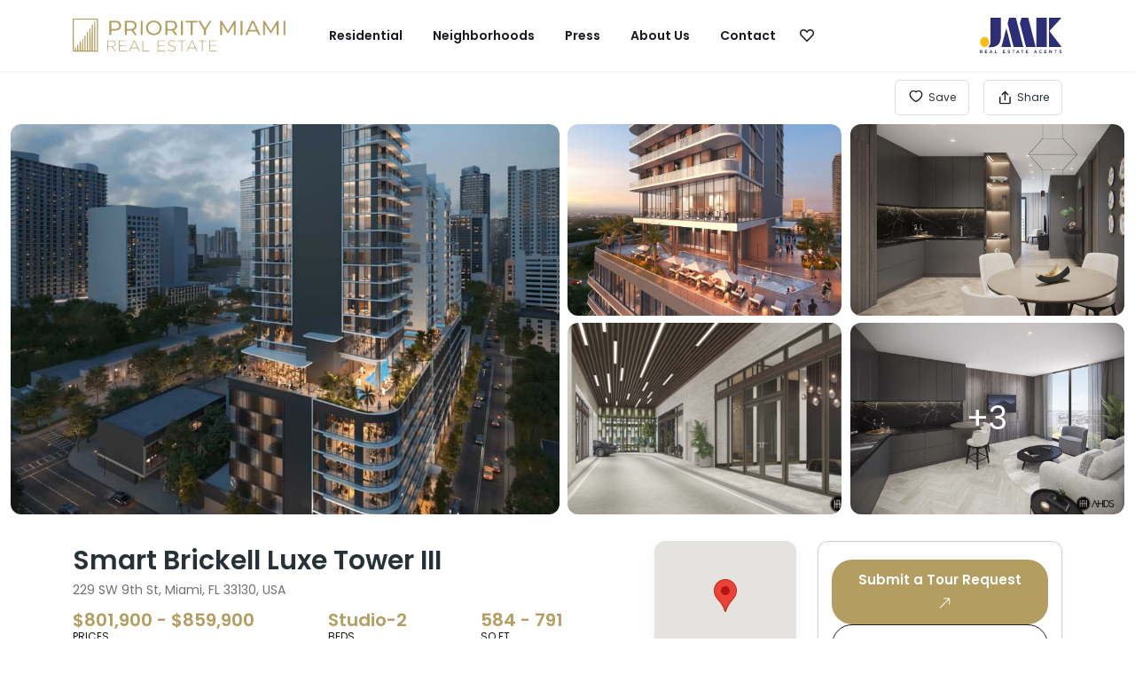

--- FILE ---
content_type: text/html; charset=UTF-8
request_url: https://miamipre.com/property/smart-brickell-luxe/
body_size: 27621
content:
<!doctype html><html lang="en-US"><head><meta charset="UTF-8"><meta name="viewport" content="width=device-width, initial-scale=1.0, maximum-scale=1.0, user-scalable=no" /><link rel="profile" href="https://gmpg.org/xfn/11"><meta name='robots' content='index, follow, max-image-preview:large, max-snippet:-1, max-video-preview:-1' /><style>img:is([sizes="auto" i], [sizes^="auto," i]) { contain-intrinsic-size: 3000px 1500px }</style><title>Smart Brickell Luxe Tower III - miamipre</title><link rel="canonical" href="https://miamipre.com/property/smart-brickell-luxe/" /><meta property="og:locale" content="en_US" /><meta property="og:type" content="article" /><meta property="og:title" content="Smart Brickell Luxe Tower III - miamipre" /><meta property="og:description" content="Situated in Miami&#8217;s vibrant Brickell district, Smart Brickell is conveniently positioned just three blocks west of Brickell City Center. This development presents an ideal opportunity for both local and international buyers seeking to invest in a modern property designed for short-term rentals on platforms like Airbnb. Offering diverse rental possibilities, Smart Brickell empowers buyers to [&hellip;]" /><meta property="og:url" content="https://miamipre.com/property/smart-brickell-luxe/" /><meta property="og:site_name" content="miamipre" /><meta property="article:modified_time" content="2024-05-15T20:50:01+00:00" /><meta property="og:image" content="https://miamipre.com/wp-content/uploads/2024/04/6.-Amenities-Deck-1.jpg" /><meta property="og:image:width" content="913" /><meta property="og:image:height" content="1133" /><meta property="og:image:type" content="image/jpeg" /><meta name="twitter:card" content="summary_large_image" /><meta name="twitter:label1" content="Est. reading time" /><meta name="twitter:data1" content="1 minute" /> <script type="application/ld+json" class="yoast-schema-graph">{"@context":"https://schema.org","@graph":[{"@type":"WebPage","@id":"https://miamipre.com/property/smart-brickell-luxe/","url":"https://miamipre.com/property/smart-brickell-luxe/","name":"Smart Brickell Luxe Tower III - miamipre","isPartOf":{"@id":"https://miamipre.com/#website"},"primaryImageOfPage":{"@id":"https://miamipre.com/property/smart-brickell-luxe/#primaryimage"},"image":{"@id":"https://miamipre.com/property/smart-brickell-luxe/#primaryimage"},"thumbnailUrl":"https://miamipre.com/wp-content/uploads/2024/04/6.-Amenities-Deck-1.jpg","datePublished":"2024-04-15T21:22:33+00:00","dateModified":"2024-05-15T20:50:01+00:00","breadcrumb":{"@id":"https://miamipre.com/property/smart-brickell-luxe/#breadcrumb"},"inLanguage":"en-US","potentialAction":[{"@type":"ReadAction","target":["https://miamipre.com/property/smart-brickell-luxe/"]}]},{"@type":"ImageObject","inLanguage":"en-US","@id":"https://miamipre.com/property/smart-brickell-luxe/#primaryimage","url":"https://miamipre.com/wp-content/uploads/2024/04/6.-Amenities-Deck-1.jpg","contentUrl":"https://miamipre.com/wp-content/uploads/2024/04/6.-Amenities-Deck-1.jpg","width":913,"height":1133,"caption":"Smart Brickell Luxe Tower III Building"},{"@type":"BreadcrumbList","@id":"https://miamipre.com/property/smart-brickell-luxe/#breadcrumb","itemListElement":[{"@type":"ListItem","position":1,"name":"Home","item":"https://miamipre.com/"},{"@type":"ListItem","position":2,"name":"Projects","item":"https://miamipre.com/property/"},{"@type":"ListItem","position":3,"name":"Smart Brickell Luxe Tower III"}]},{"@type":"WebSite","@id":"https://miamipre.com/#website","url":"https://miamipre.com/","name":"miamipre","description":"","publisher":{"@id":"https://miamipre.com/#organization"},"potentialAction":[{"@type":"SearchAction","target":{"@type":"EntryPoint","urlTemplate":"https://miamipre.com/?s={search_term_string}"},"query-input":{"@type":"PropertyValueSpecification","valueRequired":true,"valueName":"search_term_string"}}],"inLanguage":"en-US"},{"@type":"Organization","@id":"https://miamipre.com/#organization","name":"miamipre","url":"https://miamipre.com/","logo":{"@type":"ImageObject","inLanguage":"en-US","@id":"https://miamipre.com/#/schema/logo/image/","url":"https://miamipre.com/wp-content/uploads/2024/04/cropped-Untitled-design-44.png","contentUrl":"https://miamipre.com/wp-content/uploads/2024/04/cropped-Untitled-design-44.png","width":500,"height":500,"caption":"miamipre"},"image":{"@id":"https://miamipre.com/#/schema/logo/image/"}}]}</script> <link rel='dns-prefetch' href='//cdn.jsdelivr.net' /><link rel='dns-prefetch' href='//www.googletagmanager.com' /><link rel='dns-prefetch' href='//cdnjs.cloudflare.com' /><link rel="alternate" type="application/rss+xml" title="miamipre &raquo; Feed" href="https://miamipre.com/feed/" /><link rel="alternate" type="application/rss+xml" title="miamipre &raquo; Comments Feed" href="https://miamipre.com/comments/feed/" /><link data-optimized="1" rel='stylesheet' id='wp-block-library-css' href='https://miamipre.com/wp-content/litespeed/css/49f80fbaa2f44dc3e45da17116121b73.css?ver=21b73' media='all' /><style id='classic-theme-styles-inline-css'>/*! This file is auto-generated */
.wp-block-button__link{color:#fff;background-color:#32373c;border-radius:9999px;box-shadow:none;text-decoration:none;padding:calc(.667em + 2px) calc(1.333em + 2px);font-size:1.125em}.wp-block-file__button{background:#32373c;color:#fff;text-decoration:none}</style><style id='global-styles-inline-css'>:root{--wp--preset--aspect-ratio--square: 1;--wp--preset--aspect-ratio--4-3: 4/3;--wp--preset--aspect-ratio--3-4: 3/4;--wp--preset--aspect-ratio--3-2: 3/2;--wp--preset--aspect-ratio--2-3: 2/3;--wp--preset--aspect-ratio--16-9: 16/9;--wp--preset--aspect-ratio--9-16: 9/16;--wp--preset--color--black: #000000;--wp--preset--color--cyan-bluish-gray: #abb8c3;--wp--preset--color--white: #ffffff;--wp--preset--color--pale-pink: #f78da7;--wp--preset--color--vivid-red: #cf2e2e;--wp--preset--color--luminous-vivid-orange: #ff6900;--wp--preset--color--luminous-vivid-amber: #fcb900;--wp--preset--color--light-green-cyan: #7bdcb5;--wp--preset--color--vivid-green-cyan: #00d084;--wp--preset--color--pale-cyan-blue: #8ed1fc;--wp--preset--color--vivid-cyan-blue: #0693e3;--wp--preset--color--vivid-purple: #9b51e0;--wp--preset--gradient--vivid-cyan-blue-to-vivid-purple: linear-gradient(135deg,rgba(6,147,227,1) 0%,rgb(155,81,224) 100%);--wp--preset--gradient--light-green-cyan-to-vivid-green-cyan: linear-gradient(135deg,rgb(122,220,180) 0%,rgb(0,208,130) 100%);--wp--preset--gradient--luminous-vivid-amber-to-luminous-vivid-orange: linear-gradient(135deg,rgba(252,185,0,1) 0%,rgba(255,105,0,1) 100%);--wp--preset--gradient--luminous-vivid-orange-to-vivid-red: linear-gradient(135deg,rgba(255,105,0,1) 0%,rgb(207,46,46) 100%);--wp--preset--gradient--very-light-gray-to-cyan-bluish-gray: linear-gradient(135deg,rgb(238,238,238) 0%,rgb(169,184,195) 100%);--wp--preset--gradient--cool-to-warm-spectrum: linear-gradient(135deg,rgb(74,234,220) 0%,rgb(151,120,209) 20%,rgb(207,42,186) 40%,rgb(238,44,130) 60%,rgb(251,105,98) 80%,rgb(254,248,76) 100%);--wp--preset--gradient--blush-light-purple: linear-gradient(135deg,rgb(255,206,236) 0%,rgb(152,150,240) 100%);--wp--preset--gradient--blush-bordeaux: linear-gradient(135deg,rgb(254,205,165) 0%,rgb(254,45,45) 50%,rgb(107,0,62) 100%);--wp--preset--gradient--luminous-dusk: linear-gradient(135deg,rgb(255,203,112) 0%,rgb(199,81,192) 50%,rgb(65,88,208) 100%);--wp--preset--gradient--pale-ocean: linear-gradient(135deg,rgb(255,245,203) 0%,rgb(182,227,212) 50%,rgb(51,167,181) 100%);--wp--preset--gradient--electric-grass: linear-gradient(135deg,rgb(202,248,128) 0%,rgb(113,206,126) 100%);--wp--preset--gradient--midnight: linear-gradient(135deg,rgb(2,3,129) 0%,rgb(40,116,252) 100%);--wp--preset--font-size--small: 13px;--wp--preset--font-size--medium: 20px;--wp--preset--font-size--large: 36px;--wp--preset--font-size--x-large: 42px;--wp--preset--spacing--20: 0.44rem;--wp--preset--spacing--30: 0.67rem;--wp--preset--spacing--40: 1rem;--wp--preset--spacing--50: 1.5rem;--wp--preset--spacing--60: 2.25rem;--wp--preset--spacing--70: 3.38rem;--wp--preset--spacing--80: 5.06rem;--wp--preset--shadow--natural: 6px 6px 9px rgba(0, 0, 0, 0.2);--wp--preset--shadow--deep: 12px 12px 50px rgba(0, 0, 0, 0.4);--wp--preset--shadow--sharp: 6px 6px 0px rgba(0, 0, 0, 0.2);--wp--preset--shadow--outlined: 6px 6px 0px -3px rgba(255, 255, 255, 1), 6px 6px rgba(0, 0, 0, 1);--wp--preset--shadow--crisp: 6px 6px 0px rgba(0, 0, 0, 1);}:where(.is-layout-flex){gap: 0.5em;}:where(.is-layout-grid){gap: 0.5em;}body .is-layout-flex{display: flex;}.is-layout-flex{flex-wrap: wrap;align-items: center;}.is-layout-flex > :is(*, div){margin: 0;}body .is-layout-grid{display: grid;}.is-layout-grid > :is(*, div){margin: 0;}:where(.wp-block-columns.is-layout-flex){gap: 2em;}:where(.wp-block-columns.is-layout-grid){gap: 2em;}:where(.wp-block-post-template.is-layout-flex){gap: 1.25em;}:where(.wp-block-post-template.is-layout-grid){gap: 1.25em;}.has-black-color{color: var(--wp--preset--color--black) !important;}.has-cyan-bluish-gray-color{color: var(--wp--preset--color--cyan-bluish-gray) !important;}.has-white-color{color: var(--wp--preset--color--white) !important;}.has-pale-pink-color{color: var(--wp--preset--color--pale-pink) !important;}.has-vivid-red-color{color: var(--wp--preset--color--vivid-red) !important;}.has-luminous-vivid-orange-color{color: var(--wp--preset--color--luminous-vivid-orange) !important;}.has-luminous-vivid-amber-color{color: var(--wp--preset--color--luminous-vivid-amber) !important;}.has-light-green-cyan-color{color: var(--wp--preset--color--light-green-cyan) !important;}.has-vivid-green-cyan-color{color: var(--wp--preset--color--vivid-green-cyan) !important;}.has-pale-cyan-blue-color{color: var(--wp--preset--color--pale-cyan-blue) !important;}.has-vivid-cyan-blue-color{color: var(--wp--preset--color--vivid-cyan-blue) !important;}.has-vivid-purple-color{color: var(--wp--preset--color--vivid-purple) !important;}.has-black-background-color{background-color: var(--wp--preset--color--black) !important;}.has-cyan-bluish-gray-background-color{background-color: var(--wp--preset--color--cyan-bluish-gray) !important;}.has-white-background-color{background-color: var(--wp--preset--color--white) !important;}.has-pale-pink-background-color{background-color: var(--wp--preset--color--pale-pink) !important;}.has-vivid-red-background-color{background-color: var(--wp--preset--color--vivid-red) !important;}.has-luminous-vivid-orange-background-color{background-color: var(--wp--preset--color--luminous-vivid-orange) !important;}.has-luminous-vivid-amber-background-color{background-color: var(--wp--preset--color--luminous-vivid-amber) !important;}.has-light-green-cyan-background-color{background-color: var(--wp--preset--color--light-green-cyan) !important;}.has-vivid-green-cyan-background-color{background-color: var(--wp--preset--color--vivid-green-cyan) !important;}.has-pale-cyan-blue-background-color{background-color: var(--wp--preset--color--pale-cyan-blue) !important;}.has-vivid-cyan-blue-background-color{background-color: var(--wp--preset--color--vivid-cyan-blue) !important;}.has-vivid-purple-background-color{background-color: var(--wp--preset--color--vivid-purple) !important;}.has-black-border-color{border-color: var(--wp--preset--color--black) !important;}.has-cyan-bluish-gray-border-color{border-color: var(--wp--preset--color--cyan-bluish-gray) !important;}.has-white-border-color{border-color: var(--wp--preset--color--white) !important;}.has-pale-pink-border-color{border-color: var(--wp--preset--color--pale-pink) !important;}.has-vivid-red-border-color{border-color: var(--wp--preset--color--vivid-red) !important;}.has-luminous-vivid-orange-border-color{border-color: var(--wp--preset--color--luminous-vivid-orange) !important;}.has-luminous-vivid-amber-border-color{border-color: var(--wp--preset--color--luminous-vivid-amber) !important;}.has-light-green-cyan-border-color{border-color: var(--wp--preset--color--light-green-cyan) !important;}.has-vivid-green-cyan-border-color{border-color: var(--wp--preset--color--vivid-green-cyan) !important;}.has-pale-cyan-blue-border-color{border-color: var(--wp--preset--color--pale-cyan-blue) !important;}.has-vivid-cyan-blue-border-color{border-color: var(--wp--preset--color--vivid-cyan-blue) !important;}.has-vivid-purple-border-color{border-color: var(--wp--preset--color--vivid-purple) !important;}.has-vivid-cyan-blue-to-vivid-purple-gradient-background{background: var(--wp--preset--gradient--vivid-cyan-blue-to-vivid-purple) !important;}.has-light-green-cyan-to-vivid-green-cyan-gradient-background{background: var(--wp--preset--gradient--light-green-cyan-to-vivid-green-cyan) !important;}.has-luminous-vivid-amber-to-luminous-vivid-orange-gradient-background{background: var(--wp--preset--gradient--luminous-vivid-amber-to-luminous-vivid-orange) !important;}.has-luminous-vivid-orange-to-vivid-red-gradient-background{background: var(--wp--preset--gradient--luminous-vivid-orange-to-vivid-red) !important;}.has-very-light-gray-to-cyan-bluish-gray-gradient-background{background: var(--wp--preset--gradient--very-light-gray-to-cyan-bluish-gray) !important;}.has-cool-to-warm-spectrum-gradient-background{background: var(--wp--preset--gradient--cool-to-warm-spectrum) !important;}.has-blush-light-purple-gradient-background{background: var(--wp--preset--gradient--blush-light-purple) !important;}.has-blush-bordeaux-gradient-background{background: var(--wp--preset--gradient--blush-bordeaux) !important;}.has-luminous-dusk-gradient-background{background: var(--wp--preset--gradient--luminous-dusk) !important;}.has-pale-ocean-gradient-background{background: var(--wp--preset--gradient--pale-ocean) !important;}.has-electric-grass-gradient-background{background: var(--wp--preset--gradient--electric-grass) !important;}.has-midnight-gradient-background{background: var(--wp--preset--gradient--midnight) !important;}.has-small-font-size{font-size: var(--wp--preset--font-size--small) !important;}.has-medium-font-size{font-size: var(--wp--preset--font-size--medium) !important;}.has-large-font-size{font-size: var(--wp--preset--font-size--large) !important;}.has-x-large-font-size{font-size: var(--wp--preset--font-size--x-large) !important;}
:where(.wp-block-post-template.is-layout-flex){gap: 1.25em;}:where(.wp-block-post-template.is-layout-grid){gap: 1.25em;}
:where(.wp-block-columns.is-layout-flex){gap: 2em;}:where(.wp-block-columns.is-layout-grid){gap: 2em;}
:root :where(.wp-block-pullquote){font-size: 1.5em;line-height: 1.6;}</style><link data-optimized="1" rel='stylesheet' id='contact-form-7-css' href='https://miamipre.com/wp-content/litespeed/css/5a62ded7d17c07b9af86c9187f012981.css?ver=12981' media='all' /><style id='contact-form-7-inline-css'>.wpcf7 .wpcf7-recaptcha iframe {margin-bottom: 0;}.wpcf7 .wpcf7-recaptcha[data-align="center"] > div {margin: 0 auto;}.wpcf7 .wpcf7-recaptcha[data-align="right"] > div {margin: 0 0 0 auto;}</style><link data-optimized="1" rel='stylesheet' id='nbcpf-intlTelInput-style-css' href='https://miamipre.com/wp-content/litespeed/css/87ba43260a424ba2fd25a802d04df9ba.css?ver=df9ba' media='all' /><link data-optimized="1" rel='stylesheet' id='nbcpf-countryFlag-style-css' href='https://miamipre.com/wp-content/litespeed/css/80e2951d4b516d4a64ba5671b514f340.css?ver=4f340' media='all' /><link data-optimized="1" rel='stylesheet' id='es-select2-css' href='https://miamipre.com/wp-content/litespeed/css/b79b45386dfcc7ab4b3b179d52ac539a.css?ver=c539a' media='all' /><link data-optimized="1" rel='stylesheet' id='es-datetime-picker-css' href='https://miamipre.com/wp-content/litespeed/css/69b62da21b0066fc54b2ea52658d940b.css?ver=d940b' media='all' /><link data-optimized="1" rel='stylesheet' id='es-slick-css' href='https://miamipre.com/wp-content/litespeed/css/09fc9f28b9e6aa8092ce7adc8a42f51b.css?ver=2f51b' media='all' /><link data-optimized="1" rel='stylesheet' id='es-magnific-css' href='https://miamipre.com/wp-content/litespeed/css/60dbed839b9ce48b15e7fea62bc662ca.css?ver=662ca' media='all' /><link data-optimized="1" rel='stylesheet' id='es-frontend-css' href='https://miamipre.com/wp-content/litespeed/css/ae14848949607bf4e8887c84ade1ffee.css?ver=1ffee' media='all' /><style id='es-frontend-inline-css'>@font-face {font-family: 'Poppins'; font-style: normal; font-weight: 300; src: url(https://miamipre.com/wp-content/uploads/2024/03/pxiByp8kv8JHgFVrLDz8V1tvFP-KUEg.ttf) format('woff2');}@font-face {font-family: 'Poppins'; font-style: normal; font-weight: 400; src: url(https://miamipre.com/wp-content/uploads/2024/03/pxiEyp8kv8JHgFVrFJDUc1NECPY.ttf) format('woff2');}@font-face {font-family: 'Poppins'; font-style: normal; font-weight: 700; src: url(https://miamipre.com/wp-content/uploads/2024/03/pxiByp8kv8JHgFVrLCz7V1tvFP-KUEg.ttf) format('woff2');}@font-face {font-family: 'Poppins'; font-style: normal; font-weight: 300; src: url(https://miamipre.com/wp-content/uploads/2024/03/pxiByp8kv8JHgFVrLDz8V1tvFP-KUEg.ttf) format('woff2');}@font-face {font-family: 'Poppins'; font-style: normal; font-weight: 400; src: url(https://miamipre.com/wp-content/uploads/2024/03/pxiEyp8kv8JHgFVrFJDUc1NECPY.ttf) format('woff2');}@font-face {font-family: 'Poppins'; font-style: normal; font-weight: 700; src: url(https://miamipre.com/wp-content/uploads/2024/03/pxiByp8kv8JHgFVrLCz7V1tvFP-KUEg.ttf) format('woff2');}

        .es-btn.es-btn--primary, .es-btn--primary[type=submit], button.es-btn--primary, a.es-btn--primary {
            border-color: #b39d60;
        }
        
        .es-price-marker--active:after {
            border-top-color: #b39d60;
        }
        
        .es-btn.es-btn--primary:not(.es-btn--bordered):not(:hover):not(:active),
        .es-btn.es-btn--primary:not(.es-btn--bordered):hover,
        .es-price-marker--active,
        .xdsoft_datetimepicker .xdsoft_calendar td.xdsoft_default, .xdsoft_datetimepicker .xdsoft_calendar td.xdsoft_current, .xdsoft_datetimepicker .xdsoft_timepicker .xdsoft_time_box>div>div.xdsoft_current {
            background-color: #b39d60;
        }
        
        .es-btn.es-btn--primary.es-btn--bordered,
        .es-btn.es-btn--active .es-icon.es-icon_heart,
        .es-wishlist-link.es-wishlist-link--active .es-icon {
            color: #b39d60;
        }
        
        button.es-btn--secondary:disabled, .es-btn.es-btn--secondary, .es-btn--secondary[type=submit], button.es-btn--secondary, a.es-btn--secondary {
            border-color: #030303;
        }
        
        .es-secondary-bg {
            background-color: #030303;
        }
        
        .es-primary-bg {
            background-color: #b39d60;
        }
        
        
        .es-btn.es-btn--secondary:not(.es-btn--bordered), .es-field .select2 .select2-selection__choice {
            background-color: #030303;
        }
        
        .xdsoft_datetimepicker .xdsoft_calendar td:hover, .xdsoft_datetimepicker .xdsoft_timepicker .xdsoft_time_box>div>div:hover {
            background-color: #030303!important;
        }
        
        .es-btn.es-btn--secondary.es-btn--bordered, 
        .es-btn.es-btn--default:hover:not([disabled]):not(.es-btn--disabled),
        .es-btn.es-btn--icon:hover:not([disabled]):not(.es-btn--disabled) .es-icon,
        .xdsoft_datetimepicker .xdsoft_calendar td.xdsoft_today,
        .es-property-field--post_content .es-property-field__value a,
        .es-dymanic-content a,
        .es-hit-limit a, button.es-slick-arrow:not(.slick-disabled):hover {
            color: #030303;
            background-color: transparent;
        }
        
        .es-btn:hover:not([disabled]):not(.es-btn--disabled) .es-icon.es-icon_heart, .entity-box__delete:hover {
            color: #b39d60!important;
        }
        
        .es-select2__dropdown .select2-results__option--highlighted[aria-selected],
        .es-field.es-field--checkbox input:checked, .widget .es-field.es-field--checkbox input:checked,
        .es-field.es-field--radio input:checked, .es-bg-secondary,
        .es-property-management--form .es-tabs__nav li:hover .es-tabs__numeric,
        .es-property-management--form .es-tabs__nav li.active .es-tabs__numeric {
            background-color: #030303;
        }
        
        .es-pagination ul li a.page-numbers:hover {
            border: 2px solid #030303;
            color: #030303;
        }

        .es-field--radio-item-bordered:hover input + label, .es-field--checkbox-item-bordered:hover input + label {
            border-color:rgba(3, 3, 3, 0.4);
        }

        .es-field--radio-item-bordered input:checked + label,
        .widget .es-field--radio-item-bordered input:checked + label,
        .es-field--checkbox-item-bordered input:checked + label,
        .widget .es-field--checkbox-item-bordered input:checked + label,
        .es-field.es-field--checkbox input:checked,
        .es-field.es-field--radio input:checked,
        body .es-field textarea:focus, body .es-field.es-field--select select:focus, body .es-field input[type=email]:focus, body .es-field input[type=text]:focus, body .es-field input[type=password]:focus, body .es-field input[type=number]:focus {
            border-color:#030303;
        }

        .es-field--radio-item-bordered input:checked + label .es-icon,
        .es-field--checkbox-item-bordered input:checked + label .es-icon,
        .es-field a.es-field__show-more,
        .es-section__content p a,
        .es-secondary-color,
        a.es-secondary-color:active,
        a.es-secondary-color:hover,
        a.es-secondary-color,
        .es-profile__menu a:hover,
        .es-profile__menu li.active-counter a,
        .widget .es-secondary-color,
         a.es-secondary-color,
         a.es-secondary-color.es-toggle-pwd,
         a.es-secondary-color-hover:hover,
        .es-property-field__value a:hover,
        .es-agent-field__value a,
        .es-privacy-policy-container a,
        .es-auth a:not(.es-btn),
        .es-powered a,
        .es-preferred-contact--whatsapp a,
        .es-compare__fields-wrap a,
        .es-compare__listings .slick-arrow:hover {
            color:#030303;
        }.es-listing__meta-bedrooms path {fill: #dadada}.es-listing__meta-bathrooms path {fill: #dadada}.es-listing__meta-area path {fill: #dadada}.es-media, .es-file, .es-listing, .es-agent-single, .es-agency-single, .es-widget-wrap *:not(.es-icon):not(.fa):not(.heading-font),
            .es-select2__dropdown, .es-single, .es-btn, button.es-btn[disabled]:hover .mfp-wrap.es-property-magnific,
            .es-field input, .es-field select, .es-field textarea, .es-magnific-popup:not(.es-icon),
            .es-magnific-popup:not(.fa), .es-listings-filter, .es-search, .content-font, .es-profile,
            .es-property-magnific .mfp-counter, .es-property-magnific .mfp-title,
            .xdsoft_datetimepicker, .es-component, .es-auth, .es-entity, .es-entities--grid .es-entity .es-entity__title,
            .es-review-form, .es-review-form .es-field__label, .es-field .es-field__strlen, .es-entities-list {
                font-family: 'Poppins', sans-serif;
            }
            .es-listing h1, .es-listing h2, .es-listing h3, .es-listing h4, .es-listing h5, .es-listing h6,
            .es-search h2, .es-search h3, .es-search h4, .es-search h5, .es-search h6, .heading-font,
            .es-price, .es-property-section .es-property-section__title,
            .es-entity-section__title,
            .widget .es-widget-wrap .es-widget__title, .es-widget__title,
            .es-magnific-popup h1, .es-magnific-popup h2, .es-magnific-popup h3, .es-magnific-popup h4,
            .es-magnific-popup h5, .es-magnific-popup h6, .es-entity .es-entity__title,
            .es-review-form h3.es-review-form__title {
                font-family: 'Poppins';
            }</style><link data-optimized="1" rel='stylesheet' id='wp-components-css' href='https://miamipre.com/wp-content/litespeed/css/e0e90fb23c890cfad3fb6aa9c394813c.css?ver=4813c' media='all' /><link data-optimized="1" rel='stylesheet' id='godaddy-styles-css' href='https://miamipre.com/wp-content/litespeed/css/3e28a3db75573ac1f448bc657798d685.css?ver=8d685' media='all' /><link data-optimized="1" rel='stylesheet' id='bootstrap-css' href='https://miamipre.com/wp-content/litespeed/css/514fdf8f3fa913389145bc3d7851181e.css?ver=1181e' media='all' /><link data-optimized="1" rel='stylesheet' id='bootstrap-datepicker-css' href='https://miamipre.com/wp-content/litespeed/css/a665b4e144f71d71c5feb486435fb1e8.css?ver=fb1e8' media='all' /><link data-optimized="1" rel='stylesheet' id='homez-style-css' href='https://miamipre.com/wp-content/litespeed/css/8cf5d0c74a711017edeb20e12752599e.css?ver=2599e' media='all' /><link data-optimized="1" rel='stylesheet' id='fontawesome-css' href='https://miamipre.com/wp-content/litespeed/css/738e37785e3820fdecfb0dd1b1341747.css?ver=41747' media='all' /><link data-optimized="1" rel='stylesheet' id='ace-responsive-menu-css' href='https://miamipre.com/wp-content/litespeed/css/05db4de30663f705893ab87b961f8120.css?ver=f8120' media='all' /><link rel='stylesheet' id='select2-bootstrap-theme-css' href='https://cdnjs.cloudflare.com/ajax/libs/select2-bootstrap-5-theme/1.3.0/select2-bootstrap-5-theme.min.css?ver=1.1.0' media='all' /><link data-optimized="1" rel='stylesheet' id='menu-css' href='https://miamipre.com/wp-content/litespeed/css/64c7a3263b993e5a53453076326ae0db.css?ver=ae0db' media='all' /><link rel='stylesheet' id='lightgallery-css' href='https://cdn.jsdelivr.net/npm/lightgallery@2.0.0-beta.3/css/lightgallery.css?ver=1.1.0' media='all' /><link rel='stylesheet' id='lightgallery-zoom-css' href='https://cdn.jsdelivr.net/npm/lightgallery@2.0.0-beta.3/css/lg-zoom.css?ver=1.1.0' media='all' /><link rel='stylesheet' id='lightgallery-thumbnail-css' href='https://cdn.jsdelivr.net/npm/lightgallery@2.0.0-beta.3/css/lg-thumbnail.css?ver=1.1.0' media='all' /> <script src="https://miamipre.com/wp-includes/js/jquery/jquery.min.js" id="jquery-core-js"></script> <script data-optimized="1" src="https://miamipre.com/wp-content/litespeed/js/6d2a63f0ee9c801a74a67a75fa5d2bcb.js?ver=d2bcb" id="jquery-migrate-js"></script> <script data-optimized="1" src="https://miamipre.com/wp-content/litespeed/js/a653f3b093ca03953a4e0d5faa2d9505.js?ver=d9505" id="es-datetime-picker-js"></script> <script data-optimized="1" src="https://miamipre.com/wp-content/litespeed/js/5f1a78d99074a3016966345b16c1e570.js?ver=1e570" id="es-select2-js"></script> <script data-optimized="1" src="https://miamipre.com/wp-content/litespeed/js/e8b4347e424cd779081483cf209059e8.js?ver=059e8" id="jquery-ui-core-js"></script> <script data-optimized="1" src="https://miamipre.com/wp-content/litespeed/js/84c1547295ff7739e70d160204071b26.js?ver=71b26" id="jquery-ui-mouse-js"></script> <script data-optimized="1" src="https://miamipre.com/wp-content/litespeed/js/28ee693dd4f40584f972dbf64fc234dc.js?ver=234dc" id="jquery-ui-sortable-js"></script> <script id="es-framework-js-extra">var Es_Framework = {"nonces":{"attachment_save_caption_nonce":"dfe220d6ab"},"tr":{"add_caption":"Add caption","failed":"Failed"},"ajaxurl":"https:\/\/miamipre.com\/wp-admin\/admin-ajax.php"};</script> <script data-optimized="1" src="https://miamipre.com/wp-content/litespeed/js/87e3dfe90e388b70484daeb14277eaa3.js?ver=7eaa3" id="es-framework-js"></script> <script data-optimized="1" src="https://miamipre.com/wp-content/litespeed/js/e0c113e329e03f775eff76c59e014db1.js?ver=14db1" id="es-googlemap-osm-js"></script> <script data-optimized="1" src="https://miamipre.com/wp-content/litespeed/js/90801ef787af5916304fb0ab1e526d42.js?ver=26d42" id="es-googlemap-clusters-api-js"></script> <script src="https://maps.googleapis.com/maps/api/js?key=AIzaSyBa6yb6v3SfaHSRGJ0ggsdO0F_xrrA4Rhg&amp;libraries=places&amp;callback=Function.prototype&amp;language=en_US&amp;ver=6.8.3" id="es-googlemap-api-js"></script> <script src="https://static.addtoany.com/menu/page.js?ver=6.8.3" id="es-share-script-js"></script> <script data-optimized="1" src="https://miamipre.com/wp-content/litespeed/js/7e1b847d8022e14553a1fcadf6a5740e.js?ver=5740e" id="es-magnific-js"></script> <script data-optimized="1" src="https://miamipre.com/wp-content/litespeed/js/40de5a4ec7ff337cced989f01be38b33.js?ver=38b33" id="es-slick-js"></script> <script data-optimized="1" src="https://miamipre.com/wp-content/litespeed/js/b2646fdffba5cada1528f29dda530541.js?ver=30541" id="es-googlemap-popup-js"></script> <script data-optimized="1" src="https://miamipre.com/wp-content/litespeed/js/27a9b46433b5fb21da6df96cf58a0c26.js?ver=a0c26" id="clipboard-js"></script> <script id="es-frontend-js-extra">var Estatik = {"tr":{"close":"Close","unknown_error":"Something wrong. Please contact the support.","remove_saved_property":"Remove this home from saved?","remove_saved_agent":"Remove this agent from saved?","remove_saved_agency":"Remove this agency from saved?","got_it":"Got it","delete_homes":"Delete %s homes from your listings?","copy_homes":"Duplicate %s homes?","delete_homes_btn":"Delete homes","copy_homes_btn":"Duplicate","cancel":"Cancel","remove":"Remove","delete_field":"Are you sure you want to delete %s field?","delete_section":"Are you sure you want to delete %s section?","set_pin":"Edit pin location","save_pin":"Save pin location","error":"Error"},"nonce":{"saved_search":"45dfbdae00","get_locations":"8932ab996e","delete_property_popup":"3b5947d915","nonce_locations":"8932ab996e"},"settings":{"ajaxurl":"https:\/\/miamipre.com\/wp-admin\/admin-ajax.php","recaptcha_version":"v2","recaptcha_site_key":"6Le5zO4rAAAAAIb90D4bd0L24ocJbqVClcf7_l4o","is_cluster_enabled":"1","map_cluster_icon":"cluster1","map_cluster_icons":{"cluster1":"<svg width=\"44\" height=\"44\" viewBox=\"0 0 44 44\" fill=\"none\" xmlns=\"http:\/\/www.w3.org\/2000\/svg\">\n<circle opacity=\"0.25\" cx=\"22\" cy=\"22\" r=\"22\" fill=\"#263238\" data-color\/>\n<circle cx=\"22\" cy=\"22\" r=\"16\" fill=\"#263238\" data-color\/>\n<path style=\"display: none\" class=\"es-cluster-text disable_hover\" d=\"M15.3057 20.8203H16.0576C16.4157 20.8203 16.681 20.7308 16.8535 20.5518C17.026 20.3727 17.1123 20.1351 17.1123 19.8389C17.1123 19.5524 17.026 19.3294 16.8535 19.1699C16.6842 19.0104 16.4499 18.9307 16.1504 18.9307C15.8802 18.9307 15.654 19.0055 15.4717 19.1553C15.2894 19.3018 15.1982 19.4938 15.1982 19.7314H13.7871C13.7871 19.3604 13.8864 19.0283 14.085 18.7354C14.2868 18.4391 14.5667 18.208 14.9248 18.042C15.2861 17.876 15.6833 17.793 16.1162 17.793C16.8682 17.793 17.4574 17.9736 17.8838 18.335C18.3102 18.693 18.5234 19.1878 18.5234 19.8193C18.5234 20.1449 18.4242 20.4443 18.2256 20.7178C18.027 20.9912 17.7666 21.2012 17.4443 21.3477C17.8447 21.4909 18.1426 21.7057 18.3379 21.9922C18.5365 22.2786 18.6357 22.6172 18.6357 23.0078C18.6357 23.6393 18.4046 24.1455 17.9424 24.5264C17.4834 24.9072 16.8747 25.0977 16.1162 25.0977C15.4066 25.0977 14.8255 24.9105 14.373 24.5361C13.9238 24.1618 13.6992 23.667 13.6992 23.0518H15.1104C15.1104 23.3187 15.2096 23.5368 15.4082 23.7061C15.61 23.8753 15.8574 23.96 16.1504 23.96C16.4857 23.96 16.7477 23.8721 16.9365 23.6963C17.1286 23.5173 17.2246 23.2812 17.2246 22.9883C17.2246 22.2786 16.834 21.9238 16.0527 21.9238H15.3057V20.8203ZM23.7871 22.3242H24.5928V23.4619H23.7871V25H22.376V23.4619H19.4609L19.3975 22.5732L22.3613 17.8906H23.7871V22.3242ZM20.8037 22.3242H22.376V19.8145L22.2832 19.9756L20.8037 22.3242ZM25.5645 21.5039L25.9746 17.8906H29.959V19.0674H27.1318L26.9561 20.5957C27.2913 20.4167 27.6478 20.3271 28.0254 20.3271C28.7025 20.3271 29.2331 20.5371 29.6172 20.957C30.0013 21.377 30.1934 21.9645 30.1934 22.7197C30.1934 23.1787 30.0957 23.5905 29.9004 23.9551C29.7083 24.3164 29.4316 24.598 29.0703 24.7998C28.709 24.9984 28.2826 25.0977 27.791 25.0977C27.3613 25.0977 26.9626 25.0114 26.5947 24.8389C26.2269 24.6631 25.9355 24.4173 25.7207 24.1016C25.5091 23.7858 25.3968 23.4261 25.3838 23.0225H26.7803C26.8096 23.3187 26.9121 23.5498 27.0879 23.7158C27.2669 23.8786 27.4997 23.96 27.7861 23.96C28.1051 23.96 28.3509 23.846 28.5234 23.6182C28.696 23.387 28.7822 23.0615 28.7822 22.6416C28.7822 22.238 28.6829 21.9287 28.4844 21.7139C28.2858 21.499 28.0042 21.3916 27.6396 21.3916C27.3044 21.3916 27.0326 21.4795 26.8242 21.6553L26.6875 21.7822L25.5645 21.5039Z\" fill=\"white\"\/>\n<\/svg>\n","cluster2":"<svg width=\"44\" height=\"44\" viewBox=\"0 0 44 44\" fill=\"none\" xmlns=\"http:\/\/www.w3.org\/2000\/svg\">\n<path class=\"disable_hover\" d=\"M33 24L22 39.5L11 24H33Z\" fill=\"#263238\" data-color\/>\n<circle cx=\"22\" cy=\"20\" r=\"16\" fill=\"#263238\" data-color\/>\n<path style=\"display: none\" class=\"es-cluster-text disable_hover\" d=\"M15.3057 18.8203H16.0576C16.4157 18.8203 16.681 18.7308 16.8535 18.5518C17.026 18.3727 17.1123 18.1351 17.1123 17.8389C17.1123 17.5524 17.026 17.3294 16.8535 17.1699C16.6842 17.0104 16.4499 16.9307 16.1504 16.9307C15.8802 16.9307 15.654 17.0055 15.4717 17.1553C15.2894 17.3018 15.1982 17.4938 15.1982 17.7314H13.7871C13.7871 17.3604 13.8864 17.0283 14.085 16.7354C14.2868 16.4391 14.5667 16.208 14.9248 16.042C15.2861 15.876 15.6833 15.793 16.1162 15.793C16.8682 15.793 17.4574 15.9736 17.8838 16.335C18.3102 16.693 18.5234 17.1878 18.5234 17.8193C18.5234 18.1449 18.4242 18.4443 18.2256 18.7178C18.027 18.9912 17.7666 19.2012 17.4443 19.3477C17.8447 19.4909 18.1426 19.7057 18.3379 19.9922C18.5365 20.2786 18.6357 20.6172 18.6357 21.0078C18.6357 21.6393 18.4046 22.1455 17.9424 22.5264C17.4834 22.9072 16.8747 23.0977 16.1162 23.0977C15.4066 23.0977 14.8255 22.9105 14.373 22.5361C13.9238 22.1618 13.6992 21.667 13.6992 21.0518H15.1104C15.1104 21.3187 15.2096 21.5368 15.4082 21.7061C15.61 21.8753 15.8574 21.96 16.1504 21.96C16.4857 21.96 16.7477 21.8721 16.9365 21.6963C17.1286 21.5173 17.2246 21.2812 17.2246 20.9883C17.2246 20.2786 16.834 19.9238 16.0527 19.9238H15.3057V18.8203ZM23.7871 20.3242H24.5928V21.4619H23.7871V23H22.376V21.4619H19.4609L19.3975 20.5732L22.3613 15.8906H23.7871V20.3242ZM20.8037 20.3242H22.376V17.8145L22.2832 17.9756L20.8037 20.3242ZM25.5645 19.5039L25.9746 15.8906H29.959V17.0674H27.1318L26.9561 18.5957C27.2913 18.4167 27.6478 18.3271 28.0254 18.3271C28.7025 18.3271 29.2331 18.5371 29.6172 18.957C30.0013 19.377 30.1934 19.9645 30.1934 20.7197C30.1934 21.1787 30.0957 21.5905 29.9004 21.9551C29.7083 22.3164 29.4316 22.598 29.0703 22.7998C28.709 22.9984 28.2826 23.0977 27.791 23.0977C27.3613 23.0977 26.9626 23.0114 26.5947 22.8389C26.2269 22.6631 25.9355 22.4173 25.7207 22.1016C25.5091 21.7858 25.3968 21.4261 25.3838 21.0225H26.7803C26.8096 21.3187 26.9121 21.5498 27.0879 21.7158C27.2669 21.8786 27.4997 21.96 27.7861 21.96C28.1051 21.96 28.3509 21.846 28.5234 21.6182C28.696 21.387 28.7822 21.0615 28.7822 20.6416C28.7822 20.238 28.6829 19.9287 28.4844 19.7139C28.2858 19.499 28.0042 19.3916 27.6396 19.3916C27.3044 19.3916 27.0326 19.4795 26.8242 19.6553L26.6875 19.7822L25.5645 19.5039Z\" fill=\"white\"\/>\n<\/svg>\n","cluster3":"<svg width=\"44\" height=\"44\" viewBox=\"0 0 44 44\" fill=\"none\" xmlns=\"http:\/\/www.w3.org\/2000\/svg\">\n<circle cx=\"22\" cy=\"22\" r=\"22\" fill=\"white\"\/>\n<circle cx=\"22\" cy=\"22\" r=\"20\" fill=\"#263238\" data-color\/>\n<circle cx=\"22\" cy=\"22\" r=\"16\" fill=\"white\"\/>\n<path data-hide d=\"M15.3154 20.835H16.0674C16.3083 20.835 16.5068 20.7943 16.6631 20.7129C16.8193 20.6283 16.9349 20.5111 17.0098 20.3613C17.0879 20.2083 17.127 20.0309 17.127 19.8291C17.127 19.6468 17.0911 19.4857 17.0195 19.3457C16.9512 19.2025 16.8454 19.0918 16.7021 19.0137C16.5589 18.9323 16.3783 18.8916 16.1602 18.8916C15.9876 18.8916 15.8281 18.9258 15.6816 18.9941C15.5352 19.0625 15.418 19.1585 15.3301 19.2822C15.2422 19.4059 15.1982 19.5557 15.1982 19.7314H13.7871C13.7871 19.3408 13.8913 19.0007 14.0996 18.7109C14.3112 18.4212 14.5944 18.195 14.9492 18.0322C15.304 17.8695 15.6947 17.7881 16.1211 17.7881C16.6029 17.7881 17.0244 17.8662 17.3857 18.0225C17.7471 18.1755 18.0286 18.4017 18.2305 18.7012C18.4323 19.0007 18.5332 19.3717 18.5332 19.8145C18.5332 20.0391 18.4811 20.2572 18.377 20.4688C18.2728 20.6771 18.123 20.8659 17.9277 21.0352C17.7357 21.2012 17.5013 21.3346 17.2246 21.4355C16.9479 21.5332 16.637 21.582 16.292 21.582H15.3154V20.835ZM15.3154 21.9043V21.1768H16.292C16.6794 21.1768 17.0195 21.2207 17.3125 21.3086C17.6055 21.3965 17.8512 21.5234 18.0498 21.6895C18.2484 21.8522 18.3981 22.0459 18.499 22.2705C18.5999 22.4919 18.6504 22.7376 18.6504 23.0078C18.6504 23.3398 18.5869 23.6361 18.46 23.8965C18.333 24.1536 18.154 24.3717 17.9229 24.5508C17.695 24.7298 17.4281 24.8665 17.1221 24.9609C16.8161 25.0521 16.4824 25.0977 16.1211 25.0977C15.8216 25.0977 15.527 25.057 15.2373 24.9756C14.9508 24.891 14.6904 24.7656 14.4561 24.5996C14.2249 24.4303 14.0394 24.2188 13.8994 23.9648C13.7627 23.7077 13.6943 23.4033 13.6943 23.0518H15.1055C15.1055 23.234 15.151 23.3968 15.2422 23.54C15.3333 23.6833 15.4587 23.7956 15.6182 23.877C15.7809 23.9583 15.9616 23.999 16.1602 23.999C16.3848 23.999 16.5768 23.9583 16.7363 23.877C16.8991 23.7923 17.0228 23.6751 17.1074 23.5254C17.1953 23.3724 17.2393 23.195 17.2393 22.9932C17.2393 22.7327 17.1921 22.5244 17.0977 22.3682C17.0033 22.2087 16.8682 22.0915 16.6924 22.0166C16.5166 21.9417 16.3083 21.9043 16.0674 21.9043H15.3154ZM24.5977 22.3438V23.4473H19.4756L19.4072 22.5928L22.3711 17.8906H23.4893L22.2783 19.917L20.8037 22.3438H24.5977ZM23.792 17.8906V25H22.3857V17.8906H23.792ZM26.6826 21.7627L25.5596 21.4941L25.9648 17.8906H29.959V19.0283H27.1221L26.9463 20.6055C27.0407 20.5501 27.1839 20.4915 27.376 20.4297C27.568 20.3646 27.7829 20.332 28.0205 20.332C28.3656 20.332 28.6715 20.3857 28.9385 20.4932C29.2054 20.6006 29.4316 20.7568 29.6172 20.9619C29.806 21.167 29.9492 21.4176 30.0469 21.7139C30.1445 22.0101 30.1934 22.3454 30.1934 22.7197C30.1934 23.0355 30.1445 23.3366 30.0469 23.623C29.9492 23.9062 29.8011 24.1602 29.6025 24.3848C29.404 24.6061 29.1549 24.7803 28.8555 24.9072C28.556 25.0342 28.2012 25.0977 27.791 25.0977C27.485 25.0977 27.1888 25.0521 26.9023 24.9609C26.6191 24.8698 26.3636 24.7347 26.1357 24.5557C25.9111 24.3766 25.7305 24.1602 25.5938 23.9062C25.4603 23.6491 25.3903 23.3561 25.3838 23.0273H26.7803C26.7998 23.2292 26.8519 23.4033 26.9365 23.5498C27.0244 23.693 27.14 23.8037 27.2832 23.8818C27.4264 23.96 27.5941 23.999 27.7861 23.999C27.9652 23.999 28.1182 23.9648 28.2451 23.8965C28.3721 23.8281 28.4746 23.7337 28.5527 23.6133C28.6309 23.4896 28.6878 23.3464 28.7236 23.1836C28.7627 23.0176 28.7822 22.8385 28.7822 22.6465C28.7822 22.4544 28.7594 22.2803 28.7139 22.124C28.6683 21.9678 28.5983 21.8327 28.5039 21.7188C28.4095 21.6048 28.2891 21.5169 28.1426 21.4551C27.9993 21.3932 27.8317 21.3623 27.6396 21.3623C27.3792 21.3623 27.1774 21.403 27.0342 21.4844C26.8942 21.5658 26.777 21.6585 26.6826 21.7627Z\" fill=\"#263238\"\/>\n<\/svg>"},"map_cluster_color":"#37474f","map_marker_color":"#37474f","map_marker_icon":"marker1","map_marker_icons":{"marker1":"<svg width=\"24\" height=\"24\" viewBox=\"0 0 24 24\" fill=\"none\" xmlns=\"http:\/\/www.w3.org\/2000\/svg\">\n<path data-color fill-rule=\"evenodd\" clip-rule=\"evenodd\" d=\"M12 23.3276L12.6577 22.7533C18.1887 17.9237 21 13.7068 21 10C21 4.75066 16.9029 1 12 1C7.09705 1 3 4.75066 3 10C3 13.7068 5.81131 17.9237 11.3423 22.7533L12 23.3276ZM9 10C9 8.34315 10.3431 7 12 7C13.6569 7 15 8.34315 15 10C15 11.6569 13.6569 13 12 13C10.3431 13 9 11.6569 9 10Z\" fill=\"#263238\"\/>\n<\/svg>\n","marker2":"<svg width=\"24\" height=\"24\" viewBox=\"0 0 24 24\" fill=\"none\" xmlns=\"http:\/\/www.w3.org\/2000\/svg\">\n<path fill-rule=\"evenodd\" clip-rule=\"evenodd\" d=\"M12 23.3276L12.6577 22.7533C18.1887 17.9237 21 13.7068 21 10C21 4.75066 16.9029 1 12 1C7.09705 1 3 4.75066 3 10C3 13.7068 5.81131 17.9237 11.3423 22.7533L12 23.3276ZM12 20.6634C7.30661 16.4335 5 12.8492 5 10C5 5.8966 8.16411 3 12 3C15.8359 3 19 5.8966 19 10C19 12.8492 16.6934 16.4335 12 20.6634ZM12 5C14.7614 5 17 7.23858 17 10C17 12.7614 14.7614 15 12 15C9.23858 15 7 12.7614 7 10C7 7.23858 9.23858 5 12 5ZM9 10C9 8.34315 10.3431 7 12 7C13.6569 7 15 8.34315 15 10C15 11.6569 13.6569 13 12 13C10.3431 13 9 11.6569 9 10Z\" fill=\"#37474F\" data-color\/>\n<\/svg>\n","marker3":"<svg width=\"24\" height=\"24\" viewBox=\"0 0 24 24\" fill=\"none\" xmlns=\"http:\/\/www.w3.org\/2000\/svg\">\n<path fill-rule=\"evenodd\" clip-rule=\"evenodd\" d=\"M13 11.9V19H11V11.9C8.71776 11.4367 7 9.41896 7 7C7 4.23858 9.23858 2 12 2C14.7614 2 17 4.23858 17 7C17 9.41896 15.2822 11.4367 13 11.9ZM9 14.1573V16.1844C6.06718 16.5505 4 17.3867 4 18C4 18.807 7.57914 20 12 20C16.4209 20 20 18.807 20 18C20 17.3867 17.9328 16.5505 15 16.1844V14.1573C19.0559 14.6017 22 15.9678 22 18C22 20.5068 17.5203 22 12 22C6.47973 22 2 20.5068 2 18C2 15.9678 4.94412 14.6017 9 14.1573ZM15 7C15 8.65685 13.6569 10 12 10C10.3431 10 9 8.65685 9 7C9 5.34315 10.3431 4 12 4C13.6569 4 15 5.34315 15 7Z\" fill=\"#37474F\" data-color\/>\n<\/svg>\n"},"address_autocomplete_enabled":"1","map_zoom":"12","single_property_map_zoom":"16","map_zoom_min":null,"map_zoom_max":null,"can_zoom":false,"responsive_breakpoints":{"listing-item":{"selector":".js-es-listing","breakpoints":{"es-listing--hide-labels":{"max":220}}},"properties-slider":{"selector":".es-properties-slider","breakpoints":{"es-properties-slider--desktop":{"min":960},"es-properties-slider--tablet":{"min":1}}},"locations-grid":{"selector":".js-es-locations-grid","breakpoints":{"es-locations-grid--xl":{"min":1171,"max":9999},"es-locations-grid--lg":{"min":800,"max":1170},"es-locations-grid--md":{"min":510,"max":800},"es-locations-grid--sm":{"min":361,"max":510},"es-locations-grid--xs":{"min":1,"max":360}}},"slideshow":{"selector":".js-es-p-slideshow","breakpoints":{"es-p-slideshow--xl":{"min":1171,"max":9999},"es-p-slideshow--lg":{"min":961,"max":1170},"es-p-slideshow--md":{"min":721,"max":960},"es-p-slideshow--sm":{"min":541,"max":720},"es-p-slideshow--xs":{"min":1,"max":540}}},"entities":{"selector":".es-entities:not(.es-entities--ignore-responsive):not(.es-entities--grid), .es-entities:not(.es-entities--ignore-responsive):not(.es-entities--grid)","breakpoints":{"es-entities--list":{"min":1140},"es-entities--list-lg":{"min":930},"es-entities--list-md":{"min":690},"es-entities--list-sm":{"min":510},"es-entities--list-xs":{"min":220}}},"listings":{"selector":".es-listings:not(.es-listings--ignore-responsive)","breakpoints":{"es-listings--list":{"min":850},"es-listings--list-sm":{"min":740},"es-listings--grid-6":{"min":1250},"es-listings--grid-5":{"min":1050},"es-listings--grid-4":{"min":850},"es-listings--grid-3":{"min":650},"es-listings--grid-2":{"min":460},"es-listings--grid-1":{"min":1}}},"single-entity":{"selector":".js-es-entity-single","breakpoints":{"es-entity-single--xsm":{"min":400},"es-entity-single--sm":{"min":520},"es-entity-single--md":{"min":650},"es-entity-single--lg":{"min":800},"es-entity-single--xl":{"min":1000}}},"single-property":{"selector":".js-es-single","breakpoints":{"es-single--xsm":{"min":400},"es-single--sm":{"min":520},"es-single--md":{"min":650},"es-single--lg":{"min":800},"es-single--xl":{"min":1000}}},"main_search":{"selector":".js-es-search--main","breakpoints":{"es-search--desktop":{"min":500},"es-search--collapsed":{"min":1}}},"simple_search":{"selector":".js-es-search--simple","breakpoints":{"es-search--desktop":{"min":720},"es-search--collapsed":{"min":1}}},"agent_search":{"selector":".js-es-search--agent","breakpoints":{"es-search--sm":{"max":720,"min":541},"es-search--xs":{"max":540,"min":1}}},"half_map":{"selector":".js-es-properties.es-properties--hfm","breakpoints":{"es-properties--hfm--min-map":{"min":721,"max":1169},"es-properties--hfm--only-map es-properties--hfm--mobile-map":{"max":720,"min":1}}},"listings-navbar":{"selector":".js-es-listings-filter","breakpoints":{"es-listings-filter--tablet":{"min":540,"max":620},"es-listings-filter--mobile":{"min":0,"max":539}}},"profile":{"selector":".js-es-profile","breakpoints":{"es-profile--tablet":{"min":400,"max":719},"es-profile--mobile":{"min":1,"max":399}}},"plans":{"selector":".js-es-plans-container","breakpoints":{"es-plans-container--md-lg":{"min":800,"max":1170},"es-plans-container--sm":{"min":540,"max":799},"es-plans-container--xs":{"min":1,"max":539}}},"compare":{"selector":".js-es-compare-wrapper","breakpoints":{"es-compare--xl":{"min":1140,"max":99999},"es-compare--lg":{"min":930,"max":1140},"es-compare--md":{"min":690,"max":930},"es-compare--sm":{"min":510,"max":690},"es-compare--xs":{"min":0,"max":510}}}},"listings_offset_corrector":150,"main_color":"#b39d60","search_locations_init_priority":["country","state","province","city"],"request_form_geolocation_enabled":"1","country":"US","grid_layout":"grid-3","currency":"USD","currency_dec":".","currency_sup":",","currency_position":"before","currency_sign":"$","map_marker_type":"icon","is_lightbox_disabled":"1","hfm_toggle_sidebar":true,"hfm_toggle_sidebar_selector":"#right-sidebar, #left-sidebar, .sidebar, #sidebar, #secondary, .js-es-hfm-sidebar-toggle","is_rtl":false},"single":{"control":"\n<ul class=\"js-es-control es-control es-control--es-control--default\">\n\t        <li class=\"es-control__item es-control__item--compare\">\n\t\t\t                <a href=\"#\" data-popup-id=\"#es-authentication-popup\" class=\"es-btn__compare es-btn es-btn--default es-btn--medium es-btn--icon js-es-popup-link\">\n                    <span class=\"es-icon es-icon_scales\"><\/span>\n                    <span class=\"es-btn__label\">Compare<\/span>\n                <\/a>\n\t\t\t\t\t\t        <\/li>\n\t\t        <li class=\"es-control__item es-control__item--wishlist\">\n\t\t\t            <a href=\"#\" data-popup-id=\"#es-authentication-popup\" class=\"es-btn__wishlist es-btn es-btn--default es-btn--medium es-btn--icon js-es-popup-link\">\n\t\t\t\t                    <span class=\"es-icon es-icon_heart\"><\/span>\n                    <span class=\"es-btn__label\">Save<\/span>\n                <\/a>\n        <\/li>\n\t\t        <li class=\"es-control__item es-control__item--sharing\">\n            <a href=\"#\" data-popup-id=\"#es-share-popup\" class=\"js-es-popup-link es-btn es-btn--medium es-btn--default es-btn--icon\">\n                <span class=\"es-icon es-icon_sharing\"><\/span>\n                <span class=\"es-btn__label\">Share<\/span>\n            <\/a>\n        <\/li>\n\t\t<\/ul>"},"search":{"fields":["address","es_amenity","area","es_basement","bathrooms","bathrooms-1","bedrooms","bedrooms-1","es_category","city","country","es_exterior_material","es_feature","es_floor_covering","floor_level","floors","furniture","half_baths","keywords","es_label","lot_size","es_neighborhood","es_parking","price","province","es_rent_period","rental-rules","start-sales","state","es_status","total_rooms","es_type","es_roof","unit-view","year_built","year_remodeled","postal_code"]}};</script> <script data-optimized="1" src="https://miamipre.com/wp-content/litespeed/js/11cf755ffbb059a20855179c3a506b6d.js?ver=06b6d" id="es-frontend-js"></script> <script data-optimized="1" src="https://miamipre.com/wp-content/litespeed/js/7f6074409d84b3089e4c63234a094750.js?ver=94750" id="es-properties-js"></script>  <script src="https://www.googletagmanager.com/gtag/js?id=GT-K46NLT58" id="google_gtagjs-js" async></script> <script id="google_gtagjs-js-after">window.dataLayer = window.dataLayer || [];function gtag(){dataLayer.push(arguments);}
gtag("set","linker",{"domains":["miamipre.com"]});
gtag("js", new Date());
gtag("set", "developer_id.dZTNiMT", true);
gtag("config", "GT-K46NLT58");</script> <link rel="https://api.w.org/" href="https://miamipre.com/wp-json/" /><link rel="EditURI" type="application/rsd+xml" title="RSD" href="https://miamipre.com/xmlrpc.php?rsd" /><meta name="generator" content="WordPress 6.8.3" /><link rel='shortlink' href='https://miamipre.com/?p=1785' /><link rel="alternate" title="oEmbed (JSON)" type="application/json+oembed" href="https://miamipre.com/wp-json/oembed/1.0/embed?url=https%3A%2F%2Fmiamipre.com%2Fproperty%2Fsmart-brickell-luxe%2F" /><link rel="alternate" title="oEmbed (XML)" type="text/xml+oembed" href="https://miamipre.com/wp-json/oembed/1.0/embed?url=https%3A%2F%2Fmiamipre.com%2Fproperty%2Fsmart-brickell-luxe%2F&#038;format=xml" /><meta name="cdp-version" content="1.4.9" /><meta name="generator" content="Site Kit by Google 1.149.1" />
 <script type='text/javascript'>!function(f,b,e,v,n,t,s){if(f.fbq)return;n=f.fbq=function(){n.callMethod?
n.callMethod.apply(n,arguments):n.queue.push(arguments)};if(!f._fbq)f._fbq=n;
n.push=n;n.loaded=!0;n.version='2.0';n.queue=[];t=b.createElement(e);t.async=!0;
t.src=v;s=b.getElementsByTagName(e)[0];s.parentNode.insertBefore(t,s)}(window,
document,'script','https://connect.facebook.net/en_US/fbevents.js?v=next');</script>  <script type='text/javascript'>var url = window.location.origin + '?ob=open-bridge';
        fbq('set', 'openbridge', '1019372959520393', url);</script> <script type='text/javascript'>fbq('init', '1019372959520393', {}, {
    "agent": "wordpress-6.8.3-4.0.0"
})</script><script type='text/javascript'>fbq('track', 'PageView', []);</script> 
<noscript>
<img height="1" width="1" style="display:none" alt="fbpx"
src="https://www.facebook.com/tr?id=1019372959520393&ev=PageView&noscript=1" />
</noscript><link rel="icon" href="https://miamipre.com/wp-content/uploads/2024/04/cropped-Untitled-design-45-32x32.png" sizes="32x32" /><link rel="icon" href="https://miamipre.com/wp-content/uploads/2024/04/cropped-Untitled-design-45-192x192.png" sizes="192x192" /><link rel="apple-touch-icon" href="https://miamipre.com/wp-content/uploads/2024/04/cropped-Untitled-design-45-180x180.png" /><meta name="msapplication-TileImage" content="https://miamipre.com/wp-content/uploads/2024/04/cropped-Untitled-design-45-270x270.png" /><style id="wp-custom-css">/* PART 1 - Before Lazy Load */
img[data-lazyloaded]{
    opacity: 0;
}
/* PART 2 - Upon Lazy Load */
img.litespeed-loaded{
    -webkit-transition: opacity .5s linear 0.2s;
    -moz-transition: opacity .5s linear 0.2s;
    transition: opacity .5s linear 0.2s;
    opacity: 1;
}

.header-logo img[data-lazyloaded]{
    position: absolute
}
.header-logo img.litespeed-loaded{
	position:relative;
}

/* CF7 recaptcha */
.wpcf7-form-control-wrap.recaptcha {
	overflow: hidden;
}</style></head><body class="wp-singular properties-template-default single single-properties postid-1785 wp-custom-logo wp-theme-priority es-theme-priority no-sidebar mm-wrapper mm-wrapper--position-left-front"><div id="page" class="site wrapper mm-page mm-slideout">
<a class="skip-link screen-reader-text" href="#primary">Skip to content</a><header class="header-nav stricky nav-innerpage-style main-menu slideIn animated"><nav class="posr"><div class="container posr menu_bdrt1"><div class="row align-items-center justify-content-between"><div class="col-auto"><div class="logos logo1 mr40">
<a class="header-logo" href="/"><img src="https://miamipre.com/wp-content/themes/priority/images/logo.svg"/></a></div></div><div class="col-auto"><div class="d-flex align-items-center justify-content-between"><ul id="respMenu" class="ace-responsive-menu" data-menu-style="horizontal"><li id="menu-item-140" class="menu-item menu-item-type-post_type menu-item-object-page menu-item-140"><a href="https://miamipre.com/residential/">Residential</a></li><li id="menu-item-136" class="menu-item menu-item-type-post_type menu-item-object-page menu-item-136"><a href="https://miamipre.com/neighborhoods/">Neighborhoods</a></li><li id="menu-item-179" class="menu-item menu-item-type-post_type menu-item-object-page menu-item-179"><a href="https://miamipre.com/press/">Press</a></li><li id="menu-item-139" class="menu-item menu-item-type-post_type menu-item-object-page menu-item-139"><a href="https://miamipre.com/profile/">About Us</a></li><li id="menu-item-135" class="menu-item menu-item-type-post_type menu-item-object-page menu-item-135"><a href="https://miamipre.com/contact/">Contact</a></li></ul><div class="d-flex align-items-center">
<a class="login-info d-flex align-items-center" href="/private-office/?tab=saved-homes" role="button"><i class="far fa-heart fz16 me-2"></i></a></div></div></div><div class="col-auto"><div class="logos logo2 ml40">
<a class="header-logo"><img src="https://miamipre.com/wp-content/themes/priority/images/logo2.svg"/></a></div></div></div></div></nav></header><div class="hiddenbar-body-ovelay"></div><div class="mobilie_header_nav stylehome1"><div class="mobile-menu"><div class="header innerpage-style"><div class="menu_and_widgets"><div class="mobile_menu_bar d-flex justify-content-between align-items-center">
<a class="menubar" href="#menu"><img src="https://miamipre.com/wp-content/themes/priority/images/mobile-dark-nav-icon.svg" alt=""></a><div class="logos mobile-logo ml40">
<a class="header-logo" href="/"><img src="https://miamipre.com/wp-content/themes/priority/images/logo.svg"/></a>
<a class="header-logo" href="/"><img src="https://miamipre.com/wp-content/themes/priority/images/logo2.svg"/></a></div>
<a href="/private-office/?tab=saved-homes"><span class="icon fz18 far fa-heart"></span></a></div></div></div></div></div><nav id="menu" class="mm-menu mm-menu--offcanvas mm-menu--position-left-front mm-menu--theme-light" aria-label="Menu" aria-modal="true" role="dialog"><div class="mm-panels"><div class="mm-panel mm-panel--noanimation mm-panel--opened" id="mm-1"><div class="mm-navbar">
<a class="mm-navbar__title" tabindex="-1" aria-hidden="true"><span class="">Menu</span></a></div><ul id="menu-primary-menu" class="mm-listview"><li class="menu-item menu-item-type-post_type menu-item-object-page menu-item-140"><a href="https://miamipre.com/residential/" class="mm-btn mm-btn--next mm-listitem__btn mm-listitem__text">Residential</a></li><li class="menu-item menu-item-type-post_type menu-item-object-page menu-item-136"><a href="https://miamipre.com/neighborhoods/" class="mm-btn mm-btn--next mm-listitem__btn mm-listitem__text">Neighborhoods</a></li><li class="menu-item menu-item-type-post_type menu-item-object-page menu-item-179"><a href="https://miamipre.com/press/" class="mm-btn mm-btn--next mm-listitem__btn mm-listitem__text">Press</a></li><li class="menu-item menu-item-type-post_type menu-item-object-page menu-item-139"><a href="https://miamipre.com/profile/" class="mm-btn mm-btn--next mm-listitem__btn mm-listitem__text">About Us</a></li><li class="menu-item menu-item-type-post_type menu-item-object-page menu-item-135"><a href="https://miamipre.com/contact/" class="mm-btn mm-btn--next mm-listitem__btn mm-listitem__text">Contact</a></li></ul></div></div></nav>
<a class="mm-wrapper__blocker mm-blocker mm-slideout" id="mm-0" aria-label="Close menu" href="#mm-20"></a><main class="site-main"><div class='js-es-single es-single es-single--single-tiled-gallery' data-layout="single-tiled-gallery"><div class="container es-single__header"><div class="es-single__header-left"><div class='es-breadcrumbs'><a class='es-breadcrumbs__item es-secondary-color-hover' href='https://miamipre.com/residential/?es_type%5B0%5D=89'>Condominium</a><span class='es-icon es-icon_chevron-right'></span><a class='es-breadcrumbs__item es-secondary-color-hover' href='https://miamipre.com/residential/?es_type%5B0%5D=89&state=93'>Florida</a><span class='es-icon es-icon_chevron-right'></span><a class='es-breadcrumbs__item es-secondary-color-hover' href='https://miamipre.com/residential/?es_type%5B0%5D=89&state=93&province=94'>Miami-Dade County</a><span class='es-icon es-icon_chevron-right'></span><a class='es-breadcrumbs__item es-secondary-color-hover' href='https://miamipre.com/residential/?es_type%5B0%5D=89&state=93&province=94&city=126'>Brickell</a><span class='es-icon es-icon_chevron-right'></span><a class='es-breadcrumbs__item es-secondary-color-hover' href='https://miamipre.com/residential/?es_type%5B0%5D=89&state=93&province=94&city=126&postal_code=33130'>33130</a><span class='es-icon es-icon_chevron-right'></span><span class='es-breadcrumbs__item'>229 SW 9th St, Miami, FL 33130, USA</span></div></div><div class="es-single__header-right"><ul class="js-es-control es-control es-control--property-header"><li class="es-control__item es-control__item--compare">
<a href="#" data-popup-id="#es-authentication-popup" class="es-btn__compare es-btn es-btn--default es-btn--big js-es-popup-link">
<span class="es-icon es-icon_scales"></span>
<span class="es-btn__label">Compare</span>
</a></li><li class="es-control__item es-control__item--wishlist">
<a href="#" data-popup-id="#es-authentication-popup" class="es-btn__wishlist es-btn es-btn--default es-btn--big js-es-popup-link">
<span class="es-icon es-icon_heart"></span>
<span class="es-btn__label">Save</span>
</a></li><li class="es-control__item es-control__item--sharing">
<a href="#" data-popup-id="#es-share-popup" class="js-es-popup-link es-btn es-btn--big es-btn--default ">
<span class="es-icon es-icon_sharing"></span>
<span class="es-btn__label">Share</span>
</a></li></ul></div></div><div class="js-es-single-property-layout"><div class="es-gallery js-es-property-gallery" id="animated-thumbnails-gallery"><div class="es-gallery__image" >
<a  data-src="https://miamipre.com/wp-content/uploads/2024/04/6.-Amenities-Deck-1.jpg" href="https://miamipre.com/wp-content/uploads/2024/04/6.-Amenities-Deck-1.jpg" class="js-es-image gallery-item" title=""><div class="es-gallery__image-background"
style="background-image: url('https://miamipre.com/wp-content/uploads/2024/04/6.-Amenities-Deck-1.jpg'); background-size: cover;">
<img decoding="async" src="https://miamipre.com/wp-content/uploads/2024/04/6.-Amenities-Deck-1-242x300.jpg"></div>
</a></div><div class="es-gallery__thumbs"><div class="es-gallery__thumb">
<a data-src="https://miamipre.com/wp-content/uploads/2024/04/9.-LUXE-Pool-Deck-1-scaled.jpg" href="https://miamipre.com/wp-content/uploads/2024/04/9.-LUXE-Pool-Deck-1-scaled.jpg" class="js-es-image gallery-item" title=""><div class="es-gallery__thumb-inner" style="background-image: url('https://miamipre.com/wp-content/uploads/2024/04/9.-LUXE-Pool-Deck-1-1024x585.jpg')"></div>
<img decoding="async" src="https://miamipre.com/wp-content/uploads/2024/04/9.-LUXE-Pool-Deck-1-300x171.jpg" alt="">
</a></div><div class="es-gallery__thumb">
<a data-src="https://miamipre.com/wp-content/uploads/2024/04/11.-Main-Entrance-T3-Adriana-Hoyos-1.jpg" href="https://miamipre.com/wp-content/uploads/2024/04/11.-Main-Entrance-T3-Adriana-Hoyos-1.jpg" class="js-es-image gallery-item" title=""><div class="es-gallery__thumb-inner" style="background-image: url('https://miamipre.com/wp-content/uploads/2024/04/11.-Main-Entrance-T3-Adriana-Hoyos-1-1024x512.jpg')"></div>
<img decoding="async" src="https://miamipre.com/wp-content/uploads/2024/04/11.-Main-Entrance-T3-Adriana-Hoyos-1-300x150.jpg" alt="">
</a></div></div><div class="es-gallery__thumbs"><div class="es-gallery__thumb">
<a data-src="https://miamipre.com/wp-content/uploads/2024/04/16.-Kitchen-Adriana-Hoyos-1.jpeg" href="https://miamipre.com/wp-content/uploads/2024/04/16.-Kitchen-Adriana-Hoyos-1.jpeg" class="js-es-image gallery-item" title=""><div class="es-gallery__thumb-inner" style="background-image: url('https://miamipre.com/wp-content/uploads/2024/04/16.-Kitchen-Adriana-Hoyos-1.jpeg')"></div>
<img decoding="async" src="https://miamipre.com/wp-content/uploads/2024/04/16.-Kitchen-Adriana-Hoyos-1-300x214.jpeg" alt="">
</a></div><div class="es-gallery__thumb">
<span class="es-gallery__thumb-count heading-font">+3</span>
<a data-src="https://miamipre.com/wp-content/uploads/2024/04/13.-Kitchen-Adriana-Hoyos-1.jpg" href="https://miamipre.com/wp-content/uploads/2024/04/13.-Kitchen-Adriana-Hoyos-1.jpg" class="js-es-image gallery-item" title=""><div class="es-gallery__thumb-inner" style="background-image: url('https://miamipre.com/wp-content/uploads/2024/04/13.-Kitchen-Adriana-Hoyos-1-1024x731.jpg')"></div>
<img decoding="async" src="https://miamipre.com/wp-content/uploads/2024/04/13.-Kitchen-Adriana-Hoyos-1-300x214.jpg" alt="">
</a></div>
<a data-src="https://miamipre.com/wp-content/uploads/2024/04/12.-Master-Bedroom-Adriana-Hoyos-1.jpg" href="https://miamipre.com/wp-content/uploads/2024/04/12.-Master-Bedroom-Adriana-Hoyos-1.jpg" title="" class="js-es-image es-hidden gallery-item">
<img decoding="async" src="https://miamipre.com/wp-content/uploads/2024/04/12.-Master-Bedroom-Adriana-Hoyos-1-300x214.jpg" alt="">
</a>
<a data-src="https://miamipre.com/wp-content/uploads/2024/04/14.-Master-Bathroom-Adriana-Hoyos-1.jpg" href="https://miamipre.com/wp-content/uploads/2024/04/14.-Master-Bathroom-Adriana-Hoyos-1.jpg" title="" class="js-es-image es-hidden gallery-item">
<img decoding="async" src="https://miamipre.com/wp-content/uploads/2024/04/14.-Master-Bathroom-Adriana-Hoyos-1-300x214.jpg" alt="">
</a>
<a data-src="https://miamipre.com/wp-content/uploads/2024/04/17.-Living-Room-Adriana-Hoyos-1.jpeg" href="https://miamipre.com/wp-content/uploads/2024/04/17.-Living-Room-Adriana-Hoyos-1.jpeg" title="" class="js-es-image es-hidden gallery-item">
<img decoding="async" src="https://miamipre.com/wp-content/uploads/2024/04/17.-Living-Room-Adriana-Hoyos-1-300x214.jpeg" alt="">
</a></div></div><div class="es-mobile-gallery-wrap"><ul class="js-es-control es-control es-control--mobile-gallery"><li class="es-control__item es-control__item--compare">
<a href="#" data-popup-id="#es-authentication-popup" class="es-btn__compare es-btn es-btn--default es-btn--small js-es-popup-link">
<span class="es-icon es-icon_scales"></span>
<span class="es-btn__label">Compare</span>
</a></li><li class="es-control__item es-control__item--wishlist">
<a href="#" data-popup-id="#es-authentication-popup" class="es-btn__wishlist es-btn es-btn--default es-btn--small js-es-popup-link">
<span class="es-icon es-icon_heart"></span>
<span class="es-btn__label">Save</span>
</a></li><li class="es-control__item es-control__item--sharing">
<a href="#" data-popup-id="#es-share-popup" class="js-es-popup-link es-btn es-btn--small es-btn--default ">
<span class="es-icon es-icon_sharing"></span>
<span class="es-btn__label">Share</span>
</a></li></ul><div class="es-mobile-gallery js-es-mobile-gallery" id="mobile-thumbnails-gallery">
<a data-src="https://miamipre.com/wp-content/uploads/2024/04/6.-Amenities-Deck-1.jpg" href="https://miamipre.com/wp-content/uploads/2024/04/6.-Amenities-Deck-1.jpg" class="js-es-image gallery-item"">
<img fetchpriority="high" decoding="async" width="640" height="794" src="https://miamipre.com/wp-content/uploads/2024/04/6.-Amenities-Deck-1-825x1024.jpg" class="attachment-large size-large" alt="Smart Brickell Luxe Tower III Building" srcset="https://miamipre.com/wp-content/uploads/2024/04/6.-Amenities-Deck-1-825x1024.jpg 825w, https://miamipre.com/wp-content/uploads/2024/04/6.-Amenities-Deck-1-242x300.jpg 242w, https://miamipre.com/wp-content/uploads/2024/04/6.-Amenities-Deck-1-768x953.jpg 768w, https://miamipre.com/wp-content/uploads/2024/04/6.-Amenities-Deck-1.jpg 913w" sizes="(max-width: 640px) 100vw, 640px" />            </a>
<a data-src="https://miamipre.com/wp-content/uploads/2024/04/9.-LUXE-Pool-Deck-1-scaled.jpg" href="https://miamipre.com/wp-content/uploads/2024/04/9.-LUXE-Pool-Deck-1-scaled.jpg" class="js-es-image gallery-item"">
<img decoding="async" width="640" height="366" src="https://miamipre.com/wp-content/uploads/2024/04/9.-LUXE-Pool-Deck-1-1024x585.jpg" class="attachment-large size-large" alt="Smart Brickell Luxe Tower III Amenities" srcset="https://miamipre.com/wp-content/uploads/2024/04/9.-LUXE-Pool-Deck-1-1024x585.jpg 1024w, https://miamipre.com/wp-content/uploads/2024/04/9.-LUXE-Pool-Deck-1-300x171.jpg 300w, https://miamipre.com/wp-content/uploads/2024/04/9.-LUXE-Pool-Deck-1-768x439.jpg 768w, https://miamipre.com/wp-content/uploads/2024/04/9.-LUXE-Pool-Deck-1-1536x878.jpg 1536w, https://miamipre.com/wp-content/uploads/2024/04/9.-LUXE-Pool-Deck-1-2048x1171.jpg 2048w" sizes="(max-width: 640px) 100vw, 640px" />            </a>
<a data-src="https://miamipre.com/wp-content/uploads/2024/04/11.-Main-Entrance-T3-Adriana-Hoyos-1.jpg" href="https://miamipre.com/wp-content/uploads/2024/04/11.-Main-Entrance-T3-Adriana-Hoyos-1.jpg" class="js-es-image gallery-item"">
<img decoding="async" width="640" height="320" src="https://miamipre.com/wp-content/uploads/2024/04/11.-Main-Entrance-T3-Adriana-Hoyos-1-1024x512.jpg" class="attachment-large size-large" alt="Smart Brickell Luxe Tower III Amenities" srcset="https://miamipre.com/wp-content/uploads/2024/04/11.-Main-Entrance-T3-Adriana-Hoyos-1-1024x512.jpg 1024w, https://miamipre.com/wp-content/uploads/2024/04/11.-Main-Entrance-T3-Adriana-Hoyos-1-300x150.jpg 300w, https://miamipre.com/wp-content/uploads/2024/04/11.-Main-Entrance-T3-Adriana-Hoyos-1-768x384.jpg 768w, https://miamipre.com/wp-content/uploads/2024/04/11.-Main-Entrance-T3-Adriana-Hoyos-1.jpg 1440w" sizes="(max-width: 640px) 100vw, 640px" />            </a>
<a data-src="https://miamipre.com/wp-content/uploads/2024/04/16.-Kitchen-Adriana-Hoyos-1.jpeg" href="https://miamipre.com/wp-content/uploads/2024/04/16.-Kitchen-Adriana-Hoyos-1.jpeg" class="js-es-image gallery-item"">
<img loading="lazy" decoding="async" width="640" height="457" src="https://miamipre.com/wp-content/uploads/2024/04/16.-Kitchen-Adriana-Hoyos-1.jpeg" class="attachment-large size-large" alt="Smart Brickell Luxe Tower III Interiors" srcset="https://miamipre.com/wp-content/uploads/2024/04/16.-Kitchen-Adriana-Hoyos-1.jpeg 1024w, https://miamipre.com/wp-content/uploads/2024/04/16.-Kitchen-Adriana-Hoyos-1-300x214.jpeg 300w, https://miamipre.com/wp-content/uploads/2024/04/16.-Kitchen-Adriana-Hoyos-1-768x548.jpeg 768w" sizes="auto, (max-width: 640px) 100vw, 640px" />            </a>
<a data-src="https://miamipre.com/wp-content/uploads/2024/04/13.-Kitchen-Adriana-Hoyos-1.jpg" href="https://miamipre.com/wp-content/uploads/2024/04/13.-Kitchen-Adriana-Hoyos-1.jpg" class="js-es-image gallery-item"">
<img loading="lazy" decoding="async" width="640" height="457" src="https://miamipre.com/wp-content/uploads/2024/04/13.-Kitchen-Adriana-Hoyos-1-1024x731.jpg" class="attachment-large size-large" alt="Smart Brickell Luxe Tower III Interiors" srcset="https://miamipre.com/wp-content/uploads/2024/04/13.-Kitchen-Adriana-Hoyos-1-1024x731.jpg 1024w, https://miamipre.com/wp-content/uploads/2024/04/13.-Kitchen-Adriana-Hoyos-1-300x214.jpg 300w, https://miamipre.com/wp-content/uploads/2024/04/13.-Kitchen-Adriana-Hoyos-1-768x548.jpg 768w, https://miamipre.com/wp-content/uploads/2024/04/13.-Kitchen-Adriana-Hoyos-1.jpg 1200w" sizes="auto, (max-width: 640px) 100vw, 640px" />            </a>
<a data-src="https://miamipre.com/wp-content/uploads/2024/04/12.-Master-Bedroom-Adriana-Hoyos-1.jpg" href="https://miamipre.com/wp-content/uploads/2024/04/12.-Master-Bedroom-Adriana-Hoyos-1.jpg" class="js-es-image gallery-item"">
<img loading="lazy" decoding="async" width="640" height="457" src="https://miamipre.com/wp-content/uploads/2024/04/12.-Master-Bedroom-Adriana-Hoyos-1-1024x731.jpg" class="attachment-large size-large" alt="Smart Brickell Luxe Tower III Interiors" srcset="https://miamipre.com/wp-content/uploads/2024/04/12.-Master-Bedroom-Adriana-Hoyos-1-1024x731.jpg 1024w, https://miamipre.com/wp-content/uploads/2024/04/12.-Master-Bedroom-Adriana-Hoyos-1-300x214.jpg 300w, https://miamipre.com/wp-content/uploads/2024/04/12.-Master-Bedroom-Adriana-Hoyos-1-768x548.jpg 768w, https://miamipre.com/wp-content/uploads/2024/04/12.-Master-Bedroom-Adriana-Hoyos-1.jpg 1200w" sizes="auto, (max-width: 640px) 100vw, 640px" />            </a>
<a data-src="https://miamipre.com/wp-content/uploads/2024/04/14.-Master-Bathroom-Adriana-Hoyos-1.jpg" href="https://miamipre.com/wp-content/uploads/2024/04/14.-Master-Bathroom-Adriana-Hoyos-1.jpg" class="js-es-image gallery-item"">
<img loading="lazy" decoding="async" width="640" height="457" src="https://miamipre.com/wp-content/uploads/2024/04/14.-Master-Bathroom-Adriana-Hoyos-1-1024x731.jpg" class="attachment-large size-large" alt="Smart Brickell Luxe Tower III Interiors" srcset="https://miamipre.com/wp-content/uploads/2024/04/14.-Master-Bathroom-Adriana-Hoyos-1-1024x731.jpg 1024w, https://miamipre.com/wp-content/uploads/2024/04/14.-Master-Bathroom-Adriana-Hoyos-1-300x214.jpg 300w, https://miamipre.com/wp-content/uploads/2024/04/14.-Master-Bathroom-Adriana-Hoyos-1-768x548.jpg 768w, https://miamipre.com/wp-content/uploads/2024/04/14.-Master-Bathroom-Adriana-Hoyos-1.jpg 1200w" sizes="auto, (max-width: 640px) 100vw, 640px" />            </a>
<a data-src="https://miamipre.com/wp-content/uploads/2024/04/17.-Living-Room-Adriana-Hoyos-1.jpeg" href="https://miamipre.com/wp-content/uploads/2024/04/17.-Living-Room-Adriana-Hoyos-1.jpeg" class="js-es-image gallery-item"">
<img loading="lazy" decoding="async" width="640" height="457" src="https://miamipre.com/wp-content/uploads/2024/04/17.-Living-Room-Adriana-Hoyos-1.jpeg" class="attachment-large size-large" alt="Smart Brickell Luxe Tower III Interiors" srcset="https://miamipre.com/wp-content/uploads/2024/04/17.-Living-Room-Adriana-Hoyos-1.jpeg 1024w, https://miamipre.com/wp-content/uploads/2024/04/17.-Living-Room-Adriana-Hoyos-1-300x214.jpeg 300w, https://miamipre.com/wp-content/uploads/2024/04/17.-Living-Room-Adriana-Hoyos-1-768x548.jpeg 768w" sizes="auto, (max-width: 640px) 100vw, 640px" />            </a></div><div class="es-mobile-gallery__pager"><div class="es-icon es-icon_icon"></div><div class="js-es-mobile-gallery__pager"></div></div></div><div class="es-magnific-popup es-share-popup mfp-hide" id="es-share-popup"><h4>Share this home</h4><div class="es-fields-list__selector"><div class='es-field es-field__property_link es-field--text  es-field--disabled'>
<label for='es-field-property_link'><div class='es-field__label'>Copy this URL to share</div><input id="es-field-property_link" name="property_link" class="js-es-select-text-click es-field__input" readonly="readonly" type="text" value="https://miamipre.com/property/smart-brickell-luxe/" /></label></div>
<a href="#" data-clipboard-text="https://miamipre.com/property/smart-brickell-luxe/" data-copied="Copied" class="js-es-copy js-es-property-copy es-btn es-btn--secondary">Copy</a></div><div class="es-share-container"><p>Or share with</p><ul class="a2a_kit es-control"><li class="es-control__item">
<a class="es-btn es-btn--default es-btn--icon es-btn--small" target="_blank" href="https://miamipre.com/property/smart-brickell-luxe/?pdf=1785">
<span class="es-icon es-icon_pdf"></span>
</a></li><li class="es-control__item"><a class="es-btn es-btn--default es-btn--icon es-btn--small a2a_button_linkedin">
<span class="es-icon es-icon_linkedin"></span>
</a></li><li class="es-control__item"><a class="es-btn es-btn--default es-btn--icon es-btn--small a2a_button_facebook">
<span class="es-icon es-icon_facebook"></span>
</a></li><li class="es-control__item"><a class="es-btn es-btn--default es-btn--icon es-btn--small a2a_button_twitter">
<span class="es-icon es-icon_twitter"></span>
</a></li><li class="es-control__item"><a class="es-btn es-btn--default es-btn--icon es-btn--small a2a_button_pinterest">
<span class="es-icon es-icon_pinterest"></span>
</a></li></ul></div></div><div class="container"><div class="row"><div class="es-single__content col-10 col-sm-12"><div class="es-single__header"><div class="es-single__header-left"><h1 class="property-title heading-font">Smart Brickell Luxe Tower III</h1><span class="es-address">229 SW 9th St, Miami, FL 33130, USA</span><div class="es-price-container"><div class="es-container-item"><div class="bigdigit">$801,900&nbsp;- $859,900</div><div class="subtitle">Prices</div></div><div class="es-container-item"><div class="bigdigit">Studio-2</div><div class="subtitle">Beds</div></div><div class="es-container-item"><div class="bigdigit">584&nbsp;- 791</div><div class="subtitle">Sq ft</div></div></div></div><div class="es-single__header-right"><div class="es-property-minimap"><div class='es-property-map js-es-property-map'
data-latitude="25.765515 "
data-longitude="-80.1979894 "></div></div></div></div><div class="modal fade" id="mapModal" tabindex="-1" aria-labelledby="mapModal" aria-hidden="true"><div class="modal-dialog modal-lg modal-dialog-scrollable modal-dialog-centered"><div class="modal-content"><div class="modal-header"><h5 class="modal-title">Smart Brickell Luxe Tower III</h5>								<button type="button" class="btn-close" data-bs-dismiss="modal" aria-label="Close"></button></div><div class="modal-body"></div></div></div></div><section class="es-property-section es-property_section--first"><div class="es-property-section__content"><div class="row d-flex content-map"><div class="es-property-desc"><h3>About this project</h3><p>Situated in Miami&#8217;s vibrant Brickell district, Smart Brickell is conveniently positioned just three blocks west of Brickell City Center. This development presents an ideal opportunity for both local and international buyers seeking to invest in a modern property designed for short-term rentals on platforms like Airbnb. Offering diverse rental possibilities, Smart Brickell empowers buyers to optimize their rental income potential. The accommodation options within the Hotel Collection Lodging Studios range from brief one-day stays to a maximum of six months at a time. Residents of the Smart Brickell trio will have the opportunity to receive a permanent residency in the USA, to participate in a leaseback program, a condo-hotel program (compatible with platforms like Airbnb), and/or owner-directed management services.</p></div></div><div class="row icon-list"><div class="col-sm-6"><div class="overview-element mb25 d-flex">
<span class="icon type"></span><div class="ml15"><h6 class="mb-0">Type</h6><p class="text mb-0 fz15">Condominium</p></div></div><div class="overview-element mb25 d-flex">
<span class="icon neighbourhood"></span><div class="ml15"><h6 class="mb-0">Neighborhood</h6><p class="text mb-0 fz15">Brickell</p></div></div><div class="overview-element mb25 d-flex">
<span class="icon built"></span><div class="ml15"><h6 class="mb-0">Year Built</h6><p class="text mb-0 fz15">2026</p></div></div><div class="overview-element mb25 d-flex">
<span class="icon start"></span><div class="ml15"><h6 class="mb-0">Start sales</h6><p class="text mb-0 fz15">December, 2021</p></div></div><div class="overview-element mb25-xs d-flex">
<span class="icon residences"></span><div class="ml15"><h6 class="mb-0">Total residences</h6><p class="text mb-0 fz15">55</p></div></div><div class="overview-element d-flex">
<span class="icon floors"></span><div class="ml15"><h6 class="mb-0">Total floors</h6><p class="text mb-0 fz15">26</p></div></div><div class="overview-element d-flex">
<span class="icon sizes"></span><div class="ml15"><h6 class="mb-0">Sizes</h6><p class="text mb-0 fz15">
from 584 to 791 sq ft.</p></div></div><div class="overview-element mb25 d-flex">
<span class="icon hoa"></span><div class="ml15"><h6 class="mb-0">HOA</h6><p class="text mb-0 fz15">TBA</p></div></div></div><div class="col-sm-6"><div class="overview-element mb25 d-flex">
<span class="icon bedrooms"></span><div class="ml15"><h6 class="mb-0">Bedrooms</h6><p class="text mb-0 fz15">Studio, 1 bedroom, 2 bedrooms, Penthouses</p></div></div><div class="overview-element mb25 d-flex">
<span class="icon bathrooms"></span><div class="ml15"><h6 class="mb-0">Bathrooms</h6><p class="text mb-0 fz15">1, 2</p></div></div><div class="overview-element mb25 d-flex">
<span class="icon view"></span><div class="ml15"><h6 class="mb-0">Unit View</h6><p class="text mb-0 fz15">City view</p></div></div><div class="overview-element mb25 d-flex">
<span class="icon rental"></span><div class="ml15"><h6 class="mb-0">Rental Rules</h6><p class="text mb-0 fz15">Short-term rentals</p></div></div><div class="overview-element mb25-xs d-flex">
<span class="icon developer"></span><div class="ml15"><h6 class="mb-0">Developer</h6><p class="text mb-0 fz15">Habitat Group</p></div></div><div class="overview-element mb25-xs d-flex">
<span class="icon architect"></span><div class="ml15"><h6 class="mb-0">Architect</h6><p class="text mb-0 fz15">Ginard Studios</p></div></div><div class="overview-element d-flex">
<span class="icon designer"></span><div class="ml15"><h6 class="mb-0">Interior Designer</h6><p class="text mb-0 fz15">Adriana Hoyos</p></div></div><div class="overview-element d-flex">
<span class="icon furnished"></span><div class="ml15"><h6 class="mb-0">Furnished</h6><p class="text mb-0 fz15">Yes</p></div></div></div></div></div></section><section class="es-property-section es-property_section--talk"><div class="es-property-section__content"><h3 class="title">Talk with an expert</h3><div class="wpcf7 no-js" id="wpcf7-f170-p1785-o1" lang="en-US" dir="ltr" data-wpcf7-id="170"><div class="screen-reader-response"><p role="status" aria-live="polite" aria-atomic="true"></p><ul></ul></div><form action="/property/smart-brickell-luxe/#wpcf7-f170-p1785-o1" method="post" class="wpcf7-form init" aria-label="Contact form" novalidate="novalidate" data-status="init"><div style="display: none;">
<input type="hidden" name="_wpcf7" value="170" />
<input type="hidden" name="_wpcf7_version" value="6.0.5" />
<input type="hidden" name="_wpcf7_locale" value="en_US" />
<input type="hidden" name="_wpcf7_unit_tag" value="wpcf7-f170-p1785-o1" />
<input type="hidden" name="_wpcf7_container_post" value="1785" />
<input type="hidden" name="_wpcf7_posted_data_hash" value="" />
<input type="hidden" name="_wpcf7_recaptcha_response" value="" /></div><div class="row talk-form"><div class="col-md-8">
<label>
<span class="wpcf7-form-control-wrap" data-name="talk-name"><input size="40" maxlength="400" class="wpcf7-form-control wpcf7-text wpcf7-validates-as-required" aria-required="true" aria-invalid="false" placeholder="Name" value="" type="text" name="talk-name" /></span> </label><label>
<span class="wpcf7-form-control-wrap" data-name="talk-email"><input size="40" maxlength="400" class="wpcf7-form-control wpcf7-email wpcf7-validates-as-required wpcf7-text wpcf7-validates-as-email" aria-required="true" aria-invalid="false" placeholder="Email" value="" type="email" name="talk-email" /></span> </label><label>
<span class="wpcf7-form-control-wrap" data-name="talk-phone"><input size="40" class="wpcf7-form-control wpcf7-phonetext wpcf7-validates-as-required wpcf7-text wpcf7-validates-as-phonetext" aria-required="true" aria-invalid="false" placeholder="Phone" value="" type="text" name="talk-phone" /><input type="hidden" name="talk-phone-country-code" class="wpcf7-phonetext-country-code" /></span> </label><input class="wpcf7-form-control wpcf7-hidden" value="" type="hidden" name="talk-country" /> <script>jQuery(document).on('ready', function() {
    function setCountry(el) {
            form = el.closest('form');
            country_name = form.find('.selected-flag').attr('title');
            form.find('input[name=talk-country]').val(country_name);
            console.log(country_name);
        }
        jQuery(document).on('change', '.wpcf7-phonetext', function() {
            setCountry(jQuery(this));
        });
        jQuery(document).on('click', 'li.country', function() {
            setCountry(jQuery(this));
        });
});</script> <label class="with_workpieces">
<span class="wpcf7-form-control-wrap" data-name="language"><select class="wpcf7-form-control wpcf7-select form-select" aria-invalid="false" name="language"><option value="English">English</option><option value="Spanish">Spanish</option><option value="Russian">Russian</option></select></span> </label><label class="with_workpieces">
<span class="wpcf7-form-control-wrap" data-name="talk-message"><textarea cols="40" rows="10" maxlength="2000" class="wpcf7-form-control wpcf7-textarea" aria-invalid="false" placeholder="Write a message..." name="talk-message"></textarea></span><div class="workpieces"><div class="workpiece">I'd like to get more details</div><div class="workpiece">I'm interested in buying</div></div>
</label></div><div class="col-md-4"><div class="agent"><div class="agent__avatar"></div><div class="agent__name">Marina Turcan</div></div><div><div class="text-or-call">Text or Call <a href="tel:13052246368">+1 (305) 224-6368</a></div></div>
<span class="wpcf7-form-control-wrap recaptcha" data-name="recaptcha"><span data-sitekey="6Le5zO4rAAAAAIb90D4bd0L24ocJbqVClcf7_l4o" class="wpcf7-form-control wpcf7-recaptcha g-recaptcha"></span>
<noscript><div class="grecaptcha-noscript">
<iframe loading="lazy" src="https://www.google.com/recaptcha/api/fallback?k=6Le5zO4rAAAAAIb90D4bd0L24ocJbqVClcf7_l4o" frameborder="0" scrolling="no" width="310" height="430">
</iframe><textarea name="g-recaptcha-response" rows="3" cols="40" placeholder="reCaptcha Response Here">
		</textarea></div>
</noscript>
</span>
<button type="submit" class="wpcf7-form-control wpcf7-submit ud-btn btn-thm">Get in Touch<i class="fal fa-arrow-right-long"></i></button></div></div><div class="wpcf7-response-output" aria-hidden="true"></div></form></div></div></section><section class="es-property-section es-property_section--features-1" id="features-1"><div class="es-property-section__content"><h3>Features</h3><ul class='es-property-fields es-entity-fields'><li class='es-entity-field es-entity-field--features-list es-property-field es-property-field--features-list es-property-field--default'>
<span class='es-property-field__label'>Features list<span class='es-property-field__sep'>:</span> </span><span class='es-property-field__value es-entity-field__value'>FEATURES &amp; AMENITIES<ul><li>One assigned parking space per unit in secured parking garage plus valet parking services</li><li>Electric car charging stations</li><li>24 Hour concierge and security services</li><li>Café on ground level</li><li>Stunning amenity deck located on the 8th floor with landscaped recreational area and expansive terrace</li><li>Resort-style pools with lap area and sun deck</li><li>In-water lounge chairs near waterfall</li><li>Spa and wellness center</li><li>Fully-equipped business center on the 9th floor</li><li>Chic and spacious event room on the 10th floor</li><li>Sky fitness center located on the 24th floor</li><li>Lounge bar located on the 25th floor</li><li>Wi-Fi throughout the lobby and amenity deck</li></ul></span></li></ul></div></section><section class="es-property-section es-property_section--schools" id="schools"><div class="es-property-section__content"><h3>Schools</h3><div class="school-item"><div class="school-rating">
<strong>10</strong>/10</div><div class="school-info">
<a href="https://www.greatschools.org/florida/miami/5200-Mater-Academy-East-Charter/">Mater Academy East Charter</a><div class="school-meta">
Public, K-5 <span>|</span> 0.58 mi</div></div></div><div class="school-item"><div class="school-rating">
<strong>10</strong>/10</div><div class="school-info">
<a href="https://www.greatschools.org/florida/miami/4609-School-For-Advanced-Studies-Wolfson/">School For Advanced Studies-Wolfson</a><div class="school-meta">
Public, 11-12 <span>|</span> 0.96 mi</div></div></div><div class="school-item"><div class="school-rating">
<strong>6</strong>/10</div><div class="school-info">
<a href="https://www.greatschools.org/florida/miami/723-Southside-Elementary-School/">Southside Elementary School</a><div class="school-meta">
Public, K-8 <span>|</span> 0.2 mi</div></div></div></div></section><section class="es-property-section es-property_section--floors_plans" id="floors_plans"><div class="es-property-section__content"><h3>Floor Plans</h3><ul class='es-property-fields es-entity-fields'><li class='es-entity-field es-entity-field--documents es-property-field es-property-field--documents es-property-field--document'>
<span class='es-property-field__label'>Documents<span class='es-property-field__sep'>:</span> </span><span class='es-property-field__value es-entity-field__value'><div class="es-documents"><div class="es-document">
<a target="_blank" href="https://miamipre.com/wp-content/uploads/2024/04/smart-brickell-luxe.pdf" class="es-icon es-icon_file"></a><div class="es-document__info">
<a target="_blank" href="https://miamipre.com/wp-content/uploads/2024/04/smart-brickell-luxe.pdf" class="es-secondary-color">
<span class="es-document__title es-document__title--caption">Smart Brickell Luxe Floor Plans</span>
</a><ul class="es-listing__terms"><li>pdf</li><li>1.05 MB</li></ul></div></div></div>
</span></li></ul></div></section><section class="es-property-section es-property_section--payment-plan" id="payment-plan"><div class="es-property-section__content"><h3>Payment Plan</h3><ul class='es-property-fields es-entity-fields'><li class='es-entity-field es-entity-field--at-booking es-property-field es-property-field--at-booking es-property-field--default'>
<span class='es-property-field__label'>First Payment<span class='es-property-field__sep'>:</span> </span><span class='es-property-field__value es-entity-field__value'>Contract 20</span></li><li class='es-entity-field es-entity-field--at-contract es-property-field es-property-field--at-contract es-property-field--default'>
<span class='es-property-field__label'>Second Payment<span class='es-property-field__sep'>:</span> </span><span class='es-property-field__value es-entity-field__value'>Groundbreaking 10</span></li><li class='es-entity-field es-entity-field--at-groundbreaking es-property-field es-property-field--at-groundbreaking es-property-field--default'>
<span class='es-property-field__label'>Third Payment<span class='es-property-field__sep'>:</span> </span><span class='es-property-field__value es-entity-field__value'>90 days after groundbreaking 10</span></li><li class='es-entity-field es-entity-field--at-top-off es-property-field es-property-field--at-top-off es-property-field--default'>
<span class='es-property-field__label'>Fourth Payment<span class='es-property-field__sep'>:</span> </span><span class='es-property-field__value es-entity-field__value'>At 8th floor 10</span></li><li class='es-entity-field es-entity-field--at-closing es-property-field es-property-field--at-closing es-property-field--default'>
<span class='es-property-field__label'>Fith Payment<span class='es-property-field__sep'>:</span> </span><span class='es-property-field__value es-entity-field__value'>Closing 50</span></li></ul></div></section><section class="es-property-section es-property_section--location" id="location"><div class="es-property-section__content"><h3>Location</h3><div class='es-property-map js-es-property-map'
data-latitude='25.765515'
data-longitude='-80.1979894'></div><ul class='es-property-fields es-entity-fields'><li class='es-entity-field es-entity-field--es_neighborhood es-property-field es-property-field--es_neighborhood es-property-field--default'>
<span class='es-property-field__label'>Neighborhood / City<span class='es-property-field__sep'>:</span> </span><span class='es-property-field__value es-entity-field__value'><a href="https://miamipre.com/es_neighborhood/brickell/" rel="tag">Brickell</a></span></li></ul></div></section></div><div class="es-single__buttons col-2 col-sm-12"><div class="card"><div class="card-content">
<a href="#" class="ud-btn btn-thm" data-bs-toggle="modal" data-bs-target="#tourRequest">Submit a Tour Request<i class="fal fa-arrow-right-long"></i></a>
<a href="#" class="ud-btn btn-white2" data-bs-toggle="modal" data-bs-target="#contactAgent">Contact Agent<i class="fal fa-arrow-right-long"></i></a></div></div></div></div><section class="projects"><div class="container"><div class="main-title text-start"><h2 class="title">Nearby Similar Projects</h2><p>In the Brickell neighborhood</p></div><div data-search-form-selector='.js-es-search:not(.es-search--ignore-ajax)'><div class="es-properties js-es-properties js-es-entities-wrap es-properties--hfm--full-width"><div class="es-properties__list"><div class="es-listings__wrap-inner js-es-listings__wrap-inner js-es-entities__wrap_inner et_smooth_scroll_disabled"><div data-entity="listings" class="js-es-listings js-es-entities es-listings es-listings--grid-3" data-layout="es-listings--grid-3" data-hash="[base64]"><div id="post-6864" class="post-6864 properties type-properties status-publish has-post-thumbnail hentry es_location-brickell es_location-colette-residences-brickell es_location-florida es_location-miami es_location-miami-dade-county es_location-united-states es_type-condominium es_neighborhood-brickell es-post-entity"><div class="js-es-listing es-listing es-listing--6864" data-post-id="6864"><div class="es-listing__image"><div class="es-property__control es-listing--hide-on-list"><ul class="js-es-control es-control es-control--property-image"><li class="es-control__item es-control__item--compare">
<a href="#" data-popup-id="#es-authentication-popup" class="es-btn__compare es-btn es-btn--default es-btn--small es-btn--icon js-es-popup-link">
<span class="es-icon es-icon_scales"></span>
<span class="es-btn__label">Compare</span>
</a></li><li class="es-control__item es-control__item--wishlist">
<a href="#" data-popup-id="#es-authentication-popup" class="es-btn__wishlist es-btn es-btn--default es-btn--small es-btn--icon js-es-popup-link">
<span class="es-icon es-icon_heart"></span>
<span class="es-btn__label">Save</span>
</a></li></ul></div><div class="es-listing__image__slider js-es-slick" data-slick="{&quot;slidesToShow&quot;:1,&quot;dots&quot;:true,&quot;infinite&quot;:true,&quot;arrows&quot;:true,&quot;prevArrow&quot;:&quot;&lt;button class=&#039;slick-prev&#039;&gt;&lt;span class=&#039;es-icon es-icon_chevron-left slick-prev&#039;&gt;&lt;\/span&gt;&lt;\/button&gt;&quot;,&quot;nextArrow&quot;:&quot;&lt;button class=&#039;slick-next&#039;&gt;&lt;span class=&#039;es-icon es-icon_chevron-right slick-next&#039;&gt;&lt;\/span&gt;&lt;\/button&gt;&quot;,&quot;slide&quot;:&quot;div&quot;,&quot;rows&quot;:0,&quot;adaptiveHeight&quot;:true,&quot;dotsClass&quot;:&quot;es-slick-dots&quot;,&quot;lazyLoad&quot;:&quot;ondemand&quot;}"><div>
<a class="es-listings__image__link"  href="https://miamipre.com/property/colette-residences-brickell/">
<img data-lazy="https://miamipre.com/wp-content/uploads/2025/10/MTDCO_01_Hero_High3-1024x683.jpg"/>
</a></div><div>
<a class="es-listings__image__link"  href="https://miamipre.com/property/colette-residences-brickell/">
<img data-lazy="https://miamipre.com/wp-content/uploads/2025/10/MTDCO_03_Bird_View_Aerial_Pool_High3-1024x512.jpg"/>
</a></div><div>
<a class="es-listings__image__link"  href="https://miamipre.com/property/colette-residences-brickell/">
<img data-lazy="https://miamipre.com/wp-content/uploads/2025/10/MTDCO_05_Exterior_Building_High3-1024x576.jpg"/>
</a></div><div>
<a class="es-listings__image__link"  href="https://miamipre.com/property/colette-residences-brickell/">
<img data-lazy="https://miamipre.com/wp-content/uploads/2025/10/MTDCO_16_Exterior_Lounge_High3-1024x579.jpg"/>
</a></div><div>
<a class="es-listings__image__link"  href="https://miamipre.com/property/colette-residences-brickell/">
<img data-lazy="https://miamipre.com/wp-content/uploads/2025/10/MTDCO_18_Unit_GB_Private_Pool_High3-1024x512.jpg"/>
</a></div></div><div class="list-price">
<span class="es-badge es-badge--normal">from</span>
<span class="es-price">$3,300,000</span></div></div><div class="es-listing__content"><div class="es-listing__content__inner"><div class="es-listing__content__left"><h3 class="es-listing__title">
<a href="https://miamipre.com/property/colette-residences-brickell/" >Colette Residences Brickell</a></h3><div class='es-badges es-listing--hide-on-list'></div><div class="es-address es-listing--hide-on-grid">1880 Brickell Ave, Miami, FL 33129, USA</div><p class="es-excerpt es-listing--hide-on-grid">Colette Residences by META Development is a boutique five-story condominium...</p><div class="es-address es-listing--hide-on-list">1880 Brickell Ave, Miami, FL 33129, USA</div></div><div class="es-listing__content__right es-listing--hide-on-grid"><div class="es-property__control es-listing--hide-on-grid"><ul class="js-es-control es-control es-control--property-content"><li class="es-control__item es-control__item--compare">
<a href="#" data-popup-id="#es-authentication-popup" class="es-btn__compare es-btn es-btn--default es-btn--big es-btn--icon js-es-popup-link">
<span class="es-icon es-icon_scales"></span>
<span class="es-btn__label">Compare</span>
</a></li><li class="es-control__item es-control__item--wishlist">
<a href="#" data-popup-id="#es-authentication-popup" class="es-btn__wishlist es-btn es-btn--default es-btn--big es-btn--icon js-es-popup-link">
<span class="es-icon es-icon_heart"></span>
<span class="es-btn__label">Save</span>
</a></li></ul></div></div></div><div class="es-listing__footer"><ul class="es-listing__terms"><li>Condominium</li></ul></div></div></div></div><div id="post-6674" class="post-6674 properties type-properties status-publish has-post-thumbnail hentry es_location-botanic-residences-west-brickell es_location-brickell es_location-florida es_location-miami-dade-county es_location-united-states es_type-condominium es_neighborhood-brickell es-post-entity"><div class="js-es-listing es-listing es-listing--6674" data-post-id="6674"><div class="es-listing__image"><div class="es-property__control es-listing--hide-on-list"><ul class="js-es-control es-control es-control--property-image"><li class="es-control__item es-control__item--compare">
<a href="#" data-popup-id="#es-authentication-popup" class="es-btn__compare es-btn es-btn--default es-btn--small es-btn--icon js-es-popup-link">
<span class="es-icon es-icon_scales"></span>
<span class="es-btn__label">Compare</span>
</a></li><li class="es-control__item es-control__item--wishlist">
<a href="#" data-popup-id="#es-authentication-popup" class="es-btn__wishlist es-btn es-btn--default es-btn--small es-btn--icon js-es-popup-link">
<span class="es-icon es-icon_heart"></span>
<span class="es-btn__label">Save</span>
</a></li></ul></div><div class="es-listing__image__slider js-es-slick" data-slick="{&quot;slidesToShow&quot;:1,&quot;dots&quot;:true,&quot;infinite&quot;:true,&quot;arrows&quot;:true,&quot;prevArrow&quot;:&quot;&lt;button class=&#039;slick-prev&#039;&gt;&lt;span class=&#039;es-icon es-icon_chevron-left slick-prev&#039;&gt;&lt;\/span&gt;&lt;\/button&gt;&quot;,&quot;nextArrow&quot;:&quot;&lt;button class=&#039;slick-next&#039;&gt;&lt;span class=&#039;es-icon es-icon_chevron-right slick-next&#039;&gt;&lt;\/span&gt;&lt;\/button&gt;&quot;,&quot;slide&quot;:&quot;div&quot;,&quot;rows&quot;:0,&quot;adaptiveHeight&quot;:true,&quot;dotsClass&quot;:&quot;es-slick-dots&quot;,&quot;lazyLoad&quot;:&quot;ondemand&quot;}"><div>
<a class="es-listings__image__link"  href="https://miamipre.com/property/botanic-residences-west-brickell/">
<img data-lazy="https://miamipre.com/wp-content/uploads/2025/08/Botanic-Camera04-rev01-new-screen-2-1024x1024.jpg"/>
</a></div><div>
<a class="es-listings__image__link"  href="https://miamipre.com/property/botanic-residences-west-brickell/">
<img data-lazy="https://miamipre.com/wp-content/uploads/2025/08/Botanic-Camera03-rev01-new-screen-A-1-1024x576.jpg"/>
</a></div><div>
<a class="es-listings__image__link"  href="https://miamipre.com/property/botanic-residences-west-brickell/">
<img data-lazy="https://miamipre.com/wp-content/uploads/2025/08/Botanic-Pool-View-02-1024x576.jpg"/>
</a></div><div>
<a class="es-listings__image__link"  href="https://miamipre.com/property/botanic-residences-west-brickell/">
<img data-lazy="https://miamipre.com/wp-content/uploads/2025/08/Botanic-Hall-View-01-1024x682.jpg"/>
</a></div><div>
<a class="es-listings__image__link"  href="https://miamipre.com/property/botanic-residences-west-brickell/">
<img data-lazy="https://miamipre.com/wp-content/uploads/2025/08/Botanic-Elevator-foyer-1024x1024.jpg"/>
</a></div></div><div class="list-price">
<span class="es-badge es-badge--normal">from</span>
<span class="es-price">$498,000</span></div></div><div class="es-listing__content"><div class="es-listing__content__inner"><div class="es-listing__content__left"><h3 class="es-listing__title">
<a href="https://miamipre.com/property/botanic-residences-west-brickell/" >Botanic Residences West Brickell</a></h3><div class='es-badges es-listing--hide-on-list'></div><div class="es-address es-listing--hide-on-grid">758 NW 2nd St, Miami, FL 33128, USA</div><p class="es-excerpt es-listing--hide-on-grid">Botanic is a boutique, 8-story condominium rising in West Brickell...</p><div class="es-address es-listing--hide-on-list">758 NW 2nd St, Miami, FL 33128, USA</div></div><div class="es-listing__content__right es-listing--hide-on-grid"><div class="es-property__control es-listing--hide-on-grid"><ul class="js-es-control es-control es-control--property-content"><li class="es-control__item es-control__item--compare">
<a href="#" data-popup-id="#es-authentication-popup" class="es-btn__compare es-btn es-btn--default es-btn--big es-btn--icon js-es-popup-link">
<span class="es-icon es-icon_scales"></span>
<span class="es-btn__label">Compare</span>
</a></li><li class="es-control__item es-control__item--wishlist">
<a href="#" data-popup-id="#es-authentication-popup" class="es-btn__wishlist es-btn es-btn--default es-btn--big es-btn--icon js-es-popup-link">
<span class="es-icon es-icon_heart"></span>
<span class="es-btn__label">Save</span>
</a></li></ul></div></div></div><div class="es-listing__footer"><ul class="es-listing__terms"><li>Condominium</li></ul></div></div></div></div><div id="post-5726" class="post-5726 properties type-properties status-publish has-post-thumbnail hentry es_location-brickell es_location-florida es_location-miami-dade-county es_location-parkside-brickell-residences es_location-united-states es_type-condominium es_neighborhood-brickell es-post-entity"><div class="js-es-listing es-listing es-listing--5726" data-post-id="5726"><div class="es-listing__image"><div class="es-property__control es-listing--hide-on-list"><ul class="js-es-control es-control es-control--property-image"><li class="es-control__item es-control__item--compare">
<a href="#" data-popup-id="#es-authentication-popup" class="es-btn__compare es-btn es-btn--default es-btn--small es-btn--icon js-es-popup-link">
<span class="es-icon es-icon_scales"></span>
<span class="es-btn__label">Compare</span>
</a></li><li class="es-control__item es-control__item--wishlist">
<a href="#" data-popup-id="#es-authentication-popup" class="es-btn__wishlist es-btn es-btn--default es-btn--small es-btn--icon js-es-popup-link">
<span class="es-icon es-icon_heart"></span>
<span class="es-btn__label">Save</span>
</a></li></ul></div><div class="es-listing__image__slider js-es-slick" data-slick="{&quot;slidesToShow&quot;:1,&quot;dots&quot;:true,&quot;infinite&quot;:true,&quot;arrows&quot;:true,&quot;prevArrow&quot;:&quot;&lt;button class=&#039;slick-prev&#039;&gt;&lt;span class=&#039;es-icon es-icon_chevron-left slick-prev&#039;&gt;&lt;\/span&gt;&lt;\/button&gt;&quot;,&quot;nextArrow&quot;:&quot;&lt;button class=&#039;slick-next&#039;&gt;&lt;span class=&#039;es-icon es-icon_chevron-right slick-next&#039;&gt;&lt;\/span&gt;&lt;\/button&gt;&quot;,&quot;slide&quot;:&quot;div&quot;,&quot;rows&quot;:0,&quot;adaptiveHeight&quot;:true,&quot;dotsClass&quot;:&quot;es-slick-dots&quot;,&quot;lazyLoad&quot;:&quot;ondemand&quot;}"><div>
<a class="es-listings__image__link"  href="https://miamipre.com/property/parkside-brickell-residences-2/">
<img data-lazy="https://miamipre.com/wp-content/uploads/2025/01/HP_240923_Full-view_01-copy-2-1024x682.jpg"/>
</a></div><div>
<a class="es-listings__image__link"  href="https://miamipre.com/property/parkside-brickell-residences-2/">
<img data-lazy="https://miamipre.com/wp-content/uploads/2025/01/PK_240920_Bird-view_01-copy-2-1024x576.jpg"/>
</a></div><div>
<a class="es-listings__image__link"  href="https://miamipre.com/property/parkside-brickell-residences-2/">
<img data-lazy="https://miamipre.com/wp-content/uploads/2025/01/PK_240911_Balcony_01-copy-2-1024x576.jpg"/>
</a></div><div>
<a class="es-listings__image__link"  href="https://miamipre.com/property/parkside-brickell-residences-2/">
<img data-lazy="https://miamipre.com/wp-content/uploads/2025/01/PK_241111_Pool_01-copy-1024x512.jpg"/>
</a></div><div>
<a class="es-listings__image__link"  href="https://miamipre.com/property/parkside-brickell-residences-2/">
<img data-lazy="https://miamipre.com/wp-content/uploads/2025/01/HP_240906_Condo-unit-702_01-copy-2-1024x576.jpg"/>
</a></div></div><div class="list-price">
<span class="es-badge es-badge--normal">from</span>
<span class="es-price">$559,000</span></div></div><div class="es-listing__content"><div class="es-listing__content__inner"><div class="es-listing__content__left"><h3 class="es-listing__title">
<a href="https://miamipre.com/property/parkside-brickell-residences-2/" >Parkside Brickell Residences</a></h3><div class='es-badges es-listing--hide-on-list'></div><div class="es-address es-listing--hide-on-grid">1741 SW 2nd Ave Miami, FL 33129</div><p class="es-excerpt es-listing--hide-on-grid">Parkside Brickell is a boutique residential development in the heart...</p><div class="es-address es-listing--hide-on-list">1741 SW 2nd Ave Miami, FL 33129</div></div><div class="es-listing__content__right es-listing--hide-on-grid"><div class="es-property__control es-listing--hide-on-grid"><ul class="js-es-control es-control es-control--property-content"><li class="es-control__item es-control__item--compare">
<a href="#" data-popup-id="#es-authentication-popup" class="es-btn__compare es-btn es-btn--default es-btn--big es-btn--icon js-es-popup-link">
<span class="es-icon es-icon_scales"></span>
<span class="es-btn__label">Compare</span>
</a></li><li class="es-control__item es-control__item--wishlist">
<a href="#" data-popup-id="#es-authentication-popup" class="es-btn__wishlist es-btn es-btn--default es-btn--big es-btn--icon js-es-popup-link">
<span class="es-icon es-icon_heart"></span>
<span class="es-btn__label">Save</span>
</a></li></ul></div></div></div><div class="es-listing__footer"><ul class="es-listing__terms"><li>Condominium</li></ul></div></div></div></div></div></div></div><div class="js-es-properties__map es-properties__map "><div class="js-es-map es-map" style="" data-listings="{&quot;6864&quot;:{&quot;lat&quot;:&quot;25.7548993&quot;,&quot;lng&quot;:&quot;-80.1975578&quot;,&quot;post_id&quot;:6864,&quot;price&quot;:&quot;$3,300,000&quot;},&quot;6674&quot;:{&quot;lat&quot;:&quot;25.7754917&quot;,&quot;lng&quot;:&quot;-80.2073131&quot;,&quot;post_id&quot;:6674,&quot;price&quot;:&quot;$498,000&quot;}}"></div></div></div></div></div></section></div></div><div class="es-magnific-popup es-share-popup mfp-hide" id="es-share-popup"><h4>Share this property</h4><div class="es-fields-list__selector"><div class='es-field es-field__property_link es-field--text  es-field--disabled'>
<label for='es-field-property_link'><div class='es-field__label'>Copy this URL to share</div><input id="es-field-property_link" name="property_link" class="js-es-select-text-click es-field__input" readonly="readonly" type="text" value="https://miamipre.com/property/smart-brickell-luxe/" /></label></div>
<a href="#" data-clipboard-text="https://miamipre.com/property/smart-brickell-luxe/" data-copied="Copied" class="js-es-copy js-es-property-copy es-btn es-btn--secondary">Copy</a></div><div class="es-share-container"><p>Or share with</p><ul class="a2a_kit es-control"><li class="es-control__item">
<a class="es-btn es-btn--default es-btn--icon es-btn--small" target="_blank" href="https://miamipre.com/property/smart-brickell-luxe/?pdf=1785">
<span class="es-icon es-icon_pdf"></span>
</a></li><li class="es-control__item"><a class="es-btn es-btn--default es-btn--icon es-btn--small a2a_button_linkedin">
<span class="es-icon es-icon_linkedin"></span>
</a></li><li class="es-control__item"><a class="es-btn es-btn--default es-btn--icon es-btn--small a2a_button_facebook">
<span class="es-icon es-icon_facebook"></span>
</a></li><li class="es-control__item"><a class="es-btn es-btn--default es-btn--icon es-btn--small a2a_button_twitter">
<span class="es-icon es-icon_twitter"></span>
</a></li><li class="es-control__item"><a class="es-btn es-btn--default es-btn--icon es-btn--small a2a_button_pinterest">
<span class="es-icon es-icon_pinterest"></span>
</a></li></ul></div></div></div><div class="modal fade" id="contactAgent" tabindex="-1" aria-labelledby="contactAgent" aria-hidden="true"><div class="modal-dialog modal-lg modal-dialog-scrollable modal-dialog-centered"><div class="modal-content"><div class="modal-header"><h5 class="modal-title">Contact Agent</h5>
<button type="button" class="btn-close" data-bs-dismiss="modal" aria-label="Close"></button></div><div class="modal-body"><div class="wpcf7 no-js" id="wpcf7-f170-p1785-o2" lang="en-US" dir="ltr" data-wpcf7-id="170"><div class="screen-reader-response"><p role="status" aria-live="polite" aria-atomic="true"></p><ul></ul></div><form action="/property/smart-brickell-luxe/#wpcf7-f170-p1785-o2" method="post" class="wpcf7-form init" aria-label="Contact form" novalidate="novalidate" data-status="init"><div style="display: none;">
<input type="hidden" name="_wpcf7" value="170" />
<input type="hidden" name="_wpcf7_version" value="6.0.5" />
<input type="hidden" name="_wpcf7_locale" value="en_US" />
<input type="hidden" name="_wpcf7_unit_tag" value="wpcf7-f170-p1785-o2" />
<input type="hidden" name="_wpcf7_container_post" value="1785" />
<input type="hidden" name="_wpcf7_posted_data_hash" value="" />
<input type="hidden" name="_wpcf7_recaptcha_response" value="" /></div><div class="row talk-form"><div class="col-md-8">
<label>
<span class="wpcf7-form-control-wrap" data-name="talk-name"><input size="40" maxlength="400" class="wpcf7-form-control wpcf7-text wpcf7-validates-as-required" aria-required="true" aria-invalid="false" placeholder="Name" value="" type="text" name="talk-name" /></span> </label><label>
<span class="wpcf7-form-control-wrap" data-name="talk-email"><input size="40" maxlength="400" class="wpcf7-form-control wpcf7-email wpcf7-validates-as-required wpcf7-text wpcf7-validates-as-email" aria-required="true" aria-invalid="false" placeholder="Email" value="" type="email" name="talk-email" /></span> </label><label>
<span class="wpcf7-form-control-wrap" data-name="talk-phone"><input size="40" class="wpcf7-form-control wpcf7-phonetext wpcf7-validates-as-required wpcf7-text wpcf7-validates-as-phonetext" aria-required="true" aria-invalid="false" placeholder="Phone" value="" type="text" name="talk-phone" /><input type="hidden" name="talk-phone-country-code" class="wpcf7-phonetext-country-code" /></span> </label><input class="wpcf7-form-control wpcf7-hidden" value="" type="hidden" name="talk-country" /> <script>jQuery(document).on('ready', function() {
    function setCountry(el) {
            form = el.closest('form');
            country_name = form.find('.selected-flag').attr('title');
            form.find('input[name=talk-country]').val(country_name);
            console.log(country_name);
        }
        jQuery(document).on('change', '.wpcf7-phonetext', function() {
            setCountry(jQuery(this));
        });
        jQuery(document).on('click', 'li.country', function() {
            setCountry(jQuery(this));
        });
});</script> <label class="with_workpieces">
<span class="wpcf7-form-control-wrap" data-name="language"><select class="wpcf7-form-control wpcf7-select form-select" aria-invalid="false" name="language"><option value="English">English</option><option value="Spanish">Spanish</option><option value="Russian">Russian</option></select></span> </label><label class="with_workpieces">
<span class="wpcf7-form-control-wrap" data-name="talk-message"><textarea cols="40" rows="10" maxlength="2000" class="wpcf7-form-control wpcf7-textarea" aria-invalid="false" placeholder="Write a message..." name="talk-message"></textarea></span><div class="workpieces"><div class="workpiece">I'd like to get more details</div><div class="workpiece">I'm interested in buying</div></div>
</label></div><div class="col-md-4"><div class="agent"><div class="agent__avatar"></div><div class="agent__name">Marina Turcan</div></div><div><div class="text-or-call">Text or Call <a href="tel:13052246368">+1 (305) 224-6368</a></div></div>
<span class="wpcf7-form-control-wrap recaptcha" data-name="recaptcha"><span data-sitekey="6Le5zO4rAAAAAIb90D4bd0L24ocJbqVClcf7_l4o" class="wpcf7-form-control wpcf7-recaptcha g-recaptcha"></span>
<noscript><div class="grecaptcha-noscript">
<iframe loading="lazy" src="https://www.google.com/recaptcha/api/fallback?k=6Le5zO4rAAAAAIb90D4bd0L24ocJbqVClcf7_l4o" frameborder="0" scrolling="no" width="310" height="430">
</iframe><textarea name="g-recaptcha-response" rows="3" cols="40" placeholder="reCaptcha Response Here">
		</textarea></div>
</noscript>
</span>
<button type="submit" class="wpcf7-form-control wpcf7-submit ud-btn btn-thm">Get in Touch<i class="fal fa-arrow-right-long"></i></button></div></div><div class="wpcf7-response-output" aria-hidden="true"></div></form></div></div></div></div></div><div class="modal fade" id="tourRequest" tabindex="-1" aria-labelledby="tourRequest" aria-hidden="true"><div class="modal-dialog modal-lg modal-dialog-scrollable modal-dialog-centered"><div class="modal-content"><div class="modal-header"><h5 class="modal-title">Submit a Tour Request</h5>
<button type="button" class="btn-close" data-bs-dismiss="modal" aria-label="Close"></button></div><div class="modal-body"><div class="alert alert-primary d-flex align-items-center" role="alert">
<i class="fal fa-lightbulb"></i><div>
Tip: Selecting multiple times helps schedule your tour faster</div></div><div class="wpcf7 no-js" id="wpcf7-f171-p1785-o3" lang="en-US" dir="ltr" data-wpcf7-id="171"><div class="screen-reader-response"><p role="status" aria-live="polite" aria-atomic="true"></p><ul></ul></div><form action="/property/smart-brickell-luxe/#wpcf7-f171-p1785-o3" method="post" class="wpcf7-form init" aria-label="Contact form" novalidate="novalidate" data-status="init"><div style="display: none;">
<input type="hidden" name="_wpcf7" value="171" />
<input type="hidden" name="_wpcf7_version" value="6.0.5" />
<input type="hidden" name="_wpcf7_locale" value="en_US" />
<input type="hidden" name="_wpcf7_unit_tag" value="wpcf7-f171-p1785-o3" />
<input type="hidden" name="_wpcf7_container_post" value="1785" />
<input type="hidden" name="_wpcf7_posted_data_hash" value="" />
<input type="hidden" name="_wpcf7_recaptcha_response" value="" /></div>
<label class="form-label">Desired time of visit</label><div data-wpcf7-group-id="tour-date-time" class="wpcf7-field-groups "><div class="wpcf7-field-group">
<span class="wpcf7-form-control-wrap" data-name="tour-date"><input size="40" maxlength="400" class="wpcf7-form-control wpcf7-text wpcf7-validates-as-required form-control form-control-sm tour-date" aria-required="true" aria-invalid="false" value="" type="text" name="tour-date" /></span>
<span class="wpcf7-form-control-wrap" data-name="tour-time"><select class="wpcf7-form-control wpcf7-select wpcf7-validates-as-required form-select tour-time" aria-required="true" aria-invalid="false" name="tour-time"><option value="9:30 AM">9:30 AM</option><option value="10:00 AM">10:00 AM</option><option value="10:30 AM">10:30 AM</option><option value="11:00 AM">11:00 AM</option><option value="11:30 AM">11:30 AM</option><option value="12:00 PM">12:00 PM</option><option value="12:30 PM">12:30 PM</option><option value="1:00 PM">1:00 PM</option><option value="1:30 PM">1:30 PM</option><option value="2:00 PM">2:00 PM</option><option value="2:30 PM">2:30 PM</option><option value="3:00 PM">3:00 PM</option><option value="3:30 PM">3:30 PM</option><option value="4:00 PM">4:00 PM</option><option value="4:30 PM">4:30 PM</option><option value="5:00 PM">5:00 PM</option><option value="5:30 PM">5:30 PM</option><option value="6:00 PM">6:00 PM</option><option value="6:30 PM">6:30 PM</option><option value="7:00 PM">7:00 PM</option></select></span>
<button type='button' class='wpcf7-field-group-remove '>-</button><button type='button' class='wpcf7-field-group-add '>+</button><input type="hidden" class="wpcf7-field-group-count" name="_wpcf7_groups_count[tour-date-time]" value="1" /></div></div><label class="form-label"> Your name
<span class="wpcf7-form-control-wrap" data-name="tour-name"><input size="40" maxlength="400" class="wpcf7-form-control wpcf7-text wpcf7-validates-as-required form-control" aria-required="true" aria-invalid="false" value="" type="text" name="tour-name" /></span> </label><label class="form-label"> Your email
<span class="wpcf7-form-control-wrap" data-name="tour-email"><input size="40" maxlength="400" class="wpcf7-form-control wpcf7-email wpcf7-validates-as-required wpcf7-text wpcf7-validates-as-email form-control" aria-required="true" aria-invalid="false" value="" type="email" name="tour-email" /></span> </label><label class="form-label"> Your phone
<span class="wpcf7-form-control-wrap" data-name="tour-phone"><input size="40" class="wpcf7-form-control wpcf7-phonetext wpcf7-validates-as-required wpcf7-text wpcf7-validates-as-phonetext form-control" aria-required="true" aria-invalid="false" value="" type="text" name="tour-phone" /><input type="hidden" name="tour-phone-country-code" class="wpcf7-phonetext-country-code" /></span> </label><input class="wpcf7-form-control wpcf7-hidden" value="" type="hidden" name="tour-country" /> <script>jQuery(document).on('ready', function() {
    function setCountry(el) {
            form = el.closest('form');
            country_name = form.find('.selected-flag').attr('title');
            form.find('input[name=tour-country]').val(country_name);
            console.log(country_name);
        }
        jQuery(document).on('change', '.wpcf7-phonetext', function() {
            setCountry(jQuery(this));
        });
        jQuery(document).on('click', 'li.country', function() {
            setCountry(jQuery(this));
        });
});</script> <label> Choose language
<span class="wpcf7-form-control-wrap" data-name="language"><select class="wpcf7-form-control wpcf7-select form-select form-select-lg" aria-invalid="false" name="language"><option value="English">English</option><option value="Spanish">Spanish</option><option value="Russian">Russian</option></select></span> </label>
<span class="wpcf7-form-control-wrap recaptcha" data-name="recaptcha"><span data-sitekey="6Le5zO4rAAAAAIb90D4bd0L24ocJbqVClcf7_l4o" class="wpcf7-form-control wpcf7-recaptcha g-recaptcha"></span>
<noscript><div class="grecaptcha-noscript">
<iframe loading="lazy" src="https://www.google.com/recaptcha/api/fallback?k=6Le5zO4rAAAAAIb90D4bd0L24ocJbqVClcf7_l4o" frameborder="0" scrolling="no" width="310" height="430">
</iframe><textarea name="g-recaptcha-response" rows="3" cols="40" placeholder="reCaptcha Response Here">
		</textarea></div>
</noscript>
</span>
<button type="submit" class="wpcf7-form-control wpcf7-submit ud-btn btn-thm">Request tour<i class="fal fa-arrow-right-long"></i></button><div class="wpcf7-response-output" aria-hidden="true"></div></form></div></div></div></div></div></main><section class="footer-style1 pt60 pb-0"><div class="container"><div class="row"><div class="col-lg-5"><div class="footer-widget mb-4 mb-lg-5">
<a class="footer-logo" href="index.html"><img src="https://miamipre.com/wp-content/themes/priority/images/logo.svg"/></a>
<a class="footer-logo" href="index.html"><img src="https://miamipre.com/wp-content/themes/priority/images/logo2.svg"/></a><div class="contact-info"><p class="info-title">Total Free Customer Care</p><h6 class="info-phone"><a href="tel:13052246368">+1 (305) 224-6368</a></h6></div><div class="contact-info"><p class="info-title">Address</p>
<span class="info-address">605 Lincoln Rd STE 250, Miami Beach, FL 33139, United States</span></div><div class="contact-info"><p class="info-title">Need Live Support?</p><h6 class="info-mail"><a href="mailto:Broker@miamipre.com">Broker@miamipre.com</a></h6></div><div class="social-widget"><p class="info-title">Follow us on social media</p><div class="social-style1">
<a href="https://www.instagram.com/prioritymiami/"><i class="fab fa-instagram list-inline-item"></i></a>
<a href="https://www.youtube.com/@miamipreconstruction/videos"><i class="fab fa-youtube list-inline-item"></i></a></div></div></div></div><div class="col-lg-7"><div class="footer-widget mb-4 mb-lg-5"><div class="row justify-content-between"><div class="col-auto"><div class="link-style1 mb-3"><h6 class="text-white mb25">Popular Projects</h6><ul id="menu-popular-projects" class="menu"><li id="menu-item-504" class="menu-item menu-item-type-post_type menu-item-object-properties menu-item-504"><a href="https://miamipre.com/property/ella-miami-beach/">Ella Miami Beach Residences</a></li><li id="menu-item-2510" class="menu-item menu-item-type-post_type menu-item-object-properties menu-item-2510"><a href="https://miamipre.com/property/arbor-coconut-grove-residences/">Arbor Coconut Grove Residences</a></li><li id="menu-item-2511" class="menu-item menu-item-type-post_type menu-item-object-properties menu-item-2511"><a href="https://miamipre.com/property/aria-reserve/">Aria Reserve</a></li><li id="menu-item-2512" class="menu-item menu-item-type-post_type menu-item-object-properties menu-item-2512"><a href="https://miamipre.com/property/bay-harbor-towers/">Bay Harbor Towers</a></li><li id="menu-item-2513" class="menu-item menu-item-type-post_type menu-item-object-properties menu-item-2513"><a href="https://miamipre.com/property/cove-miami-residences/">Cove Miami Residences</a></li></ul></div></div><div class="col-auto"><div class="link-style1 mb-3"><h6 class="text-white mb25">Quick Links</h6><ul id="menu-primary-menu-1" class="menu"><li class="menu-item menu-item-type-post_type menu-item-object-page menu-item-140"><a href="https://miamipre.com/residential/">Residential</a></li><li class="menu-item menu-item-type-post_type menu-item-object-page menu-item-136"><a href="https://miamipre.com/neighborhoods/">Neighborhoods</a></li><li class="menu-item menu-item-type-post_type menu-item-object-page menu-item-179"><a href="https://miamipre.com/press/">Press</a></li><li class="menu-item menu-item-type-post_type menu-item-object-page menu-item-139"><a href="https://miamipre.com/profile/">About Us</a></li><li class="menu-item menu-item-type-post_type menu-item-object-page menu-item-135"><a href="https://miamipre.com/contact/">Contact</a></li></ul></div></div><div class="col-auto"><div class="link-style1 mb-3"><h6 class="text-white mb25">Discover</h6><ul id="menu-discover" class="menu"><li id="menu-item-2505" class="menu-item menu-item-type-post_type menu-item-object-page menu-item-2505"><a href="https://miamipre.com/neighborhoods/by-harbor-islands/">Bay Harbor Islands</a></li><li id="menu-item-2506" class="menu-item menu-item-type-post_type menu-item-object-page menu-item-2506"><a href="https://miamipre.com/neighborhoods/coconut-grove/">Coconut Grove</a></li><li id="menu-item-2507" class="menu-item menu-item-type-post_type menu-item-object-page menu-item-2507"><a href="https://miamipre.com/neighborhoods/downtown/">Downtown Miami</a></li><li id="menu-item-2508" class="menu-item menu-item-type-post_type menu-item-object-page menu-item-2508"><a href="https://miamipre.com/neighborhoods/edgewater/">Edgewater</a></li><li id="menu-item-2509" class="menu-item menu-item-type-post_type menu-item-object-page menu-item-2509"><a href="https://miamipre.com/neighborhoods/miami-beach-5/">Miami Beach</a></li></ul></div></div></div></div></div></div></div><div class="container white-bdrt1 py-4"><div class="row"><div class="col-sm-6"><div class="text-center text-lg-start"><p class="copyright-text text-gray ff-heading">© 2026 Miami Pre Construction Real Estate</p></div></div><div class="col-sm-6"><div class="text-center text-lg-end"><p class="footer-menu ff-heading text-gray">
<a class="text-gray" href="/privacy-policy">Privacy Policy</a></p></div></div></div></div></section></div><div class="modal fade" id="thankYou" tabindex="-1" aria-labelledby="thankYou" aria-hidden="true"><div class="modal-dialog modal-dialog-scrollable modal-dialog-centered"><div class="modal-content"><div class="modal-header"><h5 class="modal-title" id="exampleModalLabel">Thank you!</h5>
<button type="button" class="btn-close" data-bs-dismiss="modal" aria-label="Close"></button></div><div class="modal-body"><p>Your request has been sent.<br/>
We will contact you shortly.</p></div></div></div></div> <script type="speculationrules">{"prefetch":[{"source":"document","where":{"and":[{"href_matches":"\/*"},{"not":{"href_matches":["\/wp-*.php","\/wp-admin\/*","\/wp-content\/uploads\/*","\/wp-content\/*","\/wp-content\/plugins\/*","\/wp-content\/themes\/priority\/*","\/*\\?(.+)"]}},{"not":{"selector_matches":"a[rel~=\"nofollow\"]"}},{"not":{"selector_matches":".no-prefetch, .no-prefetch a"}}]},"eagerness":"conservative"}]}</script> <div class="es-magnific-popup es-authentication-popup mfp-hide" id="es-authentication-popup"><div class="es-auth js-es-auth content-font"><div class="es-auth__item es-auth__login-buttons "><h3 class="heading-font">Sign in or register</h3><p>to save your favourite homes and more</p>
<a href="#" data-auth-item="login-form" class="js-es-auth-item__switcher es-btn es-btn--default es-btn--auth ">
Log in with email        </a><p class="sign-in-text">Don't have an account? <a href="#" data-auth-item="buyer-register-buttons" class="js-es-auth-item__switcher">Sign up</a></p><div class="es-space"></div></div><div class="es-auth__item js-es-auth__login-form es-auth__login-form es-auth__item--hidden"><h3 class="heading-font">Sign in or register</h3><p>to save your favourite homes and more</p><div class="all-login-back">
<a href="#" data-auth-item="login-buttons" class="js-es-auth-item__switcher">
<span class="es-icon es-icon_chevron-left"></span>All log in options        </a></div><form action="" method="POST"><div class='es-field es-field__es_user_login es-field--text '>
<label for='es_user_login-6967785225039'><div class='es-field__label'>Email</div><input id="es_user_login-6967785225039" name="es_user_login" class="es-field__input" required="required" type="text" value="" /></label></div><div class='es-field es-field__es_user_password es-field--password '>
<label for='es_user_password-696778522508e'><div class='es-field__label'>Password</div><div class='es-input__wrap'><input id="es_user_password-696778522508e" name="es_user_password" class="es-field__input" required="required" type="password" value="" /><a href='#' class='es-toggle-pwd js-es-toggle-pwd'><span class='es-icon es-icon_eye'></span></a></div></label></div><div class="forgot-pwd">
<a href="#" data-auth-item="reset-form" class="js-es-auth-item__switcher">Forgot password?</a></div><input id="is_popup-69677852250a9" name="is_popup" class="es-field__input" type="hidden" value="1" />        <input type="hidden" name="uniqid" value="69677852250bc"/>
<input type="hidden" id="es_auth_nonce_69677852250bc" name="es_auth_nonce_69677852250bc" value="d7f933dc6f" /><input type="hidden" name="_wp_http_referer" value="/property/smart-brickell-luxe/" />	            <button type="submit" class="es-btn es-btn--primary js-es-btn--login es-btn--login" disabled>Log in</button></form><p class="sign-in-text">Don't have an account? <a href="#" class="js-es-auth-item__switcher" data-auth-item="buyer-register-buttons">Sign up</a></p><div class="es-space"></div></div><div class="es-auth__item es-auth__reset-form es-auth__item--hidden"><h3 class="heading-font">Reset password</h3><p>Enter your email address and we will send you a link to change your password.</p><form action="" method="POST">
<input id="is_popup-6967785225120" name="is_popup" class="es-field__input" type="hidden" value="1" />
<input type="hidden" name="uniqid" value="6967785225131"/><div class='es-field es-field__es_user_email es-field--email '>
<label for='es_user_email-6967785225134'><div class='es-field__label'>Email</div><input id="es_user_email-6967785225134" name="es_user_email" class="es-field__input" required="required" type="email" value="" /></label></div>
<input type="hidden" id="es_retrieve_pwd_nonce_6967785225131" name="es_retrieve_pwd_nonce_6967785225131" value="20be072695" /><input type="hidden" name="_wp_http_referer" value="/property/smart-brickell-luxe/" />			            <button type="submit" class="es-btn es-btn--primary es-btn--reset">Send reset link</button><div><a href="#" data-auth-item="login-buttons" class="js-es-auth-item__switcher login-back"><span class="es-icon es-icon_chevron-left"></span>Back to login</a></div></form><div class="es-space"></div></div><div class="es-auth__item es-auth__buyer-register-buttons es-auth__item--hidden"><h3 class="heading-font">Get started with your account</h3><p>to save your favourite homes and more</p>
<a href="#" data-auth-item="buyer-register-form" class="js-es-auth-item__switcher es-btn es-btn--default es-btn--auth ">Sign up with email</a><p class="sign-in-text">Already have an account? <a href="#" data-auth-item="login-buttons" class="js-es-auth-item__switcher">Log in</a></p><div class="es-space"></div></div><div class="es-auth__item es-auth__buyer-register-form es-auth__item--hidden"><h3 class="heading-font">Get started with your account</h3><p>to save your favourite homes and more</p><div class="all-login-back">
<a href="#" class="js-es-auth-item__switcher" data-auth-item="buyer-register-buttons">
<span class="es-icon es-icon_chevron-left"></span>All sign up options        </a></div><form action="" method="POST">
<input type="hidden" name="uniqid" value="69677852251a2"/>
<input type="hidden" id="es_register_nonce_69677852251a2" name="es_register_nonce_69677852251a2" value="06eacb39d3" /><input type="hidden" name="_wp_http_referer" value="/property/smart-brickell-luxe/" /><input id="redirect_url-69677852251b1" name="redirect_url" class="es-field__input" type="hidden" value="" /><input id="es_type-69677852251c2" name="es_type" class="es-field__input" type="hidden" value="buyer" /><input id="is_popup-69677852251d9" name="is_popup" class="es-field__input" type="hidden" value="1" /><div class='es-field es-field__es_user_email es-field--email '>
<label for='es_user_email-69677852251f3'><div class='es-field__label'>Email</div><input id="es_user_email-69677852251f3" name="es_user_email" class="es-field__input" required="required" type="email" value="" /><p class='es-field__description'>You'll use it to sign in, and we'll use it to contact you.</p></label></div><div class='es-field es-field__es_user_password es-field--password '>
<label for='es_user_password-6967785225213'><div class='es-field__label'>Password</div><div class='es-input__wrap'><input id="es_user_password-6967785225213" name="es_user_password" class="js-es-password-field es-field__input" required="required" minlength="8" type="password" value="" /><a href='#' class='es-toggle-pwd js-es-toggle-pwd'><span class='es-icon es-icon_eye'></span></a></div><p class='es-field__description'><ul class='es-field__validate-list'><li class='es-validate-item es-validate-item__contain'>Can't contain the name or email address</li><li class='es-validate-item es-validate-item__length'>At least 8 characters</li><li class='es-validate-item es-validate-item__char'>Contains a number or symbol</li></ul></p></label></div><div class="es-recaptcha-wrapper"><div class="js-g-recaptcha" id="g-recaptcha-6967785225258"></div></div>
<button type="submit" disabled class="es-btn es-btn--primary es-btn--signup">Sign up</button><div class='es-privacy-policy-container'><div class='es-terms-text'>By clicking the «SIGN UP» button you agree to the Terms of Use and Privacy Policy</div></div><p class="sign-in-text">Already have an account? <a href="#" class="js-es-auth-item__switcher" data-auth-item="login-buttons">Log in</a></p></form><div class="es-space"></div></div><div class="es-auth__item es-auth__agent-register-form es-auth__item--hidden"><h3 class="heading-font">Create an agent account</h3><p>Manage your listings, profile and more</p><div class="all-login-back">
<a href="#" class="js-es-auth-item__switcher" data-auth-item="agent-register-buttons">
<span class="es-icon es-icon_chevron-left"></span>All sign up options		</a></div><form action="" method="POST">
<input type="hidden" name="uniqid" value="69677852252bf"/>
<input type="hidden" id="es_register_nonce_69677852252bf" name="es_register_nonce_69677852252bf" value="06eacb39d3" /><input type="hidden" name="_wp_http_referer" value="/property/smart-brickell-luxe/" /><input id="redirect_url-69677852252e7" name="redirect_url" class="es-field__input" type="hidden" value="" /><input id="es_type-69677852252fa" name="es_type" class="es-field__input" type="hidden" value="agent" /><input id="is_popup-6967785225307" name="is_popup" class="es-field__input" type="hidden" value="1" /><div class='es-field es-field__es_user_email es-field--email '>
<label for='es_user_email-6967785225315'><div class='es-field__label'>Email *</div><input id="es_user_email-6967785225315" name="es_user_email" class="es-field__input" required="required" type="email" value="" /><p class='es-field__description'>You'll use it to sign in, and we'll use it to contact you.</p></label></div><div class='es-field es-field__es_phone es-field--phone '>
<label for='es-field-es_phone'><div class='es-field__label'>Phone</div><div class='js-es-field es-field es-field__code es-field--select '>
<label for='es-field-code-696778522568a'>
<select id="es-field-code-696778522568a" name="es_phone[code]" class="js-es-phone-field es-field__input" data-codes="{&quot;US&quot;:&quot;+1&quot;,&quot;CA&quot;:&quot;+1&quot;,&quot;GB&quot;:&quot;+44&quot;,&quot;PL&quot;:&quot;+48&quot;,&quot;DE&quot;:&quot;+49&quot;,&quot;ES&quot;:&quot;+34&quot;,&quot;FR&quot;:&quot;+33&quot;,&quot;&quot;:&quot;&quot;}" data-icons="{&quot;US&quot;:&quot;https:\/\/miamipre.com\/wp-content\/plugins\/estatik4-pro\/\/public\/img\/flags\/united-states-of-america-flag.svg&quot;,&quot;CA&quot;:&quot;https:\/\/miamipre.com\/wp-content\/plugins\/estatik4-pro\/\/public\/img\/flags\/canada-flag.svg&quot;,&quot;GB&quot;:&quot;https:\/\/miamipre.com\/wp-content\/plugins\/estatik4-pro\/\/public\/img\/flags\/united-kingdom-flag.svg&quot;,&quot;PL&quot;:&quot;https:\/\/miamipre.com\/wp-content\/plugins\/estatik4-pro\/\/public\/img\/flags\/poland-flag.svg&quot;,&quot;DE&quot;:&quot;https:\/\/miamipre.com\/wp-content\/plugins\/estatik4-pro\/\/public\/img\/flags\/germany-flag.svg&quot;,&quot;ES&quot;:&quot;https:\/\/miamipre.com\/wp-content\/plugins\/estatik4-pro\/\/public\/img\/flags\/spain-flag.svg&quot;,&quot;FR&quot;:&quot;https:\/\/miamipre.com\/wp-content\/plugins\/estatik4-pro\/\/public\/img\/flags\/france-flag.svg&quot;}" ><option value='US' >USA</option><option value='CA' >Canada</option><option value='FR' >France</option><option value='DE' >Germany</option><option value='GB' >Great Britain</option><option value='ES' >Spain</option><option value='AU' >Australia</option><option value='AT' >Austria</option><option value='BE' >Belgium</option><option value='CL' >Chile</option><option value='CY' >Cyprus</option><option value='CZ' >Czech Republic</option><option value='DK' >Denmark</option><option value='EG' >Egypt</option><option value='FI' >Finland</option><option value='GE' >Georgia</option><option value='GR' >Greece</option><option value='IL' >Israel</option><option value='LV' >Latvia</option><option value='LT' >Lithuania</option><option value='MC' >Monaco</option><option value='NL' >Netherlands</option><option value='PH' >Philippines</option><option value='PL' >Poland</option><option value='PT' >Portugal</option><option value='SE' >Sweden</option><option value=''  selected='selected'>Other</option></select>
</label></div><div class='es-field es-field__tel es-field--text '>
<label for='es-field-tel-696778522568c'><input id="es-field-tel-696778522568c" name="es_phone[tel]" class="js-es-phone es-field__input" maxlength="40" minlength="4" pattern="+?[0-9]+" type="text" value="" /></label></div><p class='es-field__description'>Buyers will use it to contact you.</p></label></div><div class='es-field es-field__es_user_password es-field--password '>
<label for='es_user_password-696778522574c'><div class='es-field__label'>Password *</div><div class='es-input__wrap'><input id="es_user_password-696778522574c" name="es_user_password" class="js-es-password-field es-field__input" required="required" minlength="8" type="password" value="" /><a href='#' class='es-toggle-pwd js-es-toggle-pwd'><span class='es-icon es-icon_eye'></span></a></div><p class='es-field__description'><ul class='es-field__validate-list'><li class='es-validate-item es-validate-item__contain'>Can't contain the name or email address</li><li class='es-validate-item es-validate-item__length'>At least 8 characters</li><li class='es-validate-item es-validate-item__char'>Contains a number or symbol</li></ul></p></label></div><div class="es-recaptcha-wrapper"><div class="js-g-recaptcha" id="g-recaptcha-6967785225772"></div></div>
<button type="submit" disabled class="es-btn es-btn--primary es-btn--signup">Sign up</button><div class='es-privacy-policy-container'><div class='es-terms-text'>By clicking the «SIGN UP» button you agree to the Terms of Use and Privacy Policy</div></div><p class="sign-in-text">Already have an account? <a href="#" class="js-es-auth-item__switcher" data-auth-item="login-buttons">Log in</a></p></form><div class="es-space"></div></div><div class="es-auth__item es-auth__agent-register-buttons es-auth__item--hidden"><h3 class="heading-font">Create an agent account</h3><p>Manage your listings, profile and more</p>
<a href="#" data-auth-item="agent-register-form" class="js-es-auth-item__switcher es-btn es-btn--default es-btn--auth ">Sign up with email</a><p class="sign-in-text">Already have an account? <a href="#" data-auth-item="login-buttons" class="js-es-auth-item__switcher">Log in</a></p><div class="es-space"></div></div></div></div>
 <script type='text/javascript'>document.addEventListener( 'wpcf7mailsent', function( event ) {
        if( "fb_pxl_code" in event.detail.apiResponse){
          eval(event.detail.apiResponse.fb_pxl_code);
        }
      }, false );</script> <div id='fb-pxl-ajax-code'></div><script data-optimized="1" src="https://miamipre.com/wp-content/litespeed/js/4ef270b00a608eea6a02d38bf7883cb1.js?ver=83cb1" id="wp-hooks-js"></script> <script data-optimized="1" src="https://miamipre.com/wp-content/litespeed/js/956175762d1120d65195e0685b19d187.js?ver=9d187" id="wp-i18n-js"></script> <script id="wp-i18n-js-after">wp.i18n.setLocaleData( { 'text direction\u0004ltr': [ 'ltr' ] } );</script> <script data-optimized="1" src="https://miamipre.com/wp-content/litespeed/js/4b53fa90ccb9936b67c3d04592b7a608.js?ver=7a608" id="swv-js"></script> <script id="contact-form-7-js-before">var wpcf7 = {
    "api": {
        "root": "https:\/\/miamipre.com\/wp-json\/",
        "namespace": "contact-form-7\/v1"
    },
    "cached": 1
};</script> <script data-optimized="1" src="https://miamipre.com/wp-content/litespeed/js/134848202fbc3c7fbb4a64078b91228f.js?ver=1228f" id="contact-form-7-js"></script> <script data-optimized="1" src="https://miamipre.com/wp-content/litespeed/js/65815e8279acc9e5a95502101bd53b84.js?ver=53b84" id="wpcf7-field-group-script-js"></script> <script data-optimized="1" src="https://miamipre.com/wp-content/litespeed/js/cd4bba661cd2443d24b492e4d9434bc8.js?ver=34bc8" id="nbcpf-intlTelInput-script-js"></script> <script id="nbcpf-countryFlag-script-js-extra">var nbcpf = {"ajaxurl":"https:\/\/miamipre.com\/wp-admin\/admin-ajax.php"};</script> <script data-optimized="1" src="https://miamipre.com/wp-content/litespeed/js/77a8d0bb81476b7e10a39fc14d74bf25.js?ver=4bf25" id="nbcpf-countryFlag-script-js"></script> <script id="nbcpf-countryFlag-script-js-after">(function($) {
			$(function() {

				function render_country_flags(){

					$(".wpcf7-countrytext").countrySelect({
						
					});
					$(".wpcf7-phonetext").intlTelInput({
						autoHideDialCode: true,
						autoPlaceholder: true,
						nationalMode: false,
						separateDialCode: true,
						hiddenInput: "full_number",
							
					});
	
					$(".wpcf7-phonetext").each(function () {

						var dial_code = $(this).siblings(".flag-container").find(".selected-flag .selected-dial-code").text();

						var hiddenInput = $(this).attr('name');
						//console.log(hiddenInput);
						$("input[name="+hiddenInput+"-country-code]").val(dial_code);
					});
					
					$(".wpcf7-phonetext").on("countrychange", function() {
						// do something with iti.getSelectedCountryData()
						//console.log(this.value);
						var dial_code = $(this).siblings(".flag-container").find(".selected-flag .selected-dial-code").text();
						var hiddenInput = $(this).attr("name");
						$("input[name="+hiddenInput+"-country-code]").val(dial_code);
						
					});
						$(".wpcf7-phonetext").on("keyup", function() {
							var dial_code = $(this).siblings(".flag-container").find(".selected-flag .selected-dial-code").text();
							
							var value   = $(this).val();
							//console.log(dial_code, value);
							if(value == "+")
								$(this).val("");
							else if(value.indexOf("+") == "-1")
								$(this).val(dial_code + value);
							else if(value.indexOf("+") > 0)
								$(this).val(dial_code + value.substring(dial_code.length));
						});
						$(".wpcf7-countrytext").on("keyup", function() {
						var country_name = $(this).siblings(".flag-dropdown").find(".country-list li.active span.country-name").text();
						if(country_name == "")
						var country_name = $(this).siblings(".flag-dropdown").find(".country-list li.highlight span.country-name").text();
						
						var value   = $(this).val();
						//console.log(country_name, value);
						$(this).val(country_name + value.substring(country_name.length));
					});
				}

				var ip_address = "";

				jQuery.ajax({
					url: "https://ipapi.co/json/",
					//url: "https://reallyfreegeoip.org/json/",
					success: function(response){
						
						//console.log(response);
						//var location = JSON.parse(response);
						console.log(response.country_code);
						if( response.country_code !== undefined){
							//console.log("here");
							$(".wpcf7-countrytext").countrySelect({
							});
							$(".wpcf7-phonetext").intlTelInput({
								autoHideDialCode: true,
								autoPlaceholder: true,
								nationalMode: false,
								separateDialCode: true,
								hiddenInput: "full_number",initialCountry: response.country_code.toLowerCase(),	
							});
							
							$(".wpcf7-phonetext").each(function () {
								var hiddenInput = $(this).attr('name');
								//console.log(hiddenInput);
								var dial_code = $(this).siblings(".flag-container").find(".selected-flag .selected-dial-code").text();
								$("input[name="+hiddenInput+"-country-code]").val(dial_code);
							});
							
							$(".wpcf7-phonetext").on("countrychange", function() {
								// do something with iti.getSelectedCountryData()
								//console.log(this.value);
								var dial_code = $(this).siblings(".flag-container").find(".selected-flag .selected-dial-code").text();
								var hiddenInput = $(this).attr("name");
								$("input[name="+hiddenInput+"-country-code]").val(dial_code);
								
							});
								
								$(".wpcf7-phonetext").on("keyup", function() {
									var dial_code = $(this).siblings(".flag-container").find(".selected-flag .selected-dial-code").text();
									
									var value   = $(this).val();
									if(value == "+")
										$(this).val("");
									else if(value.indexOf("+") == "-1")
										$(this).val(dial_code + value);
									else if(value.indexOf("+") > 0)
										$(this).val(dial_code + value.substring(dial_code.length));
								
								});$(".wpcf7-countrytext").on("keyup", function() {
								var country_name = $(this).siblings(".flag-dropdown").find(".country-list li.active span.country-name").text();
								if(country_name == "")
								var country_name = $(this).siblings(".flag-dropdown").find(".country-list li.highlight span.country-name").text();
								
								var value   = $(this).val();
								//console.log(country_name, value);
								$(this).val(country_name + value.substring(country_name.length));
							});

						} else {

							render_country_flags();

						}

					},
					error: function(){
						render_country_flags();
					}
				});
			});
		})(jQuery);</script> <script data-optimized="1" src="https://miamipre.com/wp-content/litespeed/js/6646ea0f21437e1c10bcc5f5b7dbbfee.js?ver=bbfee" id="priority-maskedinput-js"></script> <script src="https://cdn.jsdelivr.net/npm/bootstrap@5.3.3/dist/js/bootstrap.min.js?ver=1.1.0" id="bootstrap-js"></script> <script data-optimized="1" src="https://miamipre.com/wp-content/litespeed/js/44daf6304013ad1c3d0645ff15f1e30a.js?ver=1e30a" id="bootstrap-datepicker-js"></script> <script data-optimized="1" src="https://miamipre.com/wp-content/litespeed/js/8a3ace539bc95c2c6f127c0dfe3bde94.js?ver=bde94" id="popper-js"></script> <script src="https://cdn.jsdelivr.net/npm/bootstrap-select@1.13.18/js/bootstrap-select.min.js?ver=1.1.0" id="bootstrap-select-js"></script> <script data-optimized="1" src="https://miamipre.com/wp-content/litespeed/js/327bacbbf006021674760623e8badbff.js?ver=adbff" id="jquery-mmenu-js"></script> <script src="https://cdn.jsdelivr.net/npm/lightgallery@2.0.0-beta.3/lightgallery.umd.js?ver=1.1.0" id="lightgallery-js"></script> <script src="https://cdn.jsdelivr.net/npm/lightgallery@2.0.0-beta.3/plugins/zoom/lg-zoom.umd.js?ver=1.1.0" id="lightgallery-zoom-js"></script> <script src="https://cdn.jsdelivr.net/npm/lightgallery@2.0.0-beta.3/plugins/thumbnail/lg-thumbnail.umd.js?ver=1.1.0" id="lightgallery-thumbnail-js"></script> <script data-optimized="1" src="https://miamipre.com/wp-content/litespeed/js/3a961ab024cdd813f9fe168e72a449a0.js?ver=449a0" id="homez-script-js"></script> <script data-optimized="1" src="https://miamipre.com/wp-content/litespeed/js/9fe7200713f39d49ae24092d761d0ba3.js?ver=d0ba3" id="wpcf7-recaptcha-controls-js"></script> <script id="google-recaptcha-js-extra">var wpcf7iqfix = {"recaptcha_empty":"Please verify that you are not a robot.","response_err":"wpcf7-recaptcha: Could not verify reCaptcha response."};</script> <script src="https://www.google.com/recaptcha/api.js?hl=en_US&amp;onload=recaptchaCallback&amp;render=explicit&amp;ver=2.0" id="google-recaptcha-js"></script> <script src="https://www.google.com/recaptcha/api.js?hl=en-US&amp;onload=es_initialize_recaptcha&amp;ver=6.8.3" id="es-google-recaptcha-js"></script> <script>'undefined'=== typeof _trfq || (window._trfq = []);'undefined'=== typeof _trfd && (window._trfd=[]),
                _trfd.push({'tccl.baseHost':'secureserver.net'}),
                _trfd.push({'ap':'wpaas_v2'},
                    {'server':'b7f4a1c192a9'},
                    {'pod':'c26-prod-p3-us-west-2'},
                                        {'xid':'45441106'},
                    {'wp':'6.8.3'},
                    {'php':'8.2.30'},
                    {'loggedin':'0'},
                    {'cdn':'1'},
                    {'builder':''},
                    {'theme':'priority'},
                    {'wds':'0'},
                    {'wp_alloptions_count':'504'},
                    {'wp_alloptions_bytes':'531350'},
                    {'gdl_coming_soon_page':'0'}
                    , {'appid':'586867'}                 );
            var trafficScript = document.createElement('script'); trafficScript.src = 'https://img1.wsimg.com/signals/js/clients/scc-c2/scc-c2.min.js'; window.document.head.appendChild(trafficScript);</script> <script>window.addEventListener('click', function (elem) { var _elem$target, _elem$target$dataset, _window, _window$_trfq; return (elem === null || elem === void 0 ? void 0 : (_elem$target = elem.target) === null || _elem$target === void 0 ? void 0 : (_elem$target$dataset = _elem$target.dataset) === null || _elem$target$dataset === void 0 ? void 0 : _elem$target$dataset.eid) && ((_window = window) === null || _window === void 0 ? void 0 : (_window$_trfq = _window._trfq) === null || _window$_trfq === void 0 ? void 0 : _window$_trfq.push(["cmdLogEvent", "click", elem.target.dataset.eid]));});</script> <script src='https://img1.wsimg.com/traffic-assets/js/tccl-tti.min.js' onload="window.tti.calculateTTI()"></script> </body></html>
<!-- Page optimized by LiteSpeed Cache @2026-01-14 11:04:50 -->

<!-- Page supported by LiteSpeed Cache 7.0.0.1 on 2026-01-14 11:04:50 -->

--- FILE ---
content_type: text/html; charset=utf-8
request_url: https://www.google.com/recaptcha/api2/anchor?ar=1&k=6Le5zO4rAAAAAIb90D4bd0L24ocJbqVClcf7_l4o&co=aHR0cHM6Ly9taWFtaXByZS5jb206NDQz&hl=en&v=9TiwnJFHeuIw_s0wSd3fiKfN&size=normal&anchor-ms=20000&execute-ms=30000&cb=9a4efjn4t90u
body_size: 48724
content:
<!DOCTYPE HTML><html dir="ltr" lang="en"><head><meta http-equiv="Content-Type" content="text/html; charset=UTF-8">
<meta http-equiv="X-UA-Compatible" content="IE=edge">
<title>reCAPTCHA</title>
<style type="text/css">
/* cyrillic-ext */
@font-face {
  font-family: 'Roboto';
  font-style: normal;
  font-weight: 400;
  font-stretch: 100%;
  src: url(//fonts.gstatic.com/s/roboto/v48/KFO7CnqEu92Fr1ME7kSn66aGLdTylUAMa3GUBHMdazTgWw.woff2) format('woff2');
  unicode-range: U+0460-052F, U+1C80-1C8A, U+20B4, U+2DE0-2DFF, U+A640-A69F, U+FE2E-FE2F;
}
/* cyrillic */
@font-face {
  font-family: 'Roboto';
  font-style: normal;
  font-weight: 400;
  font-stretch: 100%;
  src: url(//fonts.gstatic.com/s/roboto/v48/KFO7CnqEu92Fr1ME7kSn66aGLdTylUAMa3iUBHMdazTgWw.woff2) format('woff2');
  unicode-range: U+0301, U+0400-045F, U+0490-0491, U+04B0-04B1, U+2116;
}
/* greek-ext */
@font-face {
  font-family: 'Roboto';
  font-style: normal;
  font-weight: 400;
  font-stretch: 100%;
  src: url(//fonts.gstatic.com/s/roboto/v48/KFO7CnqEu92Fr1ME7kSn66aGLdTylUAMa3CUBHMdazTgWw.woff2) format('woff2');
  unicode-range: U+1F00-1FFF;
}
/* greek */
@font-face {
  font-family: 'Roboto';
  font-style: normal;
  font-weight: 400;
  font-stretch: 100%;
  src: url(//fonts.gstatic.com/s/roboto/v48/KFO7CnqEu92Fr1ME7kSn66aGLdTylUAMa3-UBHMdazTgWw.woff2) format('woff2');
  unicode-range: U+0370-0377, U+037A-037F, U+0384-038A, U+038C, U+038E-03A1, U+03A3-03FF;
}
/* math */
@font-face {
  font-family: 'Roboto';
  font-style: normal;
  font-weight: 400;
  font-stretch: 100%;
  src: url(//fonts.gstatic.com/s/roboto/v48/KFO7CnqEu92Fr1ME7kSn66aGLdTylUAMawCUBHMdazTgWw.woff2) format('woff2');
  unicode-range: U+0302-0303, U+0305, U+0307-0308, U+0310, U+0312, U+0315, U+031A, U+0326-0327, U+032C, U+032F-0330, U+0332-0333, U+0338, U+033A, U+0346, U+034D, U+0391-03A1, U+03A3-03A9, U+03B1-03C9, U+03D1, U+03D5-03D6, U+03F0-03F1, U+03F4-03F5, U+2016-2017, U+2034-2038, U+203C, U+2040, U+2043, U+2047, U+2050, U+2057, U+205F, U+2070-2071, U+2074-208E, U+2090-209C, U+20D0-20DC, U+20E1, U+20E5-20EF, U+2100-2112, U+2114-2115, U+2117-2121, U+2123-214F, U+2190, U+2192, U+2194-21AE, U+21B0-21E5, U+21F1-21F2, U+21F4-2211, U+2213-2214, U+2216-22FF, U+2308-230B, U+2310, U+2319, U+231C-2321, U+2336-237A, U+237C, U+2395, U+239B-23B7, U+23D0, U+23DC-23E1, U+2474-2475, U+25AF, U+25B3, U+25B7, U+25BD, U+25C1, U+25CA, U+25CC, U+25FB, U+266D-266F, U+27C0-27FF, U+2900-2AFF, U+2B0E-2B11, U+2B30-2B4C, U+2BFE, U+3030, U+FF5B, U+FF5D, U+1D400-1D7FF, U+1EE00-1EEFF;
}
/* symbols */
@font-face {
  font-family: 'Roboto';
  font-style: normal;
  font-weight: 400;
  font-stretch: 100%;
  src: url(//fonts.gstatic.com/s/roboto/v48/KFO7CnqEu92Fr1ME7kSn66aGLdTylUAMaxKUBHMdazTgWw.woff2) format('woff2');
  unicode-range: U+0001-000C, U+000E-001F, U+007F-009F, U+20DD-20E0, U+20E2-20E4, U+2150-218F, U+2190, U+2192, U+2194-2199, U+21AF, U+21E6-21F0, U+21F3, U+2218-2219, U+2299, U+22C4-22C6, U+2300-243F, U+2440-244A, U+2460-24FF, U+25A0-27BF, U+2800-28FF, U+2921-2922, U+2981, U+29BF, U+29EB, U+2B00-2BFF, U+4DC0-4DFF, U+FFF9-FFFB, U+10140-1018E, U+10190-1019C, U+101A0, U+101D0-101FD, U+102E0-102FB, U+10E60-10E7E, U+1D2C0-1D2D3, U+1D2E0-1D37F, U+1F000-1F0FF, U+1F100-1F1AD, U+1F1E6-1F1FF, U+1F30D-1F30F, U+1F315, U+1F31C, U+1F31E, U+1F320-1F32C, U+1F336, U+1F378, U+1F37D, U+1F382, U+1F393-1F39F, U+1F3A7-1F3A8, U+1F3AC-1F3AF, U+1F3C2, U+1F3C4-1F3C6, U+1F3CA-1F3CE, U+1F3D4-1F3E0, U+1F3ED, U+1F3F1-1F3F3, U+1F3F5-1F3F7, U+1F408, U+1F415, U+1F41F, U+1F426, U+1F43F, U+1F441-1F442, U+1F444, U+1F446-1F449, U+1F44C-1F44E, U+1F453, U+1F46A, U+1F47D, U+1F4A3, U+1F4B0, U+1F4B3, U+1F4B9, U+1F4BB, U+1F4BF, U+1F4C8-1F4CB, U+1F4D6, U+1F4DA, U+1F4DF, U+1F4E3-1F4E6, U+1F4EA-1F4ED, U+1F4F7, U+1F4F9-1F4FB, U+1F4FD-1F4FE, U+1F503, U+1F507-1F50B, U+1F50D, U+1F512-1F513, U+1F53E-1F54A, U+1F54F-1F5FA, U+1F610, U+1F650-1F67F, U+1F687, U+1F68D, U+1F691, U+1F694, U+1F698, U+1F6AD, U+1F6B2, U+1F6B9-1F6BA, U+1F6BC, U+1F6C6-1F6CF, U+1F6D3-1F6D7, U+1F6E0-1F6EA, U+1F6F0-1F6F3, U+1F6F7-1F6FC, U+1F700-1F7FF, U+1F800-1F80B, U+1F810-1F847, U+1F850-1F859, U+1F860-1F887, U+1F890-1F8AD, U+1F8B0-1F8BB, U+1F8C0-1F8C1, U+1F900-1F90B, U+1F93B, U+1F946, U+1F984, U+1F996, U+1F9E9, U+1FA00-1FA6F, U+1FA70-1FA7C, U+1FA80-1FA89, U+1FA8F-1FAC6, U+1FACE-1FADC, U+1FADF-1FAE9, U+1FAF0-1FAF8, U+1FB00-1FBFF;
}
/* vietnamese */
@font-face {
  font-family: 'Roboto';
  font-style: normal;
  font-weight: 400;
  font-stretch: 100%;
  src: url(//fonts.gstatic.com/s/roboto/v48/KFO7CnqEu92Fr1ME7kSn66aGLdTylUAMa3OUBHMdazTgWw.woff2) format('woff2');
  unicode-range: U+0102-0103, U+0110-0111, U+0128-0129, U+0168-0169, U+01A0-01A1, U+01AF-01B0, U+0300-0301, U+0303-0304, U+0308-0309, U+0323, U+0329, U+1EA0-1EF9, U+20AB;
}
/* latin-ext */
@font-face {
  font-family: 'Roboto';
  font-style: normal;
  font-weight: 400;
  font-stretch: 100%;
  src: url(//fonts.gstatic.com/s/roboto/v48/KFO7CnqEu92Fr1ME7kSn66aGLdTylUAMa3KUBHMdazTgWw.woff2) format('woff2');
  unicode-range: U+0100-02BA, U+02BD-02C5, U+02C7-02CC, U+02CE-02D7, U+02DD-02FF, U+0304, U+0308, U+0329, U+1D00-1DBF, U+1E00-1E9F, U+1EF2-1EFF, U+2020, U+20A0-20AB, U+20AD-20C0, U+2113, U+2C60-2C7F, U+A720-A7FF;
}
/* latin */
@font-face {
  font-family: 'Roboto';
  font-style: normal;
  font-weight: 400;
  font-stretch: 100%;
  src: url(//fonts.gstatic.com/s/roboto/v48/KFO7CnqEu92Fr1ME7kSn66aGLdTylUAMa3yUBHMdazQ.woff2) format('woff2');
  unicode-range: U+0000-00FF, U+0131, U+0152-0153, U+02BB-02BC, U+02C6, U+02DA, U+02DC, U+0304, U+0308, U+0329, U+2000-206F, U+20AC, U+2122, U+2191, U+2193, U+2212, U+2215, U+FEFF, U+FFFD;
}
/* cyrillic-ext */
@font-face {
  font-family: 'Roboto';
  font-style: normal;
  font-weight: 500;
  font-stretch: 100%;
  src: url(//fonts.gstatic.com/s/roboto/v48/KFO7CnqEu92Fr1ME7kSn66aGLdTylUAMa3GUBHMdazTgWw.woff2) format('woff2');
  unicode-range: U+0460-052F, U+1C80-1C8A, U+20B4, U+2DE0-2DFF, U+A640-A69F, U+FE2E-FE2F;
}
/* cyrillic */
@font-face {
  font-family: 'Roboto';
  font-style: normal;
  font-weight: 500;
  font-stretch: 100%;
  src: url(//fonts.gstatic.com/s/roboto/v48/KFO7CnqEu92Fr1ME7kSn66aGLdTylUAMa3iUBHMdazTgWw.woff2) format('woff2');
  unicode-range: U+0301, U+0400-045F, U+0490-0491, U+04B0-04B1, U+2116;
}
/* greek-ext */
@font-face {
  font-family: 'Roboto';
  font-style: normal;
  font-weight: 500;
  font-stretch: 100%;
  src: url(//fonts.gstatic.com/s/roboto/v48/KFO7CnqEu92Fr1ME7kSn66aGLdTylUAMa3CUBHMdazTgWw.woff2) format('woff2');
  unicode-range: U+1F00-1FFF;
}
/* greek */
@font-face {
  font-family: 'Roboto';
  font-style: normal;
  font-weight: 500;
  font-stretch: 100%;
  src: url(//fonts.gstatic.com/s/roboto/v48/KFO7CnqEu92Fr1ME7kSn66aGLdTylUAMa3-UBHMdazTgWw.woff2) format('woff2');
  unicode-range: U+0370-0377, U+037A-037F, U+0384-038A, U+038C, U+038E-03A1, U+03A3-03FF;
}
/* math */
@font-face {
  font-family: 'Roboto';
  font-style: normal;
  font-weight: 500;
  font-stretch: 100%;
  src: url(//fonts.gstatic.com/s/roboto/v48/KFO7CnqEu92Fr1ME7kSn66aGLdTylUAMawCUBHMdazTgWw.woff2) format('woff2');
  unicode-range: U+0302-0303, U+0305, U+0307-0308, U+0310, U+0312, U+0315, U+031A, U+0326-0327, U+032C, U+032F-0330, U+0332-0333, U+0338, U+033A, U+0346, U+034D, U+0391-03A1, U+03A3-03A9, U+03B1-03C9, U+03D1, U+03D5-03D6, U+03F0-03F1, U+03F4-03F5, U+2016-2017, U+2034-2038, U+203C, U+2040, U+2043, U+2047, U+2050, U+2057, U+205F, U+2070-2071, U+2074-208E, U+2090-209C, U+20D0-20DC, U+20E1, U+20E5-20EF, U+2100-2112, U+2114-2115, U+2117-2121, U+2123-214F, U+2190, U+2192, U+2194-21AE, U+21B0-21E5, U+21F1-21F2, U+21F4-2211, U+2213-2214, U+2216-22FF, U+2308-230B, U+2310, U+2319, U+231C-2321, U+2336-237A, U+237C, U+2395, U+239B-23B7, U+23D0, U+23DC-23E1, U+2474-2475, U+25AF, U+25B3, U+25B7, U+25BD, U+25C1, U+25CA, U+25CC, U+25FB, U+266D-266F, U+27C0-27FF, U+2900-2AFF, U+2B0E-2B11, U+2B30-2B4C, U+2BFE, U+3030, U+FF5B, U+FF5D, U+1D400-1D7FF, U+1EE00-1EEFF;
}
/* symbols */
@font-face {
  font-family: 'Roboto';
  font-style: normal;
  font-weight: 500;
  font-stretch: 100%;
  src: url(//fonts.gstatic.com/s/roboto/v48/KFO7CnqEu92Fr1ME7kSn66aGLdTylUAMaxKUBHMdazTgWw.woff2) format('woff2');
  unicode-range: U+0001-000C, U+000E-001F, U+007F-009F, U+20DD-20E0, U+20E2-20E4, U+2150-218F, U+2190, U+2192, U+2194-2199, U+21AF, U+21E6-21F0, U+21F3, U+2218-2219, U+2299, U+22C4-22C6, U+2300-243F, U+2440-244A, U+2460-24FF, U+25A0-27BF, U+2800-28FF, U+2921-2922, U+2981, U+29BF, U+29EB, U+2B00-2BFF, U+4DC0-4DFF, U+FFF9-FFFB, U+10140-1018E, U+10190-1019C, U+101A0, U+101D0-101FD, U+102E0-102FB, U+10E60-10E7E, U+1D2C0-1D2D3, U+1D2E0-1D37F, U+1F000-1F0FF, U+1F100-1F1AD, U+1F1E6-1F1FF, U+1F30D-1F30F, U+1F315, U+1F31C, U+1F31E, U+1F320-1F32C, U+1F336, U+1F378, U+1F37D, U+1F382, U+1F393-1F39F, U+1F3A7-1F3A8, U+1F3AC-1F3AF, U+1F3C2, U+1F3C4-1F3C6, U+1F3CA-1F3CE, U+1F3D4-1F3E0, U+1F3ED, U+1F3F1-1F3F3, U+1F3F5-1F3F7, U+1F408, U+1F415, U+1F41F, U+1F426, U+1F43F, U+1F441-1F442, U+1F444, U+1F446-1F449, U+1F44C-1F44E, U+1F453, U+1F46A, U+1F47D, U+1F4A3, U+1F4B0, U+1F4B3, U+1F4B9, U+1F4BB, U+1F4BF, U+1F4C8-1F4CB, U+1F4D6, U+1F4DA, U+1F4DF, U+1F4E3-1F4E6, U+1F4EA-1F4ED, U+1F4F7, U+1F4F9-1F4FB, U+1F4FD-1F4FE, U+1F503, U+1F507-1F50B, U+1F50D, U+1F512-1F513, U+1F53E-1F54A, U+1F54F-1F5FA, U+1F610, U+1F650-1F67F, U+1F687, U+1F68D, U+1F691, U+1F694, U+1F698, U+1F6AD, U+1F6B2, U+1F6B9-1F6BA, U+1F6BC, U+1F6C6-1F6CF, U+1F6D3-1F6D7, U+1F6E0-1F6EA, U+1F6F0-1F6F3, U+1F6F7-1F6FC, U+1F700-1F7FF, U+1F800-1F80B, U+1F810-1F847, U+1F850-1F859, U+1F860-1F887, U+1F890-1F8AD, U+1F8B0-1F8BB, U+1F8C0-1F8C1, U+1F900-1F90B, U+1F93B, U+1F946, U+1F984, U+1F996, U+1F9E9, U+1FA00-1FA6F, U+1FA70-1FA7C, U+1FA80-1FA89, U+1FA8F-1FAC6, U+1FACE-1FADC, U+1FADF-1FAE9, U+1FAF0-1FAF8, U+1FB00-1FBFF;
}
/* vietnamese */
@font-face {
  font-family: 'Roboto';
  font-style: normal;
  font-weight: 500;
  font-stretch: 100%;
  src: url(//fonts.gstatic.com/s/roboto/v48/KFO7CnqEu92Fr1ME7kSn66aGLdTylUAMa3OUBHMdazTgWw.woff2) format('woff2');
  unicode-range: U+0102-0103, U+0110-0111, U+0128-0129, U+0168-0169, U+01A0-01A1, U+01AF-01B0, U+0300-0301, U+0303-0304, U+0308-0309, U+0323, U+0329, U+1EA0-1EF9, U+20AB;
}
/* latin-ext */
@font-face {
  font-family: 'Roboto';
  font-style: normal;
  font-weight: 500;
  font-stretch: 100%;
  src: url(//fonts.gstatic.com/s/roboto/v48/KFO7CnqEu92Fr1ME7kSn66aGLdTylUAMa3KUBHMdazTgWw.woff2) format('woff2');
  unicode-range: U+0100-02BA, U+02BD-02C5, U+02C7-02CC, U+02CE-02D7, U+02DD-02FF, U+0304, U+0308, U+0329, U+1D00-1DBF, U+1E00-1E9F, U+1EF2-1EFF, U+2020, U+20A0-20AB, U+20AD-20C0, U+2113, U+2C60-2C7F, U+A720-A7FF;
}
/* latin */
@font-face {
  font-family: 'Roboto';
  font-style: normal;
  font-weight: 500;
  font-stretch: 100%;
  src: url(//fonts.gstatic.com/s/roboto/v48/KFO7CnqEu92Fr1ME7kSn66aGLdTylUAMa3yUBHMdazQ.woff2) format('woff2');
  unicode-range: U+0000-00FF, U+0131, U+0152-0153, U+02BB-02BC, U+02C6, U+02DA, U+02DC, U+0304, U+0308, U+0329, U+2000-206F, U+20AC, U+2122, U+2191, U+2193, U+2212, U+2215, U+FEFF, U+FFFD;
}
/* cyrillic-ext */
@font-face {
  font-family: 'Roboto';
  font-style: normal;
  font-weight: 900;
  font-stretch: 100%;
  src: url(//fonts.gstatic.com/s/roboto/v48/KFO7CnqEu92Fr1ME7kSn66aGLdTylUAMa3GUBHMdazTgWw.woff2) format('woff2');
  unicode-range: U+0460-052F, U+1C80-1C8A, U+20B4, U+2DE0-2DFF, U+A640-A69F, U+FE2E-FE2F;
}
/* cyrillic */
@font-face {
  font-family: 'Roboto';
  font-style: normal;
  font-weight: 900;
  font-stretch: 100%;
  src: url(//fonts.gstatic.com/s/roboto/v48/KFO7CnqEu92Fr1ME7kSn66aGLdTylUAMa3iUBHMdazTgWw.woff2) format('woff2');
  unicode-range: U+0301, U+0400-045F, U+0490-0491, U+04B0-04B1, U+2116;
}
/* greek-ext */
@font-face {
  font-family: 'Roboto';
  font-style: normal;
  font-weight: 900;
  font-stretch: 100%;
  src: url(//fonts.gstatic.com/s/roboto/v48/KFO7CnqEu92Fr1ME7kSn66aGLdTylUAMa3CUBHMdazTgWw.woff2) format('woff2');
  unicode-range: U+1F00-1FFF;
}
/* greek */
@font-face {
  font-family: 'Roboto';
  font-style: normal;
  font-weight: 900;
  font-stretch: 100%;
  src: url(//fonts.gstatic.com/s/roboto/v48/KFO7CnqEu92Fr1ME7kSn66aGLdTylUAMa3-UBHMdazTgWw.woff2) format('woff2');
  unicode-range: U+0370-0377, U+037A-037F, U+0384-038A, U+038C, U+038E-03A1, U+03A3-03FF;
}
/* math */
@font-face {
  font-family: 'Roboto';
  font-style: normal;
  font-weight: 900;
  font-stretch: 100%;
  src: url(//fonts.gstatic.com/s/roboto/v48/KFO7CnqEu92Fr1ME7kSn66aGLdTylUAMawCUBHMdazTgWw.woff2) format('woff2');
  unicode-range: U+0302-0303, U+0305, U+0307-0308, U+0310, U+0312, U+0315, U+031A, U+0326-0327, U+032C, U+032F-0330, U+0332-0333, U+0338, U+033A, U+0346, U+034D, U+0391-03A1, U+03A3-03A9, U+03B1-03C9, U+03D1, U+03D5-03D6, U+03F0-03F1, U+03F4-03F5, U+2016-2017, U+2034-2038, U+203C, U+2040, U+2043, U+2047, U+2050, U+2057, U+205F, U+2070-2071, U+2074-208E, U+2090-209C, U+20D0-20DC, U+20E1, U+20E5-20EF, U+2100-2112, U+2114-2115, U+2117-2121, U+2123-214F, U+2190, U+2192, U+2194-21AE, U+21B0-21E5, U+21F1-21F2, U+21F4-2211, U+2213-2214, U+2216-22FF, U+2308-230B, U+2310, U+2319, U+231C-2321, U+2336-237A, U+237C, U+2395, U+239B-23B7, U+23D0, U+23DC-23E1, U+2474-2475, U+25AF, U+25B3, U+25B7, U+25BD, U+25C1, U+25CA, U+25CC, U+25FB, U+266D-266F, U+27C0-27FF, U+2900-2AFF, U+2B0E-2B11, U+2B30-2B4C, U+2BFE, U+3030, U+FF5B, U+FF5D, U+1D400-1D7FF, U+1EE00-1EEFF;
}
/* symbols */
@font-face {
  font-family: 'Roboto';
  font-style: normal;
  font-weight: 900;
  font-stretch: 100%;
  src: url(//fonts.gstatic.com/s/roboto/v48/KFO7CnqEu92Fr1ME7kSn66aGLdTylUAMaxKUBHMdazTgWw.woff2) format('woff2');
  unicode-range: U+0001-000C, U+000E-001F, U+007F-009F, U+20DD-20E0, U+20E2-20E4, U+2150-218F, U+2190, U+2192, U+2194-2199, U+21AF, U+21E6-21F0, U+21F3, U+2218-2219, U+2299, U+22C4-22C6, U+2300-243F, U+2440-244A, U+2460-24FF, U+25A0-27BF, U+2800-28FF, U+2921-2922, U+2981, U+29BF, U+29EB, U+2B00-2BFF, U+4DC0-4DFF, U+FFF9-FFFB, U+10140-1018E, U+10190-1019C, U+101A0, U+101D0-101FD, U+102E0-102FB, U+10E60-10E7E, U+1D2C0-1D2D3, U+1D2E0-1D37F, U+1F000-1F0FF, U+1F100-1F1AD, U+1F1E6-1F1FF, U+1F30D-1F30F, U+1F315, U+1F31C, U+1F31E, U+1F320-1F32C, U+1F336, U+1F378, U+1F37D, U+1F382, U+1F393-1F39F, U+1F3A7-1F3A8, U+1F3AC-1F3AF, U+1F3C2, U+1F3C4-1F3C6, U+1F3CA-1F3CE, U+1F3D4-1F3E0, U+1F3ED, U+1F3F1-1F3F3, U+1F3F5-1F3F7, U+1F408, U+1F415, U+1F41F, U+1F426, U+1F43F, U+1F441-1F442, U+1F444, U+1F446-1F449, U+1F44C-1F44E, U+1F453, U+1F46A, U+1F47D, U+1F4A3, U+1F4B0, U+1F4B3, U+1F4B9, U+1F4BB, U+1F4BF, U+1F4C8-1F4CB, U+1F4D6, U+1F4DA, U+1F4DF, U+1F4E3-1F4E6, U+1F4EA-1F4ED, U+1F4F7, U+1F4F9-1F4FB, U+1F4FD-1F4FE, U+1F503, U+1F507-1F50B, U+1F50D, U+1F512-1F513, U+1F53E-1F54A, U+1F54F-1F5FA, U+1F610, U+1F650-1F67F, U+1F687, U+1F68D, U+1F691, U+1F694, U+1F698, U+1F6AD, U+1F6B2, U+1F6B9-1F6BA, U+1F6BC, U+1F6C6-1F6CF, U+1F6D3-1F6D7, U+1F6E0-1F6EA, U+1F6F0-1F6F3, U+1F6F7-1F6FC, U+1F700-1F7FF, U+1F800-1F80B, U+1F810-1F847, U+1F850-1F859, U+1F860-1F887, U+1F890-1F8AD, U+1F8B0-1F8BB, U+1F8C0-1F8C1, U+1F900-1F90B, U+1F93B, U+1F946, U+1F984, U+1F996, U+1F9E9, U+1FA00-1FA6F, U+1FA70-1FA7C, U+1FA80-1FA89, U+1FA8F-1FAC6, U+1FACE-1FADC, U+1FADF-1FAE9, U+1FAF0-1FAF8, U+1FB00-1FBFF;
}
/* vietnamese */
@font-face {
  font-family: 'Roboto';
  font-style: normal;
  font-weight: 900;
  font-stretch: 100%;
  src: url(//fonts.gstatic.com/s/roboto/v48/KFO7CnqEu92Fr1ME7kSn66aGLdTylUAMa3OUBHMdazTgWw.woff2) format('woff2');
  unicode-range: U+0102-0103, U+0110-0111, U+0128-0129, U+0168-0169, U+01A0-01A1, U+01AF-01B0, U+0300-0301, U+0303-0304, U+0308-0309, U+0323, U+0329, U+1EA0-1EF9, U+20AB;
}
/* latin-ext */
@font-face {
  font-family: 'Roboto';
  font-style: normal;
  font-weight: 900;
  font-stretch: 100%;
  src: url(//fonts.gstatic.com/s/roboto/v48/KFO7CnqEu92Fr1ME7kSn66aGLdTylUAMa3KUBHMdazTgWw.woff2) format('woff2');
  unicode-range: U+0100-02BA, U+02BD-02C5, U+02C7-02CC, U+02CE-02D7, U+02DD-02FF, U+0304, U+0308, U+0329, U+1D00-1DBF, U+1E00-1E9F, U+1EF2-1EFF, U+2020, U+20A0-20AB, U+20AD-20C0, U+2113, U+2C60-2C7F, U+A720-A7FF;
}
/* latin */
@font-face {
  font-family: 'Roboto';
  font-style: normal;
  font-weight: 900;
  font-stretch: 100%;
  src: url(//fonts.gstatic.com/s/roboto/v48/KFO7CnqEu92Fr1ME7kSn66aGLdTylUAMa3yUBHMdazQ.woff2) format('woff2');
  unicode-range: U+0000-00FF, U+0131, U+0152-0153, U+02BB-02BC, U+02C6, U+02DA, U+02DC, U+0304, U+0308, U+0329, U+2000-206F, U+20AC, U+2122, U+2191, U+2193, U+2212, U+2215, U+FEFF, U+FFFD;
}

</style>
<link rel="stylesheet" type="text/css" href="https://www.gstatic.com/recaptcha/releases/9TiwnJFHeuIw_s0wSd3fiKfN/styles__ltr.css">
<script nonce="JEqMOUYL2wJWBJlKrCETGA" type="text/javascript">window['__recaptcha_api'] = 'https://www.google.com/recaptcha/api2/';</script>
<script type="text/javascript" src="https://www.gstatic.com/recaptcha/releases/9TiwnJFHeuIw_s0wSd3fiKfN/recaptcha__en.js" nonce="JEqMOUYL2wJWBJlKrCETGA">
      
    </script></head>
<body><div id="rc-anchor-alert" class="rc-anchor-alert"></div>
<input type="hidden" id="recaptcha-token" value="[base64]">
<script type="text/javascript" nonce="JEqMOUYL2wJWBJlKrCETGA">
      recaptcha.anchor.Main.init("[\x22ainput\x22,[\x22bgdata\x22,\x22\x22,\[base64]/[base64]/UltIKytdPWE6KGE8MjA0OD9SW0grK109YT4+NnwxOTI6KChhJjY0NTEyKT09NTUyOTYmJnErMTxoLmxlbmd0aCYmKGguY2hhckNvZGVBdChxKzEpJjY0NTEyKT09NTYzMjA/[base64]/MjU1OlI/[base64]/[base64]/[base64]/[base64]/[base64]/[base64]/[base64]/[base64]/[base64]/[base64]\x22,\[base64]\x22,\[base64]/Dl8O3w6wXZsOfw7rCjFPDscOGGMKQdMOswqHDkUfCosKMXsOdw7/Dhhdfw4NvbMOUwqXDpVovwr4CwrjCjk7DlDwEw6fCsnfDkSYMDsKgMTnCuXtdEcKZH1ASGMKOGcKkVgfCrD/Dl8OTeVJGw7lQwpUHF8K3w7nCtMKNc3/CkMObw6YCw68lwrlSRRrCkcODwr4XwpvDqTvCqQ7Cr8OvM8KEXz1sVwhNw6TDsSgvw43Dj8KKwprDpwJhN0fCm8OTG8KGwodqRWoPZ8KkOsOFEDlvYmbDo8O3SE5gwoJ3wqE6FcKpw4LDqsOvKMOMw5oCdsO+wrzCrV/[base64]/CvU7CpXbCsMOpPQfCqMKHQU/[base64]/[base64]/w6wlwq1HwrPCpcKGw7JYYQoUCMOzNwAew78uUcKhBD3CmMOnw4F6wrvDpMO3N8Kpwo7CunrCmld9wrrDksOrw6nDhX7DqcOZwr7CjcOTE8KKK8KGTsKewpXDr8KJL8K/[base64]/Dq2UjESHCl8K3GcKZAsOMw57CrCIOw40ecX/DgF4jw5DCgSAbwr/DmCDCtcO6b8Kcw4FMw6VvwoVYwqJ1woZLw5bCoTADIsKUcMOILBLCnHfCojUiEBQtwpp7w60Kw5NJwrxpw4vCssKUccK9wobCkRdKw4Aaw43CgT8IwpBBw6rCkcORHhzClw0SHMONw546w7I0w43Ds0HDr8K4wqYaEGQkwoE1w4Mlw5MCCycVwqHDo8OcF8O0wr/DqGUVwp9mRzhZwpXClMKcw6QUw57ChR8Rw77CkgNnasO2QsOLw4/[base64]/WVbCvMKWKys5MsOTcEjCiMOuXMK9wo3CqgB8wrbCoEoBJcOPAcOPanEWwp/DuRp2w7ErNhgeIVA0OsK0dXwCw747w6fCjyYMUSbCmBDCqsKLVXQGw6pxwoJBHcOGB3VUw4bDu8KUw4Qyw73DqVPDi8OFGDkZeCUVw7kdUsKVw7XDvD0Vw4bCpSw6cBXDjsOfw4HChsOJwqo7woPDqjNZwq7CssOiPcKFwrg/wrXDrBTDi8OxFitLGMKjwqY6Y0Ukw6Q/EHcYPcOACcOHw47DtcOTJiplIws/DMKAw6NrwopcGB7CvTcww6bDmWAuw6Qxw5PCtGkyQlHCsMO1w5NCHMOWwpbDv2fDosOBwpnDmsOLWMOIw6fChFISwpdgZMKfw4/DqcOtMFMsw4jDgHnCt8O/PTHDiMODwofDj8OcwrXDoRXDgsKGw6bCqm8cMxcIbBxyVcKlHXVDWz5Pc1DDpxjDqH9ew6bDqiQ8PcOcw54+wr/CrRDDiA/DosKlwrxlMm9wQcOWRjrDhMOORiHDvcOVw5xCwql3KsO2w7I/AcKrZjRMWcOIwoDDrSpow6nCpx3DiEXCilnDpcOIwqR8w7vCnQvDmSpGw60OwqnDjMObwoMoRX/[base64]/CgVhMwrZgw4kRw4LDjA4mdyjDtcOUwoBewpzDmcO2w7FZYWhmwrbDgcOlwrLDocK6w75MdcKFw7TDoMOxSsO6McKeCBVOKMOhw4/[base64]/DpEYvEjbCrUJqK8OLwqkcLxERCBDDv8KIHUlMwr/DpRfDv8Osw7MPVW7DgcOKHGjDuz8occKiVGAaw6HDjS3DisKpw5Vew54pe8OFfH7CsMKqwpZtXQPDmMKIaDrDvMKcQ8OZw47CgA8swq7CoFxKw7MsGcOIAk7CmxLDoBvCs8OSN8OSwrYFD8OELMKaLMOzAcK5alrClxBZXsKBY8KlVwF2wp/DqcOzwqJXJ8OhVljDkMONw7vCj00zIsOcwqEZwqwEwrXDtkAREMKtw7BCNcOMwpAvV2pnw7XDmsKkFMKjwozDisOHfcKOADDDiMOYwox/w4TDvMKhwoLDvMK1X8KTHyY4w7o1WMKPfMO9MRpCwrswMwnDuXlJLGsfw7PCs8KXwoJcwo/Dk8OgehrCtSzCpMKTCMOzw57CjzbCicOlN8OsGMOVGkR6w6QqS8KREsKMNsK/w63DhTbDpsOCwpUeIcKzGXzDnB9Twps5eMK0O34YbMOdwqkAWXDCiDXDnm3CpCfCs0Z4wrAEw5zDiDHCsAQyw7JBw6XCj0jCosOHCALCmwzCosKEworDvsK3TG3DrMKHw4sbwrDDncK/w4nDkDJ5DRABwohuw70pUBXCtBBQw5nDsMKrAgQUAsKbwobCtXoswrxzbcOuwog4Q3rCrl/Cn8OLG8OXRxMRNsKFw70zwqrCiFtzGn5GMA59wrvCuHQ5w5oTwpxFPGTDkcOVwprCiAEbeMOtFsKgwrQwJH5CwqtJGsKYW8KFaWkQYTfDrMKZwqzCt8KaOcOUw4jCgjI/wrrCucKPXcKbwpEywpzDgBs6wqzCscOgcMKiEsKMwpLChsKPHcOfwrtmw6XCrcKnbS4VwqjChklUw65mKlJ7wr7DmRHCnGHCvsKIXSfCi8O/bUZncRwtwqoiBDU+YcOXTX96F3QaJwNlP8KFPcOxC8KZL8K0wrlpOcOIJcKweWrDp8OkLx/CtzHDvsOQV8KpczlVUcKMdBPClsOqQcO5w5RXQ8OjcALDqSEVfcK4w63Du0/DlcO/KgwCWErCjyAMw7YPLcOpw5vDoAQrwoVBw6nDvTjCmG7CgFHDrsK1wqNRNsKCH8Kbw4pzwoXDmzTDp8KXw5fDk8O0DcKXdsKAJTwZw6fCqyfCrizDkHpUw4VDw57CvcOkw515G8K7ccOUw5fDoMKHXsKBworCg33CiW/CvTPCq090w4N/ZMKJw69LVkgwwqPCsgVEd27DqRbCgMOXSXhzw63CjCTDpHwtwpFIwrXCisKYwph4ZMK1AMKSWcOHw4QxwqjCgzMsIsKgOMKPw4/CoMKEwqTDisKdIcKmw6/Cg8Otw4/DtcKzw5wgw5RnRhVrGMKBw5XCmMO4DEsHN1gSwp8GHjPDrMOCZ8OnwoHCn8Ohw6nCocO5QsOCXAXDo8KXRcOCSRLCt8KwwqIgwr/DpMO7w5DDnx7Cs3rDvMKvZwXDmkfDv1F5wpbDosOqw6cWwr/CkMKNNcK5wojCvcK9wpxVX8KGw4XDojrDlkHDsCnDkyTDsMO1X8KSwoXDmMOZwqnDq8O3w7jDgErCicOKD8OWUUnCrcObPsKxw74FHlpPOMOnV8KsKVEeXULCn8KowpHCrcKpwp8Aw6xfHwTDlCHCgmvDtMO3w5vDnl0Mw51dfhMOw5bDjh/[base64]/DmUQQw6fDjk/DqcKMwqvDnG7ChDUqIEI3wpXDgx/CpiFoTsOLwosJOTjDqTAkV8Kzw6nDvE5yw57Dr8KJcn3CqDHDjMKQaMKtPEHDvcKaFWk5G0opTDNUwpHDslHCmhtMwqnCnDTCjRshD8KjwrXDuBnDnGdSwq/Dg8OEGQjCm8OiW8OuJ1A2Q2XDpSlkwo1fwp3DmznCrCNywoPCr8KnY8KTbsKwwqjDtsOgw6x8AcKQCcKPeWPCpQnDh0YvVCXCr8OHwoAncEVdw6fDq0IbfT7Dh04eOcOqeVRUw4bCtC/ColN9w6J3woB9HTLDtsOHBlBXLDVaw7TDghxsw47Dp8K7UQLCusKMw6jDsHvDh3vDlcKkw6HClcK2w60Jc8K/wrbCvUrCsXvCpWDCowBBwpZNw4LCkBTCizoQHMKcT8KNwr1uw5BCFArCnEtiwp18IcK5Dg5Gw6kEwqhVwpZCw4DDgsOowpvDrsKxwrhmw7Fpw4TDkcKDRT3CkcOFPMKxwpd8SsKECjQ4w6UHw7vCh8KhDgdmwrYOwoHCm1cUw5J9NhZwHMKjLQ/CuMODwq7DoUDCnDsEYDhbJcKzZsODwpbDlAxzbGPClsOkLsOsXh5oCh4uw6rCmU0RP1sZw5zDi8KGw4QRwoDDkWBaZ1kLw73DlwA0wpDDsMOGwoMuw4MucEbCicOIc8ODw74cOsOow61UazPDisKGeMOpGMOmIA/Co0vDnQ/Cq0PDp8KBPsKtdMOqK1/[base64]/DusKmdyvDn1TDvsOFwqssw6lSQcKgw57CjE/Ct8KHw7jDk8OpJQPDt8OewqPDvxPCqMOFS0TChi0Zw7PCu8KQwrklHcKmw6XDkjkYw7pdw5rDhMONNcOyexXCscOqJSfDv0RIwrbCqSRIwqlGw5VeQirCnjVQw5VQw7Qzwotsw4RawpFXUFXClVTDgsKYw5nCqsKEw5sew4dBwrsQwpnCpsOBHDwPw5gvwo8UwrTCrj/Dr8OMZcOZcETCmXYyaMKHX0FBX8KtwpjDslnCjRAUwrtqwrXCksO0wp0yYsK8w5VrwrV8NhwWw6tLPmZGw4DCtT/Dg8KZScOSFcOAXDANABA2wpTCnsO2wqIzdsOSwpcSw5E6w5TCpMOhNicxLlrCscOWw6TClQbDhMOLVsKpTMO4AhTCkMKaWMOXNsKuayvCkhwKd37CksOULsO5w6zDgcKadMOJw4lTwrYSwqDCkxF/YiHDlm/[base64]/aMOPfMOrJsOCbsOYwp/ClxRDw6J5LMOqLHEsAMOYwprClCbDqx1jw5DDkn7CtsOlw7LDtAPCjsKWwqrDsMK+SMONNR/[base64]/[base64]/Cu8OeNUbCuFoBX8OrKMK3wr8daVPDnBdWwoHCmyx8wrHDjRAVecOlTMO+MFjCscOQwozCsCfCnV13BcOKw7HDtMOfLDTCgsK0IcO/w7B9SXrDoigJw6DDqy4Bw6pOw7ZewqXCq8KpwoTChQ8/wobDiCQTAMKeLBAyasOQG0hIwqMDw7ECDWjDtFHCk8Kzw7p/w4TCj8OLwpEJwrJCw5xaw6bClcOwbcK/[base64]/CmDE/IMOxw5PCol4rwrbDmi1Nw4tna8KeRcKIRsK2PcORAcK/IDxyw4Mjw5jCk1o/Gh5DwrzDqcK3az5jwq3CuFkfwoRqw5DDjw/DoDvDsSLCmsOvZMKYwqB9wowLwqsDZcOsw7bCsnEoMcO4Tj/CkEzDssOKLELDhgYcUlBSHsKCECtYwpUuwofCtXwSw4/CosK7w7jCmXQYFMO7w4/DnMOPwpwEwpUBVTgrMyHCsgHCpyzDq0zCl8KUBMO9wpbDsjDDpksNw5UsMsK+LnLDqsKDw73Dj8ORLsKCBTJbwp9FwqgPw4tSwpknb8KOGgMiMzd7esObEljClsKww5tAwrfCqCJPw64Two0nwrVrUGthOnA2M8O2ey/CsFHDh8OwWXhTwrLDjMK/w6UZwrXDj2UdEisnw4/DjMKpCMKqbcKTw6xnEEnCtEjDhXBnwpUpNsKiw73CrcKGAcOpbELDpcOoRsOFCMKXOk/CkcO7wrvCvBrDiFA6wo83fsOow5oQw7TCi8OIFxDCmMOrwpEXLh9ww64cRDBOw59LU8OZwp/DucOCeXYZPyzDpMOZw6zDpG7CvcOAd8KzBlLDsMKtI1bDqxEXN3Z1a8Odw6zDl8KRwobCoTk6AMO0AFzDiTIswqFAw6bCi8K6LVZ0HMKPPcO/UR3CujvDmcOPeF1ufHcNwqbDrEfDpkTCpDrDusOdBsO4OMKrwpTCocO+SClqwrXCs8OoCGdCw6PDgsOiwrnDjMOvXcKXZnZ1w5kgwoc8wo3DmcOdwqYTFivCn8KywrolRDE2w4I/L8KdOxHCgH0CYWBIwrJuQ8OcHsKXw4YIwoZ6EMOaASVhwpQhwpfDisKwBUkgw5PDhMKJwonDt8OIZXTDvH4Rw7fDvRkcRcKnCxc7VV/DnC7Cmx17w7YCPAg2wpApesOoUmZUwpzDjnfDvsK1w6A1wpPDjMOSw6HCuQEiaMOjwrrCtcO5PMKeelvClRrDqjHDn8KRbMO3w64dwpPCsRkYwqQ2wpfCj01Gw6/[base64]/CpcOWFsOPEAbCqcKIw6M2wroKwoHDnzc6wpXCoE7CtsKwwosxHDtFwqkmwqDCkMKSTBLDvyPDqsKQUsOBaUd/woXDnWbCqgIPVsO6w4tMasKgYk5IwpwQRsOIV8KZWcOlLGI7wrIowoTDk8OawrvDhcOHwoBow5jDnMKsU8KMf8OjcibCmXvCkz7DiUgsw5fDv8OIw7cpwo7CicK8NsOmw7F4w5bCqMKCw7PDjsKKwr/Dqk7CsnDDnnsYcMKTD8OWVhhLwodwwrZ9wq3DjcOBBG7Dkg14UMKhAATDkzhWWcO2wqHCv8K6wq3CvMOjUFrDmcK4wpI1w5bDsQTDmiIXwqbDnC4Mw7TCscO7RMOOwo/CjsKUUgQYwq7Dn30wOMOBw48pTMObwo0NW3BSI8OKSMKQa2rDph1awotIwoXDm8KLwrAcdcO7wprCqMKZwoLChHbDo3Mxw4jCssK+w4DDncOcZMOkw54DWShWd8O9w4jCpgBaZzTCjcOAHUZqwq/Dtwl9wqlDesKeMcKMVsOXQQtVN8Ohw7LCnW0zw6YJasKOwrg1WUPCj8OewqjCrsOEMMOJRw/DiSBpw6A8w4xcZCPCgcKoXsOew6UOP8OwNlbCtcO6wp3CjxI/w6F3WMKOwrdHbsKQSGRFw6spwqfCj8O/[base64]/[base64]/wrZxP8KcesOsCHsWNR85wpjCv3BRwovCl3HCr1PDh8Kgc13CoF0FBMOLw5Etwo08IsKiM2U4FcOQbcKowr9iw7k5Ky9URMOhw7nCo8OuO8KFEi/CpMO5D8K5wpLDtcOXw6M+w6TDqsOQwr5CMDwTwonDvMOAHnrCrsK7HsOrwrslA8OzCG8KUjLDv8OocMOKwpbCtsOsTEnCkh/DuX/ChDxSZcKTEMONw4zCnMOtw7Afw7lZTF09FMOiwp43L8ONbRDCm8O3eGPDlhclB35eIw/Cp8KGwoZ8DQTCncORZX7DjVzChsKKw6QmNMO/[base64]/DnQ/Cq8K5w7MOw4AYw6fDnMO8B8KcDDfDvMKHRcO+BUPDicK/SirDkGxyWwPDkAPDrXk6YcOqSsKgwoXDqsOnVcOvw79ow7AEEDI3wpMhwoTCiMO4fMKZw6IJwqkyHMKGwrXCmcKwwqknO8K3w4lVwrvChkTClcOXw4LCusKhw4ZHJ8KCWcOMwpXDsx/CjsK/wqw+bC4ObmjDrcKGQngFBcKqf2vCvsOBwrDDqxkhw4nDnUnDjG3ClRhMDMOUwqnCsFQmwqDCpRdvwrnClFrCjcKrAmQKwrvCu8OMw7HCml7CvcOPPcOWXy5UFDV8GsOmwq/[base64]/Cny9/OUXCkcKcLcOQI3nDqF/DoB8Cw5HCnRdbOcOCw4R6fB/ChcOwwqPDv8KTw6bCrsKwCMO8VsKzDMOFasKVwqd/ccKscRcBwr/DhCrDpcKWQMKIw7E5e8KnSsOmw7B6w6g6wofCsMKPcQjDnhXCoDYzwqzCm3XCscKlUcOawrkzbsK2CwZCw5IeXMOoDHo6ZFsBwpHDrMK4w63DkU1xfMKmwoIQOUbDkUMbdMORXMKVwr1rwpdlw6lpwpLDucOICsOad8KRwoDDpwPDuFI0wqHChMKvAsKGZsO/V8OdY8OhBsK5HcO1DS9aWcOFACdgGkETwo9qOcO1w5DCosKmwrLCtVHDhhzDlcOvQ8KoT2lmwqtpFS5SL8KSwrklLsO/w4rCr8OZbV8tSMONwpLCl0Qswp7CjiTDoBwYw4dBLQg8w6vDjm1cXmLCrD1yw7DCrzLDkHARwqo1NsOpw63CuC/CksKfwpcqwrbCkFhqwrhKWMO/dcKIQsOZX3LDlCBbCEoaGMOYGnduw7vChh7DtsK7woHCrcKZV0Y0w4lmw4lhVERRw7PDrD7CgMKTEmnDrRHCnVjDhcK/[base64]/DqcOjw4RmdsKWAxBTwpAwUsO5w7Amw5XCm3MwUMOfwqJUTMKTwp8DTUN4w4UUwoJFwrXDlMKgw4TDsHF6w68Gw4vDmxo+Q8OKw5xiXcKyNHXCuSrDplsXfsKJSVfCszdHRsKfH8KFw4fCixrDm30Fw6ENwplMw4hLw5/DjMOYw5fDscK+Rl3Don0be2sMLBxbw41ywqEEw4pew5VSXyXCtx7Cg8O3w58Tw7lZwpPCnV5Aw6TCgAvDvsK5wp7Clm/DoS3CiMOCJj9dcMO0w5Riwr3CisO/woluwpl2w5cPTcOswrXCq8KvPXvCqMOHwosow7zDuxsqw43Di8KdDFRsXz7CpD1uPcO5VW7CocKrw7nCp3LCtsOsw4/DjMKtwpI5RsKxRMOJLMO8wqLDnWJmwoVYwr7CoXg9FMKhVMKIewbDpFAFAMK3wo/DqsOMSQooIUnCqn7CrVrClDlnG8O5G8OLf1bDtXHCoyDCkEzDsMK3KMOFwqjDp8KgwrBMGGHDmcOMXsOmwqzCpsK/[base64]/DlMKEYMOLw7M9Z1NswqjDuMO7CsKTPwk/McO0w6rDgzbCvksIwqPDvcO0wqvCqMOpw6zDrMK/wq8Cw5/[base64]/CpsKEw5PCksK0WFoNwqQbTMKTIGDDkMK7w6ctdhVjw5rDpSXCqnUSdMOdw65KwokSHcK6HcO2w4bDqWssKgJICTHDvHjCu17Cp8Ovwr3Dg8K8O8K5IHlqwojCmzwsCMKsw4rDlk0pd17Cvw9BwqhxDsKtFzPDg8KoHsK+axthbgxEYsOqDg3DisOdw4EaO10Qwp/[base64]/CMKlwrrDtsKpw69Bw6p7bSpgYlIrRMOkYifDucKPWMK/[base64]/[base64]/[base64]/[base64]/CmcOZw4zChcOiMjzDr3rDsjRTwpAYwrLCmsOUd0zDshnDpsOpNwfCrcO/wqlHDMOPw5h4w4EvXDYsTsK2CTTCv8Olw5hYworCrsKuwoMgOirDpUTClTZ4w5Qpwo4haQ8pw7UNcSjDn1AEw7zDpcOOWh4Nw5NswpYRw4fDkB7Cv2XCgMOWw77DsMKeBzdDU8KRwr/DvyjDmA5FPMOCAMKyw6cKDsK8w4TDj8KjwrnDksO8GBVSSzvDhX/CnMOQwr/ClyU6w5zCgsOqRXDDhMK3Z8O4J8OxwovDiwnClAliTFjDuHIHwp3Ct3FDe8KYSsKudn3CkknCiV5JUcKiOMK/wrHCtD5ww4PDqsK2wrpBDDXCmkVAEWHDjhAMw5HDpUbCuDnCtHJcwq4SwoLChmdoY0Egd8KMHDU0RMO2wpo+wrI8w4gqw4UuRi/DqB5dJMOEUMKvw63Cs8OLw4zDr1oySsOVwqQNTMOpJG0Xem4awqkewrx+wpDDicKVAsKFw7zDjcKsHS0PBA/DrcOUwpI1w5VDwrbDmjXCpMKcwpNmwpnCgSPCr8OsLgMADmPDhcKvcAMNw4/DjifCssOgw4JAHVx5wq4besKiFcKvwrAmwoJnEcKjw47Do8OOP8Kcw6JKHQbCqGxpScOGfz3ChiMjwprCqj9Uw5VeYsKfdEfDuhTCrsOHP0bCqnp7w6VuSMOgOsKKcEgtTnnCkVTCtMKRZ3vCgk3DhWcFKMKrw6IHw4PCjcK1SSx8GjYfAcOAw6bDt8OPwpHDj1p/wqNkbm7Ct8OtAWfDp8OCwqURHsODwrTCiC4qdsKDI3/DrgDCmsKebxBCw4FDRnfDllkTwpnChV/ChhBXw5phw5TCsHkPLMK9dsKfwrADwpw8wow0wpnDtcKOwo3Cnj/DhsOwQAvCrsOfFcKvSmzDoQhzwpYBPcOdw6fCo8Oyw71DwqxWwow5eS/DtW7DulQ9w5/[base64]/DgcKiET44U8K9fMK2bMKFw4bCicOFcsOvecO1wp0kT3PCvMObwpHCgcOEw7kiwqfCgw9WD8OfNxbChsOPV3NTw45Pw6ZPOcKQwqIEw5tXw5DChlLDrMOiesKWwqcKwqVrw6HDvz0EwrbDg0HCssOaw4J/QxZrwqzDuT1BwoVUXsOpw7HClGVtw5XDpcK9GMKAKxfClw/[base64]/DnsK4w4MnPywFecKSeizCv8Knb3TDncO6UsKmfQzDrjVQH8Kew5bCiXXDu8OtSGdAwqQ4wpEEwqR0XgY/woEtw5zDim4FH8OLWMK9wr1pS1YRMUDCrg0Hwq3CpT7DqsKwNEzCs8KLcMOSwpbClcK8BcOOO8KQAGfDhMKwAQpJw7Q/fsK5PcK1wqbCgyItGXnDpzUZw6lcwpI/ZCcpN8KdeMKIwq4Aw6Uyw7ljcMKFwphZw58obsKbDsKRwrY3w4nCgsOCEiZsJx/CssORw7nDiMONw67DssOFwqd7emXCucOXQMO0wrLCrzN4IcO+w6tFfm7CqsOMwqfCmXrDvsKgAyDDqxTCtURMRsOGLAzDvMKew58twr3DgmAHCEgePsO/wrkACcOxw7o4cXXCgsKBRlnDhcKZw4B3w6/Dv8KkwqkPQRh1w5nCgnECw4BKRXo/w6jDlcOQw4nDjcKCw7sDwoDClDs8wrfCkcKWSMOWw7JudcOnGgbCuVTDo8Kuw4jCjlNvQcO/w7smHGo8Vm/CssKUTXHDtcKdwp9Yw6MlcE/DojM1wpvDucK2w4bCsMKXw6dqfndCcXAhQ0XCvsOIbx9cw47Cn17Cjzo+w5AbwrsQw5TDpsO0wp0Bw43CtcKFwr7DiDDDgRDDqhZrw7RmBynDpcO+w4zCtMOCw5/Cr8OBLsKTS8KCw6PCh2rCrMKBwpN+wqzCuHlww63Cp8K0JzVdwqnCmgnCqDLCmcOlw7zCp0olwrFLw6LCgMOWLsOKaMOKWHlFPCQ0c8KZwpkVw7ULbBA3QMOCFEMPOR/DvmRfdcOpdzUoKcO1HE/Cny3Cj2IYwpV5w5jCiMK+w5IDwpDCsDYQLEBXwrvCusKtw7XCokHClATDqMOWw7R2w47Ch197wpzCgFzDtcK4w5TCjkokwqZ2w7Vbw7zChALDkWbDjVDDpcK0NC3DhcKKwq/DlUEDwrwvK8Kpwr1dC8OWX8OWw47CkMOqGCTDiMKYwp9uw75nw4bCpnZBcVvDj8Ofw7nCugpzV8OgwqbCv8K/eBvDkMO1w519csOvwogiacKHw58qJsOtZhzCoMOvBcOHcnTCu2V6wpYWQ37Cu8KLwo7Dl8OFwrXDq8Ora0cwwobCj8Opwp03UnHDqMO0JG/DlMOYbWzChMOBw7wke8OZScKowr0+W1/DrMK9w6HDkhvCksK6w7LCinTDksK+wqIqT3M3H0wGwqXDqsKtSyvDoUs/SsOzw5dOw7MMw6RXGDTCvMKTJwPCgsKhL8Kww7HCtxo/w7nDpnk4w6VRwrPCnBLDrsKcw5Z/SMKYw5zDtcO5w5zDq8K3wqZ/YDnDmCcLRsK0wpzDpMKDwrLCkcOZw5TCicKXcMOMRmXDr8Oxw7lBVlBiA8KSJ1fCvMOHw5LDn8OVcsKhwpfDvXDDksKqw7PDnVVew6vChsK5HsO9N8OucD5qCsKHXiBtBh3Cumddw4tYLSkvEcOKw6/DuGrDg3DDmMOhGsOmYMOtwqXClMKZwrfCkxMywq9Pw50jEXFWwpvCusKFGxNuZMKMwr4Eb8K5wojDsh7DmMK3SMK9asKHDcKdfcKkwoFPwoZSwpIiwqQvw6weLCPCnhHCr14ew4wew7UILgvDicKlw5jCisOyCXbDiVXDk8K3wpjCtDJHw5bDh8K5HcK/bcOywpXDi0diwofDuwnDm8OqwrDDjcK8BsKWLxgNw7DCqnpwwqwMwqlwGUdqVVnDrMOFwqpjSRcRw4vCuRfDmBDCkxgiNEsZOA4uw5Nyw6PCscKPwrPCkcK0P8OYwocawqQYwp4ewqPDvMO+wpLDucKkAcKZPHs1ekZvfMOmw6pAw7sUwq0qw6DCgyd/ZVxSWsKgAcKzC13CuMObWEp6worCscOlwofCsEjDq0PCqsOvwrHCusK7w4EbwoPDn8Oaw7LCn1hzJsKMw7XDu8O+w4x3fcOnw77CiMKDwr8iDMK9ISLCrkoZwofCo8OTDGfDvz9ywrpsZgpycnjCpsOxbgoHw6dGwpx/[base64]/DssOUBWV4wpnDuGPCssOXwqPDvsKrfwnClcKuwrDCu33Cg1wBw7zDh8KVwr14w70pwrXCrMKNwo7DtH/[base64]/DvcK0FcKgYC4Ew7/[base64]/[base64]/W8K7wocWw64rA8O/w4QZw4XDkmYVLMOlcsOnBcKFBxnCosKcEh/CucKHwrDCsB7CikAsQcOAw4/Cni4+fB9XwozDqMOLw4QEw6cZwq/CvDMxw4zDo8Ktw7UUICjClcKlfBIuIFTCvsOCw4Aow5ZkSMOTfk7CuWEgZcKkw7rDqWl1YEMTw43CjxJgwoBywojCg2PDlWprJcKqTkXCusKHwpwdRifDlhfCrwxKwp/CucK2dcOLw4xXw5zCn8KkN2UoP8OvwrTCtcKrTcOtajTDsWY5ZcKcw5DDjTRJw59xwqBfSRDDr8O2fU7Du15fKsOKw4ZaQHLCmW/CmcKnw6nDgDfCoMKMw5UVwoDDgioyHS1NZnFqw51gw5nChDnCi1vCqU9/w5NpKG0oGhvDmsOsaMOzw6YTLgdOOwbDnMK5Hh9nRm0dQMOVBsOMC3Z8YCrCt8KBecO9LmdVMhFYcgc2wpXDixtRA8Oswq7Cgg/Crhhfw6clwoYMOmc7w6XCjn7Cu03DpsKPw7hsw6wIUsO3w7cbwr/CnMKLGH/[base64]/DsMKOJSohw6oGEsKqOjfDokd7U1/Cr8K5ekPDv8Kzw5LDszZSwp7CoMODwqQ2w4rCnMKTw7vCgMKbKMKaIlVhcMOCw7kSQXDDo8O7wr3CtBrDvsOuw6HDt8KQE2QPfjrCnmfCnsKlMXvDk3rDkVHDrsOiw7RFwrYsw6bClMKUwrXCjsK/I2XDtsKOw7ADAxkVwqQmOcOILMKLPMObwq1fwrLDlcOpw6BVScKOwrjDry8PwrLDkcOOfMKZwqg5VMOTb8KeK8Kwc8O3w6rDqUjDtMKACsKEQwPCi1zDunByw5p+w4zCqy/ClWDCn8OMVcKsb0jDlsOhA8K8asO+DVLCtsOBwrDDkmN1MsOvTsKDw4HDmg7DsMO+wpbCvcKGR8KlwpbCv8Osw6jDgUgJEMKbesOnAiQPTMO+cTrDuBTDsMKpJ8K9RcK1wrLCrsKhByvCkMK0wqvClDpkw57Cs00CVcOeWABwwp3Dqy7DtMKsw7/Du8OVw6Y+CMKcwoDDvsKxEcOYw7whwonCmMOJwpnCp8KCTQM/wodGSljDmBrCmHDChB3DjmDDtsONYwUKw7bCjk7DpQEYQy/DjMO+P8Omw7zCtsKlFsKKw5HDg8O9wotLfhVlemAYFhprw7/CjsO/w6jDizc0Xh8Jw5DCtA9CaMONC29jQMOwB1IqZTTCi8ODwoMIL1jDsG7Dh1fCusOLH8ODwr0VdsOvw6/DuG3CqjfCvS/Di8OLFlkQwr5/wrjClXHDuQIfw7VhKw4jV8KZAMOawovCoMO5XQbDiMKuV8KAwpEQSMOUw5huwqDCjh8DVMKPQCN4R8Oawodtw7/[base64]/CvDzCmQYqwr4FfQ9Two3CvSpiw6xiw4bCjsKHw4HDoMO6Kmg2wrlvwqIDNMKhfVTCnAjClyYew7HCvMKJF8KoeX93woZjwpjCiCw/eRkTByplwpTCncKWEcOVwqrDjMKBLhkFKjBJD1jDuwjDssOIeWzCjMO4GMKyUsOKw4cGw7ITwozCrmJSI8OBw7MUdMObw5LCv8OSCcKrcRXCr8KuA1bClsOuOMONw4vCiGzCl8OLw6bDpG/[base64]/ZsOrMj8ZFGbCnGozFlvCihzDicOmw6zCo19JwprCo2wtTGh4VcOqwqYdw6dhw4lZDnjCqFgJwpNtZljCoCDDiB/DmsO6w5TCgAxLAcOiwq3ClMOWGQICUkNNwro8ZcKgwpnCvVxgwqo/XFM+wqtIw5zCrSIbbBt9w7piQsOfKsKdwoLDqMK3w6Jww4jDhQXCosO0woZGF8KxwrREw7xePWFqw78XZMKiFgPDvMOkL8ONIcKbLcOcZ8O7Sx7Cu8OTGsONwqQoPh8xwprCmELCpAbDv8ORAx3DlzwKw6UAa8Kuwr4Ewq5NScKDbMO+FxxELlIBwp8vwp/[base64]/CjcO5SVrCksO8QXHCicKGw6NeJW4nGAFlw7seS8KlGmt+IGgVGMOONsK5w4sgdmPDomkew4MNw41Hw7TCnEXDosO9YVwWPMKWLUNrIUDDnn9NL8OPw6MUZsOvT1nCp2twdA/DlcOIwpLDgMKKw6LDsmjDjMK1FUDClcOzw5nDrcKSw69+DFgRw6lGJcOBwr5jw7Q7CMKZLhLDl8K/w4jDosOlwqDDujBWw5sJLsO9w6zDgS/CscO3HcO8w6RIw4E9w60AwpNTZ1rDl0Qnw6Y0K8O2wpt7bcKgZMKYACllwoPDsAjCgQ7CmXzDkj/CujPDnANzXjjDnV7DpmkYSMOQwpVQwoBzw4JiwoBCw64+bsO4EWHDiRV/VMKsw6skIAJIwoQEKcK0w7w2w67Cn8Oaw7heJ8OOw7wzGcKtw7zDjMK8w5HDtRY0wp7DtRMeHMOaGcKrHMO5w4Nkw6N8wppRTwTCgMO8LC7CvsO3Cw5Aw47Dk28MVjrDm8Ohw6QTw6kZNywsfsOawrPDvlnDrMO6c8KlfMKQL8O5QlDCs8Kyw4TDtioqw43DocKFwr/[base64]/ClSNwwrfCsQbDr1wyw5ohw6fCvCPCgcKuacKvwqPDlsKuw4I8ESNZw5RoK8KRw67CuCvCm8Kuw7EYw6XCgMK6w63CniZFwqzDiyJcJMOyNhtZwrrDicO6wrbDozZHZMOpG8OLwpNXFMKeK1pEw5Yqb8OswoFJw60ew6/Co0c/w6rCgMKfw57ChcOqFUA0EcKxBQ/[base64]/ZkQ/w4nDhFDDuXrCq2bCqMK6wpkyw5fCgsOTw74KfRhtX8KjSUkOwpXCpA51WCp+RsOIeMO+wonCoy8zwp7Cqitqw77Du8OKwo5HwqfCqjbDnVDCvcKpTMKBNMOQw7Y8wpl1wqrCqMKnZUZfUj3Ci8Kiw6hdw5LCp1www7FYAcKZwr/Dp8KbH8K1wqDDoMKgw5dPwox6PA07wo4ZED7CiEnDvsOMM0/CqGLCtgBcC8K3wqvDmEofwpLCnsKQJlJtw5fDo8OEZcKhKSnCkSHDiQkQwqtpbD/Co8Ogw5UPUknDt03DhMOFaB/Dk8KxVQN4C8OoAzhrw6rDuMKeWzhVw5B/EyI+wr9tICrDs8OQwrQiFMKYw57CtcOpUxHCjsOswrDDtTfDucOpw5Uew5AKBlHCmcK3PcOoTjPCicK3PmXDkMOfwqdtSDZvw6soOWJbU8OYwphRwoXDosOAw5p4eT7CmG8uwotNw4gqw4Qfw60tw6fDv8Ouw7AwJMKVCQDCn8KEwrA2w57Dm3TDgsK/w7EGJzVuw5HDhcKdw6VnMixow5PCh1jChMOTf8OZw7zCl38IwqtCw79AwqPCssKXwqZXeVXClwLDoiHDhsK+TMKtw5gyw7PCvcKIFy/[base64]/DvMOEFVV2cMKGAEVFWBYLf8OHIcO9IMKzKcKawpMUw4x0wpUdwpM8w7d8Xxw1OFh2wqE0IhLDrsOOw4pswp/[base64]/DlMOTUD7CoDoSw7/DvxrChywXw4sKwr/DnMOlwpBLwo3Cs1HDisO7wrwlLggzwpchKcKQwq7DmV7DnVfCvQ3CssOsw5dXwpXDksKXwpfCsSNDRcOXwp/DqsKAwosWAHfDrsOjwp0LXcK+w4XCucOlw4HDi8KFw63DnhbDr8Kbwq45w6R9woMdDMOMSMKtwqRGHMOHw4jCkMOew6YVTEM+dB/CqhXCm0/DgGvCv00QScKKM8KNA8KuPjR/[base64]/DhBfDu8ONw6QuIsKmwohIX8KjDsKwPMKOw5fCkMKEw6Fow7FPwoPClWoTw7QLw4PDlDFzJcOlQsOwwqDDi8OUATQBwoXDvkRlKBtgLQ/[base64]/DrEZvDsODw5I9w4TCtxnDiRbDosOtw6/CizvCtMOnw5nDiTLDksOrwp/[base64]/Cj8KIRHFePSdHe0s8w7HCpAxzPCdaUHvDlTDCjyjCuS1Mwo7DhWwmw7DCox3DgsO4wqsQTzUdKsO7ennCqMOvwoNsalTCrywuw5vDusKOW8OpIxzDvggew5cXwo1wJMOdeMOkw6XDjMKWwqhaG31BSgDCkT/DpQ3CtsOvwoQDE8K6wqjDjyoGIXvCpB7DicKZw6fCpykXw7fCvcOjMcOBIwF8wrfChWMJw71nbMOPw5nCt1XCusK4wqVtJsKDw4HDiQzDqjzDpsK5dBlNwq1OLkNbH8KWwqwqHxPCgcO1woUAw6LDssKAEgsmwphgwqXDucK+Vi5SeMKvEFViwqo/wpfDvk8LIcKTw7w4GHNOIlxqB2gIw4MuesOjEcOxZi/CgsOlT3PDn1rDucKLfsOyFHwTRMK4w75Ae8KRdgPDpsO2HMKdwoZXwrMqIWbDsMOZEMKnT17CicKYw5Urw747w43CkMOCw7h5T3ApQ8K2w6E0NMOwwrwcwoVXwrZCGMK9UlXCo8OYPcK/ecO9JxTDo8KQwpLClMOGHWVqw5PCrzgDB1zCg33DpXcxw6jDgnTChi4mLEzCiEs5wq3CnMOYw7XDkAAQworDncOGw5bCkTMxJsOwwrxHw4UxN8OvIVvCmcOPZ8OgAwPCqcOWwp5Xwo1ZfsK5wo/Dlhd3w7HCssOQEDTDtBIHw7ARw4nDmMOCwoUUwpzCjAMvwp4qwpoLQl/DlcOQNcOoZ8OrbsKjVcKODFsgZBpUY2XChMORwo3CuFtKwq0/w5HDucOResOhwojCt3ZFwr95SljDhz/DpAE0w7U/[base64]/DuDgDMjTCiSPCqMOQw7xzw4DDqRbDo8OlcsOlwpDCuMOKw5Fbw41ew5LDjsOqwrJUwrdIwpDCqsKGFMOmYcKhbg4TD8OJwoTCqMOMHsKyw4/CqnLDoMKTdCzDscOWMAdbwpVgfsOYZMOME8O7ZcKewqjDtH1bwoU/[base64]/Dh8OAw4jCvHJZwpkgw6/DqiXCocKEE8KVw7HDlcKFw5bDjHPDocK2w6JfO3PCjMKjwr/DhW9Xw5ZregTDgH03bMONw43DgHh9w6R2AgvDucK7dUd/aCUJw5LCvMOMakDDoQx6woI5w6fCtcOhXMKQAMK/w7xYw4kTK8KfwpbCq8KkDS7CgVXCrzEpwrLChxB1CMOoUAoJJRcXw5jCmcKNIjdLcDbDt8KbwqBAwonCm8OdJcKKdcKIw6LDkSV5bgTDnT4Zw70pw7bDlcK1QDBzw6/Cv0lWwrvCp8OKEMKwQ8KgWhhow7vDjjrCswfCvHl7aMK6w7YIai4bwr93YC7CggoVbsKtwqfCsBhiwpPCkCXDm8OEwpTDmTvDn8KhMMKtw5vChTHDgMOywrzCiAbCnQVfwpwRwq8XInfChcO8w6/DlMOGSsKYMBbClMObRRZpw7gqemjDoR3CvQoLEsOsNEHCt3rDoMKBwrnClcOEVVYdw6/DlMK6wr1Kw7sZw5TCtyXClsO8wpE6w4xjw6xPwpNxO8KXNkrDp8OnwqPDgcOFHMKtwq/Doysic8OmVF/DvSc4fMKGIMOEw4lnXjZ/[base64]/DoEnDp8KEZEzDlcK3MQpCw7HCusKtw4R2fMKSwqEdw6ITw75rMQUxMMKSwpREw5/CtVzDq8K3Lg/CpBDDgMKdwoNrcElqEVrCs8O1HMK+Y8KqdcOJw6MGwrfDhsK3NsOtwrNGFMKIO3vDiTVlw6bCrsKbw60cw5/[base64]/RsOJw5hmwqhfwqjDt8KxMsKpwodMCFIIQsKRw78gLUgbNzx9worCmsOVO8KJZsOlNmvDlBHDoMOnXsKMDRMmwqnDscOwRcKhwpkyM8KVOEPCuMKEw7/ClXzCtxRtw7zCr8O2w548bXFiNcKNJz3DjxTCsEJCwqPDp8OswovDuyTDinNHeUcUdcKlw6l+PMOdw5BOw4BUN8KdwqHDg8Oxw5EGw6rCnAVULRTCsMK7w5lfUMK4w6HDlMKLwq/CuRUswpVtRTMFU3gkw7hYwq85w6xSMMKOEcOGw7jCvl5tPsKUw5zDt8O1Y31qw4LCpEnDp0vDqDrChMKQeygdNcONasOIw4dDw4zCqnfCjsO9w6/Ck8OMw5gBfHZCR8OHQH7CnMOrNhYCw7UCwqnDncOXw6PCnMObwrTCkQxWw5nCl8KswpR5wp/DjAF2wrPDhMK0w4BKwrZOD8KWQ8Oswrs\\u003d\x22],null,[\x22conf\x22,null,\x226Le5zO4rAAAAAIb90D4bd0L24ocJbqVClcf7_l4o\x22,1,null,null,null,1,[21,125,63,73,95,87,41,43,42,83,102,105,109,121],[-3059940,553],0,null,null,null,null,0,null,0,null,700,1,null,0,\x22CvoBEg8I8ajhFRgAOgZUOU5CNWISDwjmjuIVGAA6BlFCb29IYxIPCPeI5jcYADoGb2lsZURkEg8I8M3jFRgBOgZmSVZJaGISDwjiyqA3GAE6BmdMTkNIYxIPCN6/tzcYAToGZWF6dTZkEg8I2NKBMhgAOgZBcTc3dmYSDgi45ZQyGAE6BVFCT0QwEg8I0tuVNxgAOgZmZmFXQWUSDwiV2JQyGAA6BlBxNjBuZBIPCMXziDcYADoGYVhvaWFjEg8IjcqGMhgBOgZPd040dGYSDgiK/Yg3GAA6BU1mSUk0Gh0IAxIZHRDwl+M3Dv++pQYZxJ0JGZzijAIZzPMRGQ\\u003d\\u003d\x22,0,0,null,null,1,null,0,0],\x22https://miamipre.com:443\x22,null,[1,1,1],null,null,null,0,3600,[\x22https://www.google.com/intl/en/policies/privacy/\x22,\x22https://www.google.com/intl/en/policies/terms/\x22],\x22v08sy0zzFdqF/ignsl++rWPd0gvdcFV5Xrp/cARqSwc\\u003d\x22,0,0,null,1,1768392297367,0,0,[62,191],null,[125],\x22RC-8EUUsRUyACgR-w\x22,null,null,null,null,null,\x220dAFcWeA5r4xCL41_LAHFXnf5geio88Sqidki7y3EShmzAS7slJRkT9hK3jDNTAnj0O6pTY_iTNqqlOE58dLtb9_L2pCXV50mrWw\x22,1768475097293]");
    </script></body></html>

--- FILE ---
content_type: text/html; charset=utf-8
request_url: https://www.google.com/recaptcha/api2/anchor?ar=1&k=6Le5zO4rAAAAAIb90D4bd0L24ocJbqVClcf7_l4o&co=aHR0cHM6Ly9taWFtaXByZS5jb206NDQz&hl=en&v=9TiwnJFHeuIw_s0wSd3fiKfN&size=normal&anchor-ms=20000&execute-ms=30000&cb=dhhxw5uauyoa
body_size: 49818
content:
<!DOCTYPE HTML><html dir="ltr" lang="en"><head><meta http-equiv="Content-Type" content="text/html; charset=UTF-8">
<meta http-equiv="X-UA-Compatible" content="IE=edge">
<title>reCAPTCHA</title>
<style type="text/css">
/* cyrillic-ext */
@font-face {
  font-family: 'Roboto';
  font-style: normal;
  font-weight: 400;
  font-stretch: 100%;
  src: url(//fonts.gstatic.com/s/roboto/v48/KFO7CnqEu92Fr1ME7kSn66aGLdTylUAMa3GUBHMdazTgWw.woff2) format('woff2');
  unicode-range: U+0460-052F, U+1C80-1C8A, U+20B4, U+2DE0-2DFF, U+A640-A69F, U+FE2E-FE2F;
}
/* cyrillic */
@font-face {
  font-family: 'Roboto';
  font-style: normal;
  font-weight: 400;
  font-stretch: 100%;
  src: url(//fonts.gstatic.com/s/roboto/v48/KFO7CnqEu92Fr1ME7kSn66aGLdTylUAMa3iUBHMdazTgWw.woff2) format('woff2');
  unicode-range: U+0301, U+0400-045F, U+0490-0491, U+04B0-04B1, U+2116;
}
/* greek-ext */
@font-face {
  font-family: 'Roboto';
  font-style: normal;
  font-weight: 400;
  font-stretch: 100%;
  src: url(//fonts.gstatic.com/s/roboto/v48/KFO7CnqEu92Fr1ME7kSn66aGLdTylUAMa3CUBHMdazTgWw.woff2) format('woff2');
  unicode-range: U+1F00-1FFF;
}
/* greek */
@font-face {
  font-family: 'Roboto';
  font-style: normal;
  font-weight: 400;
  font-stretch: 100%;
  src: url(//fonts.gstatic.com/s/roboto/v48/KFO7CnqEu92Fr1ME7kSn66aGLdTylUAMa3-UBHMdazTgWw.woff2) format('woff2');
  unicode-range: U+0370-0377, U+037A-037F, U+0384-038A, U+038C, U+038E-03A1, U+03A3-03FF;
}
/* math */
@font-face {
  font-family: 'Roboto';
  font-style: normal;
  font-weight: 400;
  font-stretch: 100%;
  src: url(//fonts.gstatic.com/s/roboto/v48/KFO7CnqEu92Fr1ME7kSn66aGLdTylUAMawCUBHMdazTgWw.woff2) format('woff2');
  unicode-range: U+0302-0303, U+0305, U+0307-0308, U+0310, U+0312, U+0315, U+031A, U+0326-0327, U+032C, U+032F-0330, U+0332-0333, U+0338, U+033A, U+0346, U+034D, U+0391-03A1, U+03A3-03A9, U+03B1-03C9, U+03D1, U+03D5-03D6, U+03F0-03F1, U+03F4-03F5, U+2016-2017, U+2034-2038, U+203C, U+2040, U+2043, U+2047, U+2050, U+2057, U+205F, U+2070-2071, U+2074-208E, U+2090-209C, U+20D0-20DC, U+20E1, U+20E5-20EF, U+2100-2112, U+2114-2115, U+2117-2121, U+2123-214F, U+2190, U+2192, U+2194-21AE, U+21B0-21E5, U+21F1-21F2, U+21F4-2211, U+2213-2214, U+2216-22FF, U+2308-230B, U+2310, U+2319, U+231C-2321, U+2336-237A, U+237C, U+2395, U+239B-23B7, U+23D0, U+23DC-23E1, U+2474-2475, U+25AF, U+25B3, U+25B7, U+25BD, U+25C1, U+25CA, U+25CC, U+25FB, U+266D-266F, U+27C0-27FF, U+2900-2AFF, U+2B0E-2B11, U+2B30-2B4C, U+2BFE, U+3030, U+FF5B, U+FF5D, U+1D400-1D7FF, U+1EE00-1EEFF;
}
/* symbols */
@font-face {
  font-family: 'Roboto';
  font-style: normal;
  font-weight: 400;
  font-stretch: 100%;
  src: url(//fonts.gstatic.com/s/roboto/v48/KFO7CnqEu92Fr1ME7kSn66aGLdTylUAMaxKUBHMdazTgWw.woff2) format('woff2');
  unicode-range: U+0001-000C, U+000E-001F, U+007F-009F, U+20DD-20E0, U+20E2-20E4, U+2150-218F, U+2190, U+2192, U+2194-2199, U+21AF, U+21E6-21F0, U+21F3, U+2218-2219, U+2299, U+22C4-22C6, U+2300-243F, U+2440-244A, U+2460-24FF, U+25A0-27BF, U+2800-28FF, U+2921-2922, U+2981, U+29BF, U+29EB, U+2B00-2BFF, U+4DC0-4DFF, U+FFF9-FFFB, U+10140-1018E, U+10190-1019C, U+101A0, U+101D0-101FD, U+102E0-102FB, U+10E60-10E7E, U+1D2C0-1D2D3, U+1D2E0-1D37F, U+1F000-1F0FF, U+1F100-1F1AD, U+1F1E6-1F1FF, U+1F30D-1F30F, U+1F315, U+1F31C, U+1F31E, U+1F320-1F32C, U+1F336, U+1F378, U+1F37D, U+1F382, U+1F393-1F39F, U+1F3A7-1F3A8, U+1F3AC-1F3AF, U+1F3C2, U+1F3C4-1F3C6, U+1F3CA-1F3CE, U+1F3D4-1F3E0, U+1F3ED, U+1F3F1-1F3F3, U+1F3F5-1F3F7, U+1F408, U+1F415, U+1F41F, U+1F426, U+1F43F, U+1F441-1F442, U+1F444, U+1F446-1F449, U+1F44C-1F44E, U+1F453, U+1F46A, U+1F47D, U+1F4A3, U+1F4B0, U+1F4B3, U+1F4B9, U+1F4BB, U+1F4BF, U+1F4C8-1F4CB, U+1F4D6, U+1F4DA, U+1F4DF, U+1F4E3-1F4E6, U+1F4EA-1F4ED, U+1F4F7, U+1F4F9-1F4FB, U+1F4FD-1F4FE, U+1F503, U+1F507-1F50B, U+1F50D, U+1F512-1F513, U+1F53E-1F54A, U+1F54F-1F5FA, U+1F610, U+1F650-1F67F, U+1F687, U+1F68D, U+1F691, U+1F694, U+1F698, U+1F6AD, U+1F6B2, U+1F6B9-1F6BA, U+1F6BC, U+1F6C6-1F6CF, U+1F6D3-1F6D7, U+1F6E0-1F6EA, U+1F6F0-1F6F3, U+1F6F7-1F6FC, U+1F700-1F7FF, U+1F800-1F80B, U+1F810-1F847, U+1F850-1F859, U+1F860-1F887, U+1F890-1F8AD, U+1F8B0-1F8BB, U+1F8C0-1F8C1, U+1F900-1F90B, U+1F93B, U+1F946, U+1F984, U+1F996, U+1F9E9, U+1FA00-1FA6F, U+1FA70-1FA7C, U+1FA80-1FA89, U+1FA8F-1FAC6, U+1FACE-1FADC, U+1FADF-1FAE9, U+1FAF0-1FAF8, U+1FB00-1FBFF;
}
/* vietnamese */
@font-face {
  font-family: 'Roboto';
  font-style: normal;
  font-weight: 400;
  font-stretch: 100%;
  src: url(//fonts.gstatic.com/s/roboto/v48/KFO7CnqEu92Fr1ME7kSn66aGLdTylUAMa3OUBHMdazTgWw.woff2) format('woff2');
  unicode-range: U+0102-0103, U+0110-0111, U+0128-0129, U+0168-0169, U+01A0-01A1, U+01AF-01B0, U+0300-0301, U+0303-0304, U+0308-0309, U+0323, U+0329, U+1EA0-1EF9, U+20AB;
}
/* latin-ext */
@font-face {
  font-family: 'Roboto';
  font-style: normal;
  font-weight: 400;
  font-stretch: 100%;
  src: url(//fonts.gstatic.com/s/roboto/v48/KFO7CnqEu92Fr1ME7kSn66aGLdTylUAMa3KUBHMdazTgWw.woff2) format('woff2');
  unicode-range: U+0100-02BA, U+02BD-02C5, U+02C7-02CC, U+02CE-02D7, U+02DD-02FF, U+0304, U+0308, U+0329, U+1D00-1DBF, U+1E00-1E9F, U+1EF2-1EFF, U+2020, U+20A0-20AB, U+20AD-20C0, U+2113, U+2C60-2C7F, U+A720-A7FF;
}
/* latin */
@font-face {
  font-family: 'Roboto';
  font-style: normal;
  font-weight: 400;
  font-stretch: 100%;
  src: url(//fonts.gstatic.com/s/roboto/v48/KFO7CnqEu92Fr1ME7kSn66aGLdTylUAMa3yUBHMdazQ.woff2) format('woff2');
  unicode-range: U+0000-00FF, U+0131, U+0152-0153, U+02BB-02BC, U+02C6, U+02DA, U+02DC, U+0304, U+0308, U+0329, U+2000-206F, U+20AC, U+2122, U+2191, U+2193, U+2212, U+2215, U+FEFF, U+FFFD;
}
/* cyrillic-ext */
@font-face {
  font-family: 'Roboto';
  font-style: normal;
  font-weight: 500;
  font-stretch: 100%;
  src: url(//fonts.gstatic.com/s/roboto/v48/KFO7CnqEu92Fr1ME7kSn66aGLdTylUAMa3GUBHMdazTgWw.woff2) format('woff2');
  unicode-range: U+0460-052F, U+1C80-1C8A, U+20B4, U+2DE0-2DFF, U+A640-A69F, U+FE2E-FE2F;
}
/* cyrillic */
@font-face {
  font-family: 'Roboto';
  font-style: normal;
  font-weight: 500;
  font-stretch: 100%;
  src: url(//fonts.gstatic.com/s/roboto/v48/KFO7CnqEu92Fr1ME7kSn66aGLdTylUAMa3iUBHMdazTgWw.woff2) format('woff2');
  unicode-range: U+0301, U+0400-045F, U+0490-0491, U+04B0-04B1, U+2116;
}
/* greek-ext */
@font-face {
  font-family: 'Roboto';
  font-style: normal;
  font-weight: 500;
  font-stretch: 100%;
  src: url(//fonts.gstatic.com/s/roboto/v48/KFO7CnqEu92Fr1ME7kSn66aGLdTylUAMa3CUBHMdazTgWw.woff2) format('woff2');
  unicode-range: U+1F00-1FFF;
}
/* greek */
@font-face {
  font-family: 'Roboto';
  font-style: normal;
  font-weight: 500;
  font-stretch: 100%;
  src: url(//fonts.gstatic.com/s/roboto/v48/KFO7CnqEu92Fr1ME7kSn66aGLdTylUAMa3-UBHMdazTgWw.woff2) format('woff2');
  unicode-range: U+0370-0377, U+037A-037F, U+0384-038A, U+038C, U+038E-03A1, U+03A3-03FF;
}
/* math */
@font-face {
  font-family: 'Roboto';
  font-style: normal;
  font-weight: 500;
  font-stretch: 100%;
  src: url(//fonts.gstatic.com/s/roboto/v48/KFO7CnqEu92Fr1ME7kSn66aGLdTylUAMawCUBHMdazTgWw.woff2) format('woff2');
  unicode-range: U+0302-0303, U+0305, U+0307-0308, U+0310, U+0312, U+0315, U+031A, U+0326-0327, U+032C, U+032F-0330, U+0332-0333, U+0338, U+033A, U+0346, U+034D, U+0391-03A1, U+03A3-03A9, U+03B1-03C9, U+03D1, U+03D5-03D6, U+03F0-03F1, U+03F4-03F5, U+2016-2017, U+2034-2038, U+203C, U+2040, U+2043, U+2047, U+2050, U+2057, U+205F, U+2070-2071, U+2074-208E, U+2090-209C, U+20D0-20DC, U+20E1, U+20E5-20EF, U+2100-2112, U+2114-2115, U+2117-2121, U+2123-214F, U+2190, U+2192, U+2194-21AE, U+21B0-21E5, U+21F1-21F2, U+21F4-2211, U+2213-2214, U+2216-22FF, U+2308-230B, U+2310, U+2319, U+231C-2321, U+2336-237A, U+237C, U+2395, U+239B-23B7, U+23D0, U+23DC-23E1, U+2474-2475, U+25AF, U+25B3, U+25B7, U+25BD, U+25C1, U+25CA, U+25CC, U+25FB, U+266D-266F, U+27C0-27FF, U+2900-2AFF, U+2B0E-2B11, U+2B30-2B4C, U+2BFE, U+3030, U+FF5B, U+FF5D, U+1D400-1D7FF, U+1EE00-1EEFF;
}
/* symbols */
@font-face {
  font-family: 'Roboto';
  font-style: normal;
  font-weight: 500;
  font-stretch: 100%;
  src: url(//fonts.gstatic.com/s/roboto/v48/KFO7CnqEu92Fr1ME7kSn66aGLdTylUAMaxKUBHMdazTgWw.woff2) format('woff2');
  unicode-range: U+0001-000C, U+000E-001F, U+007F-009F, U+20DD-20E0, U+20E2-20E4, U+2150-218F, U+2190, U+2192, U+2194-2199, U+21AF, U+21E6-21F0, U+21F3, U+2218-2219, U+2299, U+22C4-22C6, U+2300-243F, U+2440-244A, U+2460-24FF, U+25A0-27BF, U+2800-28FF, U+2921-2922, U+2981, U+29BF, U+29EB, U+2B00-2BFF, U+4DC0-4DFF, U+FFF9-FFFB, U+10140-1018E, U+10190-1019C, U+101A0, U+101D0-101FD, U+102E0-102FB, U+10E60-10E7E, U+1D2C0-1D2D3, U+1D2E0-1D37F, U+1F000-1F0FF, U+1F100-1F1AD, U+1F1E6-1F1FF, U+1F30D-1F30F, U+1F315, U+1F31C, U+1F31E, U+1F320-1F32C, U+1F336, U+1F378, U+1F37D, U+1F382, U+1F393-1F39F, U+1F3A7-1F3A8, U+1F3AC-1F3AF, U+1F3C2, U+1F3C4-1F3C6, U+1F3CA-1F3CE, U+1F3D4-1F3E0, U+1F3ED, U+1F3F1-1F3F3, U+1F3F5-1F3F7, U+1F408, U+1F415, U+1F41F, U+1F426, U+1F43F, U+1F441-1F442, U+1F444, U+1F446-1F449, U+1F44C-1F44E, U+1F453, U+1F46A, U+1F47D, U+1F4A3, U+1F4B0, U+1F4B3, U+1F4B9, U+1F4BB, U+1F4BF, U+1F4C8-1F4CB, U+1F4D6, U+1F4DA, U+1F4DF, U+1F4E3-1F4E6, U+1F4EA-1F4ED, U+1F4F7, U+1F4F9-1F4FB, U+1F4FD-1F4FE, U+1F503, U+1F507-1F50B, U+1F50D, U+1F512-1F513, U+1F53E-1F54A, U+1F54F-1F5FA, U+1F610, U+1F650-1F67F, U+1F687, U+1F68D, U+1F691, U+1F694, U+1F698, U+1F6AD, U+1F6B2, U+1F6B9-1F6BA, U+1F6BC, U+1F6C6-1F6CF, U+1F6D3-1F6D7, U+1F6E0-1F6EA, U+1F6F0-1F6F3, U+1F6F7-1F6FC, U+1F700-1F7FF, U+1F800-1F80B, U+1F810-1F847, U+1F850-1F859, U+1F860-1F887, U+1F890-1F8AD, U+1F8B0-1F8BB, U+1F8C0-1F8C1, U+1F900-1F90B, U+1F93B, U+1F946, U+1F984, U+1F996, U+1F9E9, U+1FA00-1FA6F, U+1FA70-1FA7C, U+1FA80-1FA89, U+1FA8F-1FAC6, U+1FACE-1FADC, U+1FADF-1FAE9, U+1FAF0-1FAF8, U+1FB00-1FBFF;
}
/* vietnamese */
@font-face {
  font-family: 'Roboto';
  font-style: normal;
  font-weight: 500;
  font-stretch: 100%;
  src: url(//fonts.gstatic.com/s/roboto/v48/KFO7CnqEu92Fr1ME7kSn66aGLdTylUAMa3OUBHMdazTgWw.woff2) format('woff2');
  unicode-range: U+0102-0103, U+0110-0111, U+0128-0129, U+0168-0169, U+01A0-01A1, U+01AF-01B0, U+0300-0301, U+0303-0304, U+0308-0309, U+0323, U+0329, U+1EA0-1EF9, U+20AB;
}
/* latin-ext */
@font-face {
  font-family: 'Roboto';
  font-style: normal;
  font-weight: 500;
  font-stretch: 100%;
  src: url(//fonts.gstatic.com/s/roboto/v48/KFO7CnqEu92Fr1ME7kSn66aGLdTylUAMa3KUBHMdazTgWw.woff2) format('woff2');
  unicode-range: U+0100-02BA, U+02BD-02C5, U+02C7-02CC, U+02CE-02D7, U+02DD-02FF, U+0304, U+0308, U+0329, U+1D00-1DBF, U+1E00-1E9F, U+1EF2-1EFF, U+2020, U+20A0-20AB, U+20AD-20C0, U+2113, U+2C60-2C7F, U+A720-A7FF;
}
/* latin */
@font-face {
  font-family: 'Roboto';
  font-style: normal;
  font-weight: 500;
  font-stretch: 100%;
  src: url(//fonts.gstatic.com/s/roboto/v48/KFO7CnqEu92Fr1ME7kSn66aGLdTylUAMa3yUBHMdazQ.woff2) format('woff2');
  unicode-range: U+0000-00FF, U+0131, U+0152-0153, U+02BB-02BC, U+02C6, U+02DA, U+02DC, U+0304, U+0308, U+0329, U+2000-206F, U+20AC, U+2122, U+2191, U+2193, U+2212, U+2215, U+FEFF, U+FFFD;
}
/* cyrillic-ext */
@font-face {
  font-family: 'Roboto';
  font-style: normal;
  font-weight: 900;
  font-stretch: 100%;
  src: url(//fonts.gstatic.com/s/roboto/v48/KFO7CnqEu92Fr1ME7kSn66aGLdTylUAMa3GUBHMdazTgWw.woff2) format('woff2');
  unicode-range: U+0460-052F, U+1C80-1C8A, U+20B4, U+2DE0-2DFF, U+A640-A69F, U+FE2E-FE2F;
}
/* cyrillic */
@font-face {
  font-family: 'Roboto';
  font-style: normal;
  font-weight: 900;
  font-stretch: 100%;
  src: url(//fonts.gstatic.com/s/roboto/v48/KFO7CnqEu92Fr1ME7kSn66aGLdTylUAMa3iUBHMdazTgWw.woff2) format('woff2');
  unicode-range: U+0301, U+0400-045F, U+0490-0491, U+04B0-04B1, U+2116;
}
/* greek-ext */
@font-face {
  font-family: 'Roboto';
  font-style: normal;
  font-weight: 900;
  font-stretch: 100%;
  src: url(//fonts.gstatic.com/s/roboto/v48/KFO7CnqEu92Fr1ME7kSn66aGLdTylUAMa3CUBHMdazTgWw.woff2) format('woff2');
  unicode-range: U+1F00-1FFF;
}
/* greek */
@font-face {
  font-family: 'Roboto';
  font-style: normal;
  font-weight: 900;
  font-stretch: 100%;
  src: url(//fonts.gstatic.com/s/roboto/v48/KFO7CnqEu92Fr1ME7kSn66aGLdTylUAMa3-UBHMdazTgWw.woff2) format('woff2');
  unicode-range: U+0370-0377, U+037A-037F, U+0384-038A, U+038C, U+038E-03A1, U+03A3-03FF;
}
/* math */
@font-face {
  font-family: 'Roboto';
  font-style: normal;
  font-weight: 900;
  font-stretch: 100%;
  src: url(//fonts.gstatic.com/s/roboto/v48/KFO7CnqEu92Fr1ME7kSn66aGLdTylUAMawCUBHMdazTgWw.woff2) format('woff2');
  unicode-range: U+0302-0303, U+0305, U+0307-0308, U+0310, U+0312, U+0315, U+031A, U+0326-0327, U+032C, U+032F-0330, U+0332-0333, U+0338, U+033A, U+0346, U+034D, U+0391-03A1, U+03A3-03A9, U+03B1-03C9, U+03D1, U+03D5-03D6, U+03F0-03F1, U+03F4-03F5, U+2016-2017, U+2034-2038, U+203C, U+2040, U+2043, U+2047, U+2050, U+2057, U+205F, U+2070-2071, U+2074-208E, U+2090-209C, U+20D0-20DC, U+20E1, U+20E5-20EF, U+2100-2112, U+2114-2115, U+2117-2121, U+2123-214F, U+2190, U+2192, U+2194-21AE, U+21B0-21E5, U+21F1-21F2, U+21F4-2211, U+2213-2214, U+2216-22FF, U+2308-230B, U+2310, U+2319, U+231C-2321, U+2336-237A, U+237C, U+2395, U+239B-23B7, U+23D0, U+23DC-23E1, U+2474-2475, U+25AF, U+25B3, U+25B7, U+25BD, U+25C1, U+25CA, U+25CC, U+25FB, U+266D-266F, U+27C0-27FF, U+2900-2AFF, U+2B0E-2B11, U+2B30-2B4C, U+2BFE, U+3030, U+FF5B, U+FF5D, U+1D400-1D7FF, U+1EE00-1EEFF;
}
/* symbols */
@font-face {
  font-family: 'Roboto';
  font-style: normal;
  font-weight: 900;
  font-stretch: 100%;
  src: url(//fonts.gstatic.com/s/roboto/v48/KFO7CnqEu92Fr1ME7kSn66aGLdTylUAMaxKUBHMdazTgWw.woff2) format('woff2');
  unicode-range: U+0001-000C, U+000E-001F, U+007F-009F, U+20DD-20E0, U+20E2-20E4, U+2150-218F, U+2190, U+2192, U+2194-2199, U+21AF, U+21E6-21F0, U+21F3, U+2218-2219, U+2299, U+22C4-22C6, U+2300-243F, U+2440-244A, U+2460-24FF, U+25A0-27BF, U+2800-28FF, U+2921-2922, U+2981, U+29BF, U+29EB, U+2B00-2BFF, U+4DC0-4DFF, U+FFF9-FFFB, U+10140-1018E, U+10190-1019C, U+101A0, U+101D0-101FD, U+102E0-102FB, U+10E60-10E7E, U+1D2C0-1D2D3, U+1D2E0-1D37F, U+1F000-1F0FF, U+1F100-1F1AD, U+1F1E6-1F1FF, U+1F30D-1F30F, U+1F315, U+1F31C, U+1F31E, U+1F320-1F32C, U+1F336, U+1F378, U+1F37D, U+1F382, U+1F393-1F39F, U+1F3A7-1F3A8, U+1F3AC-1F3AF, U+1F3C2, U+1F3C4-1F3C6, U+1F3CA-1F3CE, U+1F3D4-1F3E0, U+1F3ED, U+1F3F1-1F3F3, U+1F3F5-1F3F7, U+1F408, U+1F415, U+1F41F, U+1F426, U+1F43F, U+1F441-1F442, U+1F444, U+1F446-1F449, U+1F44C-1F44E, U+1F453, U+1F46A, U+1F47D, U+1F4A3, U+1F4B0, U+1F4B3, U+1F4B9, U+1F4BB, U+1F4BF, U+1F4C8-1F4CB, U+1F4D6, U+1F4DA, U+1F4DF, U+1F4E3-1F4E6, U+1F4EA-1F4ED, U+1F4F7, U+1F4F9-1F4FB, U+1F4FD-1F4FE, U+1F503, U+1F507-1F50B, U+1F50D, U+1F512-1F513, U+1F53E-1F54A, U+1F54F-1F5FA, U+1F610, U+1F650-1F67F, U+1F687, U+1F68D, U+1F691, U+1F694, U+1F698, U+1F6AD, U+1F6B2, U+1F6B9-1F6BA, U+1F6BC, U+1F6C6-1F6CF, U+1F6D3-1F6D7, U+1F6E0-1F6EA, U+1F6F0-1F6F3, U+1F6F7-1F6FC, U+1F700-1F7FF, U+1F800-1F80B, U+1F810-1F847, U+1F850-1F859, U+1F860-1F887, U+1F890-1F8AD, U+1F8B0-1F8BB, U+1F8C0-1F8C1, U+1F900-1F90B, U+1F93B, U+1F946, U+1F984, U+1F996, U+1F9E9, U+1FA00-1FA6F, U+1FA70-1FA7C, U+1FA80-1FA89, U+1FA8F-1FAC6, U+1FACE-1FADC, U+1FADF-1FAE9, U+1FAF0-1FAF8, U+1FB00-1FBFF;
}
/* vietnamese */
@font-face {
  font-family: 'Roboto';
  font-style: normal;
  font-weight: 900;
  font-stretch: 100%;
  src: url(//fonts.gstatic.com/s/roboto/v48/KFO7CnqEu92Fr1ME7kSn66aGLdTylUAMa3OUBHMdazTgWw.woff2) format('woff2');
  unicode-range: U+0102-0103, U+0110-0111, U+0128-0129, U+0168-0169, U+01A0-01A1, U+01AF-01B0, U+0300-0301, U+0303-0304, U+0308-0309, U+0323, U+0329, U+1EA0-1EF9, U+20AB;
}
/* latin-ext */
@font-face {
  font-family: 'Roboto';
  font-style: normal;
  font-weight: 900;
  font-stretch: 100%;
  src: url(//fonts.gstatic.com/s/roboto/v48/KFO7CnqEu92Fr1ME7kSn66aGLdTylUAMa3KUBHMdazTgWw.woff2) format('woff2');
  unicode-range: U+0100-02BA, U+02BD-02C5, U+02C7-02CC, U+02CE-02D7, U+02DD-02FF, U+0304, U+0308, U+0329, U+1D00-1DBF, U+1E00-1E9F, U+1EF2-1EFF, U+2020, U+20A0-20AB, U+20AD-20C0, U+2113, U+2C60-2C7F, U+A720-A7FF;
}
/* latin */
@font-face {
  font-family: 'Roboto';
  font-style: normal;
  font-weight: 900;
  font-stretch: 100%;
  src: url(//fonts.gstatic.com/s/roboto/v48/KFO7CnqEu92Fr1ME7kSn66aGLdTylUAMa3yUBHMdazQ.woff2) format('woff2');
  unicode-range: U+0000-00FF, U+0131, U+0152-0153, U+02BB-02BC, U+02C6, U+02DA, U+02DC, U+0304, U+0308, U+0329, U+2000-206F, U+20AC, U+2122, U+2191, U+2193, U+2212, U+2215, U+FEFF, U+FFFD;
}

</style>
<link rel="stylesheet" type="text/css" href="https://www.gstatic.com/recaptcha/releases/9TiwnJFHeuIw_s0wSd3fiKfN/styles__ltr.css">
<script nonce="vIWQV_6s_G7bihLopbddXQ" type="text/javascript">window['__recaptcha_api'] = 'https://www.google.com/recaptcha/api2/';</script>
<script type="text/javascript" src="https://www.gstatic.com/recaptcha/releases/9TiwnJFHeuIw_s0wSd3fiKfN/recaptcha__en.js" nonce="vIWQV_6s_G7bihLopbddXQ">
      
    </script></head>
<body><div id="rc-anchor-alert" class="rc-anchor-alert"></div>
<input type="hidden" id="recaptcha-token" value="[base64]">
<script type="text/javascript" nonce="vIWQV_6s_G7bihLopbddXQ">
      recaptcha.anchor.Main.init("[\x22ainput\x22,[\x22bgdata\x22,\x22\x22,\[base64]/[base64]/UltIKytdPWE6KGE8MjA0OD9SW0grK109YT4+NnwxOTI6KChhJjY0NTEyKT09NTUyOTYmJnErMTxoLmxlbmd0aCYmKGguY2hhckNvZGVBdChxKzEpJjY0NTEyKT09NTYzMjA/[base64]/MjU1OlI/[base64]/[base64]/[base64]/[base64]/[base64]/[base64]/[base64]/[base64]/[base64]/[base64]\x22,\[base64]\\u003d\\u003d\x22,\x22wrfCqsO2w6vCg8KQw6PCjMK/eVjDucOawrHDgMO7NXczw5Z0HBZTAcO7LMOOfsK/[base64]/DqMK/wq/CkcOlMCjCvMKDw6LDpGYFwrDCsWHDn8One8KHwrLCqcKQZz/Di1PCucKyBcKMwrzCqEBSw6LCs8O1w5lrD8KtH1/CusKfb0N7w4vCvgZIZcOKwoFWU8Kew6ZYwqsXw5YSwognasKvw4bCksKPwrrDucK1ME3DolzDjUHCuBVRwqDCnxM6acKtw5t6bcKpDT8pMi5SBMOPwrLDmsK2w4PCj8KwWsOiBX0xD8KWeHspwr/DnsOcw6DCgMOnw7w5w4pfJsOkwr3DjgnDhWcQw7Ftw71RwqvCnlUeAUF7wp5Vw5DCkcKEZUUMaMO2w7o6BGBnwoVhw5UxCUk2wqTCtE/Dp0QqV8KGUz3CqsO1EnpiPmTDqcOKwqvCoBoUXsOVw7rCtzFvIUnDqwLDm28rwpt5MsKRw7TCr8KLCSkyw5LCowXCtAN0wrQLw4LCulcqfhc8wobCgMK4CMK4EjfCtH7DjsKowrzDjH5LccK+dXzDsRTCqcO9wqtgWD/[base64]/CqcKzeArDvcOPwrbCvS0sZMO+ZcOhw4Qzd8Oow7HCtB0Nw4DChsOOMwfDrRzCscK3w5XDnjDDiFUsaMKEKC7DgW7CqsOaw7wufcKIViEmScKpw5fChyLDn8KMGMOUw5TDmcKfwosDZi/CoE/[base64]/[base64]/McO5UcKBw4XDkMKvNMO7wrwGAcO1wqfCgcKgw7PDvsOkwrHCohHCpBrDsmtDI07DsRHCgUrCjMO6IcKiX1Q+IWnCl8KLESzDuMK6w5/DjcOEByAXwp3DkyjDg8Omw6trw7QfDsKdEMKlbsK4FXnDn0nCoMOnZ3Btw4EqwpZowpvCvHY+Y0coFsO1w6seXS/[base64]/[base64]/CggU8w5fCnALDjTXDtsO4RnQdwqvDuyrDnwrCpsKMZBYPVMKew559Nx3DusK+w7bCrsKwScOHwrUYWS8HYyLCgiLCtMOZPcK6WVnCmFF8ScKBwr9Jw6ZRwrXClsORwrvCuMOEHcOmaD/DqcOkwrzCgWFLwp4accKzw5l/[base64]/CtSXDnS3DugzCnTgsbUBLwrjCvgnDgsKHXywABBzDtcOiaDvDqSHDghjDpsKNw47Dh8K5FknDshQMwqM0w5R1woxZw79sYcKjUV9yAA/[base64]/wp4Rw4V5w6/DqsORw79gwqbDpsKLwqMLwrbDnUjCtBMawptwwqFKw7LCiAhnQcKJw5XDl8O1XnAAWsKrw5dEw5rCiVcRwpbDs8OwwrDCtsKPwqDCnMOoS8KhwrgYwpMNwo0Dwq7CuBxJw6nCpyLCrUXDskR/U8OwwqtEw6Y1B8OlwpzDmMODDBbDuX5zaFnDosKGKcK5w4fCijnCmVtJS8K5wqU+w6tcb3cKwo3CnsONUsO8XMOswrFVwpfCumrDqsK7exTDpTzChcOyw5lIOH7Dt0xawqgtw7s2OU7DtMKxw4FQIm/DgsKuTizDlGo9wpbCuxTCpGDDpUgmwoHDnzfDogdxKFtsw4bDliXDgcOMaANwNcOEAljChcOcw6XDtzDCicKpTGJ8w61UwoFWUyvCvC3DuMOjw5UPw6TCoDrDhyhZwr/[base64]/UsOyw6PCr8Okwo/CqcKvL8OdSANKEzHDhcO0w6E0wqdtSW0Qw6fDqSLDk8Kww5LCjMOPwqjCmsKVwpgPRcOdVwHCt0zDo8OYwp1FCMKgO1fClgLDrMOqw6zDlMKodj/CgcKvFCDCmWtNeMOTwrTCp8Kpw7MOJW9/bQnCisKPw7t8csOnHXzDu8KmanHCvMO0w7ttTsKsNcKXV8KCC8K6wqxAwq7CuzYLwr8dwq/DnxIZwqXCsXtBwq/DrHlLMcOQwrZKw4LDkVLDg14QwqfCkMK4wqHDhsKnw7JERi5WTR7CtRpdf8KDT0TDpcKmZzlWZsOowqcCUCA/cMKuw6XDsQHDj8OWSMOTbsOYPMKyw4V3ZCNpcCUvKwNnwr/DiEYtFHxrw6Juwos6w4HDjh9gTzgQImXCmcKkwpxYVhoVPMOQwqfDuzLDqMO4AEfDjQZyCxR6wqTCmyo4wr03fHnCg8O6wpnCjw/CgBrDrh4Cw7fDuMKvw5o+wq1YSGLCmMKPw6jDusOVXsOeIMOfwoNPw48uYAXDkMKfwqLCiTJLSXfCqsK5XMKqw7tMwpjCjVdLMMKLOMOzRG/CjlAsPn3DuHXDmMO9wr0zdsKxHsKJw4JlBcKgKsO4w63CmX/[base64]/CiMK4w59aDVHCuE7DgcKmOcKNwoDDjD0/E8Kewp/[base64]/DmG0DLcKwFhzCklvCpx04wpXDi8O9KjoewprDkSPChcKODcOVwoNKwosFw5lZScOwHMK5w5LCq8K5PBVfw6DDrMKJw4ASVcO4w4vCixzCoMO6w70KwojDjMOKwq/CncKMwpLDh8K5w692w5zDvcODRGIgZcOowqbDhsOOw58RJX8zw7hdWlPDpyjDp8OXw4nCtsKvfsKNdyDDsF4GwpIDw4pQwpbCjj/DmMOabyrCuXPDocK7wqrDmRnDlU3ChMOdwol/Gy/Cn0Y0wpVkw791w5ZYe8KXDF5kw5nCusKmw5vCnxrCtj3CuGXCq2DCniRkfcOULQQQDcKSw73CkyEjwrDClwzDrMOUIMKFLgbDj8Otw7rDpD3DqzZ9w4rCnSVSfWtlw7wLVsOCRcOkw4rCu0jCu0bCjcKpV8K6LSReEBwPwr/DksKbw6/[base64]/UR9iw5x9w5N/w7rDkMKmwrvDvcOWQQxNwpY9w7wfb1PChsO8wrQ3wqU7w61nVUHDpsKeInQ/GBDDq8KSCsONw7PDvsOLLsOlwpEBNcO9wodJwpbDssK9DT8cwrsTwociwrQbw6TDo8KYXsK2wohcYA3CtE0Ow6QNNz8Hwr0hw53DmcO4wrLCkMKmwr8CwqRlT0TCosKuw5TDvljCq8KgZMOXwrrDhsO1DMOMScK3Ti3CosKBV3/ChMKkKMOjNTnCrcOyNMOZwo0IAsKbw7HCiS5uwrcLOy1Cwp7Ds0DDlMOHwqzDjcKMEANBw6XDl8OEw4jCn3rCpSRswrV9acOiYsONwqnCsMKKwqDCuGbCusO6d8KhCcKUwqzDtH5FK2RbQcKEXsKlH8O/wrvCjMKOw5Qmw5kzw4jCnxpcw4jDilXCk2PCp0PCuH0Ew4XDgsKQEcKRwpxzRwEkwpfCqsO/Kl/Cs21NwoEyw69+Y8KldBEdUcKHJz3DqRt7w6wSwo3DvMOsQsKbOsOKwqp3w7fCt8KNb8KyVMKTa8KjDGgPwrDChsKyCyvCsVvDosKtVXwzbSgwXBvCnsOTGcOLw4d4O8KVw6dMOVLCvRPCrV/Cp1zDt8O3Fj3Du8OBO8KBw5l5Q8K2fE7CsMKsHnxkBcO4ZjdIw6VAYMKyRxXDlcOvwrXCsCdOQsK5UTs9wrkZw5vDlcOFNcKfX8OTwrhFwpHDgMK7w5PDumcrMMO2wr8YwqzDqlkywpnDlDrCrMK0woA/wrLDlAjDrDNqw5hrbsKiw7HCjG/DpMKlwrfDhMOaw48MLcOmwoIkRMOgccO0QMKowqbCqBxaw79GVmQlFn0YTjDDv8KJIR/CsMOJZcOvw5zCrBzDjcKQTRA8WMOLeD8LY8OZMznDtiAeL8KZw5DCt8KTFFvDtTXDkMOvw53Cs8KtY8OxwpXCvC7DocKuw79Dw4cxTQ3Dg24twrxjwo5DLll7wqHCt8KqMcOqZFPDlmVpwp/[base64]/DrMK7LBgsw508w5bDpsKPVjXDjsO4Q8OvVcK8YsOoT8K0N8OFwrbCpgtXw4h3eMO4PsOlw6JRwo5jWsO6WsKMUMOdCMK4w4EJI0PCtnrDrcOFwo/DscOnTcK6w7zDjcKjwqZiD8KVcMOgwqkOwrh/w5B+wod+woHDisOEw4LDtWtlRsK9C8K5w5xQwq7CgMKmw6o3cQ95w5rDgmhyHQTCrHkqDcKEwqEdwrXCgER1wo/CvyDDvcO4w4nDqcO3woLDo8K+w45KH8K8LT3DtcOVB8KvJsKxwrRew6bDplwYw7TDt014w63DsFNFI1LDnmzDsMKXwpzDjcKow75mAnJyw7fCj8OgV8KNw5pswoHCnMOVw4rDosKrGcOYw67CrUk6w58IdSUEw4krdsO/WQNzw7MDwq3Cqm08w7TCgcOXEi88QjzDljHCp8OQw5fCk8Oxwr5gK3NnwpfDkCvCm8KIc2lSwonCm8Oxw5MQM0Yww6nDiVbCr8K7wr8JQsKZbMKDwpLDr1HCtsOvw5dEwrEdHMOww4o8F8KTwp/Cn8KfwpHDsGbCgMKYwohgwrNMwo1Be8OZw5xSwrjCmgBSRkfDmMOww6k6bxFAw53DhjzCucKvw5UIw7PDtDjDmjs/eGnDuQrDp24jGnjDvhTDj8KBwojCisKmw6MqYsK5e8Obw5LCji7Cq3/DmRvDrkPCuWLCm8Oqw5VbwqBVw6BbZirCrMODwoLDuMKqw4XDpHzDmcK+w7JNOSMJwpg4wpogSRvDkMODw7Yww5lBMhDDs8O/YMKlW1MnwqpdB2bCtsK4wq7Cu8OvR2/[base64]/MMKRwrtVLcOaC8OCw5tQwofDvhfDucOEw5LCiSTDtsOyFH7Co8K+MsKbGsO7w5zCnyZ2NsKdwoLDlcOFN8O8wrotw7vCqRZmw6xBbMO4wqTCvcO3BsO/Sn3Cg08RbSBKbyDCiTTCl8Kpf3IhwqTChXohw6HDtMKMw4/Dp8KvLELDu3bCthbDmVRmAsOVKhYrwozCk8OdDcOcAnAOVMKTw4Qaw5vDncOQV8KvUWLDtBfCrcK2OcOtJcK7w7sQw5jCtgI7WMK1w5IXwplAwqNzw6UDw5g/wrjDocKrZibDiVMjFx/ChAzChxBqBj8uwoc8wrfDt8OUwq1yV8K8KVFbPsOKDcKrVcK9wo9HwpZWX8OkC0dzwrnCm8Ofw5vDli5aCm/ClUFbNMKrNUvDjgHCrmfDvcOoa8ONw5LCgMOVAsOudELDlsOXwrp6wrEFZcO6wrbDpTrCtMK/[base64]/DnMOXSD0uwr/DjwssGMO1QU7CrMOgw6kQwqRwwrHDuTd2w7fCpcOJw73DjWlvw4zDlcOeGkMSwrTDo8KfasKpw5NcfWMgwoIhwo3CiFBAwqbCl3Nuez3DrRTCjzrDjcKpOsO3w50YKD3CliPDv1zCjg/[base64]/[base64]/aVzDoMOMBsO0w4bCgVMhNF0ZCnwCXT12wr7Cjj9fQ8Ohw7DDv8OOw6DDl8ONX8OKwoHDisOVw7bDryZnd8O1R13DjcKAw44Awr/DicOCJ8ObRRfCmVLCulBTwr7CusKRw6QWBjAnYcOmFG/DqsOewpjDnydiU8OiEwDDhF4Yw6rCpMKbMhbDoUsGw4fCniHDhzMTHxXCgC4jBSM8MsKIw7PDqBrDjcKMeEccw6BJwoHCuUcuJMKDHizCvjYHw4vDoExeY8KVw5/Dmw5rcSnCm8KCUxErIAXDukZzwrpJw7gre0dowrkjLsOoLsK4NQBHFkFvw7XDrcKJWkvDo2ImVTbCr1c+QcK/NcKowpNadUU1wpM5w7rCnWHCjcK6wq8mT2bDmcKECHHCnCYDw5tpN2RpCBRiwq3Dh8Oow6bChcKXwrnDklvCmFdFGMO0wr9kSsKOblrCsXguwpjCuMKNwqXCgsONw7DDlnbClgPCqMOZwpstw7/Cn8O7TzlRQ8KGw6bDpHPDlh7CujXCs8KqFRNBFmEiWGtqw7QIw5p7wqHCi8K8woEtwoTDjknCi3nCrWw3HsKRJB5QA8K/E8KvwpXDicKbcmwCw7TDu8KZwrxcw6/Cr8KGa3zDssKrZQfChkkBwqZPasKKf25ow6s4wpsqw6HDqHXCpwppw4XDh8KVwo1QHMKcwoPDvcOCwoLDpUXChz9XXzvCgcO9QCkywrtXwr8Gw6zDgSNYPsKxYmEae3/Ci8KKwq3DkDATwpokdhsRCGM8wodwWW9kwq14wqsSIhQZw6rDh8Kjw7DCo8KowopwJsKwwqbCm8KfHRzDsFLClcOKAsO5R8OKw6rDq8KHWBhEMl/[base64]/DsEDDicOUw4xOwr0UcXVrw63DhsO8w7vClMORwqbDk8KLw4AQwqpuA8KlYMOFwqrCssKTwr/DvsKZwpUrw5zDjzEUQUElesOkw4cfw7bCnkrDpRrCvMOUwr/DkzTCmcKawoASw6nCg1zDug4Gw7ZMH8KkaMKAfkvCtcKBwrgKe8KAcBI+QMKwwrhJw5vCuHTDrcOaw7MENno/w4U1FG0Vwr9VYMKhAFPCmMOwcnDCpsKHN8KMPxXDpSTCqMO4w6DCjsKaEiZ6w45fwrZkI1wBZcOAE8KSwq/CsMOSCEHCjsOmwokFwr0Xw4l+wp7CtsKkPsOVw4bCnl7DgHHCjMKBJMKiYAAVw6jDm8K0wovCjDU5w4zCjsKMw4BnOMOUHcO7AsOeDwx1ecKfw4TCkl49bsOaTWY0UATDl2vDtcKhL3Zowr/Dh3l9wp99OSzDtRRkwo/DuiXCsUpiemtkw4nCk3dSe8OywpgqwprDvB0DwrPCrzItSMOBGcOMAcO0EcO1UWzDlDFpw5XCkRTDggtbGMKaw78pw4/Dq8ORQsKPNXjDncK3dcOyQMO5w6DDpMO3aRhtSsKqw4vCg37DiE8uwrwZcsKQwrvCtMOwMQQvXcO7w5zCrWo0GMOyw6zCo3jCq8OXw4hzJydZwqLCjmjCrsOQwqcgwqzDlcKUwq/Don5MR0TClMK8KMKkwrzDscKDw7powo3DtsK8ECnCgsK1fkPCgsKDcQfCly/Cu8OIYRrCuQPDucKtw6ImJsOTHcOeJ8KsJkfDnsKLdcK9R8OjRsOkwqjDscKhBTdPwpXDjMO3AW/[base64]/[base64]/CkcKvN0wsw5J9ZcK0wobChsKWw6nCl8Ouw7bDl8O+E8O9wrsGw4PCqEnCmsKtRsO+ZMOIXCjDok1ew5sSQsODwqjDlRFdwroDQcK/FB7DosOrw4N+wqDCjHRaw6fCm1xYw6LDsCYHwq07w7tGCFbCk8O+BsOUw40Iwo/CqcK9w5zCqFTDhsKpSsKyw7fDlsK6YcOgwrTCi0XDg8KMMmrDukYsUcORwr/DssKKAxwqw6RtwqMKFScDUsOowojDpMK8wrzCqXDCssOYw5RsNh3CisKMScKCwqvCjyAvwoDCiMONwoU0D8OqwoRIasK4MyfCu8OEDBnDp2zCiTXDtADDjMOaw4c7wq/Ds0xCOxB4w4jDqWLCjCx7Hwc0XcOUTsKOT2/Dn8OjYXAJXzTDil3DsMOQw6o3wrrCg8Knwqknw4Ixw67CqznCqcKbE1rCmnzCp2kXw5PDkcKfw7hrSMKGw4nCm309w6DCnsKmwqEIwpnCiE9vLsOrYj/DscKhPMOIw6IUw68fOCjDisKqLWzCrUxFw7UAEMOvw6PDpTPCrsKmwptTw43DlBQtwpR+w5rDkSrDrULDj8KUw6fClAHDq8KmwofCt8ObwoMaw7fCtAZpVghuwpdMX8KKM8K6dsOnw6d5dgHDuHPCsSvDgMKWAm3DgMKWwp/[base64]/Dl23ChGM9bSjCoMKXwqzCtjZTwovDqcKXKEx4w6LDsXAKwrLCvE0/w7zCmsK9eMKcw4tHw7opQMKqAxfDtcK7RsOzeSfDmn1RB1V3P1bDn0l5P1PDr8OCPgg/w4cewpgKAHQ9HMOlwpTDvE3CnMO5RR3CpcO1DXQQwrVlwr5rD8KGRsOXwowyw4HCnMOYw54MwoZLwq41HgHDkHLCocKCJ0x1wqHCizzCn8OAwrMQL8O/w4nCt2AzTMKUPArCp8OeVcKOw6Ukw7lEw71Zw6s/EsKbbBoRwpRKw4LClcO4SGsQw7/[base64]/CiFzDjSzDtcKVYhHDuwc5DjzDhcKvbic8fCjDvsOaTSZkVMOfw6dKGMOcw5nCjxLDsBV/w6NeY0Z5wpVHWH7DjWvCtDXCvsOIw6vCnQgsGUDCsVIew6TCv8KkQU5aR07DhzMnZ8KswpjCp2HCqh3CocOywrPDnx/[base64]/DgAXCpMK+w41Vw7NEd1JewoXDosK0w6fDs0Upw4/[base64]/DpEnDjEBcwpkowrzCry5Ew4HCqGTCnzFowpHDnSY0IsOxworCkD3DlB1MwqF/[base64]/DisOeJm3CuMOmcGfDrMKswoVNUGxRcUEVKT3Dn8Oyw6jCgxvCqsOPF8KcwocUwqd1YMOVwronwrXDg8OZQMKcw65yw6tuecKKY8OIw4hxcMK/KcOfw4pdwpU5DHNrWEx6ZsORw5DCiQTCuyEbVDXCpMKHwoTDjsKwwoPDv8KVBxsLw7c5P8KDAG3DkcK/w6IRwp7CtcO8U8OHwq3CpSUGwqvDtcOHw59LHhR1wrrDqcKWQyZCH3HDnsOcwoHDhjtCMcKvwp3DjMOKwpTCk8KmHwbDmWbDkcKZOMO3w6cmV3Y8KzXDoEdZwp/DunZyXMOIwpTDlsOATXgZwpZ9w5zDiyDDt3oMwqwUQMOkLRB/[base64]/Du8OiwrYafDvCvVzDsTYtwpcDw6XCqMKhZUfCosKzMkjCgsKDRMKkBSXCuy9ew7tRwprCozgqN8OWDRorwoAca8KdwrbDqULClnLDjyDCm8OHwpTDjMKRfsOqcVldw7NNYFRTT8O9a2TCo8KAOMKIw44FKSTDkiR6Sl/Dh8KXw6YLYsKoYTF9w64swqEswqA2w7zCkX3CgsKiIR8cLcOCXMOcZcKYaWJXwqPDp2wkw70bZiDCv8Opw6Y5dm1Xw6M/w4fCosKkJ8OOLDY2cVfCnsKdc8OXR8OvVVMvNU/Dl8K7Y8K/w7jDl3LDsSJ4JETDmmROPno8w5/CjjLDixHCsFDChcOsw4nDiMOBMMOFCcKlwqJrRyBgf8KDw7XCvMKSbMOxKnRUecORw5Nlw43Dt25iwoXDsMOIwpBwwrNyw7vCqy7DpGTDgUfCi8KZb8KTWDJuwpTDgV7DnhF7ckvDn3/DtMOOw73DncOZbTlAw53DvMOqX0nCqsKgwqtrw7sRJsKNKMKPLcKOwogNR8OQw4xew6fDrn1OEjRiIsOhw6VgbcONfyh/[base64]/ClsOkeMOXFFHCi8KEBsK/[base64]/[base64]/[base64]/DmMKIw6tfaW7DkMOMwrbDlW7Di8KxTcKaw7fDkl/CiUjDjcKwwovDsjlpEMKmJRbCghrDqsOHw4nCvA1kWnTCjyvDmMO4E8K4w4DDjz3CrFjCsypPw4rCn8KcVW7ChRJ+TSnDh8OreMKrEFHDhQXDi8OCf8KNG8Kew7zDjUJ4w5TDisOqTCkmwoPDjCLDgUNpwoVxwr/DkU94YDrCijbDhgwVKn7DpgjDj1DCrwjDmhQOBgZCCkPDlhoAS2U8w59ba8OdB0QPXk/DkV5mwrF/B8OjU8OUdGp4R8KEwoTDqk5UeMKKQsOpMsKQw699wr5lw7bCgyUdw4I6w5DDp37CpsKRE3rCs15Bw6DCrcKCw4Vrw4kmw7E/[base64]/[base64]/CplFtGzQgw5jCh8OxOsOEBUkvwo7DiMKww6HDtcOywoMRw4LDncObKcKiw4TChcOjbRY/w4TCiknCmzzCvhHCqB3CqH3Cp1ktZE4kwqZGwprDqmxkwp7CqcOvwr/[base64]/Ci8O0w6rDqcOvcsO4K1XCj0RgwoLCk8Kcw7TCm8KQRj/[base64]/DmMK9w55CH8K8OcKbwo5fw7cDCsOOwoBEw54fLhfCojwfwolVeyfCpS57HizChxfCpmQiwqMjw4PDs2lDZMO3dsO7MxzCucO1wojCm1A7wqTCjsOwJcOxBcOYcwUUwrHDicK/GcKiw5knwowVwoTDnDvCjU4lU38zYsOqw78wa8OCw67CqsKDw6k/aCZJwr/CpBrCiMKjZQVkA0XCvTXDkF4XSnpNw5DDoEBfZ8OTZsK2JxvClsOww6fDoBDCqsOhDUvCmcK5wqJhwq4TbydKXSjDtcOzS8OdcDt2EcO4w75owrbDtiDDowU/wozClsO2BMOvP3nDkjNQwpZFwq/DmsK8D13CjV8hEsOmwq/DrsOrUMO9w7XCqnnDoQsId8OVMCcsbMONUcO+wq9Yw4oPwpDDgcKUwqfCtStuw57CkQ9DWsOKw75nU8KjJmIqQMOLw5bDjsOrw53DpXfCnsK0wp7DmF7DvQ3Dnx7DkcOpPUjDoQHCgg/DvkNqwr1twq9VwrDDkA5DwqXCvmBWw7TDvDfCikrCmxzDl8Kdw4EGw6XDrMKNHDrCi1zDpDRcJHnDoMO5wpbCsMOtF8Kfw787wrDCmicLwoDDp1sZYMOQwpjCgMKPMsKhwrEowqnDkcOnQsK7wrPCnzHCgcKNJHhOVgBzw5rCrT7Cj8KzwqYow4PCjsO/wpDCt8Kqw6g4JCQ2wpkJwqBTKwQPHsOyI0/[base64]/CrcOKQDBxeDzDtD4DN8OKGl3Cg3oYwrPCtcO6S8Kkw6bDoGvCvsKsw7V/w7U/UMKNw6PDoMOaw69Ww7PCp8KewqDDvjTCuifCs17CgcKOw53DiBrCjMOuwqTDr8KQOUQowrdjw4RvMsOVV1TClsK4VBLCtcOiA07DhETDiMKHW8OBZlVUwp/CilRpwqoiwqFDwoPCiBrCh8K7PsKLw5lPbxwVJ8OhVcKsPEjCrGJEw60qPyZpw63DqsKccGXDvWDCpcK6XH3CocOZNTdwQMOBw5/CkjYAwoTDgMKOwp3ClHd3CMOxYThAagshwqEkcXd1YsKAw7kYFUZofVnDu8KcwqzCtMO9w78hXhUhwojCoj/CmBnCm8OOwqMkHsOoOGl6w4NkY8ORwqwuMMOYw78Yw6PDrVTClMO7KcO8UsOEL8KIScOAX8O4wr1tPSLDgC7DjQkMwpY1wrU6I1wpEsKAJ8O+GcOUVcO9aMOQwq/CkFLCucKmwoITV8OFBcKbwoJ/JMK+bMONwp7CqjcXwpkabznDoMKOYsKLAcOjwqh7w7TCqMO8YgtOZsKAMsOFfsKsFT9iLMK9w5vCnQvDqMO5w6whAsK/[base64]/DjWjCs8KLwoc+dsK6wolYBw7DoRTDj2p1DcKew6weXMOHBjkwFAB8KjjDnGIAFMO0HcOrwoFJNXUkwoU9wqvChXQHA8KRQcKCRB3DlSFQWMOXw7jCmsOAFsKIw4xdw7jCsDg+PghoTMOTYG/CtcK6w7w9FcOGwqQsLnASw47Dn8OVw7/DqsKKNsOyw5kPbcObwrnDpC/DvMKIF8Kdwp0Iw53DmGUVcz3DlsKCCnFFJ8OiOjhCOhjDjC3Di8O5woDDmCwoYA4zGjfDjMOYQ8KqOz80wo4VKMOsw59VIMOdMcO/wp5eOnlowofDg8OhVzHDrMKAw752w5XDv8Kqw6LDvGPDs8OswqhnIcK8SgPCjsOkw5/Ckxd/[base64]/CQ4jP8KkXERGAlvCuCNHZBIEcHM+QFghbA/[base64]/wrVgZsKaHcOQF8KQw4wMMmMuw47ClsKIXsK1w6/CtsKEQwlDPMKrw7XDj8KFw5LCt8KmDV7CtMOXw6nCpU7DuinDojYbUgbDpcOPwpIfPMKQw5RjGcOJbMOdw7UPZlfCpVXCvE3Dp2DDlsO9Lz/DgQgNw4rDrTjCn8KMHXxhw7DCvMODw4Ahw7ZQLF9ubjdBNcK3w4dkw7Mww5LDkDJgw6IBwqh8wqA7w5DCqMKBJsKcAnJ7GMKywqVQKcKbw5rDmMKEw4NtJMOGw791L0VrD8OhcV/[base64]/DgSZGWsKKw6oQw5bCmMO6FQRLw4XDkzVRw4s6XHbCh0xgGsO3w5FPw4rCj8OLSMOOPzzDu1F9wq7CvsKrU1pHw5PChEAxw6bCqkDDgcOBwog0N8KvwqUbccOkBkrDtBlQw4Zsw7dRw7LCvwrDmMOuPW/Ds2nDnj7DsHTCikRKw6YwZlbCo0fCn3EINMKmw67Ds8OFJxvDp2xQwqLDjcOpwoF3H1DDuMKHasKOEsOswo5DNE3CtcOpQA/Dp8KNI2pGQMOdw6rCmDPCv8KMw4jDng3CnhhEw7HDs8KOQMKww7/Cp8Okw5nClkHDgSIhJMO6PX/CjHzDuX4aLsK1BR0hw7dvOjVxJcO7wofCkcOmfMKow7vDkUdKwqY6w7vDlATDssOBwoJjwofDuE/DlhjDk2VLe8OnfFfCkA/CjgfCscOtwrosw4bChMOCPBPDkANuw5dud8KBMmbDoSkmTWfDjcOwB1lZwql1w45QwqcVwpAwQ8KrEcO/w40AwpYGUMK1fsO1w6oMwq/Dk2gCwop1w47ChMKxwqHDi0xVw4LCmMK+AcOHwqHDusOPw7hiFzwREcKIfMODdFALwo5DUMK3wonDtUwvJTjDhMO7wq5gacKJZHDCtsKMEkcpw69Tw4XCk2jDl2wTOwjCksO9dsK6wrZbWhp2RiV/[base64]/DhyoCwoASw4HDkXXDpg9rTBDCqW4PwpHDi2rDosO9RUvDi1FswqpXJl/Dh8KYw4pxw4rCigQIIgsbwqEMX8OPOV/[base64]/DpBvCnkTDucOfAMKswrkzOD/DqDTCqsOUwoTChsKcw7zCunzCgsKRwqbDr8Kdw7XCrcOARcOUWxE0ax/ChcKZwpjDqzZhSk9lGMOBEAE0wqjDlRrDv8OYw4LDj8Oqw6PCpDPDogIow53CtQfCjWMcw63CnsKmYcKUw5DDucOMw5pUwqliw5PCrUwgw4x/w4ZbZ8OLwpLCusO6OsKSwpDCjjHCmcKNwpPCisKbbHrCi8Ohw58Zw5Rkw74iw7Axw5XDg3LCvcKlw6zDgcKLw4DDvsOfw4lowr7DrAXDmXE+wrnDqjPDhsOmCh1NelPDsHvCilIVIVllw53DnMKrwpzDusKbCMO8Gn4AwoZ9w7Riw5/Dn8Kjw6V+OcOhNH4bKcO7w4dswqwLcFhvw70dC8Oew6Agw6PCocK8w7RowqPDqMK6OcOuOMKqGMKuw5PDlcKLwrUlM09ebUJET8K0w5zCpsOywqTCocKow45uwq5KPEYTLi3CrHYkwpgsAcKwwofCrTTDvcOeeCHCi8K1wpPCnMKJYcO/w4rDtsKrw53DoVHDjUxnwoTCnMO4woU9w7wcw4XDqMK3w5whDsKVbcOWV8Kdw4DDpH9bR0MDw6/[base64]/DkiDCjwl0wrEgw79fEigewrPDg8KhI3JsfMOZwrctEHt7woF3MynCs0NWQsOWwrguwrh4GsOjdsKDbR0ww43CrAdREwoFQ8Ogw4UdcsK3w7jCvVkrwo/[base64]/ChyXCvTXDhwVew6cOw70Aw4rChMK7w7HChMO0PA3CvsOVXz5cw7V5woE4w5FSwrNWFl1WwpLDqcOfw43Cu8KnwrVba0ZWwoZwfXHCmsKlwqnDtsOaw78Bw50JXApOKnRoZVh/w7hiwq/ClsK0wqzCribDrsKWw5LChllZwot/w7lRw5LDmATDnsKKw6TCp8ODw6PCpQsgTsKnCsKUw55LYcK6wrXDjMO9YcOKYsKmwonColE2w7dpw5/[base64]/[base64]/[base64]/[base64]/[base64]/CicO5w5bCvsKScBUNw68xw7/CmMKdasKSOsO0McKePcKJJSYOwr8TAXk5EQDCv2pAw7/Drgxawrk1PQJWfMOoCsKowpg3IcKQNh0xwpsLbMONw6FyccONw7Fsw4EMIBrDtsKkw55+MsKmw5ZeWMOLbyHCgA/ChkjCmyLCpifCiShpdcKgasOIw7Baex4CQ8KxwqbCqGtpVcO3wrhaG8KEasKGwrY9wq4DwpMFw4TDjHPCpcOmOMKxPsO2Pg/[base64]/cMKNXMKLw6vCvkJORsONwoDCi8K3w7rDkR5ow71mAsOrw5EcGFbDmRNfN2Rfw6YiwoQda8O6GTdSNsKlKRTDrlghQcOhw70xw6HDr8ODasKqw5jDncK4wqkKFTPCncKPwq/Cu1HCt3ccw5BMw6lpw5nClHfCr8K4DsKFw7M5NsKMaMKowociAsO6w4N9w63DtMKJw57CtGrCh3R5NMOTw7w9LzbCo8KKTsKSBMOefR04A3fCq8OZeTx8YsOxRMOgw6tqL17Du3wPID13wqNzw4QgRcKbUcONw6rDhhfCmUZZWGvDqhLDicK/H8KVUhs7w6gEejPCuWFmwosawrjDrMKQE3HCqkPDpcKNSsKeQsK3w7sPdcO9C8KJKmjDiihBL8Oiwp3CvRwTw6zDk8O3K8KTdsKzQmhnw4cvw7ssw5RdABAFYH3CvivCl8K2LS0fwozCmcOFwobCoT1Iw6Umwo/DrjLDkREOwofCucO1BMO+fsKFw6N3L8KVwp8VwqHCgsKucxY3fcOsasKaw4DDjmAaw7kowrjCl07DhE1FUcK2wroRwrEzD3TDkcOMaWzDl1RTfMKDPHLDhkrCs3bCghgRMcK8dsO2w73DtMKCwp7DucK2GMOYw5/[base64]/DgcKfLkLDh8O1OH5oVw7Dl1DCvGZBw5Y8U8Kqf8OAw4nCl8KDJ2XDnsOfwoHDpMKww55Ww5VKa8OEwojCtMOAwprCgxvDpMKhPSEoV2/DksOLwoQOP2o+wr3Dsh5oe8KuwrY4ccKpQhTCpD/ClTrCgnEWLxrDpMOtwqQXZMKhIRbCoMOhFUkAw43DiMKWwrbCn2nCmlYPw7JzWsOgIcKXcWQJwoHCvF7DncKAKz/Diil3w7bDj8KKwqVVecKmXwXCpMOvbTPDrG1xAMK9fMKTwpPDksKGYcKHAMO6Dn9XwoXClcKRwpvDuMKAPS3Dp8O5w5QuBsKVw6LDsMKnw5tPSCbCgsKILx08UyjDrcOPw4jCkcKXQFRwW8OmFcOWwrcKw54ZbmTCsMOIwr8zwoDCjHzDtH/DkcK5TMK1eis/HMOHwp9XwqjDgh7CicOrY8ONZUrCkcO5dMOnwogcfWoTC0V1G8OwfnjCgMOwZcOvw6bDp8OrCMO/w51lwpLCo8Kmw4o9w544PcOydg16w69hc8Onw7ERwo0RwqrDisKFwpbCjRXCkcKhTMOEOXZkbEFwQMOXRMOiw44Gw4XDoMKSw6DChsKLw5LCkGZZR0kZGjBOYgJmwoTCosKmCcOGRj/[base64]/wpFXwrNnw5nCjUtRwq5JRDvDrcOtbcO9CQDDowhMB07DrUjCh8O+DcKNMjY5QHXDv8OtworDnyHClRY9wqHDuQPCisKLwqzDn8OdC8O6w6DDm8KgQC5vIsKVw7bCpl5uw5vDo17CqcKdKV7DsWlrD3pow4XCrmXCt8K4wp7DsWdIwpU7w7tWwqd4XFzDiS/Do8KYw4XCscKNX8K5BkhWeXLDqsOLA1PDh3sDwqPCjG1Mw5oRIUB7eBYPw6LChsK8eQB4wpfCll5yw5MCwr3Cv8OeeDfDnsKzwp/ClkPDkgB7w6TCksKcKMOZwpfClcKKw59dwpoONsOHCMKLEMOKwpnDgsKyw77Dn2jChDHDtsOQf8K7w7bDtsKaXsO5woJ9c2HCkg3DqDZOwrfCn0xPwozDqMKUMsKJWsKQBS/DnHnCssK5FcObw5Niw5TCtMOLwrnDqhUtRMOEClHCoyXDjHvCjHTCuSwdwpJAHcKrw7/CmsK6wqhwO2zCl1xVa33DisOudcKTdi9Iw5YERcOiZsODwovClsO4CAvCkcKCwo3CrCxtw6fDvMObKMOsDcOKID/[base64]/w4rCizttDcKEwrjDl8Oyw6dCwq3Djz3DkD0mBAoffBTDvMO0w55MBHACw7XDksKew53CrnrCtMO7X3BhwqXDnWc0O8KzwqvDi8OadsO7H8OmwobDoA1cHXLClEbDrcOSwqPDmFvCiMOWejXCj8Kzw48uV1HCsUrDs1LDoiXDvA0Ew7XCjkEET2RHE8KvFTgfV3/CiMKtQWVUGsOBDcOtwr4Bw6lqCMKEZy8JwqrCsMK2axHDt8KSHsK+w7dKwpwTZmd7wqvCrlHDnhF1wrJzw60iNsOdwrJmURXCv8K3Ykgyw7rDusKvw5HDk8O0wojCrgjDlk3CnAzDv0jDlMOpQXLCqSxuFcK/w4F/w63CmVrDjcKoHnbDt2/DvcO8fMOZYMKfwo7DkVp9w75nw4xDDsKMwpYIwpLDgVPDrsKNPVTCgBkib8O6ElrDohkcJU1aZcKwwrDCuMOvw60q\x22],null,[\x22conf\x22,null,\x226Le5zO4rAAAAAIb90D4bd0L24ocJbqVClcf7_l4o\x22,0,null,null,null,1,[21,125,63,73,95,87,41,43,42,83,102,105,109,121],[-3059940,553],0,null,null,null,null,0,null,0,null,700,1,null,0,\x22CvkBEg8I8ajhFRgAOgZUOU5CNWISDwjmjuIVGAA6BlFCb29IYxIPCPeI5jcYADoGb2lsZURkEg8I8M3jFRgBOgZmSVZJaGISDwjiyqA3GAE6BmdMTkNIYxIPCN6/tzcYADoGZWF6dTZkEg8I2NKBMhgAOgZBcTc3dmYSDgi45ZQyGAE6BVFCT0QwEg8I0tuVNxgAOgZmZmFXQWUSDwiV2JQyGAE6BlBxNjBuZBIPCMXziDcYADoGYVhvaWFjEg8IjcqGMhgBOgZPd040dGYSDgiK/Yg3GAA6BU1mSUk0GhwIAxIYHRHwl+M3Dv++pQYZp4oJGYQKGZzijAIZ\x22,0,1,null,null,1,null,0,0],\x22https://miamipre.com:443\x22,null,[1,1,1],null,null,null,0,3600,[\x22https://www.google.com/intl/en/policies/privacy/\x22,\x22https://www.google.com/intl/en/policies/terms/\x22],\x22gWaMgR94o8Owa2QmClVQDFf9hWTqq6wIwmI89wAPf74\\u003d\x22,0,0,null,1,1768392297253,0,0,[119,21,105],null,[18,249,93],\x22RC-35M-EW7z44_RqA\x22,null,null,null,null,null,\x220dAFcWeA6CYEx5L3ETbDwTQ8QlCkkktQM0ufxLlhg_hWqM2Bfjn78TtPeCipSnN2FRAvDuqedr9J20QeShMyQ-KNukNDOT9Ef_-A\x22,1768475097177]");
    </script></body></html>

--- FILE ---
content_type: text/html; charset=utf-8
request_url: https://www.google.com/recaptcha/api2/anchor?ar=1&k=6Le5zO4rAAAAAIb90D4bd0L24ocJbqVClcf7_l4o&co=aHR0cHM6Ly9taWFtaXByZS5jb206NDQz&hl=en&v=9TiwnJFHeuIw_s0wSd3fiKfN&size=normal&anchor-ms=20000&execute-ms=30000&cb=73cz2r4ecmeq
body_size: 49191
content:
<!DOCTYPE HTML><html dir="ltr" lang="en"><head><meta http-equiv="Content-Type" content="text/html; charset=UTF-8">
<meta http-equiv="X-UA-Compatible" content="IE=edge">
<title>reCAPTCHA</title>
<style type="text/css">
/* cyrillic-ext */
@font-face {
  font-family: 'Roboto';
  font-style: normal;
  font-weight: 400;
  font-stretch: 100%;
  src: url(//fonts.gstatic.com/s/roboto/v48/KFO7CnqEu92Fr1ME7kSn66aGLdTylUAMa3GUBHMdazTgWw.woff2) format('woff2');
  unicode-range: U+0460-052F, U+1C80-1C8A, U+20B4, U+2DE0-2DFF, U+A640-A69F, U+FE2E-FE2F;
}
/* cyrillic */
@font-face {
  font-family: 'Roboto';
  font-style: normal;
  font-weight: 400;
  font-stretch: 100%;
  src: url(//fonts.gstatic.com/s/roboto/v48/KFO7CnqEu92Fr1ME7kSn66aGLdTylUAMa3iUBHMdazTgWw.woff2) format('woff2');
  unicode-range: U+0301, U+0400-045F, U+0490-0491, U+04B0-04B1, U+2116;
}
/* greek-ext */
@font-face {
  font-family: 'Roboto';
  font-style: normal;
  font-weight: 400;
  font-stretch: 100%;
  src: url(//fonts.gstatic.com/s/roboto/v48/KFO7CnqEu92Fr1ME7kSn66aGLdTylUAMa3CUBHMdazTgWw.woff2) format('woff2');
  unicode-range: U+1F00-1FFF;
}
/* greek */
@font-face {
  font-family: 'Roboto';
  font-style: normal;
  font-weight: 400;
  font-stretch: 100%;
  src: url(//fonts.gstatic.com/s/roboto/v48/KFO7CnqEu92Fr1ME7kSn66aGLdTylUAMa3-UBHMdazTgWw.woff2) format('woff2');
  unicode-range: U+0370-0377, U+037A-037F, U+0384-038A, U+038C, U+038E-03A1, U+03A3-03FF;
}
/* math */
@font-face {
  font-family: 'Roboto';
  font-style: normal;
  font-weight: 400;
  font-stretch: 100%;
  src: url(//fonts.gstatic.com/s/roboto/v48/KFO7CnqEu92Fr1ME7kSn66aGLdTylUAMawCUBHMdazTgWw.woff2) format('woff2');
  unicode-range: U+0302-0303, U+0305, U+0307-0308, U+0310, U+0312, U+0315, U+031A, U+0326-0327, U+032C, U+032F-0330, U+0332-0333, U+0338, U+033A, U+0346, U+034D, U+0391-03A1, U+03A3-03A9, U+03B1-03C9, U+03D1, U+03D5-03D6, U+03F0-03F1, U+03F4-03F5, U+2016-2017, U+2034-2038, U+203C, U+2040, U+2043, U+2047, U+2050, U+2057, U+205F, U+2070-2071, U+2074-208E, U+2090-209C, U+20D0-20DC, U+20E1, U+20E5-20EF, U+2100-2112, U+2114-2115, U+2117-2121, U+2123-214F, U+2190, U+2192, U+2194-21AE, U+21B0-21E5, U+21F1-21F2, U+21F4-2211, U+2213-2214, U+2216-22FF, U+2308-230B, U+2310, U+2319, U+231C-2321, U+2336-237A, U+237C, U+2395, U+239B-23B7, U+23D0, U+23DC-23E1, U+2474-2475, U+25AF, U+25B3, U+25B7, U+25BD, U+25C1, U+25CA, U+25CC, U+25FB, U+266D-266F, U+27C0-27FF, U+2900-2AFF, U+2B0E-2B11, U+2B30-2B4C, U+2BFE, U+3030, U+FF5B, U+FF5D, U+1D400-1D7FF, U+1EE00-1EEFF;
}
/* symbols */
@font-face {
  font-family: 'Roboto';
  font-style: normal;
  font-weight: 400;
  font-stretch: 100%;
  src: url(//fonts.gstatic.com/s/roboto/v48/KFO7CnqEu92Fr1ME7kSn66aGLdTylUAMaxKUBHMdazTgWw.woff2) format('woff2');
  unicode-range: U+0001-000C, U+000E-001F, U+007F-009F, U+20DD-20E0, U+20E2-20E4, U+2150-218F, U+2190, U+2192, U+2194-2199, U+21AF, U+21E6-21F0, U+21F3, U+2218-2219, U+2299, U+22C4-22C6, U+2300-243F, U+2440-244A, U+2460-24FF, U+25A0-27BF, U+2800-28FF, U+2921-2922, U+2981, U+29BF, U+29EB, U+2B00-2BFF, U+4DC0-4DFF, U+FFF9-FFFB, U+10140-1018E, U+10190-1019C, U+101A0, U+101D0-101FD, U+102E0-102FB, U+10E60-10E7E, U+1D2C0-1D2D3, U+1D2E0-1D37F, U+1F000-1F0FF, U+1F100-1F1AD, U+1F1E6-1F1FF, U+1F30D-1F30F, U+1F315, U+1F31C, U+1F31E, U+1F320-1F32C, U+1F336, U+1F378, U+1F37D, U+1F382, U+1F393-1F39F, U+1F3A7-1F3A8, U+1F3AC-1F3AF, U+1F3C2, U+1F3C4-1F3C6, U+1F3CA-1F3CE, U+1F3D4-1F3E0, U+1F3ED, U+1F3F1-1F3F3, U+1F3F5-1F3F7, U+1F408, U+1F415, U+1F41F, U+1F426, U+1F43F, U+1F441-1F442, U+1F444, U+1F446-1F449, U+1F44C-1F44E, U+1F453, U+1F46A, U+1F47D, U+1F4A3, U+1F4B0, U+1F4B3, U+1F4B9, U+1F4BB, U+1F4BF, U+1F4C8-1F4CB, U+1F4D6, U+1F4DA, U+1F4DF, U+1F4E3-1F4E6, U+1F4EA-1F4ED, U+1F4F7, U+1F4F9-1F4FB, U+1F4FD-1F4FE, U+1F503, U+1F507-1F50B, U+1F50D, U+1F512-1F513, U+1F53E-1F54A, U+1F54F-1F5FA, U+1F610, U+1F650-1F67F, U+1F687, U+1F68D, U+1F691, U+1F694, U+1F698, U+1F6AD, U+1F6B2, U+1F6B9-1F6BA, U+1F6BC, U+1F6C6-1F6CF, U+1F6D3-1F6D7, U+1F6E0-1F6EA, U+1F6F0-1F6F3, U+1F6F7-1F6FC, U+1F700-1F7FF, U+1F800-1F80B, U+1F810-1F847, U+1F850-1F859, U+1F860-1F887, U+1F890-1F8AD, U+1F8B0-1F8BB, U+1F8C0-1F8C1, U+1F900-1F90B, U+1F93B, U+1F946, U+1F984, U+1F996, U+1F9E9, U+1FA00-1FA6F, U+1FA70-1FA7C, U+1FA80-1FA89, U+1FA8F-1FAC6, U+1FACE-1FADC, U+1FADF-1FAE9, U+1FAF0-1FAF8, U+1FB00-1FBFF;
}
/* vietnamese */
@font-face {
  font-family: 'Roboto';
  font-style: normal;
  font-weight: 400;
  font-stretch: 100%;
  src: url(//fonts.gstatic.com/s/roboto/v48/KFO7CnqEu92Fr1ME7kSn66aGLdTylUAMa3OUBHMdazTgWw.woff2) format('woff2');
  unicode-range: U+0102-0103, U+0110-0111, U+0128-0129, U+0168-0169, U+01A0-01A1, U+01AF-01B0, U+0300-0301, U+0303-0304, U+0308-0309, U+0323, U+0329, U+1EA0-1EF9, U+20AB;
}
/* latin-ext */
@font-face {
  font-family: 'Roboto';
  font-style: normal;
  font-weight: 400;
  font-stretch: 100%;
  src: url(//fonts.gstatic.com/s/roboto/v48/KFO7CnqEu92Fr1ME7kSn66aGLdTylUAMa3KUBHMdazTgWw.woff2) format('woff2');
  unicode-range: U+0100-02BA, U+02BD-02C5, U+02C7-02CC, U+02CE-02D7, U+02DD-02FF, U+0304, U+0308, U+0329, U+1D00-1DBF, U+1E00-1E9F, U+1EF2-1EFF, U+2020, U+20A0-20AB, U+20AD-20C0, U+2113, U+2C60-2C7F, U+A720-A7FF;
}
/* latin */
@font-face {
  font-family: 'Roboto';
  font-style: normal;
  font-weight: 400;
  font-stretch: 100%;
  src: url(//fonts.gstatic.com/s/roboto/v48/KFO7CnqEu92Fr1ME7kSn66aGLdTylUAMa3yUBHMdazQ.woff2) format('woff2');
  unicode-range: U+0000-00FF, U+0131, U+0152-0153, U+02BB-02BC, U+02C6, U+02DA, U+02DC, U+0304, U+0308, U+0329, U+2000-206F, U+20AC, U+2122, U+2191, U+2193, U+2212, U+2215, U+FEFF, U+FFFD;
}
/* cyrillic-ext */
@font-face {
  font-family: 'Roboto';
  font-style: normal;
  font-weight: 500;
  font-stretch: 100%;
  src: url(//fonts.gstatic.com/s/roboto/v48/KFO7CnqEu92Fr1ME7kSn66aGLdTylUAMa3GUBHMdazTgWw.woff2) format('woff2');
  unicode-range: U+0460-052F, U+1C80-1C8A, U+20B4, U+2DE0-2DFF, U+A640-A69F, U+FE2E-FE2F;
}
/* cyrillic */
@font-face {
  font-family: 'Roboto';
  font-style: normal;
  font-weight: 500;
  font-stretch: 100%;
  src: url(//fonts.gstatic.com/s/roboto/v48/KFO7CnqEu92Fr1ME7kSn66aGLdTylUAMa3iUBHMdazTgWw.woff2) format('woff2');
  unicode-range: U+0301, U+0400-045F, U+0490-0491, U+04B0-04B1, U+2116;
}
/* greek-ext */
@font-face {
  font-family: 'Roboto';
  font-style: normal;
  font-weight: 500;
  font-stretch: 100%;
  src: url(//fonts.gstatic.com/s/roboto/v48/KFO7CnqEu92Fr1ME7kSn66aGLdTylUAMa3CUBHMdazTgWw.woff2) format('woff2');
  unicode-range: U+1F00-1FFF;
}
/* greek */
@font-face {
  font-family: 'Roboto';
  font-style: normal;
  font-weight: 500;
  font-stretch: 100%;
  src: url(//fonts.gstatic.com/s/roboto/v48/KFO7CnqEu92Fr1ME7kSn66aGLdTylUAMa3-UBHMdazTgWw.woff2) format('woff2');
  unicode-range: U+0370-0377, U+037A-037F, U+0384-038A, U+038C, U+038E-03A1, U+03A3-03FF;
}
/* math */
@font-face {
  font-family: 'Roboto';
  font-style: normal;
  font-weight: 500;
  font-stretch: 100%;
  src: url(//fonts.gstatic.com/s/roboto/v48/KFO7CnqEu92Fr1ME7kSn66aGLdTylUAMawCUBHMdazTgWw.woff2) format('woff2');
  unicode-range: U+0302-0303, U+0305, U+0307-0308, U+0310, U+0312, U+0315, U+031A, U+0326-0327, U+032C, U+032F-0330, U+0332-0333, U+0338, U+033A, U+0346, U+034D, U+0391-03A1, U+03A3-03A9, U+03B1-03C9, U+03D1, U+03D5-03D6, U+03F0-03F1, U+03F4-03F5, U+2016-2017, U+2034-2038, U+203C, U+2040, U+2043, U+2047, U+2050, U+2057, U+205F, U+2070-2071, U+2074-208E, U+2090-209C, U+20D0-20DC, U+20E1, U+20E5-20EF, U+2100-2112, U+2114-2115, U+2117-2121, U+2123-214F, U+2190, U+2192, U+2194-21AE, U+21B0-21E5, U+21F1-21F2, U+21F4-2211, U+2213-2214, U+2216-22FF, U+2308-230B, U+2310, U+2319, U+231C-2321, U+2336-237A, U+237C, U+2395, U+239B-23B7, U+23D0, U+23DC-23E1, U+2474-2475, U+25AF, U+25B3, U+25B7, U+25BD, U+25C1, U+25CA, U+25CC, U+25FB, U+266D-266F, U+27C0-27FF, U+2900-2AFF, U+2B0E-2B11, U+2B30-2B4C, U+2BFE, U+3030, U+FF5B, U+FF5D, U+1D400-1D7FF, U+1EE00-1EEFF;
}
/* symbols */
@font-face {
  font-family: 'Roboto';
  font-style: normal;
  font-weight: 500;
  font-stretch: 100%;
  src: url(//fonts.gstatic.com/s/roboto/v48/KFO7CnqEu92Fr1ME7kSn66aGLdTylUAMaxKUBHMdazTgWw.woff2) format('woff2');
  unicode-range: U+0001-000C, U+000E-001F, U+007F-009F, U+20DD-20E0, U+20E2-20E4, U+2150-218F, U+2190, U+2192, U+2194-2199, U+21AF, U+21E6-21F0, U+21F3, U+2218-2219, U+2299, U+22C4-22C6, U+2300-243F, U+2440-244A, U+2460-24FF, U+25A0-27BF, U+2800-28FF, U+2921-2922, U+2981, U+29BF, U+29EB, U+2B00-2BFF, U+4DC0-4DFF, U+FFF9-FFFB, U+10140-1018E, U+10190-1019C, U+101A0, U+101D0-101FD, U+102E0-102FB, U+10E60-10E7E, U+1D2C0-1D2D3, U+1D2E0-1D37F, U+1F000-1F0FF, U+1F100-1F1AD, U+1F1E6-1F1FF, U+1F30D-1F30F, U+1F315, U+1F31C, U+1F31E, U+1F320-1F32C, U+1F336, U+1F378, U+1F37D, U+1F382, U+1F393-1F39F, U+1F3A7-1F3A8, U+1F3AC-1F3AF, U+1F3C2, U+1F3C4-1F3C6, U+1F3CA-1F3CE, U+1F3D4-1F3E0, U+1F3ED, U+1F3F1-1F3F3, U+1F3F5-1F3F7, U+1F408, U+1F415, U+1F41F, U+1F426, U+1F43F, U+1F441-1F442, U+1F444, U+1F446-1F449, U+1F44C-1F44E, U+1F453, U+1F46A, U+1F47D, U+1F4A3, U+1F4B0, U+1F4B3, U+1F4B9, U+1F4BB, U+1F4BF, U+1F4C8-1F4CB, U+1F4D6, U+1F4DA, U+1F4DF, U+1F4E3-1F4E6, U+1F4EA-1F4ED, U+1F4F7, U+1F4F9-1F4FB, U+1F4FD-1F4FE, U+1F503, U+1F507-1F50B, U+1F50D, U+1F512-1F513, U+1F53E-1F54A, U+1F54F-1F5FA, U+1F610, U+1F650-1F67F, U+1F687, U+1F68D, U+1F691, U+1F694, U+1F698, U+1F6AD, U+1F6B2, U+1F6B9-1F6BA, U+1F6BC, U+1F6C6-1F6CF, U+1F6D3-1F6D7, U+1F6E0-1F6EA, U+1F6F0-1F6F3, U+1F6F7-1F6FC, U+1F700-1F7FF, U+1F800-1F80B, U+1F810-1F847, U+1F850-1F859, U+1F860-1F887, U+1F890-1F8AD, U+1F8B0-1F8BB, U+1F8C0-1F8C1, U+1F900-1F90B, U+1F93B, U+1F946, U+1F984, U+1F996, U+1F9E9, U+1FA00-1FA6F, U+1FA70-1FA7C, U+1FA80-1FA89, U+1FA8F-1FAC6, U+1FACE-1FADC, U+1FADF-1FAE9, U+1FAF0-1FAF8, U+1FB00-1FBFF;
}
/* vietnamese */
@font-face {
  font-family: 'Roboto';
  font-style: normal;
  font-weight: 500;
  font-stretch: 100%;
  src: url(//fonts.gstatic.com/s/roboto/v48/KFO7CnqEu92Fr1ME7kSn66aGLdTylUAMa3OUBHMdazTgWw.woff2) format('woff2');
  unicode-range: U+0102-0103, U+0110-0111, U+0128-0129, U+0168-0169, U+01A0-01A1, U+01AF-01B0, U+0300-0301, U+0303-0304, U+0308-0309, U+0323, U+0329, U+1EA0-1EF9, U+20AB;
}
/* latin-ext */
@font-face {
  font-family: 'Roboto';
  font-style: normal;
  font-weight: 500;
  font-stretch: 100%;
  src: url(//fonts.gstatic.com/s/roboto/v48/KFO7CnqEu92Fr1ME7kSn66aGLdTylUAMa3KUBHMdazTgWw.woff2) format('woff2');
  unicode-range: U+0100-02BA, U+02BD-02C5, U+02C7-02CC, U+02CE-02D7, U+02DD-02FF, U+0304, U+0308, U+0329, U+1D00-1DBF, U+1E00-1E9F, U+1EF2-1EFF, U+2020, U+20A0-20AB, U+20AD-20C0, U+2113, U+2C60-2C7F, U+A720-A7FF;
}
/* latin */
@font-face {
  font-family: 'Roboto';
  font-style: normal;
  font-weight: 500;
  font-stretch: 100%;
  src: url(//fonts.gstatic.com/s/roboto/v48/KFO7CnqEu92Fr1ME7kSn66aGLdTylUAMa3yUBHMdazQ.woff2) format('woff2');
  unicode-range: U+0000-00FF, U+0131, U+0152-0153, U+02BB-02BC, U+02C6, U+02DA, U+02DC, U+0304, U+0308, U+0329, U+2000-206F, U+20AC, U+2122, U+2191, U+2193, U+2212, U+2215, U+FEFF, U+FFFD;
}
/* cyrillic-ext */
@font-face {
  font-family: 'Roboto';
  font-style: normal;
  font-weight: 900;
  font-stretch: 100%;
  src: url(//fonts.gstatic.com/s/roboto/v48/KFO7CnqEu92Fr1ME7kSn66aGLdTylUAMa3GUBHMdazTgWw.woff2) format('woff2');
  unicode-range: U+0460-052F, U+1C80-1C8A, U+20B4, U+2DE0-2DFF, U+A640-A69F, U+FE2E-FE2F;
}
/* cyrillic */
@font-face {
  font-family: 'Roboto';
  font-style: normal;
  font-weight: 900;
  font-stretch: 100%;
  src: url(//fonts.gstatic.com/s/roboto/v48/KFO7CnqEu92Fr1ME7kSn66aGLdTylUAMa3iUBHMdazTgWw.woff2) format('woff2');
  unicode-range: U+0301, U+0400-045F, U+0490-0491, U+04B0-04B1, U+2116;
}
/* greek-ext */
@font-face {
  font-family: 'Roboto';
  font-style: normal;
  font-weight: 900;
  font-stretch: 100%;
  src: url(//fonts.gstatic.com/s/roboto/v48/KFO7CnqEu92Fr1ME7kSn66aGLdTylUAMa3CUBHMdazTgWw.woff2) format('woff2');
  unicode-range: U+1F00-1FFF;
}
/* greek */
@font-face {
  font-family: 'Roboto';
  font-style: normal;
  font-weight: 900;
  font-stretch: 100%;
  src: url(//fonts.gstatic.com/s/roboto/v48/KFO7CnqEu92Fr1ME7kSn66aGLdTylUAMa3-UBHMdazTgWw.woff2) format('woff2');
  unicode-range: U+0370-0377, U+037A-037F, U+0384-038A, U+038C, U+038E-03A1, U+03A3-03FF;
}
/* math */
@font-face {
  font-family: 'Roboto';
  font-style: normal;
  font-weight: 900;
  font-stretch: 100%;
  src: url(//fonts.gstatic.com/s/roboto/v48/KFO7CnqEu92Fr1ME7kSn66aGLdTylUAMawCUBHMdazTgWw.woff2) format('woff2');
  unicode-range: U+0302-0303, U+0305, U+0307-0308, U+0310, U+0312, U+0315, U+031A, U+0326-0327, U+032C, U+032F-0330, U+0332-0333, U+0338, U+033A, U+0346, U+034D, U+0391-03A1, U+03A3-03A9, U+03B1-03C9, U+03D1, U+03D5-03D6, U+03F0-03F1, U+03F4-03F5, U+2016-2017, U+2034-2038, U+203C, U+2040, U+2043, U+2047, U+2050, U+2057, U+205F, U+2070-2071, U+2074-208E, U+2090-209C, U+20D0-20DC, U+20E1, U+20E5-20EF, U+2100-2112, U+2114-2115, U+2117-2121, U+2123-214F, U+2190, U+2192, U+2194-21AE, U+21B0-21E5, U+21F1-21F2, U+21F4-2211, U+2213-2214, U+2216-22FF, U+2308-230B, U+2310, U+2319, U+231C-2321, U+2336-237A, U+237C, U+2395, U+239B-23B7, U+23D0, U+23DC-23E1, U+2474-2475, U+25AF, U+25B3, U+25B7, U+25BD, U+25C1, U+25CA, U+25CC, U+25FB, U+266D-266F, U+27C0-27FF, U+2900-2AFF, U+2B0E-2B11, U+2B30-2B4C, U+2BFE, U+3030, U+FF5B, U+FF5D, U+1D400-1D7FF, U+1EE00-1EEFF;
}
/* symbols */
@font-face {
  font-family: 'Roboto';
  font-style: normal;
  font-weight: 900;
  font-stretch: 100%;
  src: url(//fonts.gstatic.com/s/roboto/v48/KFO7CnqEu92Fr1ME7kSn66aGLdTylUAMaxKUBHMdazTgWw.woff2) format('woff2');
  unicode-range: U+0001-000C, U+000E-001F, U+007F-009F, U+20DD-20E0, U+20E2-20E4, U+2150-218F, U+2190, U+2192, U+2194-2199, U+21AF, U+21E6-21F0, U+21F3, U+2218-2219, U+2299, U+22C4-22C6, U+2300-243F, U+2440-244A, U+2460-24FF, U+25A0-27BF, U+2800-28FF, U+2921-2922, U+2981, U+29BF, U+29EB, U+2B00-2BFF, U+4DC0-4DFF, U+FFF9-FFFB, U+10140-1018E, U+10190-1019C, U+101A0, U+101D0-101FD, U+102E0-102FB, U+10E60-10E7E, U+1D2C0-1D2D3, U+1D2E0-1D37F, U+1F000-1F0FF, U+1F100-1F1AD, U+1F1E6-1F1FF, U+1F30D-1F30F, U+1F315, U+1F31C, U+1F31E, U+1F320-1F32C, U+1F336, U+1F378, U+1F37D, U+1F382, U+1F393-1F39F, U+1F3A7-1F3A8, U+1F3AC-1F3AF, U+1F3C2, U+1F3C4-1F3C6, U+1F3CA-1F3CE, U+1F3D4-1F3E0, U+1F3ED, U+1F3F1-1F3F3, U+1F3F5-1F3F7, U+1F408, U+1F415, U+1F41F, U+1F426, U+1F43F, U+1F441-1F442, U+1F444, U+1F446-1F449, U+1F44C-1F44E, U+1F453, U+1F46A, U+1F47D, U+1F4A3, U+1F4B0, U+1F4B3, U+1F4B9, U+1F4BB, U+1F4BF, U+1F4C8-1F4CB, U+1F4D6, U+1F4DA, U+1F4DF, U+1F4E3-1F4E6, U+1F4EA-1F4ED, U+1F4F7, U+1F4F9-1F4FB, U+1F4FD-1F4FE, U+1F503, U+1F507-1F50B, U+1F50D, U+1F512-1F513, U+1F53E-1F54A, U+1F54F-1F5FA, U+1F610, U+1F650-1F67F, U+1F687, U+1F68D, U+1F691, U+1F694, U+1F698, U+1F6AD, U+1F6B2, U+1F6B9-1F6BA, U+1F6BC, U+1F6C6-1F6CF, U+1F6D3-1F6D7, U+1F6E0-1F6EA, U+1F6F0-1F6F3, U+1F6F7-1F6FC, U+1F700-1F7FF, U+1F800-1F80B, U+1F810-1F847, U+1F850-1F859, U+1F860-1F887, U+1F890-1F8AD, U+1F8B0-1F8BB, U+1F8C0-1F8C1, U+1F900-1F90B, U+1F93B, U+1F946, U+1F984, U+1F996, U+1F9E9, U+1FA00-1FA6F, U+1FA70-1FA7C, U+1FA80-1FA89, U+1FA8F-1FAC6, U+1FACE-1FADC, U+1FADF-1FAE9, U+1FAF0-1FAF8, U+1FB00-1FBFF;
}
/* vietnamese */
@font-face {
  font-family: 'Roboto';
  font-style: normal;
  font-weight: 900;
  font-stretch: 100%;
  src: url(//fonts.gstatic.com/s/roboto/v48/KFO7CnqEu92Fr1ME7kSn66aGLdTylUAMa3OUBHMdazTgWw.woff2) format('woff2');
  unicode-range: U+0102-0103, U+0110-0111, U+0128-0129, U+0168-0169, U+01A0-01A1, U+01AF-01B0, U+0300-0301, U+0303-0304, U+0308-0309, U+0323, U+0329, U+1EA0-1EF9, U+20AB;
}
/* latin-ext */
@font-face {
  font-family: 'Roboto';
  font-style: normal;
  font-weight: 900;
  font-stretch: 100%;
  src: url(//fonts.gstatic.com/s/roboto/v48/KFO7CnqEu92Fr1ME7kSn66aGLdTylUAMa3KUBHMdazTgWw.woff2) format('woff2');
  unicode-range: U+0100-02BA, U+02BD-02C5, U+02C7-02CC, U+02CE-02D7, U+02DD-02FF, U+0304, U+0308, U+0329, U+1D00-1DBF, U+1E00-1E9F, U+1EF2-1EFF, U+2020, U+20A0-20AB, U+20AD-20C0, U+2113, U+2C60-2C7F, U+A720-A7FF;
}
/* latin */
@font-face {
  font-family: 'Roboto';
  font-style: normal;
  font-weight: 900;
  font-stretch: 100%;
  src: url(//fonts.gstatic.com/s/roboto/v48/KFO7CnqEu92Fr1ME7kSn66aGLdTylUAMa3yUBHMdazQ.woff2) format('woff2');
  unicode-range: U+0000-00FF, U+0131, U+0152-0153, U+02BB-02BC, U+02C6, U+02DA, U+02DC, U+0304, U+0308, U+0329, U+2000-206F, U+20AC, U+2122, U+2191, U+2193, U+2212, U+2215, U+FEFF, U+FFFD;
}

</style>
<link rel="stylesheet" type="text/css" href="https://www.gstatic.com/recaptcha/releases/9TiwnJFHeuIw_s0wSd3fiKfN/styles__ltr.css">
<script nonce="HRuoeZGnV9T3spi_WSBl-Q" type="text/javascript">window['__recaptcha_api'] = 'https://www.google.com/recaptcha/api2/';</script>
<script type="text/javascript" src="https://www.gstatic.com/recaptcha/releases/9TiwnJFHeuIw_s0wSd3fiKfN/recaptcha__en.js" nonce="HRuoeZGnV9T3spi_WSBl-Q">
      
    </script></head>
<body><div id="rc-anchor-alert" class="rc-anchor-alert"></div>
<input type="hidden" id="recaptcha-token" value="[base64]">
<script type="text/javascript" nonce="HRuoeZGnV9T3spi_WSBl-Q">
      recaptcha.anchor.Main.init("[\x22ainput\x22,[\x22bgdata\x22,\x22\x22,\[base64]/[base64]/UltIKytdPWE6KGE8MjA0OD9SW0grK109YT4+NnwxOTI6KChhJjY0NTEyKT09NTUyOTYmJnErMTxoLmxlbmd0aCYmKGguY2hhckNvZGVBdChxKzEpJjY0NTEyKT09NTYzMjA/[base64]/MjU1OlI/[base64]/[base64]/[base64]/[base64]/[base64]/[base64]/[base64]/[base64]/[base64]/[base64]\x22,\[base64]\\u003d\x22,\x22Y8OYw6vCpBtCw68bIMKWVwlqWcObw50dwr/DkW97eMKVDjN8w5vDvsKZwoXDq8KkwrrCo8Kww70UOMKiwoNLwrzCtsKHIHsRw5DDtcK3wrvCq8KBRcKXw6U2Ek5ow7k/wrpeKkZgw6wXAcKTwqs2CgPDqyJGVXbCvsK9w5bDjsORw6hfP3DCvBXCuDbDoMODIR7CpB7Ct8KUw5VawqfDssKaRsKXwpE/AwZywrPDj8KJdTJ5L8ORb8OtK0TCh8OEwpFvOMOiFhYcw6rCrsOSX8ODw5LCqGnCv0sWRDArXFDDisKPwqrCmF8QXMOxAcOew53DrMOPI8OUw6Y9LsOEwo0lwo1xwqfCvMKpMsKVwonDj8KRLMObw5/DusOMw4fDun3Djzdqw5RKNcKPwrvCpMKRbMKyw73Du8OyKwwgw6/[base64]/DqMKRwpXCkcOlPjjCvMKDw5fDnmYFwoTCm2HDn8ORUcKHwrLCvcKQZz/DgGnCucKyBsK2wrzCqFVow6LCs8O0w7NrD8K5D1/CusKBb0N7w6TChAZIf8OawoFWQ8Kkw6ZYwq4tw5YSwpMnasKvw4fCuMKPwrrDucKfME3DkEzDjUHCuS9RwqDCmgM6acK5w6F6bcKDNz8pPy5SBMOGwrLDmsK2w4TCtcKwWsO7BX0xFMKseHsvwr/DnsOcw6TCgMOnw7w2w7BfJsOmwr3DjgnDh2cQw7Fvw5dRwqvCgW8eAXVrwp5Vw53Cu8KEZXYcaMO2w6UqBGBhwq9hw5UxCUk2wr7CpE/Dp0I6V8KGTj3CqsO1FlBiPkjDg8OKwqvCsDAUXsOsw7rCtzFbC0nDqzXDm28rwrVDMsKRw5jChcKLCQUyw5LCoyrCngN0wpohw4LCukI6fhclwqzCgMK4IsKoEjfCrW7DjsKowrrDtn5LasKEdXzDsBTCqcO9woZKWD/[base64]/O8O7VFMsP8O/w4PDgcKww4lDfUfDtsOUwqLClVDDhwDDkHU6JMOWasOZwo3Cs8Opwp/DrSbDscKdXMKsI3/DvcK8wqVMXnjCmjnCtcKgZA8rw6Jbw5kKw68Vw5/DpsOvYsOSwrDDpcOdVUk/wr4lw78+ZsOVB0I/[base64]/DjMO+KTVVw4RpOgDCosKYG8Kpw5bCssKyN8K7MiTChhHChsK6SybCj8Kjw73CmcOGesKbXsKsO8K+bRfDssOYZAssw71JD8KXw7FZwqHCrMKNaxsGwrk8fsO4b8OiCGXDvG7Cs8OyeMO6U8OvCMKCZ1d3w4cmwq0gw6R2XMOBw5vCpmvDoMO/w6XCl8KEw5TCncKqw7vClsOVw5XDvj9EfFdkX8KOwp4wZV7CvhLDiwTCpsK1EMKMw6IkUMKPAsKvQsK4VktQOsO+AlleITrCsAHDghBAAcODw5bDmsOew6Y0EVrDs3ARwobDoT7CnXV4wqbDtcKkHBbDkmXClsOQEE/[base64]/OcO1w4d+SATCq8KlcMKOMsKAw5Zsw43DvAHClW/CswnDpsK9PcK2D1x1OBlgQ8KzPcOSP8ORFUQew4nCqF/Dg8O0AsOWwrLCv8OIw6lSUsO8w57CpADCssOVwpPCvgttwp5Rw7vCv8Kjw5rDiXnDmT04wq/CrcKsw7cuwrvDjR8+wr7CrXJnJMONP8O2w69Mw5Zmw5rCusOnQyJyw68Mw7XCqznCg07Dq1PCgFEIw7omT8KhXGHDmQEdYUwZR8KTwq/[base64]/CmcKRYHoQwovClxgXB8KcKAljHTJpC8OPwqbDhMOTbsKfwr/DqDfDvijCnAUGw5fDrQLDgBbDqMOMcnoowqjCtCTCiX/CrcKCSG8EWsOqwq9yckzCj8K2w5LCqMOJasONwqFpQikOEAnCnCLDgcOsVcOKLFLCrl8KL8Kfwq40w4p9wq/Do8K0wovCg8OBMMOKZUrDicOUwpXDuFFdwrRrU8Klw555ZsOXCX/DtVLCswgGV8K4eV/Dq8KwwqjCg2vDsT/DuMK0S2lkwpfCnizCnkXCqjpucsKLQMKoPEDDv8KOwp3DpcK7TA/[base64]/Cv3EUwr4RwpM9w53Dk1jDvV/CtSXDnmXDtiPCnHAoVl8pwrDCvwrDgsKPIDIABAfDqsK6aDvDtibChRjCk8Ktw6bDjMKWIGvDgio0wo4TwqUSwopRw78UT8OQUV5MLg/ClMK4w5EkwoUgVsKUwrJhw4TCsSnCv8KXKsKaw7vCgsOvIMKZwrjCvsOOdMONbsKEw7jDkMOFwoESw4APwqPDlngnw5bCqVXDr8Kjwp5mw4jDgsOuYmrCrsOFEA/DoVfCqcKRCg/[base64]/CimoMw4DChSbDrEDDkj57ScO8wr9tw58XD8OswobDmsKLDDjDvThzaSjCqcKGEsKpwrrCii/Cq31JSMKLw4s+w4N6EHEKw6/[base64]/[base64]/Ck8owprCi8OdMcOTeXhjwoXDpBdVw58PCsK0wp3Du3I1wr0/[base64]/Dx4/bcOrw4/DsBjDnsO4SMOBRsOEPsKkw7lVaT8RUiUpfCVowqDCsnMsEX13w6Nsw44mw67DiDF/YSZSC2nCgMKPw65zfxUUOsOtwoTDgDfCqsOnNE7CuDZIE2R0wpzCv1c+wrEUOmvCrsOpw4DCqirCk1rDhgEnwrHDqMKnw51iw4NKRWLCm8KJw4vDjMOgf8OOL8OxwqB1wostfxzCkcKiwp/[base64]/QcOTekVSwrLDkh3DscKJwqDCrk/Dvl/Dkjg4TB8POCsISsOtwp0zw4ABD2Yxw6fCvRNqw5/Co2hFwqAPOEjCoUQpw6rCkMK4w5tBC2XCul3DqsKdOcKCwoLDrmI3HcKCwp3Dr8O2NS4fw47CtsO6TMKWwovDuQDCkw4EdMO7wrDDnsOqI8KewpdKwoZPJ1vDtcKZI005eA3CjFjDicKWw5TChsOQwrrCssOgYsK/woDDkCHDqCzDq204wqrDg8KvaMOqDMKcM3kYwrBzw7B5RhHCkkpvw4bCjHTCux9bwrDDuzDDn0tiw77DqlEQw5Iywq3DuRzCnmcow7zDgDl1VEpbR3DDsAIkEsOcclXDucOhX8OywqV/HcK7wrPCocOCwq7CsBfCnzIGICEaB1wNw4LCvBdrS13CkFZHwrDCucKhw6M1NcK6wqTDlUcvIMOsEC/DjkrCmEFtwpLCmsK4KClGw5vDuhLCvsOODcKgw5oXwqMOw5cFSMOGE8Kkw5LDj8KSF3Apw5XDjMKqw6MSbMOEw6rCrR/DgsO6w6UUwojDgMKpwqPCt8KMwpLDnMK5w6d7w4vDvcOLM38wZcKmwqDCjsOCwo4NfBUOwr1eYH7CumrDisKIw5jCi8KDa8K+CCvDv3dpwro4w6xCwqfCsD/CuMORP23Dr2TDkcOjwrfCoCfCkU7CtMOTwrB0Dw/CqE89wrhewq5pw5tHdsOyARhnw6TCjMKIwrzCrALCikLCmEjClETCmUQiacOMOkh/FsKDwqHCkTI7w7LCrDHDjsKLeMOkNQbDtcKIw77DpD7DlRp9w4nDjhlSRlVsw7wKGsOKRcKbw6zCuD3CsG7DscOOC8KeEFlyZEJTwr3DqMKaw7PDvVBIQk7DvwcnXMOhb0J+JB/ClB/DqyVRwoo2wrZyQ8O3w6M2w64swrE9VMO5CTIDXAjDog/CpBJoeg0zU1jDi8K7w5c/w7TDrMKTw5NowrDDqcKfKgogwrrDpC3CsH5KW8OVRMKlwrHCqMKhwoTCuMOYeXLDnsKgUlnDvGJaPjMzw7Rtw5Vnw5rDnsKSw7bCp8KxwoFcZRjDhRo5w6/Ds8OgRzFSwpoHw594wqXCscKMw4/CrsOAbzsUwrpqw7kfRRzChsO8w7FwwqZOwolPU0TDoMK6JgM2KBLDq8KfNMOYw7PCk8OXIcOlw5QBBMKIwpo+woXDt8KoWGtuwpkNw6Ilw6I+w4/CpcKWa8K5w5MhXSvDp08jw55NaA4Kwqw1w7DDpsOmwpDDo8K1w44mwphVTEHDisKMw5fDnkPCmsO4T8KTw6bCmcKKDcKXEsOITSvDpsK6EXXDnsOwJMOYakbCjMO0cMKew7tpRsKfw5fChnJTwpUrenEywrLDq2/DucOcwqzDoMKpLQM1w5DDmMOawpvCjD/[base64]/CgsK0GATCo2/DqsKJRXw+bRI0Cw/CnsOTIcOYw4V6LcKmw40CEiHDoAHChy3CsWbCtsKxDwvCosOaQcK4w6AmTcK1IBDClcK6GnwhXsKpZh4xw5M1Q8KWIXbDp8O4wo3DhS1BCcOMRU5kw70Mw63Cj8KCE8K9X8OJw5VnwpPDj8KCwr/DgXEXK8OwwqVIwp3Dr1gMw6XDuDnDsMKjwqEiw5XDtQbDqDdLw5tuQsKPw7XCjwnDvMO0wrLCs8O3w60RF8OmwrE8UcKVS8KqbsKow6fDsApCw45XXm0AJUE/ax3DnMKfLyrDisOWd8Oqw5rCo0TDl8OkSih6H8OcfGYyTcOAajPDqCovCMKQw57Cm8K0ClbDhnjDrsKGw53CpsKHRMO2wpXCnQHCvMKGwrlnwpoKSQ/[base64]/[base64]/CsS1awrIjccOnPsKJw6Bcw4tBcsOiGMK7esOxHcKlw68/EFrCl0LDl8OFwp3Dt8O3QcKJw73DtcKhw5VVD8KhDMOPw6N5wrpbwoh2woZ+wqnDvMORwoLDill5GsK6NcKhw6t0wqDCnsK0w7kdUQNew6XDrUFVLTvCmXkmQMKFw7kdwqLChBhfw73Dom/DvcOUwpHDh8Ovw6nCo8KowrQXH8KtPTHCgMO0N8KPdsKDwrpXw67DnW8gwrPDr0Rzw4LClHB9ZFHCiEjCtsKWwpPDq8Otw5NhEi9bw47CocK4OsOPw5lCworDrsOuw7jDuMKQOMOlwr/CsUY+w58BXxQ0wr4iQMOcRDlQw6UmwobCsHkRw7jCgMKGO3M8HSPDsSzCm8Oxw5/[base64]/Cnx/DoiDDuD3Cn8Oww6d/wqZ9w7BtbCLDkcOxwoHDo8O5w5bCkGTCnsKuw7ljZhtwwrt+wpsOSgPCr8OTw4szw7NaIj7Dk8KJWcKxaVotwo5ULH7Cn8Kfwq/CuMOaAFfCjgXCgMOQPsKeB8KJw6zCm8OXIX5Rw7vCjMKRFMKBPgjDuWbCncOIw6wRCUbDrD7DvcOew6jDmhMhUMKJw6kZw6AnwrEFYhZjExE+w6vDthssI8OSwq5ZwpVuw6vCs8Kuw7rDt1ZuwpZWw4clMBFuwq9/w4crwrLDgEoJwqDCusK5w6BELsKWbMO0wqZJwqvClELCtcOdw5LDhsO+w6ghQcK5w78LeMKHwqPDvMKCw4cfUsOlw7BCwo3CrXDDucK1wrQSRsKIQSVGwpnCnsKwGsKEY1dtZ8Ogw40ZZMK9ecKow6YLKCUzY8OhB8KQwpB/ScO9fMOBw4t8w7DDti/DsMOjw7LCgW3Dt8OqUXXCocK+IsO0G8O9w7TDigV0IcKxwrHDs8K6P8OGwokww5vCkDYiw7cZbMK0wqfCk8OwcsKDRGrDgT8TbQ9ZTCXCpj/Cq8KuJ3o/wqXCkFB2wqXCq8Kmw7bCoMK3LBfCum7DhwrDtHBgZMOEDyobwoTCqsOqNcOaFU8GaMKJw5kcwp3DjcOtKcOzbGrDvU7Cg8OQFcKrGMK/w6RNw7jCiA8DAMK5w7USwopOwqIHw69Bw7QNwo3DpcKAcU3Dp3RWcCPCiHHCnBc1WAEfwo4vw5jDgcOZwrJzbcKxM0JPMMOUScK7VcKkwoJHwpZVX8KHAV8yw4XCl8ODwq/CpjdQeD3CmwdhesK/c3XCt3vDr3DCisKZV8Olw6nCrMO7XMOZdWjClMOmw6Z5w6I0eMO4wqPDiCrCrsK7QD5QwoI9w67CigDDni3CoS8twpZmGi3CiMONwrzDhsK7b8O1wo7CuyTDjSdyYh3ChRQkTl9+wobChsOnKsKjw7AJw7bChFrCrcOfHU/[base64]/f8ObOxDCgsOEwrJxwq3DtcKCw6nDj8KaFznDv8K9dcOlAMKSK0XDthvDtsOaw7HCu8Oew5VCwo/Cp8OVw43CtsK7ASlDP8KOwqtCw6DCunpgWGfDqE0TecONw4bDtsKEw682QMKGI8Oda8OFw5vCrwIWEsOfw4XCrkrDnMOVZRsuwqDDtjEvGsOcd0HCssK2wp87wosWwr7DhgRWw5jDvMOpw6HDp2ZwwpfDssO0Ll1owo/ClsKvVsK+wq5ZZmphw5MOwoPDjWkmwqzCgQp1KxTDjQHCvyHDn8KnDsOcwrMWSXvCrgXDnVzCjgfDnQZlwoRLw71TwoTDl3jDpyLCncO9JVrChHvDq8KYF8KDACl/OUPCnFwewoXCjsK6w4/[base64]/wqTCsMOhwoPCrghoKsKlV17ClsOiw5YSwr/DvMK3ZcObVAvDvlXCgXFUw6fChcK/w5lTKFEuYcOIGHrDqsO0wrrDqGphasOIUSTDn3JZwrzDhMKbaj7Cv3Bdw6/CvyPCmHpxchLCgAMqRAknOcOXw47ChWjCiMKWSjtbwqI4wqDDpEMiWsOeCyzDtDo4w4zCsFlHTsOIw5nCvT9Day3Dq8K2UXMnYBvCskZswqdzw7g3YXxgw7w5fMOJcMKvZCUSEwRww4/DvsKwQmjDoxUPSSjDvVhiQ8KqNsKZw41iTFtvwpE1w4/ChWLDssK4wq4kX2bDn8KJa3HCgyMhw5tqCQhmExRiwqDDmMKEw5zChcKSw7/Cl1vCnwNnGsOlwpt0ZcKMPGPCsmNvwqnDrMKQwpnDssONw7bDkgLCmhrDq8Osw4cpw7LChMOyQzt3b8Kdwp3Dp3LDkwjDjTXCmcKNFQ5rIUUEYk15w70Lw6NawqfChMKCw5dpw4DDplnCiHjDlhs1B8KHJB9MDsK3EsKqwoXDt8KZcFJqw7fDv8KmwqNFw7HDiMK/QXzDtsOfYBvDsn0Uwo8wbsK8U3NEw4YAwpY5wrHDqSnCngVqw5HDgMKyw5ZqR8OHwpLDgcK9woLDpX/CgyZWTzfDucO/Xisdwpd+wr1zw53DpyVdGcOTakYCI3/CqMKTw7TDnHpNwrcCc0EGRBY8woZsDGg+w6lWw7U3TxxGwr3CgsKsw6vCjcKKwottM8Okwo7CssKiGg3Dn2LCgMOzO8OEI8KTwrXDrsO9RlxbcGvDiE9/EsK9UsKYTEgfflMNwoxewq3CpMKWQxppF8KiwqnDhMOnDcO5wpfCnsKCOF/[base64]/[base64]/Cv8OZW8KIHGfDscOyXsOHesKhw7XDhMKEGDQsUMOZw43Ct37CtnAmwpotRsKewq7Cs8OyPw0Ze8O1w6jDqTc0ecKpwqDChV3DscOCw7ohY2dvw6fDlW3CnMOow6crwoLDoMOhwp/[base64]/[base64]/DucOzwpokUnLCpBPCr8K2Q8OCScOYEcO/[base64]/DsxHCqghUZks4NMOkasKEVyTDncOtNEYVXQPCiR/DncOyw750w47Dk8KhwpAgw7Uuw4bCggLDtcKZTlvCgHrCv2gWw7jCk8K1w41YdsO9w6PCvFkHw5nCtsK+wp4Jw5bCsWRtEMOCRiTDn8KcO8OVw5kzw4cxQSDDisKsGBDDvExzwqgXbcOnwrjDvDjDkMKQwqtNw7HDlzAwwrkJw5LDux/DrHfDi8KWwrjCgA/[base64]/CvyXDjsO9D8OqQMOYKlk5woZiwoUMwpTDngNvNwkrwphaK8KRCn4FwofClTEEBifClMKza8Kxw4tpw47Cq8OTQ8ODw6LDu8K0Yi/[base64]/w5Q/w7tvw7U9RhHDoV7DpcK5e1cqw5zCth7Dn8K4wpo7BsO3w6bCj34DfMKSDFfCiMO7DsOIw5AfwqRVw6crwp4dM8OdHCoLwo9Cw7vCmMO7S3kCw4vCkUI4OMOnwobCj8O+w7YwaVXChsK2c8OHHSfDgHLCiEHCjcKUTi/DqhDChHXDlsK4wovCn0UdLXQeeXEgQMKyO8KVw7DCvTjDkRQuwpvCnGVGY1PDuV7CiMOZwonCmmYFb8OEwrdLw6tywrrDrMKsw6gbS8OHCAcawpVKw6nCjcK+eQAgAAMFwoF7wpUew4LCp3jCscKawosoPMKFwqzChVPCmTDDtcKSSyDDthxFJDLDn8KXcwIJXC/DnMO1VxFtacO8w7tKG8KYw7vCjg/Ci3Zww6cjNkRuwpcaWHvCs2PCtDPDq8OYw6nCnXMsJETCjyMew6DCpMK2QEtVHErDihU0dcKvwrTCs0XCrgnChMO+wr7DoAjCmlzCkcO7woHDv8OoTMO9wrkpdWoaRHTCiEbCoTJcw5XDhMODWx0gN8OZwpDCi1zCsjEzwoLDjkVGWsK5K1bChSHCsMKdPMOZPT/DmMObdsK7HcKEw4HDtg5uBx/DiUBqw7xRw5nCsMKRWMKuSsKVdcKOwq/Dj8OXwqglw7YHw5fDjFbCvyAUZmltw6sRw7nCqU5JejhtTylCw7YXa2cOP8OzwrPDmwLCmwQXS8ODw4Vlw7sqwozDjMOQwrsjB2nDssKsIUbCsUUlw4J+wonCgMOiX8Kcw7VRworCr1lrI8Khw4bDuk/[base64]/ClMKfUjTDp8K4w5YMaMKZw5wXwoLDtFXCpcOiORkWZHU+X8OLH0oUw7LDlHrDnnjCn27Cj8KSw4XDilhdTDIxwoHDj2lTwqxiw6coOsO/WSTDq8KVVcOiwo5TK8Odw5nCgcKOdATCjMKbwrNXw6bCv8OSFggMIcK9wpbDgsKfwp4iDnF7SRUywrXDq8KkwpjDisOAUsKnLMKZwoHDm8OUC28ewog4w5puWgxmw6PCrGHCmitAKsOMw6ZNYXE6wprDo8OCMnHCqkkaW2AbcMOrP8KFwp/DmMK0w5oeE8KRwqzCk8O+w6kqD0FyGsKpw5QyUsKOKUzCsk3DrAIcb8Onwp3CnUAAfFcJwqnDgVwzwrHDhlcoaWJfDcObXw9Iw6rCsWfCscKifMO6w5bCo35QwohEdn0lY3/CvsOqw7MFwpXDi8OnZFMPMMOcWgTClTPDqsKXWh1LPH3DnMKyKVhmZQ0Ow71Aw5jDmSTDvsOpCMOhfRXDscOGai7DisKcXic9w47CjHnDj8OZwpHCnMKtwpMzw6vDh8OLSQrDuU/[base64]/PsK2HXt5fRTCr8Knw6fDhsKQwq1Sw7hfwqEmeFLDlCXCq8KDUWFSw4BtAsOkWsKxw7EKSMKEw5cowpV/El4Ew68gw5ozdsOHH1LCsDHClDBGw6zDqsKQwp3ChsKCw5DDkgPCll3Dl8KZaMOJw4XCnsOQIMK/[base64]/Dp8KjQVvCrsO3wrxrDQBWaQAVGBvCgsK2w53CtlnCucOMSMOFwrkpwpkySMOWwr58wpzCusKrAMKJw7Zlwq9QR8KIOsOMw5wxKMKUCcOWwrt3wr0Dey49WGgCKMKzw5DDjSLDryFiKTrCpMKYwqrDtsOzwrbDjsKMKwYGw48/JMKECEPCn8KAw4FRwp3CssOkDMOvwoHCgVAkwpHCscOHw6ZhGzJqwqvDosK5SgFZTHbDvMOrwpXDkTxuMcK9wp/DpsOjwpDCgcKAKwjDmU3DnMO/DMOQw4hiTUsEKzXDhEU7wp/Dhm9iXMOFwo7Cm8OySj1bwoIuwo/DpwrDvXMbwrNIWsKCAB94w6jDtlDCnVlsdWHCuQJ3DsK1OsO/wrTDo2Eqwr1cQcOtw4HDjcKdIcOqw5XDtsKcwqxdw5VyWcKiwrLDuMKeRSheTcOHQsO+J8Ozwph+dk1/wrJhw5EuLThdIivDsk58AcKDc10sVXgLw4N1JMKRw7HCv8OBGxkXw5hCJcK5HMOjwrItYHrCnW4EeMK1ejjDlMOTCcKQwr9VPsKiw4XDrxQlw5tcw5ZjasOUHQ3CtcOEGcO/woLDssOXwr4pR2LChUjDsS90wqEhw77CjMKta1rDpsOMDErDgsOzHcKmfhnClFp9w78Pw63CujovSsOmEipzwqslZ8OYw4zDrUjClQbDlArCgsKIwrXClsKfR8O5V0Ekw7BSfEJJZ8ORRV/[base64]/wrfCksOORcKjO8Kjw5VhQVpoRMK0w6rCvcKMfsO1AWhaEcKMw4Ycw6rCsWRQwo/[base64]/DoATDjSN4AAXCngMRf8KSJ8K3Q3/ClMKbwrLCm2HDkcK0w6UgWi1Swqdaw5XCjUhrw4zDtFgzfxrDsMKnPSZgw7Zgwrokw6/[base64]/DgX3DkMKxNsKGwpl2Q8KeRsO/[base64]/JMKZRjZCw7tdFCbCocK5K0vDscO6QMKMN8ORw43ChsOhw4Aiw41lwokYTcO8WsK9w6vDgcOvwpwEX8O+w7V0wrXCmsOAIMO1wqdqwpcMVl1HAn8rwonCpcKoecK6w4UCw5LDqcKsPsODw77CvTXDhCnDlDEQw5MwLsOHwpzDs8KTw6/DqAPCswgBAMKnUTBow63Dq8KfTMOHw4h3w4N1wq3Ck2fDhcO9AsOJWnpdwq4Fw6ssUlc+wp57w73CuRkowo95f8OCw4DDrMO6wpFzXsOaQRJlwpk2RcO6wpTDjx7DnDk8FSF8wqA5wp/DtsK9wovDg8KXw7nDt8KnZcOrwqDDkA0aeMK0asK5w71cw7jDvcOveHrCtsOfOhvDqcOtUsOWViZhw6/DkTDDhFTCgMOkw5fDt8OmQHwkecKzw4VkQkpHwqLDsB8rVcK8w7nCksKUC1XDizpNRz3CrF3CocK3wqXDrDPClsKAwrTCqlHChGHDpHsRHMOsUEJjOmnDn3xRNV9fwr3DvcOWJk9GTSrChMOmwol0KQAeAj/[base64]/RsKjUMOqUSspT8Olwo7CpnNteMK3d8OWb8OVwrk4w7hww4DCg3gcwqhkwo3DugzCmsOCTFzChwcTw7bCtcOzw7tlw55Vw6c5EMKJwrNvw7fDiX3Du048bT1owrbCkcKKRcO2bMO9Y8O+w5/CjVDCgnDCpMKpXHksT1HDpGFcNMKxKxhTIcKpCMKxdm0lAhcmfsK8w6QIw4puwqHDqcKpI8KDwrcOw4fDv2Uiw6Fcf8K2wrkDSUofw6I0b8OIw7lxPMKkw7/Dn8ORw7kdwoMOwpxccWcZcsO1wpU7AcKuwpzDoMKsw5p0DMKGNz8lwo0NQsKaw5HDjjcsw5XDhH4Wwp02wrHDqsOcwpzDtcKvw5nDrEdsworCgAcoNgLDnsK3wp0cVkVoI3LCkR3CmFFkwq5Ywp3Dk2EFwqvCqD3DlFDCpMKbaCjDlWfDmRUReD/[base64]/[base64]/N8OVwpA/TEzDnMKhw4jDj8KsLsKZwp8Jw6LDs0fChQJwKlxvwrbDtsOXwqzDmcKNwrAow6ZIMcKSHEXCkMKLw7sSwobCoW7CiXQXw6HDuy1rVsK/[base64]/[base64]/[base64]/ColXCuEjDhA/[base64]/ClVvCq8K4HHfDp8KhwoY2w40KCMO9wrfCnGUpDcK3wq1ZZFzCqgtTw6TDuTzDhcKeBMKJKsKLF8Obw4gRwoPCusOMPcORwpLCl8OsWmAXwoMnwr/CmsO6dMO5wr9vwqjCgMOSwqAjWQPCpMKJesOBTsOwdUFsw7t0fVY1wqvDksK+wqVpZsKDA8OQLMKOwr7Do2zCtjJlw7nDscOIwozDlA/CtjRfw6lzGzvChxcpdsOpw5YPw4DDo8KQPS0ULMKXAMO8wpTCg8K2w7PCtMKrCyDCgsKSQsKVw5DCrRrCtsKoXFFUwp1PwoHDo8KywrxyFcKfMFHDt8KYw4jCgXfDqcOgTsO3woBxKBUsIB1IH2EEwrTCicOvR3J1wqLDuzQ6w4deUMOxwpvCosKQw6/[base64]/CnUnDvsOrW8O8YndUwqfDrxlpw5RfwqNDw5bCrnPDssKIOMKZwoMqejQwEcOvTsO2EFTDtyNBw60KP15Xw7DDqsKCZHrDvUrDvcK8XFfCpcO3NSZaIMOBw7LCjmsAw5DDkMKNw6jCjn0TEcO2URsyWCM9wqFzYXsAeMKkw78VO1QxD1DCgMO5wqzCgcOiw7QnIA5/wqbCqgjCoBXDr8OfwqoVLMObJil/[base64]/Cr2kwwrXCrigxXzrDoDw2wqPDkDjCrcKNwq4ZesKswqZVIyTDhz3DlUBDDcKDw5UzVcOkCAlKKT9kADjCp2JiGMOqDMKmwq8zdTUkwrxhwpfCv10HVcOWfcO3XjHDpgd2UMOnw5DCssKxOsOyw65fw7PCsBM+aghoMcKPYFTCn8OswokNYsOgw7gBBlJgwoPDv8Kzw7/[base64]/dWXDiUXDj8O8w7TCg8O+w7gNIkbCnzx4wodiexIKWcKTal1eEnjCughNQ2dJViZLYmoUGRvDlxgSf8KPwrBFw4rCiMOyAMOfw70Xw6dwUyjCj8KbwrccHwPClC10wpbDgcKOUMOQwppXV8KQwovDgcKxw6XCmyLDh8KOw44LMxrDhsKpN8K/[base64]/DqjbChCk+X2fDqsOWwowdDMKlwqVoacOMQ8Ovw5w5Sk7CsQXCjR7DtGTDlMODBgjDnyQKw7/DtBbCkMOWB1AZw5bCusOuw5oMw4dNIHJYYx92DsKRw5BAw7Izw7vDvTdiw48rw7d7wqgdworCrMKdK8OPX1xDGcKlwrpgK8OJw7fDocOfw6hYLsKdw69IMQFDe8OeNxrClsK3w7NYw7RCw7TDm8OFOMKYRn/Dr8OAwrYCNsK/XxoKRcK2SCNTYVEeK8KfYALDgxbCuRkoAE7CrTUVwr5Xw5Nww6rDqMO2wrbDusKkPcKpPEPCqHTCqUJ3PsKCTsKNdQMow7TDnTZQX8K4w7Njw68zwpN4w60mw5fDhMKcTMKnbcKhdjcgw7dWw61owqfDjXQoRFDDnng6YGZhwqJsEldzwoNuHl7Dq8KlLBVlKkwow5/[base64]/[base64]/Dp3DDpxzCmsKpwrfCgATDt8KBS8O/w6XCozMuFMKWwr5jcMOsQTBMbcKdw7QUwoFFw7zDk2QHwpnCgUB/cyF/LcKzCAkeCQbDhF1SSChcISELWzzDvwzDjFTDnDvCtMK8agvDty3DsH9+wpLCgiUPw4Rtw6jDqyrDnXNCCVTCtklTwozDmF7CpsOAcU3CvnJCwo8hMXnCksOtw6lTw6bDuxMXBQUOwqMYecOoNW7Cn8O5w7o4VsKfQMK5w5tewolZwqkEw4LChcKedh/CnhnDucOOdcKcw60/w7nCnMO9w5PDvAnDn3LCnD10GcK5wqs3wq4Lw5Z0UsOodcODwqnDosOfQAvCvH/DicOpw4vCl17CjcKywp19woFYwqUjwqsfbMO5c1HClMOuOmgKLMKRwrEFRGc+wpwewqjDlTJhKsOvw7EVw6d/bcOWQMKIwpfDvMKxZ3/CsjnCnkbCh8OtLMKswocrESrCpCPCosOWwrvCnsKOw6LDrn/Cr8OUwqbDtsO3w7XDqMK5H8OUInAJayXCq8O6wpjDu1gVBzBMOsKfEzBkw6zDuwLCi8KBwp3CrcOGwqHDglnDq1wFw5nCqUXDkR4TwrfCmcKMZMOKw5fCk8OkwpwywodhwozCjm0EwpRXw5lRJsKtw7jDicK/PsKawpjDkA/[base64]/DucKywqTCo8Oqw5luwp8UZlISKGjCgSlgwpojHsOowr/CiCrDj8K5AB/CicO1wozCmMKQA8O7w6vDrsOHw5/Cl2LCrF4Pwq/CkcKHwrscw60cwq7Cs8Kgw5wCUcK6EMOUX8Kyw6nDmmUefkBcw4zCrhtzwpfCjMOLw5V6McO6w41bw5zCjsKswoIIwocfDi5lNMKxw41JwoRfYlzCjsKMN0hjw5AeIRXCt8OtwoIWZ8KrwqjCiVh9wq4xw6LCqnvCrXp/w5/CmkE+Pht3A3pGZ8KhwpYTwqpgVcOUwoYMwo0bZS3CvMO7w4Jpw5knKMO5w4PCgwwxwp/CpXXDhDkMMVcXwr0IGcKZX8Kgw4NTwqwzMcKswq/CnG/CvhvCkcObw7jCosOPVAzDqBbCiTkvwqUKw5seBAo/w7PDrcKteWB9XcOnw7V6B34kwoJGITnDsXoNQsOBwqcywqdXBcObasO3fkEqw7LDhjwKECMrBcO6w5o+acKNw7zCq1gPwo3Cp8Odw7YQw6dPwp/Dk8K6wrHDlMOhK27Dp8KywqdFwrFzw7V7woh9acK/[base64]/[base64]/w6rCkBMbcsO5c8Khw50KYMKhw6rCj8OUI8OhTMKVwpXCvWFjw5Ndw7nDv8KvOMOqR1nCpcOzwqljw4vCgcOWw7vDsnoiw5/[base64]/DmQsvdB1fwo3Dq8OHwolew4TDqk7ClSrDulwAwojCiX3CiTjCqRofw6U/eFUFwojDrA3Cj8OVwofCpiTDgMOkDsOMLMOnw74oXTwJwqN2w6k6aUPCp1LDkmHCjQLCnjbDvcOoKsO7woh1w4vDnR3Dk8Ojw6hbwrfDjMOqVERSBsOmC8KgwpJewqUzw4BlFUPDnULDpsOiXV/Cp8OcMhZ7wqRDNcK8w7IYwo1AQEhLw5/[base64]/[base64]/[base64]/Cuw8KNlfDuQNXR8OFG8OLKHBowop7wqzCs8OUe8OGwo/DiMKRdMK1U8OPWMKkwr/CjG/DuAEMRBcpwrTCicKodMKYw5PCncKwJ14FQFpKNMKabFXDncKuMW3CmGYDS8KZwp7Dm8OYw6B/RsKmFMK8wpgRw61hWCnCocOKw6HCjMKpeSsCw651w6/[base64]/CgmgocMK0IsKzJMO/WcKQAFbCohYNJC4GenvDoE9bwo3Co8OTTcKjw7IJasOZG8KLJsK1a3t0bCtHDA/DoEoNwr1Sw4DDjkYrVMKtw5nCpcKRFcKtw7JiBFdVB8OKwrnCoTnDoRrCm8OuW21OwoESwppJbMKzbRLCqcORw7DChDTCuEVjw6zDnljDky/Cnh9tw6zDmsOOwpwrw60jdsKRCUTCsMK5HsOtwqDCtxYdworDkcKfC2kDVMOzI0cTU8OYWGbDg8Kfw7nCr2EeEwpdw4zCvsOXwpd3wo3DownCn3dEwq/CuQ0Vw6sOYmZyTkbCjcK0w7PCjsKww6QTEy7CshVpwpdsPsORY8KjwonCoQQSL2TClmPDrUYWw6cDw5LDtjlbLGRfLsOQw5VdwpFnwqINw7HDjD/[base64]/Di8Ksw67Csg7CsmllVMKmw7ApA03CucK/McKdQMOqRDceD1DCqsO4UQwqY8ONa8Ozw4V2EXPDqX8xLztwwqVGw6Ime8KYf8OVwqrDoyHCg1xSXnLDrgDDicKQOMKefzEMw4wWXz7CoHQ4wrcVw6nDs8KtEEzCtRPCncKFUsKJa8Opw74/fMOVIsKPeEzDvzBnBMOkwqrCvjw8w5rDu8OWVsK2dcKkBX17w69ww7l/w4tdEAgheFLCkxXCicOwNhdGw6LCvcOow7PCuABwwpMEwrfDsk/DmmM/w5rCgMOTKsK6IcKrwoBCMcKbwqtCwrPDvcKgQCA5QsKpJcKCw5TCkl48w5NuwrzCi27Cn0hzBcO0w44jwrIEOXTDgsKxTmDDslVCRsK8T3bDhiXDqEvDoy8RIcKOMMO2w7PDvMKrwp7DhcKURMOYwrLDlhvCjG/DryNTwoRLw7YzwrxsK8OSw5HDrMOPWcKewpTChTbCk8KZcMOdwovDuMO9w4fCpMOEw6dUwrUXw554XRfCnRDDg3cLVMKoXcKiYMKHw43DnwZ+w55/Zw7DkCdcw6w4BFnDjcKfwp/[base64]/CosK+MFZTwpXDoMK7wq7DhUPDtHVcw5kvdsK/ZsOpTDoIwpLCrQbDpsOQK2zDmGZDwq3DnMKnwoEOKMOAM17CisOwfjPCu092BMOCOsKXw5HDu8KzesOdbcOhB2lUwpnClMKSwpXDhsKDIgXDlsO2w48tAsK4w6XDtcKKw4YLMSnCtcOJP0oXCi7Ch8Kewo3CkMK6HxUfWMOTRsODwrcGw5k/dXHDtcOPwpouworCmUnDpWPDr8KtQsKtJT84H8OCwq56wrzDkh7DhcOuOsO7dBLCiMKEU8K/wpAIdzZcIn9rXMORXSXDr8Osa8Ozw5PDs8OrFsOcw7tlwo3CoMOdw4sgw7QSM8OuMnJ7w7AeQcOpw6ZvwoEfwqzCn8K/wpnCiT7Cp8KNSsOcHFxgMWBDRsKLacOVw5VUw57CvsOVwo3Cu8KKwovCvlsLAR4eQXZdUz0+w4PDi8KJV8OhXjDCom7Dg8OXwqjDpUbDvcKpw5FKDwTDpDJMwpR6GMOmwrgNwpN7bn/[base64]/ZcKrwo1HwqhgwqXCq1Nuw55RWhXDnMOvd8OYJwDDpzJQBk7Dl3LChsO+DsKNMj0BenXDvsO9wpbDrjzCgj8ywqTCnS7Ck8KTw67DusOWD8KDw4nDqcK5RzUFJsK/w7rDmkduw5PDik3DscKdCELCr3EXUiUYw7jCshHCoMKSwoXCkE5zwoFjw7dpwqwgUBvDlhXDo8KWw53DqMKjUcO5WUh8XxDDpsOKHjHDi1EIwpjCtlIRw54zMQd/BRJDwo7Cq8KKJy4pwpfClE19w5EPwr3DkMOdeg/[base64]/[base64]/w57DjMK/[base64]/Dj8Klwo8FBHHCmzc\\u003d\x22],null,[\x22conf\x22,null,\x226Le5zO4rAAAAAIb90D4bd0L24ocJbqVClcf7_l4o\x22,0,null,null,null,1,[21,125,63,73,95,87,41,43,42,83,102,105,109,121],[-3059940,553],0,null,null,null,null,0,null,0,null,700,1,null,0,\x22CvoBEg8I8ajhFRgAOgZUOU5CNWISDwjmjuIVGAA6BlFCb29IYxIPCPeI5jcYADoGb2lsZURkEg8I8M3jFRgBOgZmSVZJaGISDwjiyqA3GAE6BmdMTkNIYxIPCN6/tzcYADoGZWF6dTZkEg8I2NKBMhgAOgZBcTc3dmYSDgi45ZQyGAE6BVFCT0QwEg8I0tuVNxgAOgZmZmFXQWUSDwiV2JQyGAA6BlBxNjBuZBIPCMXziDcYADoGYVhvaWFjEg8IjcqGMhgBOgZPd040dGYSDgiK/Yg3GAA6BU1mSUk0Gh0IAxIZHRDwl+M3Dv++pQYZxJ0JGZzijAIZr/MRGQ\\u003d\\u003d\x22,0,0,null,null,1,null,0,0,null,null,null,0],\x22https://miamipre.com:443\x22,null,[1,1,1],null,null,null,0,3600,[\x22https://www.google.com/intl/en/policies/privacy/\x22,\x22https://www.google.com/intl/en/policies/terms/\x22],\x22A+PRjdkM4ouYyNe819A2ZzaGtSHT+3kHW2DHz+zvfjE\\u003d\x22,0,0,null,1,1768392297358,0,0,[128],null,[53,44,43,61],\x22RC-axDRDCv7nsDxvg\x22,null,null,null,null,null,\x220dAFcWeA5qkVjsKfj7IiLdcpaoVRMpc7GeCA-FAh7EboZJgWBSq8B8aT49C-OpOgH0jPGfZJj6oR9B9TjKm0tVbbiWCWcmJLSe9w\x22,1768475097387]");
    </script></body></html>

--- FILE ---
content_type: text/html; charset=utf-8
request_url: https://www.google.com/recaptcha/api2/anchor?ar=1&k=6Le5zO4rAAAAAIb90D4bd0L24ocJbqVClcf7_l4o&co=aHR0cHM6Ly9taWFtaXByZS5jb206NDQz&hl=en&v=9TiwnJFHeuIw_s0wSd3fiKfN&size=normal&anchor-ms=20000&execute-ms=30000&cb=saj8ntup6yvh
body_size: 48454
content:
<!DOCTYPE HTML><html dir="ltr" lang="en"><head><meta http-equiv="Content-Type" content="text/html; charset=UTF-8">
<meta http-equiv="X-UA-Compatible" content="IE=edge">
<title>reCAPTCHA</title>
<style type="text/css">
/* cyrillic-ext */
@font-face {
  font-family: 'Roboto';
  font-style: normal;
  font-weight: 400;
  font-stretch: 100%;
  src: url(//fonts.gstatic.com/s/roboto/v48/KFO7CnqEu92Fr1ME7kSn66aGLdTylUAMa3GUBHMdazTgWw.woff2) format('woff2');
  unicode-range: U+0460-052F, U+1C80-1C8A, U+20B4, U+2DE0-2DFF, U+A640-A69F, U+FE2E-FE2F;
}
/* cyrillic */
@font-face {
  font-family: 'Roboto';
  font-style: normal;
  font-weight: 400;
  font-stretch: 100%;
  src: url(//fonts.gstatic.com/s/roboto/v48/KFO7CnqEu92Fr1ME7kSn66aGLdTylUAMa3iUBHMdazTgWw.woff2) format('woff2');
  unicode-range: U+0301, U+0400-045F, U+0490-0491, U+04B0-04B1, U+2116;
}
/* greek-ext */
@font-face {
  font-family: 'Roboto';
  font-style: normal;
  font-weight: 400;
  font-stretch: 100%;
  src: url(//fonts.gstatic.com/s/roboto/v48/KFO7CnqEu92Fr1ME7kSn66aGLdTylUAMa3CUBHMdazTgWw.woff2) format('woff2');
  unicode-range: U+1F00-1FFF;
}
/* greek */
@font-face {
  font-family: 'Roboto';
  font-style: normal;
  font-weight: 400;
  font-stretch: 100%;
  src: url(//fonts.gstatic.com/s/roboto/v48/KFO7CnqEu92Fr1ME7kSn66aGLdTylUAMa3-UBHMdazTgWw.woff2) format('woff2');
  unicode-range: U+0370-0377, U+037A-037F, U+0384-038A, U+038C, U+038E-03A1, U+03A3-03FF;
}
/* math */
@font-face {
  font-family: 'Roboto';
  font-style: normal;
  font-weight: 400;
  font-stretch: 100%;
  src: url(//fonts.gstatic.com/s/roboto/v48/KFO7CnqEu92Fr1ME7kSn66aGLdTylUAMawCUBHMdazTgWw.woff2) format('woff2');
  unicode-range: U+0302-0303, U+0305, U+0307-0308, U+0310, U+0312, U+0315, U+031A, U+0326-0327, U+032C, U+032F-0330, U+0332-0333, U+0338, U+033A, U+0346, U+034D, U+0391-03A1, U+03A3-03A9, U+03B1-03C9, U+03D1, U+03D5-03D6, U+03F0-03F1, U+03F4-03F5, U+2016-2017, U+2034-2038, U+203C, U+2040, U+2043, U+2047, U+2050, U+2057, U+205F, U+2070-2071, U+2074-208E, U+2090-209C, U+20D0-20DC, U+20E1, U+20E5-20EF, U+2100-2112, U+2114-2115, U+2117-2121, U+2123-214F, U+2190, U+2192, U+2194-21AE, U+21B0-21E5, U+21F1-21F2, U+21F4-2211, U+2213-2214, U+2216-22FF, U+2308-230B, U+2310, U+2319, U+231C-2321, U+2336-237A, U+237C, U+2395, U+239B-23B7, U+23D0, U+23DC-23E1, U+2474-2475, U+25AF, U+25B3, U+25B7, U+25BD, U+25C1, U+25CA, U+25CC, U+25FB, U+266D-266F, U+27C0-27FF, U+2900-2AFF, U+2B0E-2B11, U+2B30-2B4C, U+2BFE, U+3030, U+FF5B, U+FF5D, U+1D400-1D7FF, U+1EE00-1EEFF;
}
/* symbols */
@font-face {
  font-family: 'Roboto';
  font-style: normal;
  font-weight: 400;
  font-stretch: 100%;
  src: url(//fonts.gstatic.com/s/roboto/v48/KFO7CnqEu92Fr1ME7kSn66aGLdTylUAMaxKUBHMdazTgWw.woff2) format('woff2');
  unicode-range: U+0001-000C, U+000E-001F, U+007F-009F, U+20DD-20E0, U+20E2-20E4, U+2150-218F, U+2190, U+2192, U+2194-2199, U+21AF, U+21E6-21F0, U+21F3, U+2218-2219, U+2299, U+22C4-22C6, U+2300-243F, U+2440-244A, U+2460-24FF, U+25A0-27BF, U+2800-28FF, U+2921-2922, U+2981, U+29BF, U+29EB, U+2B00-2BFF, U+4DC0-4DFF, U+FFF9-FFFB, U+10140-1018E, U+10190-1019C, U+101A0, U+101D0-101FD, U+102E0-102FB, U+10E60-10E7E, U+1D2C0-1D2D3, U+1D2E0-1D37F, U+1F000-1F0FF, U+1F100-1F1AD, U+1F1E6-1F1FF, U+1F30D-1F30F, U+1F315, U+1F31C, U+1F31E, U+1F320-1F32C, U+1F336, U+1F378, U+1F37D, U+1F382, U+1F393-1F39F, U+1F3A7-1F3A8, U+1F3AC-1F3AF, U+1F3C2, U+1F3C4-1F3C6, U+1F3CA-1F3CE, U+1F3D4-1F3E0, U+1F3ED, U+1F3F1-1F3F3, U+1F3F5-1F3F7, U+1F408, U+1F415, U+1F41F, U+1F426, U+1F43F, U+1F441-1F442, U+1F444, U+1F446-1F449, U+1F44C-1F44E, U+1F453, U+1F46A, U+1F47D, U+1F4A3, U+1F4B0, U+1F4B3, U+1F4B9, U+1F4BB, U+1F4BF, U+1F4C8-1F4CB, U+1F4D6, U+1F4DA, U+1F4DF, U+1F4E3-1F4E6, U+1F4EA-1F4ED, U+1F4F7, U+1F4F9-1F4FB, U+1F4FD-1F4FE, U+1F503, U+1F507-1F50B, U+1F50D, U+1F512-1F513, U+1F53E-1F54A, U+1F54F-1F5FA, U+1F610, U+1F650-1F67F, U+1F687, U+1F68D, U+1F691, U+1F694, U+1F698, U+1F6AD, U+1F6B2, U+1F6B9-1F6BA, U+1F6BC, U+1F6C6-1F6CF, U+1F6D3-1F6D7, U+1F6E0-1F6EA, U+1F6F0-1F6F3, U+1F6F7-1F6FC, U+1F700-1F7FF, U+1F800-1F80B, U+1F810-1F847, U+1F850-1F859, U+1F860-1F887, U+1F890-1F8AD, U+1F8B0-1F8BB, U+1F8C0-1F8C1, U+1F900-1F90B, U+1F93B, U+1F946, U+1F984, U+1F996, U+1F9E9, U+1FA00-1FA6F, U+1FA70-1FA7C, U+1FA80-1FA89, U+1FA8F-1FAC6, U+1FACE-1FADC, U+1FADF-1FAE9, U+1FAF0-1FAF8, U+1FB00-1FBFF;
}
/* vietnamese */
@font-face {
  font-family: 'Roboto';
  font-style: normal;
  font-weight: 400;
  font-stretch: 100%;
  src: url(//fonts.gstatic.com/s/roboto/v48/KFO7CnqEu92Fr1ME7kSn66aGLdTylUAMa3OUBHMdazTgWw.woff2) format('woff2');
  unicode-range: U+0102-0103, U+0110-0111, U+0128-0129, U+0168-0169, U+01A0-01A1, U+01AF-01B0, U+0300-0301, U+0303-0304, U+0308-0309, U+0323, U+0329, U+1EA0-1EF9, U+20AB;
}
/* latin-ext */
@font-face {
  font-family: 'Roboto';
  font-style: normal;
  font-weight: 400;
  font-stretch: 100%;
  src: url(//fonts.gstatic.com/s/roboto/v48/KFO7CnqEu92Fr1ME7kSn66aGLdTylUAMa3KUBHMdazTgWw.woff2) format('woff2');
  unicode-range: U+0100-02BA, U+02BD-02C5, U+02C7-02CC, U+02CE-02D7, U+02DD-02FF, U+0304, U+0308, U+0329, U+1D00-1DBF, U+1E00-1E9F, U+1EF2-1EFF, U+2020, U+20A0-20AB, U+20AD-20C0, U+2113, U+2C60-2C7F, U+A720-A7FF;
}
/* latin */
@font-face {
  font-family: 'Roboto';
  font-style: normal;
  font-weight: 400;
  font-stretch: 100%;
  src: url(//fonts.gstatic.com/s/roboto/v48/KFO7CnqEu92Fr1ME7kSn66aGLdTylUAMa3yUBHMdazQ.woff2) format('woff2');
  unicode-range: U+0000-00FF, U+0131, U+0152-0153, U+02BB-02BC, U+02C6, U+02DA, U+02DC, U+0304, U+0308, U+0329, U+2000-206F, U+20AC, U+2122, U+2191, U+2193, U+2212, U+2215, U+FEFF, U+FFFD;
}
/* cyrillic-ext */
@font-face {
  font-family: 'Roboto';
  font-style: normal;
  font-weight: 500;
  font-stretch: 100%;
  src: url(//fonts.gstatic.com/s/roboto/v48/KFO7CnqEu92Fr1ME7kSn66aGLdTylUAMa3GUBHMdazTgWw.woff2) format('woff2');
  unicode-range: U+0460-052F, U+1C80-1C8A, U+20B4, U+2DE0-2DFF, U+A640-A69F, U+FE2E-FE2F;
}
/* cyrillic */
@font-face {
  font-family: 'Roboto';
  font-style: normal;
  font-weight: 500;
  font-stretch: 100%;
  src: url(//fonts.gstatic.com/s/roboto/v48/KFO7CnqEu92Fr1ME7kSn66aGLdTylUAMa3iUBHMdazTgWw.woff2) format('woff2');
  unicode-range: U+0301, U+0400-045F, U+0490-0491, U+04B0-04B1, U+2116;
}
/* greek-ext */
@font-face {
  font-family: 'Roboto';
  font-style: normal;
  font-weight: 500;
  font-stretch: 100%;
  src: url(//fonts.gstatic.com/s/roboto/v48/KFO7CnqEu92Fr1ME7kSn66aGLdTylUAMa3CUBHMdazTgWw.woff2) format('woff2');
  unicode-range: U+1F00-1FFF;
}
/* greek */
@font-face {
  font-family: 'Roboto';
  font-style: normal;
  font-weight: 500;
  font-stretch: 100%;
  src: url(//fonts.gstatic.com/s/roboto/v48/KFO7CnqEu92Fr1ME7kSn66aGLdTylUAMa3-UBHMdazTgWw.woff2) format('woff2');
  unicode-range: U+0370-0377, U+037A-037F, U+0384-038A, U+038C, U+038E-03A1, U+03A3-03FF;
}
/* math */
@font-face {
  font-family: 'Roboto';
  font-style: normal;
  font-weight: 500;
  font-stretch: 100%;
  src: url(//fonts.gstatic.com/s/roboto/v48/KFO7CnqEu92Fr1ME7kSn66aGLdTylUAMawCUBHMdazTgWw.woff2) format('woff2');
  unicode-range: U+0302-0303, U+0305, U+0307-0308, U+0310, U+0312, U+0315, U+031A, U+0326-0327, U+032C, U+032F-0330, U+0332-0333, U+0338, U+033A, U+0346, U+034D, U+0391-03A1, U+03A3-03A9, U+03B1-03C9, U+03D1, U+03D5-03D6, U+03F0-03F1, U+03F4-03F5, U+2016-2017, U+2034-2038, U+203C, U+2040, U+2043, U+2047, U+2050, U+2057, U+205F, U+2070-2071, U+2074-208E, U+2090-209C, U+20D0-20DC, U+20E1, U+20E5-20EF, U+2100-2112, U+2114-2115, U+2117-2121, U+2123-214F, U+2190, U+2192, U+2194-21AE, U+21B0-21E5, U+21F1-21F2, U+21F4-2211, U+2213-2214, U+2216-22FF, U+2308-230B, U+2310, U+2319, U+231C-2321, U+2336-237A, U+237C, U+2395, U+239B-23B7, U+23D0, U+23DC-23E1, U+2474-2475, U+25AF, U+25B3, U+25B7, U+25BD, U+25C1, U+25CA, U+25CC, U+25FB, U+266D-266F, U+27C0-27FF, U+2900-2AFF, U+2B0E-2B11, U+2B30-2B4C, U+2BFE, U+3030, U+FF5B, U+FF5D, U+1D400-1D7FF, U+1EE00-1EEFF;
}
/* symbols */
@font-face {
  font-family: 'Roboto';
  font-style: normal;
  font-weight: 500;
  font-stretch: 100%;
  src: url(//fonts.gstatic.com/s/roboto/v48/KFO7CnqEu92Fr1ME7kSn66aGLdTylUAMaxKUBHMdazTgWw.woff2) format('woff2');
  unicode-range: U+0001-000C, U+000E-001F, U+007F-009F, U+20DD-20E0, U+20E2-20E4, U+2150-218F, U+2190, U+2192, U+2194-2199, U+21AF, U+21E6-21F0, U+21F3, U+2218-2219, U+2299, U+22C4-22C6, U+2300-243F, U+2440-244A, U+2460-24FF, U+25A0-27BF, U+2800-28FF, U+2921-2922, U+2981, U+29BF, U+29EB, U+2B00-2BFF, U+4DC0-4DFF, U+FFF9-FFFB, U+10140-1018E, U+10190-1019C, U+101A0, U+101D0-101FD, U+102E0-102FB, U+10E60-10E7E, U+1D2C0-1D2D3, U+1D2E0-1D37F, U+1F000-1F0FF, U+1F100-1F1AD, U+1F1E6-1F1FF, U+1F30D-1F30F, U+1F315, U+1F31C, U+1F31E, U+1F320-1F32C, U+1F336, U+1F378, U+1F37D, U+1F382, U+1F393-1F39F, U+1F3A7-1F3A8, U+1F3AC-1F3AF, U+1F3C2, U+1F3C4-1F3C6, U+1F3CA-1F3CE, U+1F3D4-1F3E0, U+1F3ED, U+1F3F1-1F3F3, U+1F3F5-1F3F7, U+1F408, U+1F415, U+1F41F, U+1F426, U+1F43F, U+1F441-1F442, U+1F444, U+1F446-1F449, U+1F44C-1F44E, U+1F453, U+1F46A, U+1F47D, U+1F4A3, U+1F4B0, U+1F4B3, U+1F4B9, U+1F4BB, U+1F4BF, U+1F4C8-1F4CB, U+1F4D6, U+1F4DA, U+1F4DF, U+1F4E3-1F4E6, U+1F4EA-1F4ED, U+1F4F7, U+1F4F9-1F4FB, U+1F4FD-1F4FE, U+1F503, U+1F507-1F50B, U+1F50D, U+1F512-1F513, U+1F53E-1F54A, U+1F54F-1F5FA, U+1F610, U+1F650-1F67F, U+1F687, U+1F68D, U+1F691, U+1F694, U+1F698, U+1F6AD, U+1F6B2, U+1F6B9-1F6BA, U+1F6BC, U+1F6C6-1F6CF, U+1F6D3-1F6D7, U+1F6E0-1F6EA, U+1F6F0-1F6F3, U+1F6F7-1F6FC, U+1F700-1F7FF, U+1F800-1F80B, U+1F810-1F847, U+1F850-1F859, U+1F860-1F887, U+1F890-1F8AD, U+1F8B0-1F8BB, U+1F8C0-1F8C1, U+1F900-1F90B, U+1F93B, U+1F946, U+1F984, U+1F996, U+1F9E9, U+1FA00-1FA6F, U+1FA70-1FA7C, U+1FA80-1FA89, U+1FA8F-1FAC6, U+1FACE-1FADC, U+1FADF-1FAE9, U+1FAF0-1FAF8, U+1FB00-1FBFF;
}
/* vietnamese */
@font-face {
  font-family: 'Roboto';
  font-style: normal;
  font-weight: 500;
  font-stretch: 100%;
  src: url(//fonts.gstatic.com/s/roboto/v48/KFO7CnqEu92Fr1ME7kSn66aGLdTylUAMa3OUBHMdazTgWw.woff2) format('woff2');
  unicode-range: U+0102-0103, U+0110-0111, U+0128-0129, U+0168-0169, U+01A0-01A1, U+01AF-01B0, U+0300-0301, U+0303-0304, U+0308-0309, U+0323, U+0329, U+1EA0-1EF9, U+20AB;
}
/* latin-ext */
@font-face {
  font-family: 'Roboto';
  font-style: normal;
  font-weight: 500;
  font-stretch: 100%;
  src: url(//fonts.gstatic.com/s/roboto/v48/KFO7CnqEu92Fr1ME7kSn66aGLdTylUAMa3KUBHMdazTgWw.woff2) format('woff2');
  unicode-range: U+0100-02BA, U+02BD-02C5, U+02C7-02CC, U+02CE-02D7, U+02DD-02FF, U+0304, U+0308, U+0329, U+1D00-1DBF, U+1E00-1E9F, U+1EF2-1EFF, U+2020, U+20A0-20AB, U+20AD-20C0, U+2113, U+2C60-2C7F, U+A720-A7FF;
}
/* latin */
@font-face {
  font-family: 'Roboto';
  font-style: normal;
  font-weight: 500;
  font-stretch: 100%;
  src: url(//fonts.gstatic.com/s/roboto/v48/KFO7CnqEu92Fr1ME7kSn66aGLdTylUAMa3yUBHMdazQ.woff2) format('woff2');
  unicode-range: U+0000-00FF, U+0131, U+0152-0153, U+02BB-02BC, U+02C6, U+02DA, U+02DC, U+0304, U+0308, U+0329, U+2000-206F, U+20AC, U+2122, U+2191, U+2193, U+2212, U+2215, U+FEFF, U+FFFD;
}
/* cyrillic-ext */
@font-face {
  font-family: 'Roboto';
  font-style: normal;
  font-weight: 900;
  font-stretch: 100%;
  src: url(//fonts.gstatic.com/s/roboto/v48/KFO7CnqEu92Fr1ME7kSn66aGLdTylUAMa3GUBHMdazTgWw.woff2) format('woff2');
  unicode-range: U+0460-052F, U+1C80-1C8A, U+20B4, U+2DE0-2DFF, U+A640-A69F, U+FE2E-FE2F;
}
/* cyrillic */
@font-face {
  font-family: 'Roboto';
  font-style: normal;
  font-weight: 900;
  font-stretch: 100%;
  src: url(//fonts.gstatic.com/s/roboto/v48/KFO7CnqEu92Fr1ME7kSn66aGLdTylUAMa3iUBHMdazTgWw.woff2) format('woff2');
  unicode-range: U+0301, U+0400-045F, U+0490-0491, U+04B0-04B1, U+2116;
}
/* greek-ext */
@font-face {
  font-family: 'Roboto';
  font-style: normal;
  font-weight: 900;
  font-stretch: 100%;
  src: url(//fonts.gstatic.com/s/roboto/v48/KFO7CnqEu92Fr1ME7kSn66aGLdTylUAMa3CUBHMdazTgWw.woff2) format('woff2');
  unicode-range: U+1F00-1FFF;
}
/* greek */
@font-face {
  font-family: 'Roboto';
  font-style: normal;
  font-weight: 900;
  font-stretch: 100%;
  src: url(//fonts.gstatic.com/s/roboto/v48/KFO7CnqEu92Fr1ME7kSn66aGLdTylUAMa3-UBHMdazTgWw.woff2) format('woff2');
  unicode-range: U+0370-0377, U+037A-037F, U+0384-038A, U+038C, U+038E-03A1, U+03A3-03FF;
}
/* math */
@font-face {
  font-family: 'Roboto';
  font-style: normal;
  font-weight: 900;
  font-stretch: 100%;
  src: url(//fonts.gstatic.com/s/roboto/v48/KFO7CnqEu92Fr1ME7kSn66aGLdTylUAMawCUBHMdazTgWw.woff2) format('woff2');
  unicode-range: U+0302-0303, U+0305, U+0307-0308, U+0310, U+0312, U+0315, U+031A, U+0326-0327, U+032C, U+032F-0330, U+0332-0333, U+0338, U+033A, U+0346, U+034D, U+0391-03A1, U+03A3-03A9, U+03B1-03C9, U+03D1, U+03D5-03D6, U+03F0-03F1, U+03F4-03F5, U+2016-2017, U+2034-2038, U+203C, U+2040, U+2043, U+2047, U+2050, U+2057, U+205F, U+2070-2071, U+2074-208E, U+2090-209C, U+20D0-20DC, U+20E1, U+20E5-20EF, U+2100-2112, U+2114-2115, U+2117-2121, U+2123-214F, U+2190, U+2192, U+2194-21AE, U+21B0-21E5, U+21F1-21F2, U+21F4-2211, U+2213-2214, U+2216-22FF, U+2308-230B, U+2310, U+2319, U+231C-2321, U+2336-237A, U+237C, U+2395, U+239B-23B7, U+23D0, U+23DC-23E1, U+2474-2475, U+25AF, U+25B3, U+25B7, U+25BD, U+25C1, U+25CA, U+25CC, U+25FB, U+266D-266F, U+27C0-27FF, U+2900-2AFF, U+2B0E-2B11, U+2B30-2B4C, U+2BFE, U+3030, U+FF5B, U+FF5D, U+1D400-1D7FF, U+1EE00-1EEFF;
}
/* symbols */
@font-face {
  font-family: 'Roboto';
  font-style: normal;
  font-weight: 900;
  font-stretch: 100%;
  src: url(//fonts.gstatic.com/s/roboto/v48/KFO7CnqEu92Fr1ME7kSn66aGLdTylUAMaxKUBHMdazTgWw.woff2) format('woff2');
  unicode-range: U+0001-000C, U+000E-001F, U+007F-009F, U+20DD-20E0, U+20E2-20E4, U+2150-218F, U+2190, U+2192, U+2194-2199, U+21AF, U+21E6-21F0, U+21F3, U+2218-2219, U+2299, U+22C4-22C6, U+2300-243F, U+2440-244A, U+2460-24FF, U+25A0-27BF, U+2800-28FF, U+2921-2922, U+2981, U+29BF, U+29EB, U+2B00-2BFF, U+4DC0-4DFF, U+FFF9-FFFB, U+10140-1018E, U+10190-1019C, U+101A0, U+101D0-101FD, U+102E0-102FB, U+10E60-10E7E, U+1D2C0-1D2D3, U+1D2E0-1D37F, U+1F000-1F0FF, U+1F100-1F1AD, U+1F1E6-1F1FF, U+1F30D-1F30F, U+1F315, U+1F31C, U+1F31E, U+1F320-1F32C, U+1F336, U+1F378, U+1F37D, U+1F382, U+1F393-1F39F, U+1F3A7-1F3A8, U+1F3AC-1F3AF, U+1F3C2, U+1F3C4-1F3C6, U+1F3CA-1F3CE, U+1F3D4-1F3E0, U+1F3ED, U+1F3F1-1F3F3, U+1F3F5-1F3F7, U+1F408, U+1F415, U+1F41F, U+1F426, U+1F43F, U+1F441-1F442, U+1F444, U+1F446-1F449, U+1F44C-1F44E, U+1F453, U+1F46A, U+1F47D, U+1F4A3, U+1F4B0, U+1F4B3, U+1F4B9, U+1F4BB, U+1F4BF, U+1F4C8-1F4CB, U+1F4D6, U+1F4DA, U+1F4DF, U+1F4E3-1F4E6, U+1F4EA-1F4ED, U+1F4F7, U+1F4F9-1F4FB, U+1F4FD-1F4FE, U+1F503, U+1F507-1F50B, U+1F50D, U+1F512-1F513, U+1F53E-1F54A, U+1F54F-1F5FA, U+1F610, U+1F650-1F67F, U+1F687, U+1F68D, U+1F691, U+1F694, U+1F698, U+1F6AD, U+1F6B2, U+1F6B9-1F6BA, U+1F6BC, U+1F6C6-1F6CF, U+1F6D3-1F6D7, U+1F6E0-1F6EA, U+1F6F0-1F6F3, U+1F6F7-1F6FC, U+1F700-1F7FF, U+1F800-1F80B, U+1F810-1F847, U+1F850-1F859, U+1F860-1F887, U+1F890-1F8AD, U+1F8B0-1F8BB, U+1F8C0-1F8C1, U+1F900-1F90B, U+1F93B, U+1F946, U+1F984, U+1F996, U+1F9E9, U+1FA00-1FA6F, U+1FA70-1FA7C, U+1FA80-1FA89, U+1FA8F-1FAC6, U+1FACE-1FADC, U+1FADF-1FAE9, U+1FAF0-1FAF8, U+1FB00-1FBFF;
}
/* vietnamese */
@font-face {
  font-family: 'Roboto';
  font-style: normal;
  font-weight: 900;
  font-stretch: 100%;
  src: url(//fonts.gstatic.com/s/roboto/v48/KFO7CnqEu92Fr1ME7kSn66aGLdTylUAMa3OUBHMdazTgWw.woff2) format('woff2');
  unicode-range: U+0102-0103, U+0110-0111, U+0128-0129, U+0168-0169, U+01A0-01A1, U+01AF-01B0, U+0300-0301, U+0303-0304, U+0308-0309, U+0323, U+0329, U+1EA0-1EF9, U+20AB;
}
/* latin-ext */
@font-face {
  font-family: 'Roboto';
  font-style: normal;
  font-weight: 900;
  font-stretch: 100%;
  src: url(//fonts.gstatic.com/s/roboto/v48/KFO7CnqEu92Fr1ME7kSn66aGLdTylUAMa3KUBHMdazTgWw.woff2) format('woff2');
  unicode-range: U+0100-02BA, U+02BD-02C5, U+02C7-02CC, U+02CE-02D7, U+02DD-02FF, U+0304, U+0308, U+0329, U+1D00-1DBF, U+1E00-1E9F, U+1EF2-1EFF, U+2020, U+20A0-20AB, U+20AD-20C0, U+2113, U+2C60-2C7F, U+A720-A7FF;
}
/* latin */
@font-face {
  font-family: 'Roboto';
  font-style: normal;
  font-weight: 900;
  font-stretch: 100%;
  src: url(//fonts.gstatic.com/s/roboto/v48/KFO7CnqEu92Fr1ME7kSn66aGLdTylUAMa3yUBHMdazQ.woff2) format('woff2');
  unicode-range: U+0000-00FF, U+0131, U+0152-0153, U+02BB-02BC, U+02C6, U+02DA, U+02DC, U+0304, U+0308, U+0329, U+2000-206F, U+20AC, U+2122, U+2191, U+2193, U+2212, U+2215, U+FEFF, U+FFFD;
}

</style>
<link rel="stylesheet" type="text/css" href="https://www.gstatic.com/recaptcha/releases/9TiwnJFHeuIw_s0wSd3fiKfN/styles__ltr.css">
<script nonce="sv1pq_yx0AQzciTr2LAsnA" type="text/javascript">window['__recaptcha_api'] = 'https://www.google.com/recaptcha/api2/';</script>
<script type="text/javascript" src="https://www.gstatic.com/recaptcha/releases/9TiwnJFHeuIw_s0wSd3fiKfN/recaptcha__en.js" nonce="sv1pq_yx0AQzciTr2LAsnA">
      
    </script></head>
<body><div id="rc-anchor-alert" class="rc-anchor-alert"></div>
<input type="hidden" id="recaptcha-token" value="[base64]">
<script type="text/javascript" nonce="sv1pq_yx0AQzciTr2LAsnA">
      recaptcha.anchor.Main.init("[\x22ainput\x22,[\x22bgdata\x22,\x22\x22,\[base64]/[base64]/[base64]/bmV3IHJbeF0oY1swXSk6RT09Mj9uZXcgclt4XShjWzBdLGNbMV0pOkU9PTM/bmV3IHJbeF0oY1swXSxjWzFdLGNbMl0pOkU9PTQ/[base64]/[base64]/[base64]/[base64]/[base64]/[base64]/[base64]/[base64]\x22,\[base64]\\u003d\\u003d\x22,\[base64]/Cn2rDmm5gw5nCphfCvsOswo3DlD/Dq8K1wpNIw6d/w58Qw7Q6PzXCrBfDi2kjw5HCvzBCC8O/woEgwp5sMsKbw6zCr8OiPsK9wozDuA3CmgXCpjbDlsKOASUuwpZhWXInwpTDonolMhvCk8K+AcKXNXLDhsOER8O5QsKmQ1TDliXCrMOMd0smX8OQc8KRwoTDi3/Ds1o3wqrDhMOqbcOhw53Cu2PDicODw4DDhMKALsOOwpHDoRRzw4ByI8KIw4nDmXdjWW3DiCFNw6/CjsKubMO1w5zDusKQCMK0w5hbTMOhTcKAIcK7GXwgwplYwqF+woRqwpnDhmREwrZRQVjCrkwzwrPDmsOUGSEff3FGYyLDhMOGwrPDoj55w4MgHyxJAnBfwrM9W3oSIU0BME/ChBZ5w6nDpyXCjcKrw53ChlZ7LmkSwpDDiEfCpMOrw6ZPw5Zdw7XDncKKwoMvdALCh8K3woYfwoRnwpXCicKGw4rDi29Xew5Kw6xVGHAhVB3Dn8KuwrtIW3dGWnM/wq3Cql7Dt2zDuArCuC/DoMK3XjoBw4vDug1jw6/Ci8OIBw/Dm8OHSsKhwpJnfcKIw7RFCx7DsH7Dm1bDlEpowqNhw7cYT8Kxw6kewpBBIjlIw7XCpgrDgkU/w4F3ZDnCpcKBciI3wqMyW8OvdsO+wo3DusK5Z01fwqEBwq0cGcOZw4IINsKhw4tpUMKRwp1Kd8OWwowYBcKyB8OTFMK5G8Opd8OyMQrCgMKsw69ywq/DpDPCh3PChsKswoUtZVkeB0fCk8OzwoDDiAzCgsK5fMKQPDscSsKgwqdAEMOCwrkYTMOTwptfW8OmDsOqw4Y0CcKJCcOJwpfCmX5Uw5YYX17Dg1PCm8KlwrHDkmYIKCjDscOGwqo9w4XCp8OXw6jDq0bCsgs9Fn08D8Okwp5raMO+w6fClsKIXsKhDcKowpUzwp/DgWHCq8K3eEo/[base64]/DlcOZwp3DtU/[base64]/Dv8K3w4B8KQjDt8OzUkBvKcK6wrbCnsK1w4XChMOkwrPDscOTw5XCpUxLTcOvwos5VX0Fw77DoDjDpsKdw7nDgcOrDMOkwrPCsMO5wqvDiQAgwq0idsO3wotfwq5Pw7bCo8O6FBHCj0nDgiVxwpRNP8O/wpPDhMKcXcO6w5/CssOaw6pDOinDkcKawrvDr8OXR3nDolxpwpDDhHA5w7/CuCzCoB1AI39HDsKNNVVLB27CvFnDrMOLwrLCg8KFLmnCuxLCuEwYDCLCkMOZwqpDw7MDw61vwqp5M0XCrFrCjcO7Y8OWfMKAVjA8wrzCp3cSwp7CqXTCoMOgbsOoZQ/[base64]/CiMK/[base64]/wqg0GCLDhsKSKcOiwqpIwqxmw7AxEcK0SmdXwpprwrcBEMK+w5nDiUMsR8OaawNswp/Dr8Okwpkyw6Y8w4cswr/DtsOxQ8O6GMK5woRmwqnCkFbCmMOdNkwpU8KlO8OnUV12Xn/CjsOqWMKnwqANKMKYw6FOwq1VwrxDTsKnwoTDo8ObwoYDBMKKSsOvRQTDq8KbwqHDpMKZwrHCvHpjLMKdwrDDq2gVw6LCvMOEScK5wr/DhsOcQnANw7jCtDspwojCk8K2cCgeDMO2RCDCpMOHwpfDjFxRKsKIUkvDscKXWz8KeMO9T2dFw4DCjUUpwoVrDFDCjMOrwq/DvMODw4bDmMOid8Oyw4TCtsKWEMOpw5TDhcK7wpHDk3U9P8Kbwq7DvMOAw4Y4TB8JcsOawpnDmhxTw7F+w7/[base64]/Dj8Kbw5dPNcOewoZJwqXCvQl1w73DiB99VXByJATDk8KZw6hywqfDrcOxw7t+w5zDpGssw4IIU8KtfMODUsKDwpTCisKVCgHDlEAWwpwCwoEWwocHw75dKMKfw4zCiCIcIcOiH2/DlcKid3vCs187Yl7CrHDDkF7CoMODwrJEw7QLKA3Dm2YQwqzCisOFw7hJOMKcWzzDgBzDusO5w44+c8KVw6JzQ8O1wo7CvMKIw4HDuMK0wp98wo4wRcO/wpMMwrfCjmAbLMOtwrXCi3x/wo3CgMOXMlFFw7xUw6LCpMKywrk6DcKOw6k8worDrcOoCsKmBMOLw4pOM0fCo8Krw6JuKUjDpEXConoIw4DClhU5w4vCksKwLcKbMWAXw5/DoMO3AVbDoMKmJ0DDsErDiBDDgCIldsOZQ8K9V8Oaw4xAw7wQwr3Do8KOwq/CvWvClsOuwqQ1w7LDh0DDn2tyLRkMGjTCg8Khwq8CC8Odw5pOw6orwpseb8KVw4TCsMOKPx5bIMKTwpRmw7TCpz1MLMOBRH7Dm8OTMsKxWcO2w55KwopuZMOCecKXI8OKw6fDqsKWw5XCjMOIITTDiMOMwqsjw5jDrW5BwrdQw6/DvDkuwoDCvmhbw4bDrMK1HQk7AsK3w4wzLXnCtA3DhcKYwrEnwpzCv1jDtcKiw7M0eSEjwp8Fw7jCqcKccMKEwqrDhsKSw7A8w5jCrMO8wp0HMsKvwpRQw5bChS0BFQsywonDkDwJw7vCisKpE8OIwp4aFcOUbsOowp0rwr7DpsOOwofDpzzDsynDgyrDtA/CusOfR3vCrMO3w4dgOEnCnWDDnm7DhRrDh0cvwrrCpMKjBk8ew4sCw7LDisORwrs+CMK/f8ODw4pcwq8nWMKSw43Cu8OYw7R/cMORezTCpWzDlMKQRQ/Cogh5XMONwp09wonCjMKRNnDCrS8DZ8K4JMKkUB0sw59wO8OCZsKXT8KIwrwuwpZPZsKKw4FcD1V/[base64]/DpRHDtsOrVQDCi2zDnXQmTsO2w6vCn8KEw5ZJw41Mw5J4VcO+SMK4YsKIwrQAZ8K2wrMXFifClcKia8KMw7fClsODL8OQPSLCswJ8w4x1WRPCrwAYCMKmwo/DrzrDkhs4AcOyR0LCjgXDhcOiScO2w7XDvVMgNsORFMKfwoYfwp/[base64]/w7o1CMK+bH7Dgyg3wqdjwr8XHMKINHtwQyfCmsKvZThzJWdAwo4Cwr/CriLCgEJPwqoYHcKOW8Omwr8LTMOAPnsfwqPCtsOpeMK/wo/Di2NyMcKjw4DCqcKhVgvDgsOUXcKDw5bDlsK7e8O/UMO5w5nDmmMhwpEtwq/[base64]/w53DqxtBw7jCnsOdOkExw7XCmcOTcHjCgEIKw6FeWcKqUMKXw5bDlH/Ds8K1wrjCj8Omwr54eMKSw4vClDI3w4HDvcO9VwHCpjsSMwnClHvDl8OMw7JrIT7DpW7DrsOIwqMbwoDCj1zDpgo4wr7Cgg7CmsOgH3FiMjTCmyXDu8OVwqbCscKdfGnDr1XDuMO6D8OOw4HCgCZgw6Q/HMOVQyduTcOLw7Y8wo/DpDxsSsOXXRJww4HCrcKRwq/DrcO3wpLCo8KWwq4wDsKfw5Bowp7CqMKaR0Iiw53DosK3wqbCocKYe8K/wrJPHlB5wpsSwqVXKEFww7s/HsKMwr0/[base64]/DmMO/FsKxb8OcwrLCqMOBcBrCgh5ww7bCkMO9wrfClMOdRBPDrEXDm8OEwroxRh/[base64]/DjAx1w5c0wrbCklQfw4jCucONwpTDuyYDQX9ZTB3DiMOKHA9AwoB0WcKUw6QDTMOYDMKJw6DDoH7DnMOPw7jDtTR5wpnDrBTCnsKnO8Kzw5XCkko5w4R8QcOjw4pIC2bCp1dnbsOJwonDlcOjw5zCswlrwqczeyjDpw/CkWXDmcOMUV8yw73DlMKkw6/DusKCwqzCgcOyJDPCrMKUw5fDv1kNw7/CoXnDjcKoWcKSwr7CkMKEdjHDvWXCisK9EsKYw7rCuzVCw4LDoMO+wrxkWMOVDEDCtsKhWV12w5jDjhhFX8Ovwp9CZsKvw7lXwowcw4YEw619SMK+w7nCqMKOwq/CmMKHLkTDokjDkEzCuTsVwq3CpQM7ZsKGw7VDesKCMwEpDhQWBMOgwqLDl8K/w6bCl8KOScKfO0ckLcKsdXIPwrvDn8OIw4/CusOmw6lXw7hjdcOGwp/DrlrDuzwiwqJcwoNew7jCsUkQVlNOwoBdw6bCqMKUdxc1dsOkw7MhFHRBwoJ+w5pQJFcnwqbCklDDrhQfSMKVTibCusOnFA5BN2HDi8KLwqXCnyhbS8Kgw5zCgyRMKXjDoEzDpTUrwrdLPMKfw4vCr8KKGD0mw7DCrwDCoDtgw5ULw4/Cs3oySAI0wpDCtcKaDcKEKBfCjHDDkMKKwpDDnGBYVcKQNmrDqy7Dp8KuwqA7Q2zCu8Knakc2BTDDscO4wq5Rw73Ds8Olw5XCk8OwwprCpDHCuHE9Glp2w7HCocOPGiDCnMOZw5BCw4TDocKewr/DkcOqw5zCvMOBwpPCicK3JsOTa8OtwrLCgkBWw7XChAkBZ8OfJj47D8OUw6NNwp5ow5nCocORN2slwoEWTsKKwoEHw5rDslnDnH3Dtn8EwrTDm1l3wpsNBkXCi0LCpsOAP8OaRzsuYsKZRMOxM2/[base64]/ZBXCjcKzw6FSG8ONVTrDqcKvwqTDtcK1XBjCgBI4QsKdw5TCiFvCjlLCigLCosKbPcOAw75QHcOzcSMxNsOvw5XDucKVwpZ3cGTDt8OvwqLCm1bDn0HDkVchZMOCYMOwwrXCk8ORwrDDuCvDtsK3Y8KKKkLCqsKCwq8KckzDkDbDkMK/WFROw7hbw4N9w61SwrPCosKvQsK0w7TDsMO5CAo7w6V5w6QlRcKPJUxlwpFPwq7CusOLeCNWNsKTwqjCqcOGwrXCnxEiDcO1CsKFVzw/TjnCt1gAwq7DqMOMwqHCjsKywojDlcOwwpkJwojDlDgHwo8EDThnScO8w4vDtwTCrBbCoTNDw4DCi8O3JV7CpWBPc1fCqGPCkmIhwq9mw6HDqcKrw4vCqAzCgMKOw6nCkcOBw5hLLsOFA8OjTzpwLVwLRsKjw7htwp97wrQDw6Iqw6k5w7Izwq/DrMO3KRRjw4RCYF/DuMK/XcKiw5jCssKwFcK9CDvDrBLCkMOqXxjDg8KjwqnCj8KwQ8O1RMKqNMKAEEfDqcK+VEwXwr0BbsOCw7I/[base64]/DpsK6w5EVw4nCs8O0UCnCpiXDnVfCnUFFwoLDh1IleHVNJcO2eMKrw7XDp8KKWMOuwq8fe8OkwozCg8KDw7fDjMKvwp/CqRHCnQjClGtgMnDDtSrCvCDCocO4CcKMY1cHCXbCnsOwEXHDq8Ouw5PDucOXIjo9wpjDsS7DpsO/w6hNwoNpEMKvP8OnZcKSMHTDhGnCs8KpMX44wrR8wp9bw4bDgX87PVEfNsKow6dHeAfCu8KyYsKOB8Kpw5h/w73DkR7DmWLCjy/Cg8KTGcOaWm9hOm9fP8KlS8OnB8OmYVocw4/Cr3fDqMOXXsOWw4nCusOtwodtS8Kgw5/[base64]/b8OqIxY/SMOiwqbCqsKLwqx9woEQW0DCoCfDvcKtw5nDrcO7CDJ7Zmw4HVHDsHTCjTLDixVbwozCjj3CgTTCgsK6w4IEwpQiAWUHHMODw6rDhzklwqHCgh5rwprCvBAHw7ouw7Fhw7JEwpLCmMOcPMOGw41HNi9BwpDDhDjCu8OsfS9Yw5LCo044BsOcPyY/[base64]/CkAs7JsKVcGLDpMK8wqjCg2XDujjCi8KJRnNlw4TCmz7Cp0PCtRhUE8KTAsOaY0XDn8KkwonDo8OgXQnCmS8WKcORGcOlwq9/[base64]/[base64]/[base64]/DgcKcQ8OQVcKXwqBWwq/Co0/DosKnOhjCvR/CpsOQw5x2GQTDmxAfwoInwrYCMHTCscObw5BPcXDClsKrUDDCgkIQwp3Ciz3CshHDuxU+wpPDnBXDuxAnD3o2w6HCnDvDhMKUdhU1WcOLGFPCtMOhw67CtmzCgsKmRXp/[base64]/CicKaWRfDlMKXBXrDuWlTesOTwqHDicORw5VfH3AISBbDssOfw744YcKlPA3DpsKjdXTCrsOzw491SMKeP8Oyc8KdKMKSwpJHwqjClFwew6Fjw6rDhxpqwq3CrCA3wqLDsD1iUsONwqpYw73Dk0rCvkYVwpzCp8K+w6/Cl8KowqJdF11wWk/ChkpKB8KdeiXDn8KSYCpUWcOuwo8kJTsVTMO0w4PDkRjDncOqTcO/dcO9PMKaw74haQASSXkzTgc0wqzDsVhwFHgJwr9Mw6xAwp3DpQdhXTFJJ3/DhcKGw4NCDyY1GsO3wpTDsRTDjMO4NUzDpARYDBxWwq3CvU4UwpYgQWvCnsOgw5nCgjLCnwvDr3QFwr3DiMKfw7IHw5xceXLCn8Ktw5PDgcOeRsKbMMODwo8Sw5AmQ1nDhMKPwqLDlR4McCvCqMO+aMO3w6N/woPDukVbTcKJGcKZZhDCpVQ/T3rDoHHCvMOlwpskQsKLdsKbw5tqJcKKDMOzw4HClGrChMOKw6QxZMOOSzEABcOqw7zDpMO6w63CgkN6w49JwrbCvU0uOG9/w6TCugjDhUkfSDsKODUgw6DDnzZsDwJ4XcKKw4Mow4XCpcOVScOgwpBKGMKKHsOKXFVxw7PDjwDDqMOlwrbChXDDhnPDtjIJRGQuaSBuU8KuwpRDwr19Ixchw7rCnz9hwrfCrXl1w4ovAFfChlAXwprCkcO/wqofCGnDizjDpsKtCMO0wp3CnU5iNcKewoPCscKJMUp4wrbDtcOKEMODwqrDqHnDiHUcfsKewpfDqsOzRsKkwpd5w5syMSjCm8KyY0FRAjjCnEHCjsKJw43CpMK5w6XCssONV8K0wrLDkDbDqCLDoDU7woTDrsOyQsKaA8K+GVglwpNmwqoCVDLDh1NYw5rCjA/Cs1t4woTDrRTDu1R0wrzDuSsmw7hMw5LDmAHDrzE9w7zCsFxBKG9tU1TDpQUFMcK5d0vCocK9TsO0w4UjCMKvw5DCncKBwrPCsT3Cu1sMFgcSGFcgw6nDhT9JeBXCoGp4wojCicOww4ZWD8O9wrXDtkUzIsKzAy/[base64]/[base64]/DpMK0w44mw47DiMOsw5p+wrPCssK3GSlDwo/CiyLCkHRmUcOWIsKIwobCnMKjwqLCqMKgUFPDhsOObkjDoyNyaWo/wpdzw5cyw5fCvcO5wrLCo8Kzw5YZfgzDo2cOw67CqMKmLhJAw7x2w7V1w4PCksKuw4rDvcOjYzcXwrU/[base64]/DpMOeC0VfwqHDl8OZwr3CvGLCnAVbwrtvacOpdMKCwqvCnMKswoLCpGPDoMO+XcK2C8KywoDDpzh0bx0oU8OTccObIcO0wqTDn8Oxw5Mqwr1ew4/CjSE5wrnCthjDhUfClm/CgkQYwqDDiMKqCcODwqdsaAF4wqLCicOlc27CnG4Uwqgmw7ZjHMKQdFICZsKYElnDozR4wpQNwqnDrMO/acOGCMOAwplmw67DsMK6Y8O2a8KDVMKDPGd5wprCn8OGdiDCmXnCv8KiAm9ebmsEXhnCrMOWZcOOw7diTcKxwp9jRGTCgiDDsFLCjSHDrsOOaC7CocOfMcKCwrp6Q8KFCCjCm8KVHho/YcKCNRhuw5NYAsKQeRvDqcO0wqrCnhpqRcKJBxQ9wqspw5rCosOjJ8K4dsOuw6BqwrLDj8KQw5XDuTs5RcO0woMAwqbCt1kMw7/CiA/CrMK0w50JwrfDllTDuSc9woVHaMKLw5jCt2HDqsO0wrrDm8ORw5YpK8ODw5QMTsKeDcKiF8KnwoDDkg5pwrJ0QFl2EHYbEgPDu8OhciTDksOSOcOvw7jCvkHDp8OqTUg8PsOmQCIETMOAbQ3Dvyk8HsOhw7vCjsKzDHbDq1jDvsOcw5/CrsKoYMKqw7HCpAPDo8Kmw6NnwrwtEhTDmDohwrp3wrceJl5cwpHCvcKSDcOjelXDsk8Awp/Dl8OhwoHDklt9wrTDnMOcc8ONUDZrNxHDrXokW8KCwpvDiWZrPmt+eyfDiG/DiDBSwpkmagbCpWPDvzFDHMOOw5fCp0PDosO2eS1Iw51dXVcZw77CkcOjw6pnwr8Nw71dwoLCqxIfXA3CiW0LbcKKPsKhwonCvSXCgW/DuAEfbcOywoZoKj7CssO4w4TCmiTCtcO1w47ChhwrXSDDgB3CgcKywr1RwpLCpHk0w6/DvHEmw5XDnFEwKcK/QsKJIMK8wqxTwqrDpcO/MSXDjzHClxjCqW7Di3TDlFrCsyjCiMKLFcORHcKKQcOdQ37CqCJBwpLCpTcgGlNCHjzDjj7Crj3CvsOMU2Jkw6d0w6tAwoTDu8OfXWkuw57CncKOwrLCk8KdwpzDucOZRQPCrj8VVcKRwpnDkRoNwo5wNlvCpDk2w77CmcKCODLCqcO5T8Omw7bDjyEIH8OOwp/[base64]/CiFRiXMK+JMK4w5pDwo3Co8Knw6QmQi5Dw6LDjn5fOwXCqmMMPcK8w4Uaw4zCtD5JwrHCvxLDl8ONwo/DssOIw4zCm8KNwqFiecKPDwrCqcOKJcKXesK/wr0bw5XDgVA9wqTDpSVrw6fDqCpkWCzDmUrDqcKlw7vDsMOpw7EdDxd8w4TCjsKdVMK3w7ZFw6jCsMOMw7XDmcKsK8K8w4rCml8/w7UDXl0Fw5VxaMO6fmVLwqIWw77Cq09jwqfCt8KsSXIoewvCizDCi8KJw7/CqcKBwoBLK2hEwq/DhAXCisOVanVNw57CkcKlw4NCOlILwr/DnlTDmsONwqB0ZcOoWcKYwo/[base64]/[base64]/bcO7UMOGwpYIwrHCnBLDtMO4w7fDo8OzwrwkPMOiw74HKMKHwpnDkMKXw4RcYsK7wrZHwq3CqCbCt8KfwrpvKsKmf1g6wpjChsKFEcK3enlKfMOtw7doW8KmKsOUw6JXLzwoPsOjAMKuw417UsOtCsOhw6wKwobDuwzDi8KYw7fCh3/Cq8OKHxzCvsOhJMKrGcOhw7XDggouLcK3wp7ChcKGFcOwwpI6w53Cjkh/w6hEdMKawo7Dj8O6ZMO/GWLCvXpPfx5IEjzCgUvDlMKAOE1AwrHDkCcswo/[base64]/DsCHCmSoBwr9oNhHCosOQwqXDqsKKasO1wrnCunnCiAdyfybCpxEMRVh/[base64]/[base64]/wq99wpXDgEMXw6DDosOaw4PDknMowrvDlMOCPkppwqvCncKKcsK0woAKfWNfw70Swr/DmVtbwonCogcPYRrDn3XChQ3DrcKgKsORwoccWSfCgR3DnQ3CqC7Dolcaw7ZLwrxlw7vClizDtgDCrMOcT1rCi2nDmcKtPcKOEgVLC0zDrlsTw5LClMKUw6bCrMOgwoLCrxvChnTCiFLDhTzDgMKgAsKSwogKw61+e09Swq3CrHljwrsnW1k/w5QrHMORIivChFQewoEbP8OiCMKtwrg6w5jDqcOtZMOaK8OFJVsMw67DrsKheURac8KtwqwQwofDri3CunfDnMOBwpYcfkQ9WVFqwpNcw5s1w6Nww71Pb3snF1HCrQQQwoVlwqxNw7DCksOXw7XDnXDCq8KkHi/Dhi7DkMKvwq9OwrI4QhfCh8K9PyJ1SEJ/KTnDhEdaw6bDjsOBCcKDfMKSegwtw68kwonDqcOywrYGH8OOwrJyZsOFw50wwpUJZBMRw5HCgsOOwr7Cv8OwZsOtwoo2wo3DuMKtwrFHwphGwpvDlQhOdCbDicOBAsK7w65rc8O5UcKdYTXDmMOKM1wgwofDjsKUZsKkIGrDgB/CtcKaSsK+LMOEWMO3wrUtw7PDlmxvw784ZsOlw6DDgMK2XFA9w5LCpsK1dcK2URg9w51OL8ODwptcWsKuLsOowrQNw6jCiGAHG8KZEcKIFkvDoMO8WsKPw6DCgko/MXZIIBw0HTcqw7TDsBZxbsO5w67DlcOPw67DgcOWYsK/wrfDrsOxw7zDqCx9e8ObTgPDhcO9w70iw4DDvMOGEMKHXxvDsRPCtkVswqfCo8KAw7BXG1EqIMOhD1bCkcOSw7fDuFxLKMOGZg7Dt19nw7/CuMK0byLDpVAfw67CrB/CvARrPlPCpgouFSMqKsKGw4nCjjLDicKyZ3wgwopdwpjCn2keAsKPEh/DvHshw4bDrV8wEMKVw6zDhAFlSBnCjcKGfjEBUC3CnkINwqFzw65pZAR8wrl7McODb8K6JiQaUGd+w6TDh8KBWUDDpyAgaSTCuHlsYsKhBsKcw4MuVQdgw6wNw6nCuxDCkMKjwrBaZkjDksKibS3CsBstwoZvSQQ1EAJzw7PDjsOTw6TDmcKPwr/CkAbCv0BSRsOyw4YzY8KpHHnCok11wovCkMKrwqXChsKTw6vDgnzDjl/DrMOIwoAhwpPCmMOzSz5GasOEw67DqXbDsRbChRnCrcKUBRdaPHVdWgldwqEtw4p7w7rCtsOqwpk0w5fDin/DkmDCqTcuHMKzHAdxDsKiF8Kvwq/[base64]/Aw3CqFrCiMOWRMOZe8OTw7HDssKmXyNTR3nCrn58OcOhccKnSW4RXHQWwrt8wr3CusKNYiUqGsKbwrXDtcOPKMO9w4TCk8KmMn/DohdSw4kMHnBswpxww6fDgcKgIsK4Tz81NsK7wroCOEFLcD/DlMOsw5xNw77DtDrCnBImdCR2w51Hw7PDpMOcwqduwoPCm0XDs8OybMK8wqnDs8OcYkjDvyXDnsKzwoIgbQMBw5wLwohKw7LCuVPDsCkVB8OfUiFWwq3Cgj/[base64]/DnMO0w73DvsKmwp/DuMKpw4cXwqJzEcKgT8ORw7PCnMK1w5nCjMKLwoUjw4jDjTNyYjIjBcOpwqQSw57Doy/DsybDv8KBwovCthjDucOcwqVJw5XDvmHDgRUuw5N8M8Kkd8KmX0jDi8KuwqBMPsKFVycVbcKfwqR/w53CkXzDh8K8w6s4CAAmw4kUYEBsw557UsO/[base64]/DjzjCoEg4bGpMw5LCmRxfUMOlw6UTw47DpyUew4vCriZLR8Otd8KQH8OBKsOcWE7Dtwx8w5bChGbDnStoG8KWw5URw47DksORV8OLAn3DrMK2ccOwTMK9w5/Dg8KHDz1dW8O2w4vCm17Cm28CwoAUc8K9wpjDt8O1ExUwKcOaw6XDkk85dMKUw4nChXbDt8O9w5pff2BLwqfCjWrCssOKw58HwoTDp8KkwpTDg18YUXTChcKdBsKiwpvCsMKDwpk3woHCp8K6bGzChcKvJS7Cp8ODKR/[base64]/CuiYALyLDpFfCjRFgw7I1wrdGF23ChMKswovCiMKMw7NSw6/[base64]/DqsOnDMOqSk8WGknCssO2VsO/GcKywroHQcKswrpGHsKGwrAxNgkhbmwZUkJnbcORNwrCqUXDt1Yyw6oGw4LCgcOTDhE4w4Z5OMKCwrzDkcOFw4bCtsOEwqrDtsOPEMKuwpQMwr/[base64]/Ci2jDuHjDk8ONw6kywq7Dj3gqEXh8w6/DmnTCoztXHHs4IsONesKoQmnDk8KfYXJKcWLDonvDsMKuw5dwwrHCjsKzwrkAw5MPw4jCqVrDvsKiRXrCkH/CtTQJw4/DqcKUwqFNQMKgw5LCpVkkw5/ClsKzwoQVw7/DsHl3EMKdWwLDh8KhZ8Oww7AGwpk1EkTCvMKPZ2TDsFIXwpMYdcOFwp/CpT3CvcKlwrtuw53Dukc/[base64]/Ds8KnRw/DgcOSa8Oqw6bDtnlNwpYtw6bDoMK1RE8wwoXDvxUdw5zCl2zCjjgHV0fCpMKkw5zCmht0w4jDusK5JBpFw4HDjQ4Wwq/Co3skw7jDncKsVMKGwo5mwogrQcOZFTvDlcO/a8OcZRDDv1EMLXV1Jn7Dvk5sMUXDtMOPL2Mgw5VRwrdWGFE5AsOtwr7CjWXCpMOSbzXCoMKuG1UXwppJwqE1V8K3csOfwrQnwp/[base64]/CrEXCqcKMBAzCqAdpQRrDpMKwe3YJVw3DkMOndio4a8Oxw6MUKMOiwqrDkx7CkVojw5lCIll7w60dXGbCsUnCuhTDjMOgw4bCui8ZC1/CpX44w4TCscKWf1FtG1TDmUsJdMOqwo/ChV3CoVvCgcOkwoPDhD/CjB7CmcOowp/DncKVSsO6wqN9Am8McyvChhrCkDBcw5HDhsOxQyQaScObwofClhrCtmpCw7bDp3BffcOAMF/DmnDCm8OYBcKFBzPDvMK8VcKBHsK3woLDqS4tJT/[base64]/YkR3JTA6QsKScSAMw47CiyjDqWzColPCucOvw43DmioLSwRFw73Dl0dyw59nwp8OG8KkSgfDiMKTeMOFwq5PNcO/[base64]/w7fDlTfDoMOrHMOzImfCrMOfNS/[base64]/U8KFwosPw6BjHW0pw68Fw7MJZ8OUDU3Cti/[base64]/Sk/Dk8OVwpjDsBZxbMKiwrHDusODwq3Ck8KCFyjCr2XDrMOzAcOpw7pIL1ACTRTDpgBRwqLDklxSWcOBwrHCv8OpfiY/wqwCwqfDmQrDo3Ulwo4PSsOOakpdw6vDlUPDjwJDeX3CpCFqF8KCHsOcwrvDvXZPwpdwSsK4w7XCicKEWMKvw7zCnMO6w6oew4R6a8Kbwq/DvsKZLw1nIcORVsOEIcOTwoRqVVt0wrsfw68XXigYMQDDuGddC8KZSFECYWEBw4hlCcK8w6zCvMOOBzcPw6tJCMK/[base64]/aMOVIMO4f8K4fkZIwoHDmE4Vwo05fxXDlcOFwpc7fWlJw4BiwqnCjcKuB8KkDjcSUyLCncKzZ8OQQMOhQForABfDgMKbVMOpw7HCjTfDqiMCSXjDgGEYTWkgw63DpTnDhRfDgFvCnMK9wrDDlsOvK8O5I8OywoBHQGtze8KZw5HDv8K7TsO4D39cKsObw49bwq/Dt252w53DrcOIwppzwrNUw7TCoTHDjUzDpGDDs8KfT8OMfglOwqnDs0LDtxsEekLCpAzCpsOjwobDg8OBQCBAwqDDncKRRRPCk8Oxw51Qw4pQWcK3IcKWC8O2wogUa8Olw6lQw7XDnVpPLj9zE8OPw45GPMO6fCAuF3QgXsKBX8O/wqMyw7A6wqpdecKhE8KGBcKxcEHCgHBBw6piwojCqcK+UElQWMKRw7c9ClvDtCzCkifDrzZPIjHCkBowSsOhFMKsQXfCg8K3wonCl2LDv8O1wqY+eC8VwrFpw7zCh05Aw6HDvHYGf2vDrMKOcTJkw70Gwoo8w6vDnBVXw7/CjcKXDwNGPyxYwqYnwrHDoVM4RcKoDztyw63DoMODUcOUEkfCqcOtHsK6w4jDoMOnOhNeJU4cw7/DuE4QwobCqMKkwrjCtMKNPwjCjmN0T34dw63DpMK1cgB2wr7Co8OURWYHaMK8MAkaw6Iqwq5vPcOew71FwpLCuTTCuMOdHsOlDGQ+JQcFIcO2w5Y5XMOhwrQswoAseWslwobCqE1Nwo/Dj2TDlsKCO8KlwphtRcK8DcO0RMORwqXDhTFPwrbCvMO9w7g0w5DDncOJw77Cg2bCo8OBw7ICLTzDqMO8XRw7PMKqw5lmw6I5BlFYw5QXwr1qUTHDgygMPMKOS8OuXcKbwqQ0w5URwrbDnWd4EHbDsFg0wrByDgRiPsKew5vDoykXYlXCjGnChcO2JsODw6/[base64]/DiGDDhsOeG8KMa1ZRwqNGw4sWanYcwrBkw6LCtzEPw7lCVMOdwpvDqMOawp5sacO9bT9Bwp4YfMOQw43ClVPDnUsYGR1twqsjwobDh8Kkw4DDqcKTwqXDoMKMesOgwo3DvkEYZsKqT8KZwpNyw5LDrsOiZkLDjcONOBbCksOLS8OqFQx0w4/CrlnDk3nDncKBw7XDtMK7TXx/A8Onw6FmX096woTDsh4RcsKkw6zCvsK0HUjDqjNAeh3CnV/Dv8KnworCqR/Ci8KZw7DDrG/CiBnDkUAxYcOGP0sFNV/DpzBCIVg4wpfDpsOSAllKbR/ChsKCwoIlIzweRCXChMOGwp/DhsKIw4HCiCrCpsOQwoPCt1d+wprDscOAwoDCtMKkV3/CgsK4wrtsw70Xwp/[base64]/[base64]/CsRHDgn/ClcK4QVzDi2nDjQhjfxvCtcK2Z01Lw6bDkVXDnx3DmlJrw5/DhcObwqjDlRd4w680QsOJMsOlw77Ch8OmYcK1SMOSwpTDnMK+KMO/EMOEGsOkwpbCiMKNw4tWwozDpAQEw6p7wqQSw4s1w4zDgxfDvQTDi8OlwqzCuEMQwrLCt8O+HTN5wq3DlTnCkg/DpzjDqmoWw5A7w49cwq43SRw1AkZ3fcOSIsKZw5oQw4PClEwzCTo6w5HClcOwKcOpU08Cwq7DksKcw5zDk8Opwq4Cw5nDucK1CsKrw6DCq8OAaC4qw5vDlWPCmSbDvlTCuhbChy/Cg3Q1fmMHw5Jqwp3DtERFwqnCvMKpwpHDq8OjwooOwrEmAsOkwpxbdwQvw7tkY8OGwo9Zw79CLG8Ow4InehDCu8OmIh9VwrzDpyPDvcKSw5HCucK/wqnCmcKRH8KFBMKqwo0gbDdALATCv8KpQMOJb8KRL8Kgwp3DszbCoTvDt35cRFBTAsKYdijCsSbDhk3CncO5IcOdMsOdwo8WEXLDmsOgw6DDhcORC8KTwpppw5DDu2jCoARQGFp8wrrDgsOdw6/CvMKpwocUw7xwPsK5G3nCvsKQw4Iawo/CjHTCpVA/[base64]/CiWN6HMKZw7DCmMKGbXfDi1vCs8KaJMObCWjDlsOvEcOpw4XDtzwRw63CpcOcR8KmWcOlwpjDpxJLTTHDqSPCkABzw5g+w4zCtsKEMsKSQ8KywqNEOExqwrfCoMO7w7DClsOdwoMcajIXCMOkKcOMwoEeaitNw7JKw7XDk8OUw4sGwp/Ds1dWwpPCo2AOw4fDoMOpMXjDk8OQwppmw5fDhB/CsFfDhsKdw7xpwpLCg0HDiMOqw7sHSMOsaH7DnsORw7EAL8OYFsKEwoEAw4wGDsKEwqpsw5lEIkHCsxI/woxZXjXCqj9zYS3CoBDCmGNUwpcvw4PCgE9KHMKqUcOgKETCnsOHwrrDnmokwovCjsOKNMO/NMKIa3YXw7rDocKERMKcw4svw7okwrPDv2DCrQt6P286UcK3w6U4PsKew7rCrMKCwrQYaR8Uwp/DoSjCgsO8YlV5IWfDpynDgS4LZHRUw4fDpS98ecKPYMKffALCgMOWw5vDsDXDgMOECRfDg8Kjwrw6w40bYh18eizDlMOfFsOSU2dvTcOkw60NwoHCp3LDgFw2wqHCn8OLRMOrKGPDqAFZw4h6wpzDqMKBdGrCn3llKMOZwrbDksO5H8Ovw4/ChFnDsDQ3TcKRSwt9QMKcXcKewokPwpUbw4DCucK3wqPDh29tw7zDgUp9YcOOwpwUNcO5IUolbsOyw77DuMK3w5vDpnnDg8K4wqXDtwPDrQzDoELDosK0JxbDhzLCtFLDuEJaw6pvw5VowrDDnQUywo7ChFZcw5/[base64]/V33Co8KEZMOQGcOYUk9lwqF7UXsXwqTDucKewrV+Z8KoBMOPHMKqwqXDmW/CliVOw7HDusOpwozDgCXCmTUNw6AAfUvCpQdlQMOlw7Zcw7bDmMKNPVYSGcOCGMOtwo/DhcOkw4jCtMO+BQvDtsO0acKGw4fDoRTClsKPAEFVwpkaw6zDpsKhw4MeN8K0ZX3CmsKgw6zCh3XDhMOWM8O5w7NGD0BxKiZFHQR1woDCi8KKDlxFw6/Dqxddwr9iFsO0wpnDmsKLw4jClGQ+fCgtUDJfOkF6w4bDpBkkB8Kjw58qw6jDhiF8S8O6DcKQGcK5wqrCjsKde29ddFzChT13PcOdAyPDmSsFwqrDi8OjVsKkw5fCv2nCpsKdwrdVwoRNYMKgw5zDr8O8w4BTw7TDvcKzwq/Dv1HCtHzCm2zCgcKLw7jCjRrCk8Kzw5rCjcKnPBhFw4hew5NpV8OyUVDDlcKqcjfDgMOFKXPCoTnDpsKuWsOBaEcPwrnCtUEyw5MBwqQHwpjCmTTDvMKeGMKgw5swciVBDcOWGMKtf2rDt2ZFw7dHZGd0wq/ClcKqaAPCkHjCtsODGQrDo8KucytTQMK+w5vCv2dGw4jCnMOYw6XCsnB2TsOGeE4FSCw4wrgNSUMZdMK3w4UMH0tlXmfDkMKjw5fCpcKew6ZcUxc7w4rCvCjCnCPDlMOUwqIxN8O6ACp4w4JQYMKOwoY5E8O/w5I5woDDklLCksO4KsOcVcOFOcKMfsOBasO8wqkAFALDlyjCsAcLw4ZSwowiAw46DcKgOMOOGcO9W8OibsKXwpDCnlfDpMKBwo4KXsOIN8KVwoIJNcKUSMOUwq3DqxE0wrsDQxPDncKRI8O5ScOtwrJ3w5DCqMK/FQVOZcK6M8OBX8KWMFNiIMK8wrXCoxXDucK/wqx1AsOiIlIkN8OTw4nCksK1R8Kjw7NCEMKSwpYqRmPDsxPDrMObwppAUsKMw5ZoIi5Rw7kdCcOhRsOgw5QzPsKvLytSwprCv8Kww6dywojDsMOpJFHCnUbCj0UresKwwrYlwpPCoXAVFW81ODkSwq0BNlhzIMO+CkwlD2PCqMKOKcKQwrDDscOew5bDvjs6KcKmwo/[base64]/w7/Dtj0/E24ZCcO8LEXCg8OEw5EoOcOmwq4fCmQkw6fDvsOowpHDosKICcOww48pTcKOw7jDjArCqcK5EsKZw4Ybw6bDlBoYYQHCu8KcGlMpPcKUAH9iERPDvCnCu8OcwpnDgRsIGxMSLwLCssOzX8KzRj9owpcSM8Kfw4R1AsOhBcOMwpxASiZ/w53CgMOJRCnDrcKlw51vwpbDlMKKw7jDoWzDpMOswopsF8K5SHbCt8O4w63DoTdTJMOXw7tXwpnDqRsxw57Di8O0w4/DisKlwp5Fw7XCnsOJw5gxHxdMF2oQbwTCjwtTOEUlfyASwo5uw5lAU8KUw7ItCWPDj8KBGcOjwpk5w5lSw7zCjcK0OAlnNmLDrmYgw57DnRgLw7zDscOxRsKudCzDtsOaf1jDsGsuIUPDkMKCw48/f8OQwqQZw7p2woxyw57DkMKQe8OXwqUkw6AtGcK6CcKqw5/[base64]/w5PCmsOLwqYpwr4pBmUoTxhsc8KWw69Yw5IJw7TDuA1tw68ew4ZKwowTw4nCpMKEC8OnMWxICsKLw4dUdMOuw6rDl8Kew7VvM8Okw5VTc2xyVMK9c23Cr8OuwoxBw4IHw4fDicOZXcKIamjCusOlw7J+acOSf3oGE8KxaVAGOBQccMKZcQ/[base64]/[base64]/CoMO+P8KBwrjCv8OTw5JjFTAyGMKKEsOhMxQowosaPcKwwoLDskEeD17CkcKYw7EmB8OhXQDDmMKcKxtvwrJ6wpvDl1bDlApWNjHDlMKrdMKpw4Y1MSsjOUQPPMKxw7dGZcOCaMK7GDoAw53DhcKdwo0JG0XCiTfCu8K3FBllTMKePBXDhVHCqmUybQcow5bCh8KLwo/ChznDjMK2wod3DsOiw6vCuh7Dh8KJVcKhwpw9MsK2w6zDtmrDs0HCjcK+w6DDnCvCt8KhGsO/[base64]/OcKmwocGwoEVw70Cf8OBUcK4wpDDisO5fRHCjHzDtMOmw7nCm1XCr8KjwokBwqFDw6URwp9OecKbYiTCg8KsIRJPDMOhwrVrOnxjw4d1wobDvExEdMORwpx/[base64]/w70dw7DDtlDCl8Kewp7DuMKjw5zDr8OYw6VywoLDuyLDmC5CwpPDtg/CicOJHxlsVRTCol7CpXcpN1xrw7nCtcK7wojDpcKBC8OhDD0qw5phw5tOw7PDgMKjw5xQDMOBOQ\\u003d\\u003d\x22],null,[\x22conf\x22,null,\x226Le5zO4rAAAAAIb90D4bd0L24ocJbqVClcf7_l4o\x22,0,null,null,null,1,[21,125,63,73,95,87,41,43,42,83,102,105,109,121],[-3059940,553],0,null,null,null,null,0,null,0,null,700,1,null,0,\x22CvYBEg8I8ajhFRgAOgZUOU5CNWISDwjmjuIVGAA6BlFCb29IYxIPCPeI5jcYADoGb2lsZURkEg8I8M3jFRgBOgZmSVZJaGISDwjiyqA3GAE6BmdMTkNIYxIPCN6/tzcYADoGZWF6dTZkEg8I2NKBMhgAOgZBcTc3dmYSDgi45ZQyGAE6BVFCT0QwEg8I0tuVNxgAOgZmZmFXQWUSDwiV2JQyGAA6BlBxNjBuZBIPCMXziDcYADoGYVhvaWFjEg8IjcqGMhgBOgZPd040dGYSDgiK/Yg3GAA6BU1mSUk0GhkIAxIVHRTwl+M3Dv++pQYZxJ0JGZzijAIZ\x22,0,1,null,null,1,null,0,0],\x22https://miamipre.com:443\x22,null,[1,1,1],null,null,null,0,3600,[\x22https://www.google.com/intl/en/policies/privacy/\x22,\x22https://www.google.com/intl/en/policies/terms/\x22],\x22ssl1/CDYWi/y3PNbxDQaX0mLK3/K+F0HArq75Jt81V0\\u003d\x22,0,0,null,1,1768392297512,0,0,[234,109,96],null,[88,156,245],\x22RC-gd-rk9PZnSUPXA\x22,null,null,null,null,null,\x220dAFcWeA4bGFpHARqeYNqkZ6-e-1zr_5U4_mdrDNKR8RlWv0CDKfVUI77-CkWBIB3JWGdwDJu5xJR0ewKTsSFocxZPElqmUYFoGA\x22,1768475097325]");
    </script></body></html>

--- FILE ---
content_type: text/html; charset=utf-8
request_url: https://www.google.com/recaptcha/api2/anchor?ar=1&k=6Le5zO4rAAAAAIb90D4bd0L24ocJbqVClcf7_l4o&co=aHR0cHM6Ly9taWFtaXByZS5jb206NDQz&hl=en&v=9TiwnJFHeuIw_s0wSd3fiKfN&size=normal&anchor-ms=20000&execute-ms=30000&cb=b2ngnweq3355
body_size: 49716
content:
<!DOCTYPE HTML><html dir="ltr" lang="en"><head><meta http-equiv="Content-Type" content="text/html; charset=UTF-8">
<meta http-equiv="X-UA-Compatible" content="IE=edge">
<title>reCAPTCHA</title>
<style type="text/css">
/* cyrillic-ext */
@font-face {
  font-family: 'Roboto';
  font-style: normal;
  font-weight: 400;
  font-stretch: 100%;
  src: url(//fonts.gstatic.com/s/roboto/v48/KFO7CnqEu92Fr1ME7kSn66aGLdTylUAMa3GUBHMdazTgWw.woff2) format('woff2');
  unicode-range: U+0460-052F, U+1C80-1C8A, U+20B4, U+2DE0-2DFF, U+A640-A69F, U+FE2E-FE2F;
}
/* cyrillic */
@font-face {
  font-family: 'Roboto';
  font-style: normal;
  font-weight: 400;
  font-stretch: 100%;
  src: url(//fonts.gstatic.com/s/roboto/v48/KFO7CnqEu92Fr1ME7kSn66aGLdTylUAMa3iUBHMdazTgWw.woff2) format('woff2');
  unicode-range: U+0301, U+0400-045F, U+0490-0491, U+04B0-04B1, U+2116;
}
/* greek-ext */
@font-face {
  font-family: 'Roboto';
  font-style: normal;
  font-weight: 400;
  font-stretch: 100%;
  src: url(//fonts.gstatic.com/s/roboto/v48/KFO7CnqEu92Fr1ME7kSn66aGLdTylUAMa3CUBHMdazTgWw.woff2) format('woff2');
  unicode-range: U+1F00-1FFF;
}
/* greek */
@font-face {
  font-family: 'Roboto';
  font-style: normal;
  font-weight: 400;
  font-stretch: 100%;
  src: url(//fonts.gstatic.com/s/roboto/v48/KFO7CnqEu92Fr1ME7kSn66aGLdTylUAMa3-UBHMdazTgWw.woff2) format('woff2');
  unicode-range: U+0370-0377, U+037A-037F, U+0384-038A, U+038C, U+038E-03A1, U+03A3-03FF;
}
/* math */
@font-face {
  font-family: 'Roboto';
  font-style: normal;
  font-weight: 400;
  font-stretch: 100%;
  src: url(//fonts.gstatic.com/s/roboto/v48/KFO7CnqEu92Fr1ME7kSn66aGLdTylUAMawCUBHMdazTgWw.woff2) format('woff2');
  unicode-range: U+0302-0303, U+0305, U+0307-0308, U+0310, U+0312, U+0315, U+031A, U+0326-0327, U+032C, U+032F-0330, U+0332-0333, U+0338, U+033A, U+0346, U+034D, U+0391-03A1, U+03A3-03A9, U+03B1-03C9, U+03D1, U+03D5-03D6, U+03F0-03F1, U+03F4-03F5, U+2016-2017, U+2034-2038, U+203C, U+2040, U+2043, U+2047, U+2050, U+2057, U+205F, U+2070-2071, U+2074-208E, U+2090-209C, U+20D0-20DC, U+20E1, U+20E5-20EF, U+2100-2112, U+2114-2115, U+2117-2121, U+2123-214F, U+2190, U+2192, U+2194-21AE, U+21B0-21E5, U+21F1-21F2, U+21F4-2211, U+2213-2214, U+2216-22FF, U+2308-230B, U+2310, U+2319, U+231C-2321, U+2336-237A, U+237C, U+2395, U+239B-23B7, U+23D0, U+23DC-23E1, U+2474-2475, U+25AF, U+25B3, U+25B7, U+25BD, U+25C1, U+25CA, U+25CC, U+25FB, U+266D-266F, U+27C0-27FF, U+2900-2AFF, U+2B0E-2B11, U+2B30-2B4C, U+2BFE, U+3030, U+FF5B, U+FF5D, U+1D400-1D7FF, U+1EE00-1EEFF;
}
/* symbols */
@font-face {
  font-family: 'Roboto';
  font-style: normal;
  font-weight: 400;
  font-stretch: 100%;
  src: url(//fonts.gstatic.com/s/roboto/v48/KFO7CnqEu92Fr1ME7kSn66aGLdTylUAMaxKUBHMdazTgWw.woff2) format('woff2');
  unicode-range: U+0001-000C, U+000E-001F, U+007F-009F, U+20DD-20E0, U+20E2-20E4, U+2150-218F, U+2190, U+2192, U+2194-2199, U+21AF, U+21E6-21F0, U+21F3, U+2218-2219, U+2299, U+22C4-22C6, U+2300-243F, U+2440-244A, U+2460-24FF, U+25A0-27BF, U+2800-28FF, U+2921-2922, U+2981, U+29BF, U+29EB, U+2B00-2BFF, U+4DC0-4DFF, U+FFF9-FFFB, U+10140-1018E, U+10190-1019C, U+101A0, U+101D0-101FD, U+102E0-102FB, U+10E60-10E7E, U+1D2C0-1D2D3, U+1D2E0-1D37F, U+1F000-1F0FF, U+1F100-1F1AD, U+1F1E6-1F1FF, U+1F30D-1F30F, U+1F315, U+1F31C, U+1F31E, U+1F320-1F32C, U+1F336, U+1F378, U+1F37D, U+1F382, U+1F393-1F39F, U+1F3A7-1F3A8, U+1F3AC-1F3AF, U+1F3C2, U+1F3C4-1F3C6, U+1F3CA-1F3CE, U+1F3D4-1F3E0, U+1F3ED, U+1F3F1-1F3F3, U+1F3F5-1F3F7, U+1F408, U+1F415, U+1F41F, U+1F426, U+1F43F, U+1F441-1F442, U+1F444, U+1F446-1F449, U+1F44C-1F44E, U+1F453, U+1F46A, U+1F47D, U+1F4A3, U+1F4B0, U+1F4B3, U+1F4B9, U+1F4BB, U+1F4BF, U+1F4C8-1F4CB, U+1F4D6, U+1F4DA, U+1F4DF, U+1F4E3-1F4E6, U+1F4EA-1F4ED, U+1F4F7, U+1F4F9-1F4FB, U+1F4FD-1F4FE, U+1F503, U+1F507-1F50B, U+1F50D, U+1F512-1F513, U+1F53E-1F54A, U+1F54F-1F5FA, U+1F610, U+1F650-1F67F, U+1F687, U+1F68D, U+1F691, U+1F694, U+1F698, U+1F6AD, U+1F6B2, U+1F6B9-1F6BA, U+1F6BC, U+1F6C6-1F6CF, U+1F6D3-1F6D7, U+1F6E0-1F6EA, U+1F6F0-1F6F3, U+1F6F7-1F6FC, U+1F700-1F7FF, U+1F800-1F80B, U+1F810-1F847, U+1F850-1F859, U+1F860-1F887, U+1F890-1F8AD, U+1F8B0-1F8BB, U+1F8C0-1F8C1, U+1F900-1F90B, U+1F93B, U+1F946, U+1F984, U+1F996, U+1F9E9, U+1FA00-1FA6F, U+1FA70-1FA7C, U+1FA80-1FA89, U+1FA8F-1FAC6, U+1FACE-1FADC, U+1FADF-1FAE9, U+1FAF0-1FAF8, U+1FB00-1FBFF;
}
/* vietnamese */
@font-face {
  font-family: 'Roboto';
  font-style: normal;
  font-weight: 400;
  font-stretch: 100%;
  src: url(//fonts.gstatic.com/s/roboto/v48/KFO7CnqEu92Fr1ME7kSn66aGLdTylUAMa3OUBHMdazTgWw.woff2) format('woff2');
  unicode-range: U+0102-0103, U+0110-0111, U+0128-0129, U+0168-0169, U+01A0-01A1, U+01AF-01B0, U+0300-0301, U+0303-0304, U+0308-0309, U+0323, U+0329, U+1EA0-1EF9, U+20AB;
}
/* latin-ext */
@font-face {
  font-family: 'Roboto';
  font-style: normal;
  font-weight: 400;
  font-stretch: 100%;
  src: url(//fonts.gstatic.com/s/roboto/v48/KFO7CnqEu92Fr1ME7kSn66aGLdTylUAMa3KUBHMdazTgWw.woff2) format('woff2');
  unicode-range: U+0100-02BA, U+02BD-02C5, U+02C7-02CC, U+02CE-02D7, U+02DD-02FF, U+0304, U+0308, U+0329, U+1D00-1DBF, U+1E00-1E9F, U+1EF2-1EFF, U+2020, U+20A0-20AB, U+20AD-20C0, U+2113, U+2C60-2C7F, U+A720-A7FF;
}
/* latin */
@font-face {
  font-family: 'Roboto';
  font-style: normal;
  font-weight: 400;
  font-stretch: 100%;
  src: url(//fonts.gstatic.com/s/roboto/v48/KFO7CnqEu92Fr1ME7kSn66aGLdTylUAMa3yUBHMdazQ.woff2) format('woff2');
  unicode-range: U+0000-00FF, U+0131, U+0152-0153, U+02BB-02BC, U+02C6, U+02DA, U+02DC, U+0304, U+0308, U+0329, U+2000-206F, U+20AC, U+2122, U+2191, U+2193, U+2212, U+2215, U+FEFF, U+FFFD;
}
/* cyrillic-ext */
@font-face {
  font-family: 'Roboto';
  font-style: normal;
  font-weight: 500;
  font-stretch: 100%;
  src: url(//fonts.gstatic.com/s/roboto/v48/KFO7CnqEu92Fr1ME7kSn66aGLdTylUAMa3GUBHMdazTgWw.woff2) format('woff2');
  unicode-range: U+0460-052F, U+1C80-1C8A, U+20B4, U+2DE0-2DFF, U+A640-A69F, U+FE2E-FE2F;
}
/* cyrillic */
@font-face {
  font-family: 'Roboto';
  font-style: normal;
  font-weight: 500;
  font-stretch: 100%;
  src: url(//fonts.gstatic.com/s/roboto/v48/KFO7CnqEu92Fr1ME7kSn66aGLdTylUAMa3iUBHMdazTgWw.woff2) format('woff2');
  unicode-range: U+0301, U+0400-045F, U+0490-0491, U+04B0-04B1, U+2116;
}
/* greek-ext */
@font-face {
  font-family: 'Roboto';
  font-style: normal;
  font-weight: 500;
  font-stretch: 100%;
  src: url(//fonts.gstatic.com/s/roboto/v48/KFO7CnqEu92Fr1ME7kSn66aGLdTylUAMa3CUBHMdazTgWw.woff2) format('woff2');
  unicode-range: U+1F00-1FFF;
}
/* greek */
@font-face {
  font-family: 'Roboto';
  font-style: normal;
  font-weight: 500;
  font-stretch: 100%;
  src: url(//fonts.gstatic.com/s/roboto/v48/KFO7CnqEu92Fr1ME7kSn66aGLdTylUAMa3-UBHMdazTgWw.woff2) format('woff2');
  unicode-range: U+0370-0377, U+037A-037F, U+0384-038A, U+038C, U+038E-03A1, U+03A3-03FF;
}
/* math */
@font-face {
  font-family: 'Roboto';
  font-style: normal;
  font-weight: 500;
  font-stretch: 100%;
  src: url(//fonts.gstatic.com/s/roboto/v48/KFO7CnqEu92Fr1ME7kSn66aGLdTylUAMawCUBHMdazTgWw.woff2) format('woff2');
  unicode-range: U+0302-0303, U+0305, U+0307-0308, U+0310, U+0312, U+0315, U+031A, U+0326-0327, U+032C, U+032F-0330, U+0332-0333, U+0338, U+033A, U+0346, U+034D, U+0391-03A1, U+03A3-03A9, U+03B1-03C9, U+03D1, U+03D5-03D6, U+03F0-03F1, U+03F4-03F5, U+2016-2017, U+2034-2038, U+203C, U+2040, U+2043, U+2047, U+2050, U+2057, U+205F, U+2070-2071, U+2074-208E, U+2090-209C, U+20D0-20DC, U+20E1, U+20E5-20EF, U+2100-2112, U+2114-2115, U+2117-2121, U+2123-214F, U+2190, U+2192, U+2194-21AE, U+21B0-21E5, U+21F1-21F2, U+21F4-2211, U+2213-2214, U+2216-22FF, U+2308-230B, U+2310, U+2319, U+231C-2321, U+2336-237A, U+237C, U+2395, U+239B-23B7, U+23D0, U+23DC-23E1, U+2474-2475, U+25AF, U+25B3, U+25B7, U+25BD, U+25C1, U+25CA, U+25CC, U+25FB, U+266D-266F, U+27C0-27FF, U+2900-2AFF, U+2B0E-2B11, U+2B30-2B4C, U+2BFE, U+3030, U+FF5B, U+FF5D, U+1D400-1D7FF, U+1EE00-1EEFF;
}
/* symbols */
@font-face {
  font-family: 'Roboto';
  font-style: normal;
  font-weight: 500;
  font-stretch: 100%;
  src: url(//fonts.gstatic.com/s/roboto/v48/KFO7CnqEu92Fr1ME7kSn66aGLdTylUAMaxKUBHMdazTgWw.woff2) format('woff2');
  unicode-range: U+0001-000C, U+000E-001F, U+007F-009F, U+20DD-20E0, U+20E2-20E4, U+2150-218F, U+2190, U+2192, U+2194-2199, U+21AF, U+21E6-21F0, U+21F3, U+2218-2219, U+2299, U+22C4-22C6, U+2300-243F, U+2440-244A, U+2460-24FF, U+25A0-27BF, U+2800-28FF, U+2921-2922, U+2981, U+29BF, U+29EB, U+2B00-2BFF, U+4DC0-4DFF, U+FFF9-FFFB, U+10140-1018E, U+10190-1019C, U+101A0, U+101D0-101FD, U+102E0-102FB, U+10E60-10E7E, U+1D2C0-1D2D3, U+1D2E0-1D37F, U+1F000-1F0FF, U+1F100-1F1AD, U+1F1E6-1F1FF, U+1F30D-1F30F, U+1F315, U+1F31C, U+1F31E, U+1F320-1F32C, U+1F336, U+1F378, U+1F37D, U+1F382, U+1F393-1F39F, U+1F3A7-1F3A8, U+1F3AC-1F3AF, U+1F3C2, U+1F3C4-1F3C6, U+1F3CA-1F3CE, U+1F3D4-1F3E0, U+1F3ED, U+1F3F1-1F3F3, U+1F3F5-1F3F7, U+1F408, U+1F415, U+1F41F, U+1F426, U+1F43F, U+1F441-1F442, U+1F444, U+1F446-1F449, U+1F44C-1F44E, U+1F453, U+1F46A, U+1F47D, U+1F4A3, U+1F4B0, U+1F4B3, U+1F4B9, U+1F4BB, U+1F4BF, U+1F4C8-1F4CB, U+1F4D6, U+1F4DA, U+1F4DF, U+1F4E3-1F4E6, U+1F4EA-1F4ED, U+1F4F7, U+1F4F9-1F4FB, U+1F4FD-1F4FE, U+1F503, U+1F507-1F50B, U+1F50D, U+1F512-1F513, U+1F53E-1F54A, U+1F54F-1F5FA, U+1F610, U+1F650-1F67F, U+1F687, U+1F68D, U+1F691, U+1F694, U+1F698, U+1F6AD, U+1F6B2, U+1F6B9-1F6BA, U+1F6BC, U+1F6C6-1F6CF, U+1F6D3-1F6D7, U+1F6E0-1F6EA, U+1F6F0-1F6F3, U+1F6F7-1F6FC, U+1F700-1F7FF, U+1F800-1F80B, U+1F810-1F847, U+1F850-1F859, U+1F860-1F887, U+1F890-1F8AD, U+1F8B0-1F8BB, U+1F8C0-1F8C1, U+1F900-1F90B, U+1F93B, U+1F946, U+1F984, U+1F996, U+1F9E9, U+1FA00-1FA6F, U+1FA70-1FA7C, U+1FA80-1FA89, U+1FA8F-1FAC6, U+1FACE-1FADC, U+1FADF-1FAE9, U+1FAF0-1FAF8, U+1FB00-1FBFF;
}
/* vietnamese */
@font-face {
  font-family: 'Roboto';
  font-style: normal;
  font-weight: 500;
  font-stretch: 100%;
  src: url(//fonts.gstatic.com/s/roboto/v48/KFO7CnqEu92Fr1ME7kSn66aGLdTylUAMa3OUBHMdazTgWw.woff2) format('woff2');
  unicode-range: U+0102-0103, U+0110-0111, U+0128-0129, U+0168-0169, U+01A0-01A1, U+01AF-01B0, U+0300-0301, U+0303-0304, U+0308-0309, U+0323, U+0329, U+1EA0-1EF9, U+20AB;
}
/* latin-ext */
@font-face {
  font-family: 'Roboto';
  font-style: normal;
  font-weight: 500;
  font-stretch: 100%;
  src: url(//fonts.gstatic.com/s/roboto/v48/KFO7CnqEu92Fr1ME7kSn66aGLdTylUAMa3KUBHMdazTgWw.woff2) format('woff2');
  unicode-range: U+0100-02BA, U+02BD-02C5, U+02C7-02CC, U+02CE-02D7, U+02DD-02FF, U+0304, U+0308, U+0329, U+1D00-1DBF, U+1E00-1E9F, U+1EF2-1EFF, U+2020, U+20A0-20AB, U+20AD-20C0, U+2113, U+2C60-2C7F, U+A720-A7FF;
}
/* latin */
@font-face {
  font-family: 'Roboto';
  font-style: normal;
  font-weight: 500;
  font-stretch: 100%;
  src: url(//fonts.gstatic.com/s/roboto/v48/KFO7CnqEu92Fr1ME7kSn66aGLdTylUAMa3yUBHMdazQ.woff2) format('woff2');
  unicode-range: U+0000-00FF, U+0131, U+0152-0153, U+02BB-02BC, U+02C6, U+02DA, U+02DC, U+0304, U+0308, U+0329, U+2000-206F, U+20AC, U+2122, U+2191, U+2193, U+2212, U+2215, U+FEFF, U+FFFD;
}
/* cyrillic-ext */
@font-face {
  font-family: 'Roboto';
  font-style: normal;
  font-weight: 900;
  font-stretch: 100%;
  src: url(//fonts.gstatic.com/s/roboto/v48/KFO7CnqEu92Fr1ME7kSn66aGLdTylUAMa3GUBHMdazTgWw.woff2) format('woff2');
  unicode-range: U+0460-052F, U+1C80-1C8A, U+20B4, U+2DE0-2DFF, U+A640-A69F, U+FE2E-FE2F;
}
/* cyrillic */
@font-face {
  font-family: 'Roboto';
  font-style: normal;
  font-weight: 900;
  font-stretch: 100%;
  src: url(//fonts.gstatic.com/s/roboto/v48/KFO7CnqEu92Fr1ME7kSn66aGLdTylUAMa3iUBHMdazTgWw.woff2) format('woff2');
  unicode-range: U+0301, U+0400-045F, U+0490-0491, U+04B0-04B1, U+2116;
}
/* greek-ext */
@font-face {
  font-family: 'Roboto';
  font-style: normal;
  font-weight: 900;
  font-stretch: 100%;
  src: url(//fonts.gstatic.com/s/roboto/v48/KFO7CnqEu92Fr1ME7kSn66aGLdTylUAMa3CUBHMdazTgWw.woff2) format('woff2');
  unicode-range: U+1F00-1FFF;
}
/* greek */
@font-face {
  font-family: 'Roboto';
  font-style: normal;
  font-weight: 900;
  font-stretch: 100%;
  src: url(//fonts.gstatic.com/s/roboto/v48/KFO7CnqEu92Fr1ME7kSn66aGLdTylUAMa3-UBHMdazTgWw.woff2) format('woff2');
  unicode-range: U+0370-0377, U+037A-037F, U+0384-038A, U+038C, U+038E-03A1, U+03A3-03FF;
}
/* math */
@font-face {
  font-family: 'Roboto';
  font-style: normal;
  font-weight: 900;
  font-stretch: 100%;
  src: url(//fonts.gstatic.com/s/roboto/v48/KFO7CnqEu92Fr1ME7kSn66aGLdTylUAMawCUBHMdazTgWw.woff2) format('woff2');
  unicode-range: U+0302-0303, U+0305, U+0307-0308, U+0310, U+0312, U+0315, U+031A, U+0326-0327, U+032C, U+032F-0330, U+0332-0333, U+0338, U+033A, U+0346, U+034D, U+0391-03A1, U+03A3-03A9, U+03B1-03C9, U+03D1, U+03D5-03D6, U+03F0-03F1, U+03F4-03F5, U+2016-2017, U+2034-2038, U+203C, U+2040, U+2043, U+2047, U+2050, U+2057, U+205F, U+2070-2071, U+2074-208E, U+2090-209C, U+20D0-20DC, U+20E1, U+20E5-20EF, U+2100-2112, U+2114-2115, U+2117-2121, U+2123-214F, U+2190, U+2192, U+2194-21AE, U+21B0-21E5, U+21F1-21F2, U+21F4-2211, U+2213-2214, U+2216-22FF, U+2308-230B, U+2310, U+2319, U+231C-2321, U+2336-237A, U+237C, U+2395, U+239B-23B7, U+23D0, U+23DC-23E1, U+2474-2475, U+25AF, U+25B3, U+25B7, U+25BD, U+25C1, U+25CA, U+25CC, U+25FB, U+266D-266F, U+27C0-27FF, U+2900-2AFF, U+2B0E-2B11, U+2B30-2B4C, U+2BFE, U+3030, U+FF5B, U+FF5D, U+1D400-1D7FF, U+1EE00-1EEFF;
}
/* symbols */
@font-face {
  font-family: 'Roboto';
  font-style: normal;
  font-weight: 900;
  font-stretch: 100%;
  src: url(//fonts.gstatic.com/s/roboto/v48/KFO7CnqEu92Fr1ME7kSn66aGLdTylUAMaxKUBHMdazTgWw.woff2) format('woff2');
  unicode-range: U+0001-000C, U+000E-001F, U+007F-009F, U+20DD-20E0, U+20E2-20E4, U+2150-218F, U+2190, U+2192, U+2194-2199, U+21AF, U+21E6-21F0, U+21F3, U+2218-2219, U+2299, U+22C4-22C6, U+2300-243F, U+2440-244A, U+2460-24FF, U+25A0-27BF, U+2800-28FF, U+2921-2922, U+2981, U+29BF, U+29EB, U+2B00-2BFF, U+4DC0-4DFF, U+FFF9-FFFB, U+10140-1018E, U+10190-1019C, U+101A0, U+101D0-101FD, U+102E0-102FB, U+10E60-10E7E, U+1D2C0-1D2D3, U+1D2E0-1D37F, U+1F000-1F0FF, U+1F100-1F1AD, U+1F1E6-1F1FF, U+1F30D-1F30F, U+1F315, U+1F31C, U+1F31E, U+1F320-1F32C, U+1F336, U+1F378, U+1F37D, U+1F382, U+1F393-1F39F, U+1F3A7-1F3A8, U+1F3AC-1F3AF, U+1F3C2, U+1F3C4-1F3C6, U+1F3CA-1F3CE, U+1F3D4-1F3E0, U+1F3ED, U+1F3F1-1F3F3, U+1F3F5-1F3F7, U+1F408, U+1F415, U+1F41F, U+1F426, U+1F43F, U+1F441-1F442, U+1F444, U+1F446-1F449, U+1F44C-1F44E, U+1F453, U+1F46A, U+1F47D, U+1F4A3, U+1F4B0, U+1F4B3, U+1F4B9, U+1F4BB, U+1F4BF, U+1F4C8-1F4CB, U+1F4D6, U+1F4DA, U+1F4DF, U+1F4E3-1F4E6, U+1F4EA-1F4ED, U+1F4F7, U+1F4F9-1F4FB, U+1F4FD-1F4FE, U+1F503, U+1F507-1F50B, U+1F50D, U+1F512-1F513, U+1F53E-1F54A, U+1F54F-1F5FA, U+1F610, U+1F650-1F67F, U+1F687, U+1F68D, U+1F691, U+1F694, U+1F698, U+1F6AD, U+1F6B2, U+1F6B9-1F6BA, U+1F6BC, U+1F6C6-1F6CF, U+1F6D3-1F6D7, U+1F6E0-1F6EA, U+1F6F0-1F6F3, U+1F6F7-1F6FC, U+1F700-1F7FF, U+1F800-1F80B, U+1F810-1F847, U+1F850-1F859, U+1F860-1F887, U+1F890-1F8AD, U+1F8B0-1F8BB, U+1F8C0-1F8C1, U+1F900-1F90B, U+1F93B, U+1F946, U+1F984, U+1F996, U+1F9E9, U+1FA00-1FA6F, U+1FA70-1FA7C, U+1FA80-1FA89, U+1FA8F-1FAC6, U+1FACE-1FADC, U+1FADF-1FAE9, U+1FAF0-1FAF8, U+1FB00-1FBFF;
}
/* vietnamese */
@font-face {
  font-family: 'Roboto';
  font-style: normal;
  font-weight: 900;
  font-stretch: 100%;
  src: url(//fonts.gstatic.com/s/roboto/v48/KFO7CnqEu92Fr1ME7kSn66aGLdTylUAMa3OUBHMdazTgWw.woff2) format('woff2');
  unicode-range: U+0102-0103, U+0110-0111, U+0128-0129, U+0168-0169, U+01A0-01A1, U+01AF-01B0, U+0300-0301, U+0303-0304, U+0308-0309, U+0323, U+0329, U+1EA0-1EF9, U+20AB;
}
/* latin-ext */
@font-face {
  font-family: 'Roboto';
  font-style: normal;
  font-weight: 900;
  font-stretch: 100%;
  src: url(//fonts.gstatic.com/s/roboto/v48/KFO7CnqEu92Fr1ME7kSn66aGLdTylUAMa3KUBHMdazTgWw.woff2) format('woff2');
  unicode-range: U+0100-02BA, U+02BD-02C5, U+02C7-02CC, U+02CE-02D7, U+02DD-02FF, U+0304, U+0308, U+0329, U+1D00-1DBF, U+1E00-1E9F, U+1EF2-1EFF, U+2020, U+20A0-20AB, U+20AD-20C0, U+2113, U+2C60-2C7F, U+A720-A7FF;
}
/* latin */
@font-face {
  font-family: 'Roboto';
  font-style: normal;
  font-weight: 900;
  font-stretch: 100%;
  src: url(//fonts.gstatic.com/s/roboto/v48/KFO7CnqEu92Fr1ME7kSn66aGLdTylUAMa3yUBHMdazQ.woff2) format('woff2');
  unicode-range: U+0000-00FF, U+0131, U+0152-0153, U+02BB-02BC, U+02C6, U+02DA, U+02DC, U+0304, U+0308, U+0329, U+2000-206F, U+20AC, U+2122, U+2191, U+2193, U+2212, U+2215, U+FEFF, U+FFFD;
}

</style>
<link rel="stylesheet" type="text/css" href="https://www.gstatic.com/recaptcha/releases/9TiwnJFHeuIw_s0wSd3fiKfN/styles__ltr.css">
<script nonce="5vpVmjvxiuqEMRksbvZ4wg" type="text/javascript">window['__recaptcha_api'] = 'https://www.google.com/recaptcha/api2/';</script>
<script type="text/javascript" src="https://www.gstatic.com/recaptcha/releases/9TiwnJFHeuIw_s0wSd3fiKfN/recaptcha__en.js" nonce="5vpVmjvxiuqEMRksbvZ4wg">
      
    </script></head>
<body><div id="rc-anchor-alert" class="rc-anchor-alert"></div>
<input type="hidden" id="recaptcha-token" value="[base64]">
<script type="text/javascript" nonce="5vpVmjvxiuqEMRksbvZ4wg">
      recaptcha.anchor.Main.init("[\x22ainput\x22,[\x22bgdata\x22,\x22\x22,\[base64]/[base64]/UltIKytdPWE6KGE8MjA0OD9SW0grK109YT4+NnwxOTI6KChhJjY0NTEyKT09NTUyOTYmJnErMTxoLmxlbmd0aCYmKGguY2hhckNvZGVBdChxKzEpJjY0NTEyKT09NTYzMjA/[base64]/MjU1OlI/[base64]/[base64]/[base64]/[base64]/[base64]/[base64]/[base64]/[base64]/[base64]/[base64]\x22,\[base64]\\u003d\\u003d\x22,\[base64]/[base64]/DvkYSM8KDw5gWb0MNTwUFw6/[base64]/wosNIsOew4vCjcOhw4V6w6xpwrzCk8OdKsO/w6h1ZA7DscOvLsOTwoUMw54nw4jDssOkwo0vworDqcK9w7Nxw4fDgMKhwo7ChMKbw7VDInjDrsOaCsO0wrrDnFRIwpbDk1hDw6Afw5MVBsKqw6IRw5huw7/CsxBdwobCosOPdHbCoz0SPwwaw65fCsKyQwQgw4Ncw6jDl8OJN8KSSMO/eRDDosKeeTzCgMKgPno0M8Okw57DlzTDk2UfOcKRYnTClcKudhsGfMOXw6DDrMOGP2pNwprDlRLDj8KFwpXCr8OQw4wxwpjCggYqw4RDwphgw6U9aibCp8Kbwrk+wplDB08xw6AEOcO1w6HDjS96OcOTWcKbNsKmw6/[base64]/[base64]/esODw4bDt8OzGsKqw4lWIMOUOcOxD1x5wpTCpzLDmgzDhgPDlFbCnhhPRnQeXkVewqXDocObwq1mdcK/S8KVw5TDtF7CncKPwoYFEcKlTmcsw4gzwpowa8OEEhsIw5sELMKfYsOVdQXCokpwasOfaWrDtjhuD8OaQcOHwqlkOsOQScOmRcOnw5g9eVMjcmrDt0zDkWvDrHZrCADDlMKGw6bCoMOTYUTDpyXCqcOGwq/[base64]/w4kxD8KXw55CL8K5OMKtEz3DrcOfRTxBw7zDksOjbVwYHTTCqsOPw6RoVjo/w5FNworDkMO6ZcOcw5g1w5HDqgPDiMKww4LCucO/WMKbc8O+w4zDpMK8ZMK9TMKCwrrDhyLDjHjCq2pzPC7Dq8OxwrDDjHDCnsOuwol6w43Cqlcmw7zDkA8ZUMKYYVrDlULDiC/[base64]/CgjvDtsK4eADDgcOFwoMHw7Qiwpk2wqpiUMK3e0RlXsOawqrCrVoUw4nDvsOIwpRKS8K7DcOlw64VwqvCphvCv8KHw7nCucOywrpXw6bDhcKGQRd0w5HCqcKgw7oZecOpYxo2w78hQUrDgMOgw591ZMOITH9Pw4XCq1tyXkZePsO/wpHDg2Jaw4IBc8KXIMOTwq7Dr2jCpBXCsMOtfsOqSBrCmcK6wp/CtWE0wqBrw7QBIsKgwrMudDzCnXAOfxF1H8KrwpXCpQNqemc9woHCg8K1ecO/wqvDiHnDnWbCq8ORwo8AXwxZw6kuB8KgLsO/w73Dq1toYMKywoBscMOmwrLDuSjDqHLCpwQKaMKtw7sOwpBxwpBUXHnCiMOCeHkLFcK/WFoCw70GT3XDksKqwo8ONMO9wpY6wpbCmcK9w4csw7bCqj/CicOWwrIsw4LDscKzwppYwrMLQMKTM8K7CyIRwpfDvcO7w4LDgXvDsD52wr7DuGkGNMOyRG4Ew4w5wrN8PzLCuU10w60Fwr3CpMOXwr7CoWg4B8KdwqzCksOdM8OzK8Kpw6QJwqHCqcOKfMOTVcOQcMK/Xj/Cpktnw7jDo8Kcw5XDqDvCu8OSw4pDL0rDhl1ww4l/S0XCqQDDvsOecENwSMKrE8OZwonDih8iw6rDg2nDlDrDqsOiwoYEb1HCksK0TEkuwqw5wqptw7jCocKWCQxOwqXDvcK5w7g6EmTDhMOBwojCqEVsw4/DqsKzOgNcdMOVDMOJw6nDtDXDrsOww4LCp8OBOsO0XMKxFsOUwprColPCuTVBwobCrEoWKDlxwpgAWHc7woTCglDDucKOJsO9XsOie8OtwoHCs8KsOcKswr7Cq8KPfsKww6/Cg8KcDRbCknbDu0XClDF4WFZHwozDnXDDp8Ozw5/DrMOwwr5OacKLwos/TD5lwqdfw6J8woLDuHEWwrDCtRlRH8Ojw4/Co8KZbFnDkMO9KcKYGcKiODQhVmvClMKafMKuwqcEw4nCugAEwqQUw5/Cu8KgSX9qay0YwpPDjgHCtU3Co1DDpMO0NsK5w4rDgHPDi8KSaErDiBZSw4YmA8KIwrDDgMKDI8OowrnDosKfIn7CpDzCngDCiXLDrxg3w4EzRMKveMO1wpd9VcOtw67Cl8Kow7VILXDDvcOxIGB/CMOsY8OjdiXCqmnCjsOnw4kHNVnCrwV4w5ZEFMOwflJ3wqPCpMO7KcK0w6fCpgVbK8K7XG8dQ8K/[base64]/CicKmIh/Cn8OeX8KBDxrCgcKTw5HDqsOUKsKQwrcvZzM/wqvDjcOpWVnCgcO7w4HCjMOpwp4iMcKIO3IlOVtJD8ODKMKIaMOVQQXCihLDqsOIw7JDSwnDv8OCwpHDlwVbWcOvwpJ8w45zw58xwrnCsXsoZRXDulXDi8OkZsOjwotUwrDDvMOowrjCjMOTAlNEQjXDo0k+wrXDiyM+OsKgP8Oyw6PDs8Ohw6TChMOEwoRqYMKwwr/ClcKqcMKHw6E9cMKhw4bCq8OdU8KKCAzCuALDrsOBw5FfdmEvecKNw4zCl8OCwqlyw7tMw6AhwppmwqM0wptVIMKSEFwZwoHDgsOMwpbCjsKnZFsdwp/CmMOdw5kdTTjCqsOpwr16dMKscz9+B8KsBiBMw6pzYsO0ISB0XsKDw4pkYsOrdg/CgSg4w4luw4bDtsKuw73CqU7CmcKOFcKUwqTCjcKXfCjDscK8wo3CkBvCtlk2w63ClSQvw4YVRCnCiMOEwpPDnmXDknLCosOBw55kw6FPw7sCw7kAwpPDvCk3C8Ouf8Osw6LCjyZVw75Zwr17MsOrwpLCvzPClcKzBsO4YcKuw4rDk1vDiDFCwp7CtMO+w4VFwol/w6zCisO9YQTDnm1wG2zCmi/[base64]/RifDo8OAwoAGwpd1wpZ2w7XCssKnwrPDvmPCnUtrw4h2UMOgcE7Dp8OFG8OpD0zDoDsGw7nCkUDDmsOfw4LCrgBHBFbDosKzw4R0L8K5w419wq/DihDDpDMcw4IRw5sjwrXDoy5Pw7MNMcKXbgJKZxTDtMOleCHCnMO/w7pPwoNsw6/CgcOlw7wTXcKRw7weVz3DmcK8w4QYwq8Ge8Oiwr9eHcKhwrDCpEHDn3XDr8Onwq5bX1Uhw6J0dcOncFg9wq9NMsK9wpfDv0BDBcKofcKYQMKDL8OyDg7DkWfDpMKyXMKNV1l0w7x8Ji/[base64]/w5N6wqQDGyYRw4QMEBzCrsKtwq8rw7LDgjwuwq0BYw5OGnTDpF9/[base64]/[base64]/[base64]/[base64]/DsCLDhB46w5UkCsKIwqEqwp0hc1bCkcKtw5YiwrvDsRfCh3RqPQXDpsO/CwMvwoQBw7FTazbDoivDpMOGw6QtwqrDikIbwrILwoVNPnHCuMK0wp9CwqkpwpBYw78ew5EkwpMhcA0VwqvCph/DlcK5wpbDrGN5GcKkw7LDrsK2F3oOHRTCosOEYCXDkcOZbsOWwoLCvQVeK8KzwqEBJsOJw5hDYcKsDsK9c3Zww6/[base64]/AH3CryzCosOtSWcMw6rDo8OQw4opwqrDl3/Cu3XCr1LDlVAHAwDCrsKqw5EMdMKYCgcLw6hLwqFtwr3Dng5XB8KHw5fCmcK2woXDpsKjI8KPNcOCI8OlYcK7AcK6w5LCi8KwRcKZfEhSwpXCsMK5PcKtRMOwGDHDtgzDocOmwprCkMK3Aipbw4LDgMOcw6NXw5fChMKkwqTDp8KFPH/DpWfCjFXDmXLCrMO9M0/DmH0mA8O/w4QzbsOfZsOFwogHw67DjgDDjDZmwrfCo8OSw7ZUesKQN2kVfsOARUTCvmzCncOvUhooRsKvfmUowr1FQ0XDuVlNNlLCg8KRwrQmcz/[base64]/CpwtEbcOxwoLDmEwAZS5hw7nDqMOHK8Onw5rCiBNdMcKbWxbDj0XCvkwqw7Q2N8OUUsOww4/CkhLDrHEDMsOZwqA6bsOSw4DDkMKCwqR7CVAPwoLCgMOgeUpYFz/CpzgqQcOnWcKKBndzw6zCoBvDk8K2LsOyZMK1ZsOfFcK5dMOvwptpw49VZB3ClA0kN2bDlBLDoQxSwqIxFgtNcBM/[base64]/CisKfwqzDqFTDsgPCssOrwpBdwqXCs8KqLkDDnWnCok/[base64]/DmsOSw5vCiyfClMO7fXDDjnHCnBHCjBIoEMKpacK9SsKUTcKFw7Z1TMKrV0E9woxsDMOdw7/DtARfFz54Kmo4wpvCo8KWw7gKK8OiMjFMdUZ/[base64]/PR8XHDvCncKUfUDCnMOtwqLClznCgxPCmcOxJcKrwpAFwrLCh1ooJjhZwq/Ctk3Dl8O3w43CjG5RwqxAw7sZd8K3w5jCr8O+TcKEw44iw61Qw48EVEh8GjvCnFfDg2bDhMOkEsKJITUsw5RRL8KpUxFBw7zDjcOERUrCi8ONBm5JT8OBU8OiCBLDn2sHwptpCFrClAIKETHCgMK5E8Oaw4nDk1Utw5Bcw54UwrnDkT0Fwo/[base64]/b0Mdcy7DgsKtUcKEGcOsDxFVf8K+K8KibmFKEXTDgcOEw5RqQMOsTXUdTzFXwr/ChcOVeF3DhBHCrCfDsCXCnMKTw5RoJcOyw4LCjhrCu8KyRSTDoAw/[base64]/VcK1M8KISGAEwqR5w5bDuHfDrSTDt0kBPsK/[base64]/wofDgsOOBlcWw5DDrlNsS8KVwrBUchXCkko1w5JOPkBXw7rCm3BnwqnDmsKfaMKuwr3ChHDDnWIFw7TDiCRUUTZbOX3Dszo5J8OvehnDsMOdwpZKSGtpwq8lwoUITH/Cs8KiXllyCz8DwqnDqsOqLjTDsX/[base64]/DvE/DpsKUbMO6wrwnw4HCghZELRPDp1HCg3hpeG15wrrDuFTCgsO0DzjDg8KHeMOAD8KRfznDlsK/wrLDl8O1FALDmz/Dl2Mbwp7CuMKNw7bDh8KPwoxwHh/Cn8Ksw6tDN8OJwrzDv1LDhMK7woHDrRhYccO6wrcnAcKawobCnEBXLwzDpGowwqTDu8K9wpZcQW3Cs1Jzw6XDoS4fLnvDkF9FdcOxwp9JB8O1bQpXwojDqcKOw57CnsO9w4PDuS/DnMKQwqXDj3/Dq8O8w4XCuMKXw5dFCGDDjsKhw7/Dq8O7fxplFH/[base64]/w63CpQJGw5ptTEJIw4ANw5pNw7HCgsKnfcKIVmAVw5ZmS8KgwoTDhcO4MF/DqXsYwrxgw4rDncOwQ2vDi8OZWGDDgsKQwqLCsMOPw7bCn8KTcsOxdUDDq8KbUsKfwoYHGy/Dn8OSw4h9dMKzw5/DkykJRMK+YMKVwpfCl8K4MgnClsKyO8KEw6HDjzDCnT/Dm8OBDiYyw7nDqcONSAYSw7lHwoQLNMOewodmMMKzwp3DlXHCqVc+OcKqw6HCsQdnwr7Cuy1Hw6hXwqoQw6MgbHLDsBXCg2LDvcOTecOVLcKhw6fCu8KfwqdwwqfDn8KhU8O9w5dCw75wTiQTGxs/woTCosK8BUPDlcKEUsKII8KEBjXCn8OQwprCuFBjKCjDsMKxAsOaw5IhHynDlUhywrzDjzbCoiPDqMO/[base64]/w7MbNR/DmsOeBsKXNMK8wqLCs8OXw4XDr3HDiXQjEMOVOW3DlMKqwokwwq7CsMODwpTCsR5cw40gwqHDtUzDrxUIETlcSsObw6DDicKgH8KldMKrF8KLQDFtWBtsXsKOwqVsZwvDpcK/w7jCo3ggw6/Cs1dKGsKfRzbDn8KVw47DosOkVAF+TcKmWFPCjCA6w6rCpMKLEMOww5zDmQXCuiLDqmnDlAvCrsO8w6LDsMO6w4M2w7zCl07DksKweStZw4Ytwo/Dl8ORwqXCucO8wopbwpnDq8KDBE/Cs1HCqFNkMsOKZcOYPUAoPS7Dt1o6w7URwpPDsUYgwqQdw7NcLz3Ds8KXwoXDvcOSZ8K9FsKQWgPDsUzCthLCucKTAGbCncOcPysJwr3Cm0nCjcKmw5nCmG/DkAQmwr9GFMOJdAcBwr5xDWDCgcO8w6prw7VsdCPDsgV9wpocw4XDskHDrsO1w6tbAEPDonzCqMKKNsK1w4Iow7k3McOBw4HCpGnCuC/Dr8O8OcOLcGfChSo4f8KMMlU6wpvDqMOnUTfDi8K8w6URagDDo8Kdw4TDpcOLwplJPkjDjBLCqMKvYQxeNsKALcK+w6DCuMKrLlYhw586w4LCnMOoK8K3WcKvwq4Lfj7Dnjk9VsODw4p0w6PDiMOtTcOlwrXDliRLYWXCn8KFw57CiWDDg8O/YMOMJcO3XivDjsOBwq/[base64]/DhB5nwoR0w77CvsK+XsK9DA87wrjCq8KXLAxmwoMHw7V6YB3DoMOIwoc5QcO/wp7DphF2DMOow7bDkHBVwqhMCsOaXm3ChH3CnMOXw55rw7HCsMKswqbCjsK6VFLDpsKQwqo9bsOJwonDu3grwoE4agUuwrR+w6jDqsOZQQMBwpVJw5jDgsK+G8Ksw594w5x/GMOKw7R9w4bCkxEBFQg0w4A/w4XCpsOkwrXDrDJewpNbw7zDkFXDjMOPwrwebMOBTjPDk21UelvDhsKLOcK/wp88eUbCtF0cCcOuw6DCh8KWw7XCrMKqw73CrcOwIzfCvcKOdcKvwqnCkkVGDsOew5/CscKOwo3Ch2jCv8OAKTF7RsOFI8KlSBNJf8O5LwLCjMKiLA0dw7kJQUpgw5/Cv8KSwp3CsMOKemxYwpJWw6tgw6TDsnIkwpYEw6TCgcO7e8O0w5rCrFjDhMKyGUxVY8KVw7vDmkkIODDDkWzDvT5/[base64]/Cj8KMw7Y0W1M/wq7DtUTDlV5gUXl0w7/[base64]/CnXfDsMKyC8KmXwdNUsOvw4UMcsKuAcK2wqkUAcKpwoLDh8KMwooAWVoMfSMgwrTDgCICGsKaXnHDk8KWS2vClA3DgcOIwqc5wqLCnsK4wrMGasOZw7wXwqjDpnzCgsOVw5cdOMOCPj7DvMOqYjtnwp9IWU3DgMK6w6bDssOtw7UZMMO/YAAFw5hSw6kuw6nCkT8/DsKjw4vDvsOawrvCqMOKw5/Ctlw4wqHCpcOnw5hADsKlw5Z3w4jDol/CmcK6wpLCk3oww6pYwqnCpT7CgMKjwr1vWcO/wr/Ds8OkdQfCki5AwrbCsTV6ccOMwrY9XWHDqMKnWmzCnsOnUcOTPcONGsKUAUXDvMOuwqTCksOpw5rCuXAew7Zqw4MSwpkFTcOzwqAPJjrCr8Oxej7CojMbegkEX1fDmcKEw5zDpcOiw6rCjAnDqzNZYhPCnmQoG8KFw57Cj8Obw4/DgcKvJcOOUHXDlMKhwoFawpV3K8KiTcO5Q8O9w6ZKAwx6aMKxWMKqwonClmUMBErDosOfFCJ3f8KNcsOESidpO8OAwoYJw65uPmHCkncxwp/Dvzh+ZTRhw4/DqcKiw4MwJQ3DvMOYwoRiWDVmwrgDw6FPeMOMLS3DgsORw4HChF0BLcOMwqg/woETYsKaMsOdwqh9E2ABGsK/wp/CtRnCrw0+w5Npw5jCqMKAw5BRQEXCmFRqw4AiwpDDscOiQkwzwr/Cu2oACiMiw5/DisOZWsKRw4PDq8Oyw67DqcK7w7lwwqhXOFxhU8O+w7jDjFA5wpzDocOUcMOEw4/CnsKMwp/[base64]/[base64]/[base64]/[base64]/DssOZQcOfUMO8worDjjYBVMOee8OTwoU9w7xNw7hewoA4IMOdXDbCnEVpw7sbBHBUIW/CscK2wog4asOHw4LDhcOcw4lbQDNQDsOlw65nw71cPygvbWXCvcKsNHXDoMOkw7UJJnLDk8Kpwo/ChW3ClS3ClcKfSE/DnRkKFhnDtcOdwqHCrMKtIcO1CEJIwpcNw43Cq8OQw4/DkS4Fe1lpGTkWw5trwqFsw4kSC8OXwpMjwqh1w4PCiMKZQcKBLiw8cyLDs8Kuw6sFI8OVw70hQcK3w6FwBsOVEcOyf8OtX8KBwqXDmCvDr8KdRmwuYMOWw6JjwqLCv2x/QcKXwqIpBALCjQocJgY+cS3Dr8KQw4nCpFjCjMK5w60RwpwCwopsB8OPwqsEw6Eqw7vCgCEDeMKyw48Aw78awprClFMaMXDCkMOYdzVIw4rCosONw5jDiSrDlsODLU4vY1QSw7l/[base64]/TSsFbMKewpHDh8OSDcOZw6/CihMFw4g2w4FwwpjDk1nDi8Oke8OWYcKvLMOYBMOfDMOnw7nCt2jDocKSw5jDpnTCtVbCvjrCmA/DisOiwqJaL8ONGsK1IcKHw6law69EwpoWw6Y3w5gZwqEvCHthFcKxwosqw7PCgCQxGikjw6/Cl0wlwrY4w5oew6fCnsOKw7PCmSFJw5c1NMO3YcOIYcOwPcK7Y1nDkhV5VF1Zw7/CpsK0csOQClTDusKifsKlw4kqwqfDsH/DnsOgwrfCjD/CnMKFwpTDolbDt0LCqMOewoPDisK/BMKEJ8OBw7AuCcK0wrBXwrPDtMKBC8OHw4LDhw5UwojDsU9Tw6Z0wqfDlBEswpXDtMOpw5tyDcKbXsOSWTTCly5UcGEoAcOOfcKnwqgzIVDDrD/CknTDlsOIwrTDkVowwobDtCjCijLCn8KEPMOKWMKzwrDDpcORUcOew4XCk8K8d8K8w65VwpIyAMK/b8KBBMOPw4gPB1zCkcOMwqnDmGByUEbClcOmJMOtwoNYZ8K8w4TDi8OlwpzCl8Oew7jChVLCmcO/TsKQBMO+bcOjwqBrHMKTwohZw7Zow6I9b0fDpMKCTcKDBS/DgsKsw7bDhld3wqV8Ji4Zw6/DgxrCqcOFw44iwoUiSX/CncKoeMO8bGsPH8OBwpzDjFfDkFTCt8KNecKrw4VXw4zCvwYKw5IqwpHDk8OaRTw8w79tTMKnD8OxbDdtw7PDjsOcPylowrLCimIMw5JgOMK/woo8woZCw44NPMOkw5cxw6Q9Xx1iZsOywpA7woTCvXgNTkrDpxtEwo3DpMOxw5AawqjChHlne8OCRsOEVX4OwoYkw5DCj8OAPcOuw44zw78fX8KfwocFazhNEsKgKcK6w4DDrsOvKMOnZT7Dnyl0IgdVRWN2wrPCtMOHH8KVZcOFw5bDsAXCuX/ClgY7wqRow5jCv2AcYABiU8OJYhpmw6fCn3fCqMOpw4lZworCmcK3w5PCjsOWw5sewoDCjHIDw5vCicK8w5LCrcOXw5rDtT0BwrZxw4/DjMO9wpHDkUfCq8Odw7BCCyMBKFvDpmt+TRDDthHDsAtEbMK5wq3Do0zCvlFbNcKhw55WFsK+HB7CkMKlwqZ3NsO9DybClMOWwoLDqsOTworCoSzCh1gYTlIfw7jDt8OUIsK2aUJ/CMO/w4xQw6bCtcO3woDDusKjw5fDqsKWU3vDmmIpwo9mw6LDisKuQBPDvAtgwqpzw7zDsMOGw4/DngM5wpDCljAswrpWJ33DiMKxw4XCosOOSht/TmZvwqPCmcOqFgXDvAVxw4jCv2Jow7HDtcK7SGnCgxHChmTCm2TCu8KrWMKUwqYHWMK9TcOywoIeWMKow61/FcKuwrYlYQnDlsKuYcO/w5BQwqVBFMKYwpbDr8OswpPCu8O0RhAteFJmwpUWTHLChm1kw5/Dg2A1KGLDi8K8Oj4bJ1HDmMKdw6g+w5LDtlTDu1jDkzvCmsOyVX1jHkk7KVYkb8Krw49OKyoJQ8O/[base64]/Cv3DDs8OFeDPCmSLDv8OLw65kwpPDncO2KCbDhUExLAbCtcOiwp/Dj8KFwoUZeMOmeMK1wq95BioUXMOQwpIOw7N9NEoQKjpOfcOSwpc2WA8Adk7CvcOAAMOiwovDmU/DmcKXfhbCi0nCkHRRUMOvw4EDwqnCp8KIw54qwrxrw45tE0QZcFYkHArCuMKCeMOMBRckUsKnw6djHMO4wpdUNMOTPxoVwoAMCMKewpHCiMOaaipUwqhIw6zChS7CicKgw7RuJCXDpsKzw7DCsxxkP8KLwrHDkU7Cl8K9w5kiw71rEX7CncKWw6zDh3/CnsKbdcObLwdqwo3DtD4HaScewpJBwo7CisOVw5jDqMOqwq/Djm3CmsKqw6Ajw4IRw55nH8Kvw4/[base64]/CtcOHGsK3JMKLJknDmDXCmsO4w4rDiRoOf8O8w4LCqcOYTyjDnsOJw4whwp7Cg8K8FMKVw43CuMKWwpbCqcOlw5/CrMOrd8OQw7LDoXJuAU/CucKiw6/DrMOXVSc6KMKue2ZZwpkIw6zDj8KSwoPCjUjDoWILw4dvcsKIeMOzcMKpw5AKw6TDlTxtw51ewr3CjsKpw5dFw79NwrnCq8KRXAVTwoRDIcOrdMOTJsKGSibCg1IbVMKlw5/CiMO7wrJ/[base64]/ChsKASMKmw6vCnFVlZ8KBHMOYPMKdRcOkw7TCvHzCpMKmUFAiwpxnK8OgFEMdK8KUIcOqwrfDl8Kkw4LDg8OkGcK9ABpTwrbDkcKBw7ptw4fCoVbDncK4wr7Cl1zCvyzDhmp1w5fCgUNbw7PCjyjChnBpwoLCp3HDrMKJDwDCssO3wrVWTMK/[base64]/CkWZKIUzCrzxuw4kGY8OqDMKRw4XDknPCnSHDl8KkbMOQwoPCumXCil3CjUrDoxZCJsKBwqHChnYNwpF4wr/Ct1FdXlRvIF4KwprDi2XDtsOJCE3CicOAZ0Rnw6M7w7BSwp1Ow67DjkJMwqHDtw/CgcK8eUnCkggrwprCsmkvGVLCjhEOSMKXcwfChiIzw7bDtcO3w4QRVAXCoWM9LMKrC8OawqLDoyfCvnXDlMOgWsKyw47CtsOlw7haAAHDtsO6W8KDw6QbAMONw494wpLCjcKBHMK/w4oUw7YaYcOAV3PCp8OrwpNjw6LCoMKow5XDocOuNSXDnMKHBznCkHzCj1LCpMKNw7YIZMOLWkhpMRVEOFRiw7/CuHY2w6fDkmrDtMOswo9Bw5/Cl0FMPy3DjBwwTFLCmzQpwopcWnfCmMKOwpfCtQsNw6I/w73DmsKwwoDCqHvCjMOtwqcBwqTCrsOiYcK9DxMNw6U3MMKVQMK4WghBdsKdwrHCpQjDhEgJwoROMsKlw5vDvsOGw4RhbMO2w6/Cr3fCvFQKc0QZw5l5LHnCqsK6wqJsLgoeImoCwpR6w6kfFsKhBzFVwrpiw6R3BgvDo8OgwrxWw5vDjlpvQMOkRFhiRsOFw57Do8OjfcKbLMOVesKNw6M4EnBAwqxIDG/CixLCgMKxw7xiwpI0wrp4GFDCrMKAWgs8w4vDncKdwoEjwrLDnsOUw596cx16w7Ucw5jCscK2d8OMwo1IbMKxw7xmKcOew6dnPijCv3TCpiHCusOMVMO1w57DmjJ8w6wJw7gYwqpvwqpqw5t/wqUpwrbDtR7Ci2fCrB3CgkJuwpR/XsK3wp1vCxlNGShYw4Nlw7cywq/[base64]/DlVfCkyvDp8K1wr0JR8K5V1XDjw7CkcOPXsOVUlLDm2rCoXvDlwTCmMO5AQ0ywrV9w5vCu8K9wq7DjWvCpcK/w4nCsMOnXwPDpC3CpcOHe8Kmf8Ogc8KER8K9w47DmcOfw7dFXEvCn3XCp8OfasKmwqDCmsOaBAcQAMOSwrt2NyRZwplHAU3CpMK6HMOJwqQLdMKnw6kOw7rDnMOQw4/ClsOIwrLCm8K7TEzCiQoNwpHDgjnCmXvCssK8JMOow7BbIMKlw5NXLcOJw4JxIVwWwo0UwqbDi8KHwrbCqcODbE8cdsOnw7/[base64]/w6s1w4RVwozDncO8acKMQsOmWj0nwoDDqMKEw7bDoMOPwrh6w6XCv8O3SDcOHMKBO8OjOktHwqbDh8OxAsOFUx42w4/CiE/CszVcCsKIcw5NwpLCpcKrw73DnWpfwoAhwoTDkmHCvw3ChMOgwqDCmS5sTcKPwqbCuinCv0Bow6dQwr/[base64]/CrMKKb2DCpWDCvcKyEyt+bBsnUMKEw7VZwpF/AEnDnXRzw4XCpA9iwozCiBrDgMOWfylhwp8eWSsaw6AwN8KTL8KowrlYVsOKGHvCslBUFxjDicOJB8KhdU8dZBjDrsOdE3/[base64]/[base64]/DsGPDmSHDmF1PE8Orw4TCoX9ZSnPCr8KzOsKDw4ktw7dZw7fCncKpHEdEUGNIH8KwdMOkPsOAbcO0cTNBDmJZw5gtYMKfb8KxMMOcwpXChMK3wqI6wqbDow04wp1rw6jCtcKUO8KBLHBhw5vCkUBfcEdcPT82w5Qdc8OHwpLChBvCgW3CknkKF8OdHcKVw6/DscKneBXCksKkdkjCnsOzQcOKUyYXB8KNwqzDksKKw6fCu27DvMOGGMKaw6rDtsOqV8KMAsKjw4pqFWE2worCh0PCi8OPRVTDvX7CrUYZw4rDry1jC8KpwrDCt0bCjRRnw4Eiw6nCr3fCuQDDrXDDrMOUJsORw5VDVsOCP0zDhMORwp3DuXkAOcOSwq7Dv2/[base64]/w7QNNcOuwqlbOAXDjsKbwr04Q3wbwpPCn3AVNnsbwpB3SMKfecO5GF4Cf8OOJx7DglPDsWIOQQV9acKRw7TDtE41wrsmVRQiw7hZP2TChFTDhMOXbmQHNcOKM8Kcw55nwrPDpMKoWGo6w4rDnXktw58tJ8OzTj4GcwYuV8Kzw63Dt8O5wp7CrMOFw7BHwoZ+TQHDpsK/NFLCtxZ7wrohWcOTwrLCncKvw4DDjcO+w6ARwoxRw53DucKFL8KfwpnDsFlFSWDCpcOfw4t2w5wBwrgQwqvCpiFPRjx9XURJRsKhF8OWUsO6wp3CocK0NMOUwpJPw5Zgw6Mza1jCli9DWifDn0/Cg8KvwqTDhXhzDcKkw5fDkcOIGMK0wq/[base64]/CqcOIJX3DgGnDr8KsYcK5w48iwqfCt8ORw5kAwrRdZG4kw7fCkcOgIMOGw5pOwqHDl3rCrCTCuMO6w4rDnsOfeMKHwoU1wrPDqMOPwo51w4PDoSvDoybDp2wVworCuWTCrQt3V8KxWMKhw5VLw7XDssK0TcKwIgRzeMOPw7nDr8Klw7bDkMKHwoDCu8OWYcKmdj/CkWvDtsO9wqvDpsOGw5TCi8KCKMO+w58JdWd3dwDDqcOiP8OBwrJywqULw6TDgMOMw58awqLCm8KAVsOdw5Zew6siE8O5Uh3DuUzCpWMNw4jCpsKgHg/Ckl9TEnDCgMOQQsKFwpFWw4PDlMOwOARePMOLFkxrDMOAbXjDmgxSw5zCi0t3wpDDkDfCrzw9wpQxwrPCv8OSwrvClBEGSsOIG8K/dSFRfhTCnTXCtMK+w4bDoRFNwo/[base64]/DgATDiw1xwqzCt1TDog3CosOBw4DDshY2dVvDj8OhwoVhwr0tBMK9MWrCtsOew7bDiDVRCCzChsK7w5JVGlDCicOGw7pbw5DDisONZj5VT8Khw49TwrPDkcOmDMOXw6LCmsKxw7RHZFNDwrDCtDbCqcK2wq/CicKlE8OMwonCiC5ow7TCq3wSwrvDjXcywokrw57DkDs9w6wgw4fCqMKefTfDoRjCmhnCqRpHwqbDlVDDqD/Dq0nCv8Otw4rCvF4SccOLw47CmghVwqDDtxrCuH3DssK3f8KDTVrCpMO2w4HCqkjDpBsLwr5JwqvDrMK1VcKGXcOSK8OGwrZGw5JowoA5wpsIw6nDu27DusKLwoLDucKlw5LDv8Oxw5BCPQvCvHlrw5A5NsOawrlsWcOmZDpVwrc1w4J0wqnCn3DDgxTCmGjDuWg/ACtbDsKZXDjCjMOjwp9cIMOjAsOPw5LCo2XCnMOQXMOyw55Pwoc9GFY9w45Fw7ZuFMOfX8OFdWJ0wobCrcO2wo3Cj8OHFMKpw6TDkcOmZcOpAlLCoiLDvArCkFvDscO8woPDqcOUw4jCoAdAPXM0dMKlwqjChC9JwqwRQVTDoj/Dj8Khwp3CtEPCiFzCjcKLwqfDv8Ofw5HDkS4JacOoRMKcRjHDmi/DoWHCjMOodi/Cry9awqFOw4bCncKZMn9mwrcWw6HCkErDrnXDlE3DlsOPTF3CtEUVEn0Fw5I9w6TCmcOhUgB4w7tiTGAlZw0eHz/DpsKJwrHDqlbDiEtVEyBHwqvDtUfDmirCucKUO3TDo8KvXDvCocKjOCkmOTdyNy5dNG7DmQ5NwpdvwpkSHcO6dcOCwoHCtRlkC8O2fD3Cv8O1woXCtsO1wqzDr8Kqwo/Dj1HCrsKvGMKXw7VBwoHCpDDDnUfDuA0ww4VLEsOLTVfCn8K3w4RKAMKuAHzCljc0w4HCsMOoacKnwoBwKMOkwrh1X8OAw65hGMKHJcOhViVjwqnCuCPDr8OXC8Kswq/CgcOxwoduw6DCtmnCgcOOw4XCmELCpMKvwqxswpjDjxNcwr51AH/DmMK5wqLCvh5MesOmWcKqLR8mOkHDgcKQw5TCgMK3w6xSwo7DhsKKeDk3wrrCjmfCh8KGw64nEcO9wo7Ds8KECVrDqMKBaE/[base64]/DkMOlw7/DgjvDpWhGwrLCtE5SC0DCkcOxKisLw5QhRCnCvcOkwq3DsWXDk8KLwr99w7vDrMK4EcKLw78cw4zDsMKXQcK7CcKawp/CsBnCl8OZfsKow7Fhw64cOMOVw50Awp8Qw6HDhRfDmW3DvVs+ZcKnfMKHK8KVwq0EQXQOfcK4dyzCuCF9NMO7wrtiIA8ZwrzCqkvDkMKUZ8OUwr3DtlPDs8O+w6vDkEQnw4bCgELCsMO7w5heZ8K/E8KNw4PCnWdwCcKpw68ZMcOHw4pSwqE/F0BKw73CvMK0wo1qSMOww6fDihoDecOEw5MAE8OowrFPDsOSwqPCrk7DgsO6UMOaOQLDtj0Zw5fCrUDDqW8iw5RVcyJjWitWw6hoYRR1w63Di1NcJ8O6bMK3FApsHAfCusKKw74Qwq/[base64]/McOOwq7CtmZsfhtWw7YzAXLCkMK6wqBcwownwr7DucK8w5cawo8HwrzDhsKOwrvCkmvDu8K5VH52HH93wpJCwpR2QMOrw4bDrEYkHjjDncKHwp5hwrJ+ZMK9wrhlfV3DgCZfwq1wwpbCjCTChT4Rw7DCvGzDghrDusOWwrEnagEgw5U+LsKGfsOaw7bCmm/DoCTCg2/[base64]/wqQEwrA+YFHCosOlZj1KKsKWwqLCuT1gw5FJJn0xbEvCsCbCoMK8w5fDpcOAHwnCiMKAw4rDh8OkLngZChzCvcKWSnfCky0pwpVlwrJRHX/DmMO6w6BfRGY4JcO6woMcM8Otw4xJMzVgCyTChmk6VcK2wok6wo/DvFzCmMORw4I7dsKEcH5GAVNmwofCuMOTcMKcw6TDrgB9ZkDCgHMAwr9iw5/Dkn5mfi1uwp3CgCAfJWwRUsO7WcOow4lkw6vDmB7Co31Lw7LDpyYow4rCniUxG8OswpJCw6PDksOIw7HCjMKNOsO1w47DmicBw51mw61jH8KHM8KfwoEVY8OMwoQJwrEcRcKQw4knGSrDssO/wo4Mw7AXbsKBAcOzwprClMOSRzB3Yi7DqgTCnTDCj8K1B8OIw43CgcKACVEaESnDjBwQUGVnDMK8woguw7BjFms8HsOdwocJWMOnwrR0QMO/woA4w7TCgwTDoy94LsKPwp/ClcKvw4jDmcOCw6HDkcKaw5DCisKVw4lVw5B2P8OKYMK6w4taw77CkFhXD2UTL8OmLTFpfcKhGAzDkgBGeEgUwqzCv8O9w5LCn8O4c8KsZMOfY1AdwpZjwpLCmQ8eecOfDlfDlmrDn8K3E2/DuMKSCMOpISRPEcK1A8O0NmLDqx5iwrYrwoMiQcOAw5bCnsKTwqfChsOPw4oBwoNew5/Cj0bCvMOfwpTCrkHCpMKowrUXfcOvNSLClMOLBsKTMMKowozCi23Cs8KCZsOMWHArw63DscKXw54HG8OOw5rCvgjDr8KuIMKhw7h/[base64]/DnVVMwp7CjMKcSsKcw6fCugXDrcK+w7djD8KUw7TDtsOZZXswZ8OSwrzCtFsaPmdIw5rCkcKbw5ULIijCucKawr7DvsKXwqrCgW4jw7Riw6vDjhLDs8OWbXFRelkYw6VhbMKww4pvR3HDrMOOwrrDqlYpMcK9O8KDw5okw6VvCMKSEhzDtxQXc8Osw75ew5c/b3h8wqMTMljCqA/ChMKvwoR8T8KXXmzCuMO0w6fCrVjCh8Oew5rDvsOpZMO1Im/CjMKcw7/Dhj85ZGnDnXXDhiHDk8KIeEddWcKRGsO1NXAqIAcpwrBnOgnCoi5+Wk1tKsKKbTbClsOfwoTDsSocFsOQSSfChivDn8KzAVVfwoRwGn/Cs3Eow7TDkDXDlsKOWyPCrcOjw5sbQcOTWMO0WFXDkw4OwoPCmQDCo8Kcwq7DvcKiNxpqw5pcwq1pI8KfUMOkwpfDszxhwqfDqSlQw6PDl1jChkojwoxYVMOSSsKSw7w0Nw3CiWlEHsKHIDfCmsOMwpMewotSw515wpzDrcKXw5TChn7DtnQFLMOtTHRiX0nDmT9/[base64]/CmMOJwoTCt03Dv3NrdDLCjMOMScOtwrF5TsKGw5DDl8K7McOpSMOjwrMMw7hKwqQfwofCmBbDlGpLE8OSw5UkwqonB1RcwqIpwqXDu8KCw6rDs0UgRMKiw53Ds0ESwo/DscOVcMOQUFnCtizDjg/Cu8KSdm/DocOwJsOTw78YSgAVNz/DucKcGW3DsmZlOTlmf3HCnlTDuMKiIsOVe8KWe1/CoT7CrCXCtwhawpwqesOHSMOMw6/CsUcOFkvCocK0BnVbw61owqcmw7VgXyIywro8MlXCnDLCrEdTwqnCuMKQwodMw7/[base64]/CrQ\\u003d\\u003d\x22],null,[\x22conf\x22,null,\x226Le5zO4rAAAAAIb90D4bd0L24ocJbqVClcf7_l4o\x22,0,null,null,null,1,[21,125,63,73,95,87,41,43,42,83,102,105,109,121],[-3059940,553],0,null,null,null,null,0,null,0,null,700,1,null,0,\x22CvYBEg8I8ajhFRgAOgZUOU5CNWISDwjmjuIVGAA6BlFCb29IYxIPCPeI5jcYADoGb2lsZURkEg8I8M3jFRgBOgZmSVZJaGISDwjiyqA3GAE6BmdMTkNIYxIPCN6/tzcYADoGZWF6dTZkEg8I2NKBMhgAOgZBcTc3dmYSDgi45ZQyGAE6BVFCT0QwEg8I0tuVNxgAOgZmZmFXQWUSDwiV2JQyGAA6BlBxNjBuZBIPCMXziDcYADoGYVhvaWFjEg8IjcqGMhgBOgZPd040dGYSDgiK/Yg3GAA6BU1mSUk0GhkIAxIVHRTwl+M3Dv++pQYZxJ0JGZzijAIZ\x22,0,0,null,null,1,null,0,0],\x22https://miamipre.com:443\x22,null,[1,1,1],null,null,null,0,3600,[\x22https://www.google.com/intl/en/policies/privacy/\x22,\x22https://www.google.com/intl/en/policies/terms/\x22],\x22SHMF15SxC0YgT7fMPshJoGh9aOk4sVUMxPfZQWfHJ2w\\u003d\x22,0,0,null,1,1768392297414,0,0,[54,42,125],null,[194,31],\x22RC-WcBCxsivbja00g\x22,null,null,null,null,null,\x220dAFcWeA56n38GsacrljmRenJNIidVCMTmAGkYwmfwTmZCacrCPATOU2YxlyPj13hx_puvxT8bjoEAgv5emF3gZu0BABMEv559Og\x22,1768475097407]");
    </script></body></html>

--- FILE ---
content_type: text/css
request_url: https://miamipre.com/wp-content/litespeed/css/8cf5d0c74a711017edeb20e12752599e.css?ver=2599e
body_size: 27255
content:
@import url(https://fonts.googleapis.com/css2?family=DM+Sans&family=Poppins:wght@400;600&display=swap);:root{--title-font-family:"Poppins", sans-serif;--body-font-family:"DM Sans", sans-serif;--icon-font-family:"Font Awesome 6 Pro";--icon-font-family2:"Flaticon";--container-width:1290px;--divder-space:200px;--headings-color:#181A20;--primary-color:#B39D60;--border-color:#DDDDDD;--section-background:rgba(160, 120, 90, .05)}html,body{scroll-behavior:auto!important}html{height:100%}body{background-color:#fff;font-family:var(--body-font-family);font-size:14px;font-weight:400;color:var(--headings-color);line-height:26px;overflow-x:hidden;-webkit-font-smoothing:antialiased}a,.btn{color:var(--headings-color);text-decoration:none;outline:none;-webkit-transition:all ease 0.4s;-moz-transition:all ease 0.4s;-o-transition:all ease 0.4s;transition:all ease 0.4s}a:hover,.btn:hover{color:var(--primary-color)}a:active,a:focus,a:hover,a:visited,.btn:active,.btn:focus,.btn:hover,.btn:visited{text-decoration:none;outline:none}button,.btn{-webkit-transition:all ease 0.4s;-moz-transition:all ease 0.4s;-o-transition:all ease 0.4s;transition:all ease 0.4s}iframe{border:none;width:100%}.h1,h1,.h2,h2,.h3,h3,.h4,h4,.h5,h5,.h6,h6{font-family:var(--title-font-family);color:var(--primary-color);font-weight:600;line-height:1.5}p{margin:0 0 15px 0;color:var(--headings-color);line-height:1.85;font-weight:400}h1 a,h2 a,h3 a,h4 a,h5 a,h6 a,p a,span a{font-size:inherit;font-family:inherit;font-weight:inherit;line-height:inherit}.h1,h1{font-size:36px}.h2,h2{font-size:30px}.h3,h3{font-size:24px}.h4,h4{font-size:20px}.h5,h5{font-size:18px;color:var(--headings-color)}.h6,h6{font-size:15px;color:var(--headings-color)}li{list-style-type:none}hr{margin-bottom:2rem}@media (max-width:575.98px){.h2,h2{font-size:20px}}.login-info{font-size:14px;color:var(--headings-color);font-family:var(--title-font-family);font-weight:600;padding-left:10px}.footer-style1{background-color:var(--headings-color)}.footer-style1.at-home2{padding-top:230px}.footer-style1.at-home4{background-color:#fff}.footer-style1.at-home6{background-color:#fff0;background-image:url(/wp-content/themes/priority/images/home/footer-bg-6.jpg);background-size:cover}.footer-widget{position:relative;height:100%;display:flex;flex-direction:column;justify-content:space-between}.social-widget{margin-bottom:60px}.contact-info{margin-bottom:0}.footer-logo{margin-bottom:25px}.footer-widget .info-title{color:#BEBDBD;font-family:var(--title-font-family);margin-bottom:5px}.footer-widget .info-phone a,.footer-widget .info-mail a{color:#fff}.footer-widget .info-address{color:#fff}.footer-widget ul{padding-left:0}.footer-widget.light-style .info-phone a,.footer-widget.light-style .info-mail a{color:var(--headings-color);font-family:var(--title-font-family);font-weight:600}.app-widget{position:relative}.app-widget .app-info{background-color:rgb(255 255 255 / .04);border-radius:12px;padding:10px 20px 2px;width:210px;-webkit-transition:all 0.4s ease;-moz-transition:all 0.4s ease;-ms-transition:all 0.4s ease;-o-transition:all 0.4s ease;transition:all 0.4s ease}.app-widget .app-info:hover{background-color:var(--primary-color)}.app-widget .app-info.light-style{background-color:#181A20}.app-widget .app-info.light-style:hover{background-color:var(--primary-color)}.app-widget .app-info.light-style:hover .app-text{color:#fff}.app-widget .app-text{color:#BEBDBD}.app-widget.at-home6 .app-info{background-color:#0D1C39;padding:8px 20px 10px}.app-widget.at-home6 .app-info .flex-shrink-0{border-right:1px solid rgb(255 255 255 / .3);padding-right:20px}.app-widget.at-home6 .app-info .flex-grow-1{padding-left:20px}.app-widget.at-home6 .app-info .app-text{color:#fff}.app-widget.at-home7 .app-info{border-radius:0}.mailchimp-style1{position:relative}.mailchimp-style1 .form-control{background-color:rgb(255 255 255 / .04);border:none;border-radius:12px;color:#fff;font-size:14px;font-weight:400;height:70px;padding-left:30px}.mailchimp-style1 .form-control:placeholder{color:#fff;font-size:14px;font-weight:400}.mailchimp-style1 .form-control:focus{border:none;box-shadow:none;outline:none}.mailchimp-style1 button{background-color:#fff0;border:none;color:#fff;font-family:var(--title-font-family);font-size:15px;font-weight:600;position:absolute;right:25px;top:20px}.mailchimp-style1.white-version .form-control{background-color:#fff}.mailchimp-style1.white-version .form-control:placeholder{color:var(--headings-color);font-size:14px;font-weight:400}.mailchimp-style1.white-version button{font-size:15px;color:var(--headings-color);font-family:var(--title-font-family);font-weight:600}.mailchimp-style1.at-home4{border-radius:12px;border:1px solid #DDD}.mailchimp-style1.at-home4 .form-control{height:60px}.mailchimp-style1.at-home4 button{background-color:var(--headings-color);border-radius:50%;color:#fff;display:block;height:40px;line-height:35px;right:10px;top:10px;width:40px}.mailchimp-style1.at-home7{border:1px solid #DDD;border-radius:0}.mailchimp-style1.at-home7 .form-control{height:60px}.mailchimp-style1.at-home7 button{background-color:var(--headings-color);border-radius:0;color:#fff;display:block;height:40px;line-height:35px;right:10px;top:10px;width:40px}.mailchimp-style1.at-home9{border:1px solid #DDD;border-radius:12px}.mailchimp-style1.at-home9 .form-control{height:70px}.mailchimp-style2{position:relative}.mailchimp-style2 .form-control{background-color:#fff;border:none;border-radius:12px;color:var(--headings-color);font-size:14px;font-weight:400;height:70px;padding-left:30px}.mailchimp-style2 .form-control:placeholder{color:var(--headings-color);font-size:14px;font-weight:400}.mailchimp-style2 .form-control:focus{border:none;box-shadow:none;outline:none}.mailchimp-style2 button{height:50px;position:absolute;right:10px;top:10px}.link-style1 a{color:#BEBDBD;display:block;font-family:var(--title-font-family);line-height:40px;position:relative;-webkit-transition:all 0.3s ease;-moz-transition:all 0.3s ease;-ms-transition:all 0.3s ease;-o-transition:all 0.3s ease;transition:all 0.3s ease}.link-style1 a:hover{color:#fff;text-decoration:underline}.link-style1.light-style a{color:var(--headings-color);font-family:var(--title-font-family);font-weight:400}.link-style1.at-home9 a:hover{color:var(--primary-color)}.breadcumb-section{padding:70px 0}.breadcumb-section2{align-items:center;background-image:url(/wp-content/themes/priority/images/background/about-page-bg.jpg);background-size:cover;background-position:center;display:flex;height:450px}.breadcumb-section3{align-items:center;background-image:url(/wp-content/themes/priority/images/background/compare-bg.jpg);background-size:cover;background-position:center;display:flex;height:450px}@media (max-width:991.98px){.breadcumb-section3{height:250px;position:relative}}.breadcumb-style1{position:relative}.breadcumb-style1 .title{letter-spacing:.02em}.breadcumb-style1 .breadcumb-list{position:relative}.breadcumb-style1 .breadcumb-list a{display:inline-block;color:var(--headings-color);font-family:var(--title-font-family);font-weight:400;position:relative}.breadcumb-style1 .breadcumb-list a:first-child{margin-right:10px}.breadcumb-style1 .breadcumb-list a:first-child:after{content:"/";font-size:14px;position:absolute;right:-10px}.dashboard_header{transition:all 0.2s cubic-bezier(.215,.61,.355,1)}.dashboard_header{position:fixed;top:0;left:0;width:100%;background-color:#fff;z-index:100}.header_right_widgets{position:relative}.header_right_widgets .notif{background-color:#F7F7F7;border-radius:50%;height:44px;line-height:44px;text-align:center;width:44px}.header_right_widgets a{color:var(--headings-color);display:block;font-size:20px;height:44px;line-height:44px;width:44px}.header_right_widgets li:last-child a{height:auto;line-height:initial;margin:0;padding:0 0 0 5px;width:auto}.user_setting{position:relative}.user_setting .dropdown-menu{padding:0}.user_setting .dropdown-menu.show{border-radius:12px;-webkit-box-shadow:0 10px 40px rgb(24 26 32 / .05);-moz-box-shadow:0 10px 40px rgb(24 26 32 / .05);-o-box-shadow:0 10px 40px rgb(24 26 32 / .05);box-shadow:0 10px 40px rgb(24 26 32 / .05);margin-top:0;margin-left:-195px!important;padding:20px 30px;width:280px;transform:translate(-35px,66px)!important}.user_setting .dropdown-menu .dropdown-item{border-radius:12px;color:var(--headings-color);font-family:var(--title-font-family);font-weight:600;overflow:hidden;font-size:14px;padding:14.5px 20px;-webkit-transition:all 0.3s ease 0s ease;-moz-transition:all 0.3s ease 0s ease;-ms-transition:all 0.3s ease 0s ease;-o-transition:all 0.3s ease 0s ease;transition:all 0.3s ease 0s ease}.user_setting .dropdown-menu .dropdown-item.active,.user_setting .dropdown-menu .dropdown-item.active span,.user_setting .dropdown-menu .dropdown-item:hover,.user_setting .dropdown-menu .dropdown-item:hover span{background-color:#181A20;color:#fff}.dashboard_sidebar_list .sidebar_list_item a:hover,.dashboard_sidebar_list .sidebar_list_item a:active,.dashboard_sidebar_list .sidebar_list_item a:focus,.dashboard_sidebar_list .sidebar_list_item a.-is-active{background-color:#181A20;color:#fff}.dashboard_sidebar_list .sidebar_list_item a{align-items:center;display:flex;border-radius:12px;color:var(--headings-color);font-family:var(--title-font-family);font-weight:600;padding:14.5px 20px;-webkit-transition:all 0.3s ease 0s ease;-moz-transition:all 0.3s ease 0s ease;-ms-transition:all 0.3s ease 0s ease;-o-transition:all 0.3s ease 0s ease;transition:all 0.3s ease 0s ease}.dashboard_sidebar_list .sidebar_list_item a i{font-size:20px}.dashboard{display:flex}.dashboard.dsh_board_sidebar_hidden .dashboard__sidebar{transform:translateX(-100%)}@media (max-width:991.98px){.dashboard.dsh_board_sidebar_hidden .dashboard__sidebar{transform:translateX(0)}}.dashboard.dsh_board_sidebar_hidden .dashboard__main{padding-left:0}@media (max-width:991.98px){.dashboard.dsh_board_sidebar_hidden .dashboard__main:after{background-color:rgb(4 30 66 / .5);content:"";bottom:0;left:0;opacity:1;position:fixed;right:0;top:0;z-index:0;pointer-events:auto;transition:all 0.5s cubic-bezier(.215,.61,.355,1)}}.dashboard .dashboard__sidebar{will-change:transform;transition:all 0.6s cubic-bezier(.215,.61,.355,1);z-index:9}@media (max-width:991.98px){.dashboard .dashboard__sidebar{transform:translateX(-100%)}}.dashboard .dashboard__main{will-change:padding-left;transition:all 0.6s cubic-bezier(.215,.61,.355,1)}.dashboard__sidebar{background-color:#fff;flex-shrink:0;height:calc(100% - 90px);left:0;margin-top:80px;overflow-y:scroll;padding:30px;padding-top:60px;padding-bottom:40px;position:fixed;width:300px}.dashboard__sidebar::-webkit-scrollbar{height:4px;width:4px}.dashboard__sidebar::-webkit-scrollbar-thumb{background-color:rgb(33 37 41 / .3);border-radius:12px}.dashboard .dashboard__main{will-change:padding-left;transition:all 0.6s cubic-bezier(.215,.61,.355,1)}.dashboard__main{margin-top:90px;padding-left:300px;width:100%}@media (max-width:991.98px){.dashboard__main{margin-top:0}}.dashboard__content{border-radius:16px;padding:60px 60px 20px;width:100%}@media (max-width:767.98px){.dashboard__content{padding:40px 30px}}@media (max-width:1199.98px){.dashboard__content.property-page{padding:60px 30px 20px}}@media (max-width:1399.98px){.dashboard__content.message-page{padding:50px 30px}}.dashboard_title_area{position:relative}.statistics_funfact{background-color:#fff;border-radius:16px;margin-bottom:30px;padding:30px 25px;position:relative;-webkit-box-shadow:0 1px 4px rgb(24 26 32 / .07);-moz-box-shadow:0 1px 4px rgb(24 26 32 / .07);-o-box-shadow:0 1px 4px rgb(24 26 32 / .07);box-shadow:0 1px 4px rgb(24 26 32 / .07)}.statistics_funfact .icon{background-color:#f3f5f6;border-radius:50%;color:var(--headings-color);font-size:30px;height:80px;line-height:85px;position:relative;width:80px}.statistics_funfact .title{color:var(--headings-color);font-family:var(--title-font-family);font-weight:600;font-size:36px;line-height:54px}.application_statics,.dashboard_product_list,.dashboard_setting_box{background-color:#fff;border-radius:16px;margin-bottom:30px;padding:30px 30px 25px 0;position:relative;-webkit-box-shadow:0 1px 4px rgb(24 26 32 / .07);-moz-box-shadow:0 1px 4px rgb(24 26 32 / .07);-o-box-shadow:0 1px 4px rgb(24 26 32 / .07);box-shadow:0 1px 4px rgb(24 26 32 / .07)}.recent-activity .icon{background-color:rgb(235 103 83 / .07);border-radius:50%;color:var(--headings-color);display:block;height:40px;line-height:45px;text-align:center;width:40px}.pending-style{font-family:var(--title-font-family);font-weight:400;font-size:14px;padding:10px 20px;border-radius:60px}.pending-style.style1{background-color:#FFF8DD;color:#E4B303}.pending-style.style2{background-color:#E5F0FD;color:#3554D1}.pending-style.style3{background-color:#FFF5F8;color:#F1416C}.profile-box .tag-del{background-color:#fff;border-radius:12px;color:var(--headings-color);font-size:18px;height:45px;line-height:45px;left:20px;position:absolute;top:20px;text-align:center;width:45px}.upload-img{border:1px dashed var(--primary-color);padding-bottom:50px;padding-top:50px}.upload-img .icon{font-size:120px;color:#DDD}.message_container{background-color:#fff;border-radius:12px;-webkit-box-shadow:0 1px 4px rgb(24 26 32 / .07);-moz-box-shadow:0 1px 4px rgb(24 26 32 / .07);-o-box-shadow:0 1px 4px rgb(24 26 32 / .07);box-shadow:0 1px 4px rgb(24 26 32 / .07);height:100%;overflow:hidden;position:relative}.message_container .user_heading{background-color:#fff;border-bottom:1px solid #DDD;padding:30px;position:relative}.message_container .user_heading img{float:left;margin-right:10px;border-radius:50%}.message_container .user_heading .preview{color:#717171;font-size:13px;font-family:var(--title-font-family);font-weight:400;margin-bottom:0}.message_container .user_heading .name{font-size:14px;color:var(--headings-color);font-family:var(--title-font-family);font-weight:600}.message_container .message_input{background-color:#f9fafc;bottom:0;left:0;position:absolute;right:0;text-align:center}.message_container .message_input input.form-control{color:#626974;border-bottom:none;border-left:none;border-right:none;border-top:1px solid #f3f5f6;height:100px;padding:20px 30px;width:100%}.message_container .message_input button.btn{flex:1;height:50px;position:absolute;right:20px;top:20px}.inbox_chatting_box{height:auto;margin-right:10px;max-height:575px!important;overflow-y:scroll;overflow-x:hidden;position:relative}.inbox_chatting_box::-webkit-scrollbar{background:#fff0;border-radius:10px;padding-right:10px;width:4px}.inbox_chatting_box::-webkit-scrollbar-thumb{background-color:#F1FCFA;border-radius:10px}.inbox_chatting_box .chatting_content{display:inline-block;padding:15px 30px 0 30px;position:relative;width:100%}.inbox_chatting_box .chatting_content li{display:block;padding:25px 0 5px;margin-bottom:0;clear:both}.inbox_chatting_box .chatting_content li p{background-color:#F1FCFA;border-radius:8px;color:var(--headings-color);font-size:15px;padding:15px 20px;max-width:456px}.inbox_chatting_box .chatting_content li.reply{margin:-15px 0}.inbox_chatting_box .chatting_content li.reply p{background-color:rgb(235 103 83 / .07);border-radius:8px;color:var(--headings-color);max-width:450px;padding:15px 30px;text-align:right}.inbox_chatting_box .title{color:var(--headings-color);font-family:var(--title-font-family);font-weight:600}.inbox_chatting_box small{color:#717171;font-family:var(--title-font-family);font-weight:400;font-size:13px;line-height:20px;letter-spacing:0em}.inbox_user_list{display:inline-block;padding:30px 10px 25px 30px;width:100%}.inbox_user_list .iu_heading{padding-bottom:25px}.inbox_user_list .preview{font-size:13px;font-family:var(--title-font-family);font-weight:400;line-height:18px;margin-bottom:0}.inbox_user_list .m_notif{background-color:#1967D2;border:1px solid #fff;border-radius:50%;color:#fff;font-size:8px;font-weight:700;line-height:15px;height:16px;position:absolute;right:10px;text-align:center;top:33px;width:16px}@media (max-width:575.98px){.inbox_user_list .m_notif{position:relative;right:auto;top:0}}.inbox_user_list .m_notif.online{background-color:#34A853}.inbox_user_list .m_notif.away{background-color:#F9AB00}.inbox_user_list .m_notif.busy{background-color:#e74c3c}.chat-member-list{height:620px;overflow-y:scroll}.chat-member-list::-webkit-scrollbar{background:#fff0;border-radius:10px;padding-right:10px;width:4px}.chat-member-list::-webkit-scrollbar-thumb{background-color:#F1FCFA;border-radius:10px;height:250px}.chat-member-list img{width:50px}.chat-member-list .list-item{padding:15px 0}.chat_user_search{border-radius:12px;overflow:hidden;position:relative}.chat_user_search button{background-color:#F7F7F7;border-radius:0;border:none;color:var(--headings-color);height:50px;line-height:45px;width:50px}.chat_user_search input.form-control{background-color:#F7F7F7;border:none;border-radius:0;height:50px;margin-right:0!important;position:absolute;left:50px;padding-left:0;padding-right:0;right:30px;width:100%}.iul_notific small{display:block;font-size:13px;font-family:var(--title-font-family);font-weight:400;position:absolute;right:10px;top:10px}@media (max-width:575.98px){.iul_notific small{position:relative;right:auto;top:0}}.listing-style1{background-color:#fff;border-radius:12px;-webkit-box-shadow:0 1px 4px rgb(24 26 32 / .07);-moz-box-shadow:0 1px 4px rgb(24 26 32 / .07);-o-box-shadow:0 1px 4px rgb(24 26 32 / .07);box-shadow:0 1px 4px rgb(24 26 32 / .07);margin-bottom:30px;overflow:hidden;position:relative}.listing-style1 .list-thumb{overflow:hidden;position:relative}.listing-style1 img{-webkit-transition:all 0.4s ease;-moz-transition:all 0.4s ease;-ms-transition:all 0.4s ease;-o-transition:all 0.4s ease;transition:all 0.4s ease}.listing-style1 .list-agent{position:absolute;right:30px;top:-40px}.listing-style1 .list-tag{background-color:var(--primary-color);border-radius:6px;color:#fff;font-family:var(--title-font-family);font-weight:600;left:20px;opacity:1;padding:2px 12px;position:absolute;top:20px;transform:translateY(0);visibility:visible;-webkit-transition:all 0.4s ease;-moz-transition:all 0.4s ease;-ms-transition:all 0.4s ease;-o-transition:all 0.4s ease;transition:all 0.4s ease;-webkit-transition:all 0.4s ease;-moz-transition:all 0.4s ease;-ms-transition:all 0.4s ease;-o-transition:all 0.4s ease;transition:all 0.4s ease}.listing-style1 .tag-del{background-color:#fff;border-radius:4px;color:var(--headings-color);font-size:10px;height:40px;line-height:40px;position:absolute;right:20px;text-align:center;top:20px;width:40px;z-index:1;-webkit-transition:all 0.4s ease;-moz-transition:all 0.4s ease;-ms-transition:all 0.4s ease;-o-transition:all 0.4s ease;transition:all 0.4s ease}.listing-style1 .list-price{background-color:#fff;border-radius:6px;bottom:20px;color:var(--headings-color);font-family:var(--title-font-family);font-weight:600;font-size:15px;left:20px;padding:3px 12px;position:absolute}.listing-style1 .list-price span{font-weight:400}.listing-style1 .list-meta a{font-family:var(--title-font-family);font-size:13px;margin-right:25px}.listing-style1 .list-meta a:last-child{margin-right:0}@media (max-width:320px){.listing-style1 .list-meta a{margin-right:15px}}.listing-style1 .list-meta span{margin-right:6px}.listing-style1 .list-content{padding:20px;position:relative}.listing-style1 .list-title{margin-bottom:2px}.listing-style1 .list-title a{-webkit-transition:all 0.4s ease;-moz-transition:all 0.4s ease;-ms-transition:all 0.4s ease;-o-transition:all 0.4s ease;transition:all 0.4s ease}.listing-style1 .list-title a:hover{color:var(--headings-color)}.listing-style1 .list-text{color:#717171;margin-bottom:10px}.listing-style1 .list-meta2 a{background-color:#fff;border-radius:6px;height:35px;line-height:40px;text-align:center;width:35px;-webkit-transition:all 0.4s ease;-moz-transition:all 0.4s ease;-ms-transition:all 0.4s ease;-o-transition:all 0.4s ease;transition:all 0.4s ease;margin-right:2px}.listing-style1 .list-meta2 a:hover{background-color:#F7F7F7;color:var(--headings-color)}.listing-style1 .for-what{font-size:13px;color:var(--headings-color);font-family:var(--title-font-family);font-weight:400}.listing-style1 hr{background-color:#DDD;opacity:1}.listing-style1:hover .list-title{text-decoration:underline}.listing-style1:hover .list-tag{opacity:0;visibility:hidden;transform:translateY(50px)}.listing-style1:hover .list-thumb img{transform:scale(1.1) rotate(-1deg)}.listing-style1.style2{box-shadow:none;border:1px solid #DDD}.listing-style1.style3{-webkit-box-shadow:0 10px 40px rgb(24 26 32 / .05);-moz-box-shadow:0 10px 40px rgb(24 26 32 / .05);-o-box-shadow:0 10px 40px rgb(24 26 32 / .05);box-shadow:0 10px 40px rgb(24 26 32 / .05)}.listing-style1.style4{box-shadow:none}.listing-style1.style4 .list-thumb{border-radius:6px;overflow:hidden}.listing-style1.style4 .list-content{padding-left:0;padding-right:0}.listing-style1.listing-type{border-radius:12px;display:flex}@media (max-width:767.98px){.listing-style1.listing-type{display:block}}.listing-style1.listing-type .list-content{padding:30px}.listing-style1.listing-type .list-text2{color:var(--headings-color);font-family:var(--title-font-family);font-size:13px;font-weight:400}.listing-style1.listing-type img{height:100%}.listing-style1.style12{border-radius:12px}@media (max-width:991.98px){.listing-style1.style12 .list-agent{right:0}.listing-style1.style12 .list-agent img{width:70px}}.listing-style1.sidebar-style1{box-shadow:none}.listing-style1.sidebar-style1 .list-thumb{border-radius:6px}.listing-style1.sidebar-style1 .list-meta a{margin-right:10px}.listing-style1.mini-style{border-radius:12px;-webkit-box-shadow:0 0 50px rgb(24 26 32 / .07);-moz-box-shadow:0 0 50px rgb(24 26 32 / .07);-o-box-shadow:0 0 50px rgb(24 26 32 / .07);box-shadow:0 0 50px rgb(24 26 32 / .07);left:40px;max-width:305px;position:absolute;top:-223px;width:100%}@media (max-width:991.98px){.listing-style1.mini-style{position:relative;top:0}}@media (max-width:425px){.listing-style1.mini-style{left:0}}.listing-style1.mini-style .btn{padding:0;color:var(--headings-color);font-family:var(--title-font-family);font-weight:600}.listing-style1.mini-style .btn i{margin-left:10px;transform:rotate(-30deg)}.listing-style1.mini-style .list-content{padding:30px}.listing-style1.mini-style{border-radius:12px;-webkit-box-shadow:0 0 50px rgb(24 26 32 / .07);-moz-box-shadow:0 0 50px rgb(24 26 32 / .07);-o-box-shadow:0 0 50px rgb(24 26 32 / .07);box-shadow:0 0 50px rgb(24 26 32 / .07);left:40px;max-width:305px;position:absolute;top:-223px;width:100%}@media (max-width:991.98px){.listing-style1.mini-style{position:relative;top:0}}@media (max-width:425px){.listing-style1.mini-style{left:0}}.listing-style1.mini-style .btn{padding:0;color:var(--headings-color);font-family:var(--title-font-family);font-weight:600}.listing-style1.mini-style .btn i{margin-left:10px;transform:rotate(-30deg)}.listing-style1.mini-style .list-content{padding:30px}.listing-style1.at-home9-hero .list-price{background-color:var(--primary-color);bottom:17px;color:#fff;display:inline-block;left:0;max-width:127px;position:relative}.listing-style1.at-home9-hero .list-price span{font-weight:400}.listing-style1.at-home9-hero .list-content{padding:35px 20px 20px}.listing-style1.dashboard-style{box-shadow:none}.listing-style1.dashboard-style .list-thumb{border-radius:12px;height:90px;max-width:110px}.listing-style1.dashboard-style img{border-radius:12px}.listing-style1.dashboard-style .list-text{margin-bottom:0}.listing-style1.dashboard-style .list-price{bottom:0;left:0;position:relative;padding:0}.listing-style5{margin-bottom:30px;position:relative}.listing-style5 .list-thumb{border-radius:6px;overflow:hidden;position:relative}.listing-style5 img{-webkit-transition:all 0.4s ease;-moz-transition:all 0.4s ease;-ms-transition:all 0.4s ease;-o-transition:all 0.4s ease;transition:all 0.4s ease}.listing-style5 .list-tag{background-color:var(--primary-color);border-radius:6px;color:#fff;font-family:var(--title-font-family);font-weight:600;left:20px;opacity:1;padding:2px 12px;position:absolute;top:20px;transform:translateY(0);visibility:visible;-webkit-transition:all 0.4s ease;-moz-transition:all 0.4s ease;-ms-transition:all 0.4s ease;-o-transition:all 0.4s ease;transition:all 0.4s ease;-webkit-transition:all 0.4s ease;-moz-transition:all 0.4s ease;-ms-transition:all 0.4s ease;-o-transition:all 0.4s ease;transition:all 0.4s ease}.listing-style5 .list-price{color:var(--headings-color);font-family:var(--title-font-family);font-weight:600;font-size:15px}.listing-style5 .list-price span{font-weight:400}.listing-style5 .list-meta a{font-family:var(--title-font-family);font-size:13px;margin-right:12px}.listing-style5 .list-meta a:last-child{margin-right:0}.listing-style5 .list-meta span{margin-right:6px}.listing-style5 .list-meta2{bottom:10px;position:absolute;right:20px;transform:translateY(125px);-webkit-transition:all 0.4s ease;-moz-transition:all 0.4s ease;-ms-transition:all 0.4s ease;-o-transition:all 0.4s ease;transition:all 0.4s ease}.listing-style5 .list-meta2 a{background-color:rgb(24 26 32 / .9);border-radius:6px;color:#fff;display:inline-block;height:35px;line-height:38px;text-align:center;width:35px;-webkit-transition:all 0.4s ease;-moz-transition:all 0.4s ease;-ms-transition:all 0.4s ease;-o-transition:all 0.4s ease;transition:all 0.4s ease;margin-bottom:10px;-webkit-transition:all 0.4s ease;-moz-transition:all 0.4s ease;-ms-transition:all 0.4s ease;-o-transition:all 0.4s ease;transition:all 0.4s ease}.listing-style5 .list-meta2 a:last-child{margin-bottom:0}.listing-style5 .list-meta2 a:hover{background-color:rgb(235 103 83 / .9);color:#fff}.listing-style5 .list-content{padding:20px 0 0}.listing-style5 .list-title{margin-bottom:2px}.listing-style5 .list-title a{-webkit-transition:all 0.4s ease;-moz-transition:all 0.4s ease;-ms-transition:all 0.4s ease;-o-transition:all 0.4s ease;transition:all 0.4s ease}.listing-style5 .list-title a:hover{color:var(--headings-color)}.listing-style5 .list-text{color:#717171;margin-bottom:0}.listing-style5:hover .list-tag{opacity:0;visibility:hidden;transform:translateY(50px)}.listing-style5:hover .list-thumb img{transform:scale(1.1) rotate(-1deg)}.listing-style5:hover .list-meta2{transform:translateY(0)}.listing-style6{margin-bottom:30px;position:relative}.listing-style6 .list-thumb{border-radius:12px;overflow:hidden;position:relative}.listing-style6 img{-webkit-transition:all 0.4s ease;-moz-transition:all 0.4s ease;-ms-transition:all 0.4s ease;-o-transition:all 0.4s ease;transition:all 0.4s ease}.listing-style6 img{-webkit-transition:all 0.4s ease;-moz-transition:all 0.4s ease;-ms-transition:all 0.4s ease;-o-transition:all 0.4s ease;transition:all 0.4s ease}.listing-style6 .list-tag{background-color:var(--primary-color);border-radius:6px;color:#fff;font-family:var(--title-font-family);font-weight:600;left:20px;opacity:1;padding:2px 12px;position:absolute;top:20px;transform:translateY(0);visibility:visible;-webkit-transition:all 0.4s ease;-moz-transition:all 0.4s ease;-ms-transition:all 0.4s ease;-o-transition:all 0.4s ease;transition:all 0.4s ease;-webkit-transition:all 0.4s ease;-moz-transition:all 0.4s ease;-ms-transition:all 0.4s ease;-o-transition:all 0.4s ease;transition:all 0.4s ease}.listing-style6 .list-tag2{background-color:#181A20;border-radius:6px;color:#fff;font-family:var(--title-font-family);font-weight:600;left:135px;opacity:1;padding:2px 12px;position:absolute;top:20px;transform:translateY(0);visibility:visible;-webkit-transition:all 0.4s ease;-moz-transition:all 0.4s ease;-ms-transition:all 0.4s ease;-o-transition:all 0.4s ease;transition:all 0.4s ease;-webkit-transition:all 0.4s ease;-moz-transition:all 0.4s ease;-ms-transition:all 0.4s ease;-o-transition:all 0.4s ease;transition:all 0.4s ease}.listing-style6 .list-meta{position:absolute;right:10px;top:20px;transform:translateX(45px);-webkit-transition:all 0.4s ease;-moz-transition:all 0.4s ease;-ms-transition:all 0.4s ease;-o-transition:all 0.4s ease;transition:all 0.4s ease}.listing-style6 .list-meta a{background-color:rgb(24 26 32 / .9);border:1px solid var(--headings-color);border-radius:6px;color:#fff;display:block;height:35px;line-height:40px;text-align:center;width:35px;-webkit-transition:all 0.4s ease;-moz-transition:all 0.4s ease;-ms-transition:all 0.4s ease;-o-transition:all 0.4s ease;transition:all 0.4s ease;margin-bottom:10px;-webkit-transition:all 0.4s ease;-moz-transition:all 0.4s ease;-ms-transition:all 0.4s ease;-o-transition:all 0.4s ease;transition:all 0.4s ease}.listing-style6 .list-meta a:last-child{margin-bottom:0}.listing-style6 .list-meta a:hover{background-color:rgb(235 103 83 / .9);border:1px solid var(--primary-color);color:#fff}.listing-style6 .list-price{background-color:#fff;border:1px solid #181A20;border-radius:6px;color:var(--headings-color);font-family:var(--title-font-family);font-weight:600;font-size:15px;right:20px;top:18px;padding:8px 15px 8px 15px;position:absolute;-webkit-transition:all 0.4s ease;-moz-transition:all 0.4s ease;-ms-transition:all 0.4s ease;-o-transition:all 0.4s ease;transition:all 0.4s ease}@media (max-width:991.98px){.listing-style6 .list-price{display:inline-block;left:0;position:relative;top:0}}.listing-style6 .list-content{background-color:#fff;border-radius:12px;bottom:10px;left:10px;padding:20px 20px 10px;position:absolute;right:10px}@media (max-width:360px){.listing-style6 .list-content{border:1px solid #DDD;left:0;position:relative;right:0}}.listing-style6 .list-title{margin-bottom:2px;overflow:hidden;text-overflow:ellipsis;display:-webkit-box;-webkit-line-clamp:2;line-clamp:2;-webkit-box-orient:vertical}.listing-style6 .list-title a{-webkit-transition:all 0.4s ease;-moz-transition:all 0.4s ease;-ms-transition:all 0.4s ease;-o-transition:all 0.4s ease;transition:all 0.4s ease}.listing-style6 .list-title a:hover{color:var(--headings-color)}.listing-style6 .list-text{color:#717171;margin-bottom:0}.listing-style6:hover .list-tag{opacity:0;visibility:hidden;transform:translateY(50px)}.listing-style6:hover .list-meta{transform:translateX(0)}.listing-style6:hover .list-price{background-color:var(--headings-color);color:#fff}.listing-style6:hover .list-thumb img{transform:scale(1.1) rotate(-1deg)}.listing-style7{-webkit-box-shadow:0 1px 4px rgb(24 26 32 / .07);-moz-box-shadow:0 1px 4px rgb(24 26 32 / .07);-o-box-shadow:0 1px 4px rgb(24 26 32 / .07);box-shadow:0 1px 4px rgb(24 26 32 / .07);border-radius:12px;margin-bottom:30px;overflow:hidden;position:relative}.listing-style7 .list-thumb{overflow:hidden;position:relative}.listing-style7 img{-webkit-transition:all 0.4s ease;-moz-transition:all 0.4s ease;-ms-transition:all 0.4s ease;-o-transition:all 0.4s ease;transition:all 0.4s ease}.listing-style7 .list-tag{background-color:var(--primary-color);border-radius:6px;color:#fff;font-family:var(--title-font-family);font-weight:600;left:20px;opacity:1;padding:2px 12px;position:absolute;top:20px;transform:translateY(0);visibility:visible;-webkit-transition:all 0.4s ease;-moz-transition:all 0.4s ease;-ms-transition:all 0.4s ease;-o-transition:all 0.4s ease;transition:all 0.4s ease;-webkit-transition:all 0.4s ease;-moz-transition:all 0.4s ease;-ms-transition:all 0.4s ease;-o-transition:all 0.4s ease;transition:all 0.4s ease}.listing-style7 .list-tag2{background-color:#181A20;border-radius:6px;color:#fff;font-family:var(--title-font-family);font-weight:600;left:135px;opacity:1;padding:2px 12px;position:absolute;top:20px;transform:translateY(0);visibility:visible;-webkit-transition:all 0.4s ease;-moz-transition:all 0.4s ease;-ms-transition:all 0.4s ease;-o-transition:all 0.4s ease;transition:all 0.4s ease;-webkit-transition:all 0.4s ease;-moz-transition:all 0.4s ease;-ms-transition:all 0.4s ease;-o-transition:all 0.4s ease;transition:all 0.4s ease}.listing-style7 .list-meta{bottom:10px;position:absolute;right:20px;transform:translateY(125px);-webkit-transition:all 0.4s ease;-moz-transition:all 0.4s ease;-ms-transition:all 0.4s ease;-o-transition:all 0.4s ease;transition:all 0.4s ease}.listing-style7 .list-meta a{background-color:#fff;border-radius:6px;color:var(--headings-color);display:inline-block;height:35px;line-height:38px;text-align:center;width:35px;-webkit-transition:all 0.4s ease;-moz-transition:all 0.4s ease;-ms-transition:all 0.4s ease;-o-transition:all 0.4s ease;transition:all 0.4s ease;margin-bottom:10px;-webkit-transition:all 0.4s ease;-moz-transition:all 0.4s ease;-ms-transition:all 0.4s ease;-o-transition:all 0.4s ease;transition:all 0.4s ease}.listing-style7 .list-meta a:last-child{margin-bottom:0}.listing-style7 .list-meta a:hover{background-color:rgb(235 103 83 / .9);color:#fff}.listing-style7 .list-meta2 a{font-family:var(--title-font-family);font-size:13px;font-weight:400}.listing-style7 .list-price{color:var(--primary-color);font-family:var(--title-font-family);font-weight:600;font-size:15px;-webkit-transition:all 0.4s ease;-moz-transition:all 0.4s ease;-ms-transition:all 0.4s ease;-o-transition:all 0.4s ease;transition:all 0.4s ease}.listing-style7 .list-price span{font-weight:400}.listing-style7 .list-content{background-color:#fff;padding:20px}.listing-style7 .list-title{margin-bottom:10px}.listing-style7 .list-title a{-webkit-transition:all 0.4s ease;-moz-transition:all 0.4s ease;-ms-transition:all 0.4s ease;-o-transition:all 0.4s ease;transition:all 0.4s ease}.listing-style7 .list-title a:hover{color:var(--headings-color);text-decoration:underline}.listing-style7 .list-text{color:#717171;margin-bottom:0}.listing-style7:hover .list-tag{opacity:0;visibility:hidden;transform:translateY(50px)}.listing-style7:hover .list-meta{transform:translateY(0)}.listing-style7:hover .list-thumb img{transform:scale(1.1) rotate(-1deg)}.listing-style7.at-home10 .list-price{color:var(--headings-color)}.listing-style8{margin-bottom:30px;overflow:hidden;position:relative;-webkit-transition:all 0.4s ease;-moz-transition:all 0.4s ease;-ms-transition:all 0.4s ease;-o-transition:all 0.4s ease;transition:all 0.4s ease}.listing-style8 .list-thumb{overflow:hidden;position:relative}.listing-style8 img{-webkit-transition:all 0.4s ease;-moz-transition:all 0.4s ease;-ms-transition:all 0.4s ease;-o-transition:all 0.4s ease;transition:all 0.4s ease}.listing-style8 .list-tag{background-color:var(--primary-color);border-radius:6px;color:#fff;font-family:var(--title-font-family);font-weight:600;left:20px;opacity:1;padding:2px 12px;position:absolute;top:20px;transform:translateY(0);visibility:visible;-webkit-transition:all 0.4s ease;-moz-transition:all 0.4s ease;-ms-transition:all 0.4s ease;-o-transition:all 0.4s ease;transition:all 0.4s ease;-webkit-transition:all 0.4s ease;-moz-transition:all 0.4s ease;-ms-transition:all 0.4s ease;-o-transition:all 0.4s ease;transition:all 0.4s ease}.listing-style8 .list-tag2{background-color:#181A20;border-radius:6px;color:#fff;font-family:var(--title-font-family);font-weight:600;left:135px;opacity:1;padding:2px 12px;position:absolute;top:20px;transform:translateY(0);visibility:visible;-webkit-transition:all 0.4s ease;-moz-transition:all 0.4s ease;-ms-transition:all 0.4s ease;-o-transition:all 0.4s ease;transition:all 0.4s ease;-webkit-transition:all 0.4s ease;-moz-transition:all 0.4s ease;-ms-transition:all 0.4s ease;-o-transition:all 0.4s ease;transition:all 0.4s ease}.listing-style8 .list-meta{bottom:10px;position:absolute;right:20px;transform:translateY(125px);-webkit-transition:all 0.4s ease;-moz-transition:all 0.4s ease;-ms-transition:all 0.4s ease;-o-transition:all 0.4s ease;transition:all 0.4s ease}.listing-style8 .list-meta a{background-color:rgb(24 26 32 / .9);border-radius:6px;color:#fff;display:inline-block;height:35px;line-height:38px;text-align:center;width:35px;-webkit-transition:all 0.4s ease;-moz-transition:all 0.4s ease;-ms-transition:all 0.4s ease;-o-transition:all 0.4s ease;transition:all 0.4s ease;margin-bottom:10px;-webkit-transition:all 0.4s ease;-moz-transition:all 0.4s ease;-ms-transition:all 0.4s ease;-o-transition:all 0.4s ease;transition:all 0.4s ease}.listing-style8 .list-meta a:last-child{margin-bottom:0}.listing-style8 .list-meta a:hover{background-color:rgb(235 103 83 / .9);color:#fff}.listing-style8 .list-meta2 a{font-size:13px;font-weight:400;font-family:var(--title-font-family)}.listing-style8 .list-price{background-color:#fff;border:1px solid #181A20;border-radius:0;color:var(--headings-color);font-family:var(--title-font-family);font-weight:600;font-size:15px;padding:8px 15px 8px 15px;-webkit-transition:all 0.4s ease;-moz-transition:all 0.4s ease;-ms-transition:all 0.4s ease;-o-transition:all 0.4s ease;transition:all 0.4s ease}.listing-style8 .list-content{background-color:#fff;padding:20px;position:relative}.listing-style8 .list-title{margin-bottom:2px}.listing-style8 .list-title a{-webkit-transition:all 0.4s ease;-moz-transition:all 0.4s ease;-ms-transition:all 0.4s ease;-o-transition:all 0.4s ease;transition:all 0.4s ease}.listing-style8 .list-title a:hover{color:var(--headings-color);text-decoration:underline}.listing-style8 .list-text{color:#717171;margin-bottom:0}.listing-style8:hover{-webkit-box-shadow:0 10px 40px rgb(24 26 32 / .05);-moz-box-shadow:0 10px 40px rgb(24 26 32 / .05);-o-box-shadow:0 10px 40px rgb(24 26 32 / .05);box-shadow:0 10px 40px rgb(24 26 32 / .05)}.listing-style8:hover .list-tag,.listing-style8:hover .list-tag2{opacity:0;visibility:hidden;transform:translateY(50px)}.listing-style8:hover .list-price{background-color:#181A20;color:#fff}.listing-style8:hover .list-meta{transform:translateY(0)}.listing-style8:hover .list-thumb img{transform:scale(1.1) rotate(-1deg)}.listing-style9{border-radius:12px;margin-bottom:30px;overflow:hidden;position:relative;-webkit-transition:all 0.4s ease;-moz-transition:all 0.4s ease;-ms-transition:all 0.4s ease;-o-transition:all 0.4s ease;transition:all 0.4s ease}.listing-style9 .list-thumb{overflow:hidden;position:relative}.listing-style9 img{-webkit-transition:all 0.4s ease;-moz-transition:all 0.4s ease;-ms-transition:all 0.4s ease;-o-transition:all 0.4s ease;transition:all 0.4s ease}.listing-style9 .list-tag{background-color:var(--primary-color);border-radius:6px;color:#fff;font-family:var(--title-font-family);font-weight:600;left:20px;opacity:1;padding:2px 12px;position:absolute;top:20px;transform:translateY(0);visibility:visible;-webkit-transition:all 0.4s ease;-moz-transition:all 0.4s ease;-ms-transition:all 0.4s ease;-o-transition:all 0.4s ease;transition:all 0.4s ease;-webkit-transition:all 0.4s ease;-moz-transition:all 0.4s ease;-ms-transition:all 0.4s ease;-o-transition:all 0.4s ease;transition:all 0.4s ease}.listing-style9 .list-tag2{background-color:#181A20;border-radius:6px;color:#fff;font-family:var(--title-font-family);font-weight:600;left:135px;opacity:1;padding:2px 12px;position:absolute;top:20px;transform:translateY(0);visibility:visible;-webkit-transition:all 0.4s ease;-moz-transition:all 0.4s ease;-ms-transition:all 0.4s ease;-o-transition:all 0.4s ease;transition:all 0.4s ease;-webkit-transition:all 0.4s ease;-moz-transition:all 0.4s ease;-ms-transition:all 0.4s ease;-o-transition:all 0.4s ease;transition:all 0.4s ease}.listing-style9 .list-meta{position:absolute;right:10px;top:20px;transform:translateX(45px);-webkit-transition:all 0.4s ease;-moz-transition:all 0.4s ease;-ms-transition:all 0.4s ease;-o-transition:all 0.4s ease;transition:all 0.4s ease}.listing-style9 .list-meta a{background-color:rgb(24 26 32 / .9);border:1px solid var(--headings-color);border-radius:6px;color:#fff;display:block;height:35px;line-height:40px;text-align:center;width:35px;-webkit-transition:all 0.4s ease;-moz-transition:all 0.4s ease;-ms-transition:all 0.4s ease;-o-transition:all 0.4s ease;transition:all 0.4s ease;margin-bottom:10px;-webkit-transition:all 0.4s ease;-moz-transition:all 0.4s ease;-ms-transition:all 0.4s ease;-o-transition:all 0.4s ease;transition:all 0.4s ease}.listing-style9 .list-meta a:last-child{margin-bottom:0}.listing-style9 .list-meta a:hover{background-color:rgb(235 103 83 / .9);border:1px solid var(--primary-color);color:#fff}.listing-style9 .list-meta2 a{color:#fff;font-size:13px;font-weight:400;font-family:var(--title-font-family)}.listing-style9 .list-price{color:#fff;font-size:15px;-webkit-transition:all 0.4s ease;-moz-transition:all 0.4s ease;-ms-transition:all 0.4s ease;-o-transition:all 0.4s ease;transition:all 0.4s ease}.listing-style9 .list-content{bottom:0;padding:30px;position:absolute;width:100%}.listing-style9 .list-title{margin-bottom:2px;color:#fff}.listing-style9 .list-title a{color:#fff;-webkit-transition:all 0.4s ease;-moz-transition:all 0.4s ease;-ms-transition:all 0.4s ease;-o-transition:all 0.4s ease;transition:all 0.4s ease}.listing-style9 .list-title a:hover{color:#fff}.listing-style9:hover{-webkit-box-shadow:0 10px 40px rgb(24 26 32 / .05);-moz-box-shadow:0 10px 40px rgb(24 26 32 / .05);-o-box-shadow:0 10px 40px rgb(24 26 32 / .05);box-shadow:0 10px 40px rgb(24 26 32 / .05)}.listing-style9:hover .list-tag,.listing-style9:hover .list-tag2{opacity:0;visibility:hidden;transform:translateY(50px)}.listing-style9:hover .list-meta{transform:translateY(0)}.listing-style9:hover .list-thumb img{transform:scale(1.1) rotate(-1deg)}.listing-style10{border-radius:12px;-webkit-box-shadow:0 1px 4px rgb(24 26 32 / .07);-moz-box-shadow:0 1px 4px rgb(24 26 32 / .07);-o-box-shadow:0 1px 4px rgb(24 26 32 / .07);box-shadow:0 1px 4px rgb(24 26 32 / .07);margin-bottom:30px;overflow:hidden;position:relative}.listing-style10 .list-thumb{overflow:hidden;position:relative}.listing-style10 .list-thumb:before{background:linear-gradient(180deg,#fff0 0%,#181A20 100%);border-radius:12px 12px 0 0;bottom:0;content:"";left:0;opacity:.7;position:absolute;right:0;top:0}.listing-style10 .list-tag{background-color:var(--primary-color);border-radius:6px;color:#fff;font-family:var(--title-font-family);font-weight:600;left:20px;opacity:1;padding:2px 12px;position:absolute;top:20px;transform:translateY(0);visibility:visible;-webkit-transition:all 0.4s ease;-moz-transition:all 0.4s ease;-ms-transition:all 0.4s ease;-o-transition:all 0.4s ease;transition:all 0.4s ease;-webkit-transition:all 0.4s ease;-moz-transition:all 0.4s ease;-ms-transition:all 0.4s ease;-o-transition:all 0.4s ease;transition:all 0.4s ease}.listing-style10 .list-tag2{background-color:#181A20;border-radius:6px;color:#fff;font-family:var(--title-font-family);font-weight:600;left:135px;opacity:1;padding:2px 12px;position:absolute;top:20px;transform:translateY(0);visibility:visible;-webkit-transition:all 0.4s ease;-moz-transition:all 0.4s ease;-ms-transition:all 0.4s ease;-o-transition:all 0.4s ease;transition:all 0.4s ease;-webkit-transition:all 0.4s ease;-moz-transition:all 0.4s ease;-ms-transition:all 0.4s ease;-o-transition:all 0.4s ease;transition:all 0.4s ease}.listing-style10 .list-meta{bottom:10px;position:absolute;right:20px;transform:translateY(125px);-webkit-transition:all 0.4s ease;-moz-transition:all 0.4s ease;-ms-transition:all 0.4s ease;-o-transition:all 0.4s ease;transition:all 0.4s ease}.listing-style10 .list-meta a{background-color:rgb(24 26 32 / .9);border-radius:6px;color:#fff;display:inline-block;height:35px;line-height:38px;text-align:center;width:35px;-webkit-transition:all 0.4s ease;-moz-transition:all 0.4s ease;-ms-transition:all 0.4s ease;-o-transition:all 0.4s ease;transition:all 0.4s ease;margin-bottom:10px;background-color:rgb(24 26 32 / .7);-webkit-transition:all 0.4s ease;-moz-transition:all 0.4s ease;-ms-transition:all 0.4s ease;-o-transition:all 0.4s ease;transition:all 0.4s ease}.listing-style10 .list-meta a:last-child{margin-bottom:0}.listing-style10 .list-meta a:hover{background-color:rgb(235 103 83 / .9);color:#fff}.listing-style10 .list-meta2 a{font-size:13px;font-weight:400;font-family:var(--title-font-family)}.listing-style10 .list-price{bottom:20px;color:#fff;font-family:var(--title-font-family);font-weight:600;font-size:15px;left:20px;position:absolute;-webkit-transition:all 0.4s ease;-moz-transition:all 0.4s ease;-ms-transition:all 0.4s ease;-o-transition:all 0.4s ease;transition:all 0.4s ease}.listing-style10 .list-price span{font-weight:400}.listing-style10 .list-content{padding:20px}.listing-style10 .list-title{margin-bottom:2px}.listing-style10 .list-title a{-webkit-transition:all 0.4s ease;-moz-transition:all 0.4s ease;-ms-transition:all 0.4s ease;-o-transition:all 0.4s ease;transition:all 0.4s ease}.listing-style10 .list-title a:hover{color:var(--headings-color)}.listing-style10 .list-text{color:#717171;margin-bottom:10px}.listing-style10:hover .list-title{text-decoration:underline}.listing-style10:hover .list-tag,.listing-style10:hover .list-tag2{opacity:0;visibility:hidden;transform:translateY(50px)}.listing-style10:hover .list-meta{transform:translateY(0)}.listing-style11{background-color:#F4EFF7;border-radius:12px;margin:50px 0;padding:70px 60px;position:relative}@media (max-width:991.98px){.listing-style11{padding:40px 30px}}.listing-style11 .list-thumb .img-1{border-radius:12px;position:absolute;right:0;top:-50px;max-width:560px;max-height:610px}@media (max-width:1199.98px){.listing-style11 .list-thumb .img-1{position:relative;top:auto}}.listing-style11 .list-tag{background-color:var(--primary-color);border-radius:6px;color:#fff;font-family:var(--title-font-family);font-weight:600;opacity:1;padding:2px 12px;transform:translateY(0);visibility:visible;-webkit-transition:all 0.4s ease;-moz-transition:all 0.4s ease;-ms-transition:all 0.4s ease;-o-transition:all 0.4s ease;transition:all 0.4s ease}.listing-style11 .list-tag2{background-color:#181A20;border-radius:6px;color:#fff;font-family:var(--title-font-family);font-weight:600;opacity:1;padding:2px 12px;transform:translateY(0);visibility:visible;-webkit-transition:all 0.4s ease;-moz-transition:all 0.4s ease;-ms-transition:all 0.4s ease;-o-transition:all 0.4s ease;transition:all 0.4s ease}.listing-style11 .list-price span{font-weight:400}.listing-style11 .list-meta a{font-size:15px;margin-right:25px;font-family:var(--title-font-family);font-weight:600}.listing-style11 .list-meta a:last-child{margin-right:0}@media (max-width:320px){.listing-style11 .list-meta a{margin-right:15px}}.listing-style11 .list-meta span{background-color:#fff;border-radius:12px;-webkit-box-shadow:0 6px 15px rgb(64 79 104 / .05);-moz-box-shadow:0 6px 15px rgb(64 79 104 / .05);-o-box-shadow:0 6px 15px rgb(64 79 104 / .05);box-shadow:0 6px 15px rgb(64 79 104 / .05);color:var(--headings-color);display:block;font-size:17px;height:50px;line-height:50px;margin-right:10px;text-align:center;width:50px}.listing-style11 .list-meta2 a{background-color:#fff;border-radius:50%;color:var(--headings-color);height:40px;line-height:45px;margin-right:10px;text-align:center;width:40px}.listing-style11 .list-meta2 a:last-child{margin-right:0}.listing-style11 .list-title{margin-bottom:8px}.listing-style11 .list-title a{-webkit-transition:all 0.4s ease;-moz-transition:all 0.4s ease;-ms-transition:all 0.4s ease;-o-transition:all 0.4s ease;transition:all 0.4s ease}.listing-style11 .list-title a:hover{color:var(--headings-color)}.listing-style11 .list-text{color:#717171;margin-bottom:10px}.listing-style11 .for-what{font-size:13px;color:var(--headings-color);font-family:var(--title-font-family);font-weight:400}.listing-style13{margin-bottom:30px;overflow:hidden;position:relative;-webkit-transition:all 0.4s ease;-moz-transition:all 0.4s ease;-ms-transition:all 0.4s ease;-o-transition:all 0.4s ease;transition:all 0.4s ease}.listing-style13 .list-thumb{overflow:hidden;position:relative}.listing-style13 .list-thumb:before{background:linear-gradient(180deg,#fff0 0%,#181A20 100%);bottom:0;content:"";left:0;opacity:.5;position:absolute;right:0;top:0}.listing-style13 img{-webkit-transition:all 0.4s ease;-moz-transition:all 0.4s ease;-ms-transition:all 0.4s ease;-o-transition:all 0.4s ease;transition:all 0.4s ease}@media (max-width:320px){.listing-style13 img{height:250px}}.listing-style13 .list-title{font-size:28px}@media (max-width:767.98px){.listing-style13 .list-title{font-size:20px}}.listing-style13 .list-meta a{color:#fff;font-size:15px;font-weight:400;font-family:var(--title-font-family)}@media (max-width:767.98px){.listing-style13 .list-meta a{font-size:13px}}.listing-style13 .list-price{color:#fff;-webkit-transition:all 0.4s ease;-moz-transition:all 0.4s ease;-ms-transition:all 0.4s ease;-o-transition:all 0.4s ease;transition:all 0.4s ease}@media (max-width:767.98px){.listing-style13 .list-price{font-size:16px}}.listing-style13 .list-content{bottom:0;padding-bottom:60px;padding-left:60px;position:absolute;width:100%}@media (max-width:767.98px){.listing-style13 .list-content{padding:30px}}@media (max-width:375px){.listing-style13 .list-content{padding:30px 15px}}.listing-style13 .list-content .ud-btn{border-radius:0;position:absolute;right:30px;top:30px}@media (max-width:767.98px){.listing-style13 .list-content .ud-btn{position:relative;right:auto;top:15px}}.listing-style13 .list-title{color:#fff}.listing-style13 .list-title a{color:#fff;-webkit-transition:all 0.4s ease;-moz-transition:all 0.4s ease;-ms-transition:all 0.4s ease;-o-transition:all 0.4s ease;transition:all 0.4s ease}.listing-style13 .list-title a:hover{color:#fff}.listing-style13:hover .list-thumb img{transform:scale(1.1) rotate(-1deg)}.listing-style14{border-radius:12px;padding:10px 80px 90px 0;position:relative}.listing-style14 .list-thumb .img-1{border-radius:12px;position:absolute;right:0;top:-50px;max-width:560px;max-height:610px}@media (max-width:1199.98px){.listing-style14 .list-thumb .img-1{position:relative;top:auto}}.listing-style14 .list-tag{background-color:var(--primary-color);border-radius:6px;color:#fff;font-family:var(--title-font-family);font-weight:600;opacity:1;padding:2px 12px;transform:translateY(0);visibility:visible;-webkit-transition:all 0.4s ease;-moz-transition:all 0.4s ease;-ms-transition:all 0.4s ease;-o-transition:all 0.4s ease;transition:all 0.4s ease}.listing-style14 .list-tag2{background-color:#181A20;border-radius:6px;color:#fff;font-family:var(--title-font-family);font-weight:600;opacity:1;padding:2px 12px;transform:translateY(0);visibility:visible;-webkit-transition:all 0.4s ease;-moz-transition:all 0.4s ease;-ms-transition:all 0.4s ease;-o-transition:all 0.4s ease;transition:all 0.4s ease}.listing-style14 .list-price span{font-weight:400}.listing-style14 .list-meta a{font-size:15px;margin-right:25px;font-family:var(--title-font-family);font-weight:600}.listing-style14 .list-meta a:last-child{margin-right:0}@media (max-width:320px){.listing-style14 .list-meta a{margin-right:15px}}.listing-style14 .list-meta span{background-color:#fff;border-radius:12px;-webkit-box-shadow:0 6px 15px rgb(64 79 104 / .05);-moz-box-shadow:0 6px 15px rgb(64 79 104 / .05);-o-box-shadow:0 6px 15px rgb(64 79 104 / .05);box-shadow:0 6px 15px rgb(64 79 104 / .05);color:var(--headings-color);display:block;font-size:17px;height:50px;line-height:50px;margin-right:10px;text-align:center;width:50px}.listing-style14 .list-meta2 a{background-color:#fff;border-radius:50%;color:var(--headings-color);height:40px;line-height:45px;margin-right:10px;text-align:center;width:40px}.listing-style14 .list-meta2 a:last-child{margin-right:0}.listing-style14 .list-title{margin-bottom:8px}.listing-style14 .list-title a{-webkit-transition:all 0.4s ease;-moz-transition:all 0.4s ease;-ms-transition:all 0.4s ease;-o-transition:all 0.4s ease;transition:all 0.4s ease}.listing-style14 .list-title a:hover{color:var(--headings-color)}.listing-style14 .list-text{color:#717171;margin-bottom:10px}.listing-style14 .for-what{font-size:13px;color:var(--headings-color);font-family:var(--title-font-family);font-weight:400}.apartment-style1{background-color:#fff;border-radius:12px;-webkit-box-shadow:0 10px 40px rgb(24 26 32 / .05);-moz-box-shadow:0 10px 40px rgb(24 26 32 / .05);-o-box-shadow:0 10px 40px rgb(24 26 32 / .05);box-shadow:0 10px 40px rgb(24 26 32 / .05);margin-bottom:30px;overflow:hidden;position:relative}.apartment-style1 .apartment-content{padding:20px}.apartment-style2{position:relative}.apartment-style2 .apartment-content{bottom:0;left:0;position:absolute;padding-top:40px;right:0;top:0}.pagination_page_count{color:var(--headings-color);font-family:var(--title-font-family);font-weight:400}.page_control_shorting{position:relative}.page_control_shorting .bootstrap-select:not([class*=col-]):not([class*=form-control]):not(.input-group-btn){width:auto}.page_control_shorting .dropdown-item.active,.page_control_shorting .dropdown-item:focus{background-color:rgb(235 103 83 / .07);color:var(--headings-color)}.page_control_shorting .pcs_dropdown span{color:#717171;margin-right:-8px}.page_control_shorting .btn.btn-light{background-color:#fff0;border:none;height:auto;width:auto;outline:none!important}.page_control_shorting .btn.btn-light:focus{box-shadow:none;outline:none!important}.page_control_shorting a{color:var(--headings-color);font-family:var(--title-font-family);-webkit-transition:all 0.4s ease;-moz-transition:all 0.4s ease;-ms-transition:all 0.4s ease;-o-transition:all 0.4s ease;transition:all 0.4s ease}.page_control_shorting a:hover{font-weight:500;text-decoration:underline}.half_map_area_content{height:850px;overflow-x:hidden;overflow-y:scroll;padding:0 15px 20px}.half_map_area_content::-webkit-scrollbar{background:#fff0;border-radius:3px;padding-right:10px;width:5px}.half_map_area_content::-webkit-scrollbar-thumb{background-color:#F7F7F7;border-radius:3px;height:200px}.map-canvas.half_style{bottom:0;height:100%;left:0;position:absolute;right:0;top:0;width:100%}@media (max-width:1199.98px){.map-canvas.half_style{height:400px;position:relative}}.property-action .icon{border:1px solid #DDD;border-radius:6px;display:block;height:35px;line-height:35px;text-align:center;width:35px;-webkit-transition:all 0.4s ease;-moz-transition:all 0.4s ease;-ms-transition:all 0.4s ease;-o-transition:all 0.4s ease;transition:all 0.4s ease}.property-action .icon:hover{border:1px solid #181A20;color:#181A20}.property-action .price{font-size:26px;letter-spacing:.02em}.property-action .space{letter-spacing:.02em}.property-action.dark-version .icon{color:#fff}.property-action.dark-version .icon:hover{background-color:#fff;color:var(--headings-color)}.sp-img-content{position:relative}.sp-img-content .preview-img-1{border-radius:12px 0 0 12px;height:558px}@media (max-width:1199.98px){.sp-img-content .preview-img-1{height:430px}}@media (max-width:991.98px){.sp-img-content .preview-img-1{height:320px}}@media (max-width:767.98px){.sp-img-content .preview-img-1{height:240px}}@media (max-width:575.98px){.sp-img-content .preview-img-1{border-radius:12px 12px 0 0;height:auto}}@media (max-width:991.98px){.sp-img-content.at-sp-v2 .preview-img-1{height:300px}}@media (max-width:767.98px){.sp-img-content.at-sp-v2 .preview-img-1{height:215px}}@media (max-width:575.98px){.sp-img-content.at-sp-v2 .preview-img-1{height:auto}}@media (max-width:575.98px){.sp-img-content.at-sp-v2 .preview-img-5{border-radius:0 0 12px 12px}}@media (max-width:575.98px){.sp-img-content.at-sp-v3 .preview-img-4{border-radius:0}}.sp-img-content.at-sp-v10 .preview-img-1{height:680px}@media (max-width:991.98px){.sp-img-content.at-sp-v10 .preview-img-1{height:455px}}@media (max-width:767.98px){.sp-img-content.at-sp-v10 .preview-img-1{height:330px}}@media (max-width:575.98px){.sp-img-content.at-sp-v10 .preview-img-1{border-radius:12px 12px 0 0;height:auto}}.sp-img-content.at-sp-v10 .preview-img-2{border-radius:0 12px 0 0;height:220px}@media (max-width:991.98px){.sp-img-content.at-sp-v10 .preview-img-2{height:auto}}@media (max-width:575.98px){.sp-img-content.at-sp-v10 .preview-img-2{border-radius:0}}.sp-img-content.at-sp-v10 .preview-img-3{height:220px;border-radius:0}@media (max-width:991.98px){.sp-img-content.at-sp-v10 .preview-img-3{height:auto}}.sp-img-content.at-sp-v10 .preview-img-4{height:220px;border-radius:0 0 12px 0}@media (max-width:991.98px){.sp-img-content.at-sp-v10 .preview-img-4{height:auto}}@media (max-width:575.98px){.sp-img-content.at-sp-v10 .preview-img-4{border-radius:0 0 12px 12px}}.sp-img-content .preview-img-3{border-radius:0 12px 0 0}@media (max-width:575.98px){.sp-img-content .preview-img-3{border-radius:0}}@media (max-width:575.98px){.sp-img-content .preview-img-4{border-radius:0 0 0 12px}}.sp-img-content .preview-img-5{border-radius:0 0 12px 0}.sp-img-content .all-tag{background-color:#fff;border-radius:6px;bottom:20px;color:var(--headings-color);font-family:var(--title-font-family);font-weight:600;display:block;padding:7px 20px;position:absolute;right:20px}@media (max-width:575.98px){.sp-img-content .all-tag{padding:6px 8px;font-size:11px}}.sp-img-content .all-tag.style2{border-radius:50%;height:65px;line-height:55px;left:0;margin:0 auto;right:0;top:40%;width:65px}.sp-img-content .sp-img{display:block;overflow:hidden;position:relative}.sp-img-content .sp-img img{height:100%;-webkit-transition:all 0.4s ease;-moz-transition:all 0.4s ease;-ms-transition:all 0.4s ease;-o-transition:all 0.4s ease;transition:all 0.4s ease}.sp-img-content .sp-img:hover img{transform:scale(1.1) rotate(-1deg)}.overview-element{position:relative}.overview-element .icon{border:1px solid #DDD;border-radius:12px;color:var(--headings-color);display:block;font-size:20px;height:50px;line-height:50px;text-align:center;width:50px}.overview-element.dark-version .icon{background-color:rgb(255 255 255 / .1);border:1px solid rgb(255 255 255 / .1);color:#fff}.overview-element.dark-version .icon:hover{background-color:#fff;color:var(--headings-color)}.property_video{background-image:url(/wp-content/themes/priority/images/listings/listing-single-6.jpg);background-position:center;background-repeat:no-repeat;background-size:cover;align-items:center;display:flex;height:350px;position:relative}.property_video .video_popup_btn{background-color:#fff;border-radius:50%;color:var(--headings-color);display:block;height:54px;line-height:54px;outline:1px solid #fff;outline-offset:15px;text-align:center;width:54px;-webkit-transition:all 0.4s ease;-moz-transition:all 0.4s ease;-ms-transition:all 0.4s ease;-o-transition:all 0.4s ease;transition:all 0.4s ease}.property_video .video_popup_btn:hover{outline-offset:7px}.nearby{position:relative}.nearby .rating{background-color:#fff;border-radius:50%;display:block;height:44px;line-height:44px;outline:3px solid #C4C640;text-align:center;width:44px}.nearby .rating.style2{outline:3px solid var(--primary-color)}.nearby .blog-single-review{top:13px}@media (max-width:767.98px){.nearby .blog-single-review{top:0}}.walkscore{position:relative}.walkscore .icon{background-color:rgb(235 103 83 / .07);border-radius:50%;color:var(--primary-color);display:block;font-size:30px;height:70px;line-height:80px;text-align:center;width:70px}.calculator-chart-percent{border-radius:12px;height:12px;overflow:hidden}.calculator-chart-percent .principal-interest-st,.calculator-chart-percent .property-tax-st,.calculator-chart-percent .home-insurance-st{height:12px}.calculator-chart-percent .principal-interest-st{background-color:#82DDD0;width:56.2748%}.calculator-chart-percent .property-tax-st{background-color:#80A1CC;width:32.7942%}.calculator-chart-percent .home-insurance-st{background-color:#F5DD86;width:10.931%}.list-result-calculator li{width:calc(50% - 30px);margin-bottom:15px}.list-result-calculator li:before{content:"";display:inline-block;width:8px;height:8px;border-radius:50%;background-color:#82DDD0;margin-right:12px}@media (max-width:767.98px){.list-result-calculator li{width:auto}}.list-result-calculator .name-result+span{color:var(--headings-color);margin-left:auto}.chart-container{position:relative;margin:auto;height:100%;width:100%}.sp-v5-property-details{margin-top:-180px;position:relative;z-index:1}.sp-v5-property-details .sp-lg-title,.sp-v5-property-details .text,.sp-v5-property-details .price,.sp-v5-property-details a{color:#fff}@media (max-width:1199.98px){.sp-v5-property-details .sp-lg-title,.sp-v5-property-details .text,.sp-v5-property-details .price,.sp-v5-property-details a{color:inherit}}.sp-v5-property-details .icon:hover{background-color:var(--primary-color);border-color:var(--primary-color);color:#fff}@media (max-width:1199.98px){.sp-v5-property-details{margin-top:0}}.tab-map-sp-v5{position:relative}.tab-map-sp-v5:before{background-color:rgb(24 26 32 / .3);bottom:0;content:"";left:0;position:absolute;right:0;top:0;z-index:1}@media (max-width:1199.98px){.tab-map-sp-v5:before{display:none}}.sp-v9-forn{left:20px;max-width:390px;position:absolute;top:20px;width:100%}.home-banner-style1{background-position:center center;background-repeat:no-repeat;background-size:cover;position:relative;height:100vh}.home-banner-style1 .home-style1{align-items:center;display:flex;height:100%}@media (max-width:991.98px){.home-banner-style1 .home-style1{}}.video-background{position:absolute;top:0;left:0;width:100%;height:100%;z-index:0}.video-background video{position:absolute;top:0;left:0;width:100%;height:100%;display:block;object-fit:cover}.overlay{background-color:rgb(17 17 17 / .5);position:absolute;top:0;left:0;right:0;bottom:0;z-index:1}.home-banner-content{position:relative;z-index:2}.inner-banner-style1 .hero-sub-title{color:#fff;font-family:var(--title-font-family);font-weight:400}.inner-banner-style1 .hero-title{color:#fff;font-size:52px;font-family:var(--title-font-family);font-weight:600}@media (max-width:767.98px){.inner-banner-style1 .hero-title{font-size:36px}}.inner-banner-style1 .hero-text{color:#fff;font-family:var(--title-font-family);font-weight:400}.advance-content-style1{position:relative}.advance-content-style1 .advance-search-btn{background-color:#fff0;border:none;color:var(--headings-color);font-family:var(--title-font-family);font-weight:600}.advance-content-style1 .advance-search-btn span{padding-right:10px;vertical-align:middle}.advance-content-style1 .advance-search-icon{border-radius:50%;display:block;height:55px;line-height:55px;padding:0;text-align:center;width:55px}.advance-content-style1.at-home8 .dropdown-menu li:first-child{display:none}.advance-content-style1 .form-control,.advance-content-style3 .form-control{border:none}.advance-content-style1 .form-control:focus,.advance-content-style3 .form-control:focus{background-color:#F7F7F7;border:1px solid #fff0;outline:none;box-shadow:none}.home2-hero-banner{background-image:url(/wp-content/themes/priority/images/home/home-2.jpg);background-position:center center;background-repeat:no-repeat;height:650px;max-width:1600px;position:absolute;top:200px;width:100%}@media (max-width:991.98px){.home2-hero-banner{top:100px}}.inner-banner-style2 .hero-title{color:#fff;font-size:46px;font-family:var(--title-font-family);font-weight:600}@media (max-width:767.98px){.inner-banner-style2 .hero-title{font-size:36px}}.inner-banner-style2 .hero-text{color:#fff;font-family:var(--title-font-family);font-weight:400}.home-banner-style2{background-color:#181A20;position:relative}.home-banner-style2 .home-style2{align-items:start;display:flex;height:650px}@media (max-width:991.98px){.home-banner-style2 .home-style2{height:500px}}.advance-content-style2{position:relative}.advance-content-style2 .form-control{border:none}.advance-content-style2 .form-control:focus{border:none;outline:none;box-shadow:none}.advance-content-style2 .bootselect-multiselect .btn{background-color:#fff0;border:none;color:var(--headings-color);font-family:var(--title-font-family);font-size:14px}.advance-content-style2 .bootselect-multiselect .btn:hover,.advance-content-style2 .bootselect-multiselect .btn:focus{border:none;color:var(--headings-color)}.advance-content-style2 .bootselect-multiselect .btn::placehoder{color:var(--headings-color)}.advance-content-style2 .bootselect-multiselect .dropdown-menu{padding:0}.advance-content-style2 .advance-search-btn{background-color:#fff0;border:none;color:var(--headings-color);font-family:var(--title-font-family);font-weight:600}.advance-content-style2 .advance-search-btn span{padding-right:10px;vertical-align:middle}.advance-content-style2 .advance-search-icon{border-radius:50%;display:block;height:55px;line-height:50px;padding:0;text-align:center;width:55px}.home-banner-style3{background-image:url(/wp-content/themes/priority/images/home/home-3.jpg);background-position:center center;background-repeat:no-repeat;position:relative}.home-banner-style3 .home-style3{align-items:center;display:flex;height:760px}@media (max-width:991.98px){.home-banner-style3 .home-style3{height:650px}}.advance-content-style3{position:relative}.advance-content-style3 .bootselect-multiselect .btn,.advance-content-style3 .bootselect-multiselect .btn-light{background-color:#F7F7F7;border:#fff0;color:var(--headings-color)}.advance-content-style3 .bootselect-multiselect .btn:hover,.advance-content-style3 .bootselect-multiselect .btn-light:hover{background-color:#F7F7F7;border:#fff0;color:var(--headings-color)}.advance-content-style3 .bootselect-multiselect .btn:focus,.advance-content-style3 .bootselect-multiselect .btn-light:focus{background-color:#DDD}.advance-content-style3 .bootselect-multiselect .dropdown-menu{border-radius:6px;padding:0}.advance-content-style3 .bootselect-multiselect .dropdown-menu li{border-bottom:1px solid #DDD;font-size:14px}.advance-content-style3 .bootselect-multiselect .dropdown-menu li:last-child{border-bottom:#fff0}.advance-content-style3 .bootselect-multiselect .dropdown-menu li:first-child{display:none}.advance-content-style3 .bootselect-multiselect .dropdown-menu .dropdown-item{color:var(--headings-color);padding-left:20px;line-height:40px}.advance-content-style3 .bootselect-multiselect .dropdown-menu .inner{padding:0}.advance-content-style3 .advance-search-btn{background-color:#fff0;border:none;color:var(--headings-color);font-family:var(--title-font-family);font-weight:600}.advance-content-style3 .advance-search-btn span{padding-right:10px;vertical-align:middle}.advance-content-style3 .advance-search-icon{border-radius:12px;display:block;height:55px;line-height:55px;padding:0;text-align:center;width:55px}.advance-content-style3 .form-control:focus{background-color:#DDD}.advance-content-style3.at-home5 .form-control{background-color:#fff;height:auto}.advance-content-style3.at-home5 .form-control:focus{border:none;outline:none}.advance-content-style3.at-home5 .bootselect-multiselect .btn{background-color:#fff;border:none;font-size:14px;height:auto;padding:0}.advance-content-style3.at-home7 .form-control:focus{background-color:#fff}.advance-content-style3.at-home7 .bootselect-multiselect .btn{background-color:#fff;border:none;font-size:14px;height:auto;padding:0}.inner-banner-style3 .hero-title{color:var(--headings-color);font-size:40px;font-family:var(--title-font-family);font-weight:600;max-width:493px}@media (max-width:767.98px){.inner-banner-style3 .hero-title{font-size:30px}}.inner-banner-style3 .hero-text{color:var(--headings-color);font-family:var(--title-font-family);font-weight:400}.home3-img-box1{position:relative}.home3-img-box1 .img-1{bottom:auto;position:absolute;right:-10px;z-index:1;top:-35px}.home3-img-box1 .img-2{bottom:auto;left:-300px;opacity:.1;position:absolute;right:auto;top:550px;z-index:1}.home3-img-box1 .img-3{bottom:auto;left:330px;opacity:.1;position:absolute;right:auto;top:-80px}.home3-img-box1 .img-4{bottom:auto;left:0;position:absolute;right:auto;top:470px;z-index:1}.home-style4{background-image:url(/wp-content/themes/priority/images/home/home-4.jpg);background-position:center center;background-repeat:no-repeat;position:relative;align-items:center;display:flex;height:660px}@media (max-width:991.98px){.home-style4{height:620px}}.inner-banner-style4 .hero-sub-title{color:var(--headings-color);font-family:var(--title-font-family);font-weight:400}.inner-banner-style4 .hero-title{color:var(--headings-color);font-size:40px;font-family:var(--title-font-family);font-weight:600}@media (max-width:991.98px){.inner-banner-style4 .hero-title{font-size:30px}}.inner-banner-style4 .hero-text{color:var(--headings-color);font-family:var(--title-font-family);font-weight:400}.home4-icon-style i.icon{background-color:#fff;border-radius:50%;color:var(--headings-color);display:block;font-size:13px;height:30px;line-height:33px;text-align:center;width:30px}.home4-floatin-img{position:relative}.home4-floatin-img .img-1{position:absolute;right:50px;top:-200px}.home4-floatin-img .img-2{position:absolute;right:-160px;top:-100px}.home4-floatin-img .popup-iframe{position:absolute;right:-280px;top:-50px}@media (max-width:1199.98px){.home4-floatin-img .popup-iframe{position:relative;right:auto;top:10px}}@media (max-width:767.98px){.home4-floatin-img .popup-iframe{top:20px}}.slider-slide-item{align-items:center;background-position:center center;background-repeat:no-repeat;background-size:cover;display:flex;height:900px;position:relative}.slider-slide-item:before{background-color:rgb(24 26 32 / .6);bottom:0;content:"";height:100%;left:0;position:absolute;right:0;top:0;width:100%}@media (max-width:1199.98px){.slider-slide-item{height:500px}}.thumbimg-countnumber-carousel .slider-subtitle{font-family:var(--title-font-family);font-weight:600;margin:0 0 10px;-webkit-animation-duration:2s;animation-duration:2s;-webkit-animation-fill-mode:both;animation-fill-mode:both;-webkit-backface-visibility:visible!important;backface-visibility:visible!important}@media (max-width:991.98px){.thumbimg-countnumber-carousel .slider-subtitle{font-size:26px}}.thumbimg-countnumber-carousel .slider-title{font-family:var(--title-font-family);font-weight:600;font-size:52px;margin:0;-webkit-animation-duration:2s;animation-duration:2s;-webkit-animation-fill-mode:both;animation-fill-mode:both;-webkit-backface-visibility:visible!important;backface-visibility:visible!important}@media (max-width:991.98px){.thumbimg-countnumber-carousel .slider-title{font-size:36px}}.thumbimg-countnumber-carousel .slider-text{font-family:var(--title-font-family);font-weight:400;font-size:15px;-webkit-animation-duration:2s;animation-duration:2s;-webkit-animation-fill-mode:both;animation-fill-mode:both;-webkit-backface-visibility:visible!important;backface-visibility:visible!important}.thumbimg-countnumber-carousel .slider-btn{border-color:#fff0;-webkit-animation-duration:2s;animation-duration:2s;-webkit-animation-fill-mode:both;animation-fill-mode:both;-webkit-backface-visibility:visible!important;backface-visibility:visible!important}.thumbimg-countnumber-carousel .active .slider-subtitle{-webkit-animation-name:fadeInDown;animation-name:fadeInDown;-webkit-animation-delay:0.3s;animation-delay:0.3s}.thumbimg-countnumber-carousel .active .slider-title{-webkit-animation-name:fadeInDown;animation-name:fadeInDown;-webkit-animation-delay:0.5s;animation-delay:0.5s}.thumbimg-countnumber-carousel .active .slider-text{-webkit-animation-name:fadeInUp;animation-name:fadeInUp;-webkit-animation-delay:1s;animation-delay:1s}.thumbimg-countnumber-carousel .active .slider-btn{-webkit-animation-name:fadeInUp;animation-name:fadeInUp;-webkit-animation-delay:1.5s;animation-delay:1.5s}.home-banner-style6{background-image:url(/wp-content/themes/priority/images/home/home-6.jpg);background-position:center center;background-repeat:no-repeat;position:relative}.home-banner-style6 .home-style1{align-items:center;display:flex;height:760px}@media (max-width:991.98px){.home-banner-style6 .home-style1{height:600px}}.inner-banner-style6 .hero-sub-title{font-family:var(--title-font-family);font-weight:400}.inner-banner-style6 .hero-title{font-size:46px;font-family:var(--title-font-family);font-weight:600}@media (max-width:991.98px){.inner-banner-style6 .hero-title{font-size:30px}}.inner-banner-style6 .hero-text{font-family:var(--title-font-family);font-weight:400}.home-banner-style7{position:relative}.home-banner-style7:before{background-color:#181A20;bottom:0;content:"";height:100%;max-width:745px;max-height:426px;position:absolute;right:0;width:100%}@media (max-width:1399.98px){.home-banner-style7:before{max-width:545px}}@media (max-width:1199.98px){.home-banner-style7:before{max-width:745px}}@media (max-width:520px){.home-banner-style7:before{max-height:226px}}.home-style7{position:relative;align-items:center;display:flex}.inner-banner-style7 .hero-title{color:var(--headings-color);font-size:40px;font-family:var(--title-font-family);font-weight:600}@media (max-width:991.98px){.inner-banner-style7 .hero-title{font-size:30px}}.home7-main-slider .swiper-pagination-progressbar{background-color:rgb(255 255 255 / .3)}.home7-main-slider .swiper-pagination-progressbar.swiper-pagination-horizontal{height:1px;max-width:287px}@media (max-width:375px){.home7-main-slider .swiper-pagination-progressbar.swiper-pagination-horizontal{max-width:230px}}.home7-main-slider .swpr_paginations{left:0;margin:0 auto;right:0;position:absolute;width:100%;max-width:330px}.home7-main-slider .swpr_paginations .slideactive{left:0}.home7-main-slider .swpr_paginations .slidetotal{right:0}.home7-main-slider .swpr_paginations .slideactive,.home7-main-slider .swpr_paginations .slidetotal{bottom:0;font-family:var(--title-font-family);color:#fff;position:absolute}.home7-main-slider .swiper-pagination-progressbar-fill{background-color:#fff;height:3px;top:-1px}.swpr_custom_prgrsba{background-color:#CEE2FF;bottom:14px;height:1px;left:35px;max-width:287px;position:absolute;top:auto}.swpr_custom_prgrsba{left:0;margin:0 auto;max-width:287px;position:absolute;right:0}.home-banner-style8{background-image:url(/wp-content/themes/priority/images/home/home-8.jpg);background-position:center center;background-repeat:no-repeat;background-size:cover;position:relative}.home-banner-style8 .home-style8{align-items:center;display:flex;height:860px}@media (max-width:1199.98px){.home-banner-style8 .home-style8{height:600px}}.inner-banner-style8 .hero-sub-title{font-family:var(--title-font-family);font-weight:400}.inner-banner-style8 .hero-title{font-size:52px;font-family:var(--title-font-family);font-weight:600}@media (max-width:767.98px){.inner-banner-style8 .hero-title{font-size:36px}}.inner-banner-style8 .hero-text{font-family:var(--title-font-family);font-weight:400}.home8-sidebar-wrapper{background-color:#fff;height:100vh;overflow:auto;padding:0;position:fixed;scrollbar-width:thin;top:0;width:70px;z-index:99}.property-banner-style1{background-image:url(/wp-content/themes/priority/images/listings/listing-banner-1.jpg);background-position:center center;background-repeat:no-repeat;position:relative}.property-banner-style1 .inner-style1{align-items:center;display:flex;height:600px}.property-banner-style2{background-image:url(/wp-content/themes/priority/images/listings/listing-banner-2.jpg);background-position:center center;background-repeat:no-repeat}.property-banner-style2 .inner-style1{align-items:center;display:flex;height:500px}.about-box-1{position:relative}.about-box-1 .list-style1 li{color:var(--headings-color);font-family:var(--title-font-family);font-weight:600;font-size:15px;padding-left:5px}.about-box-1 .list-style1 i{height:25px;line-height:25px;width:25px}.about-box2{background-color:rgb(235 103 83 / .07);border-radius:12px;margin-bottom:30px;overflow:hidden;padding:60px 60px 160px;position:relative}@media (max-width:991.98px){.about-box2{padding:40px 30px}}.about-box2 .title{font-size:22px;line-height:33px;letter-spacing:.02em}.about-box2 .img-1{position:absolute;right:0;bottom:0}@media (max-width:991.98px){.about-box2 .img-1{display:none}}.exclusive-agent-widget{background-color:#fff;border-radius:12px;-webkit-box-shadow:0 10px 40px rgb(24 26 32 / .05);-moz-box-shadow:0 10px 40px rgb(24 26 32 / .05);-o-box-shadow:0 10px 40px rgb(24 26 32 / .05);box-shadow:0 10px 40px rgb(24 26 32 / .05);max-width:345px;padding:30px;position:relative}.exclusive-agent-widget .title{font-family:var(--title-font-family);font-weight:600}.exclusive-agent-single{background-color:#fff;bottom:-90px;border-radius:12px;-webkit-box-shadow:0 10px 40px rgb(24 26 32 / .05);-moz-box-shadow:0 10px 40px rgb(24 26 32 / .05);-o-box-shadow:0 10px 40px rgb(24 26 32 / .05);box-shadow:0 10px 40px rgb(24 26 32 / .05);max-width:250px;padding:20px;position:absolute;right:70px;bottom:-60px;right:30px}.exclusive-agent-single .agent-img{border-radius:12px;overflow:hidden}@media (max-width:991.98px){.exclusive-agent-single{bottom:-20px}}@media (max-width:767.98px){.exclusive-agent-single{bottom:0;position:relative;right:0}}.img-box-1{vertical-align:bottom}@media (max-width:767.98px){.img-box-1{display:block;margin-bottom:20px}}.img-box-1 img,.img-box-2 img,.img-box-3 img,.img-box-4 img{border-radius:12px}.img-box-2{margin-left:30px;margin-bottom:50px}@media (max-width:767.98px){.img-box-2{display:block;margin-left:0;margin-bottom:0}}.img-box-3{position:absolute;right:0;left:0;margin:0 auto;text-align:center;bottom:-35px}@media (max-width:767.98px){.img-box-3{bottom:auto;top:30%}}.img-box-3 .img-1{-webkit-box-shadow:0 0 50px rgb(24 26 32 / .07);-moz-box-shadow:0 0 50px rgb(24 26 32 / .07);-o-box-shadow:0 0 50px rgb(24 26 32 / .07);box-shadow:0 0 50px rgb(24 26 32 / .07)}.img-box-4{position:absolute;right:-70px;bottom:0;z-index:-1}.img-box-5{position:absolute;right:-70px;top:-70px;z-index:-1}.img-box-6{bottom:-70px;left:-70px;position:absolute;z-index:-1}.img-box-7 img{border-radius:12px}.img-box-7 .img-1{margin-top:-80px}@media (max-width:991.98px){.img-box-7 .img-1{margin-top:0}}.img-box-8 .img-1{left:130px;position:absolute;top:-150px;z-index:-1}@media (max-width:991.98px){.img-box-8 .img-1{left:30px;top:-210px}}.img-box-9{background-color:#fff;border-radius:12px;-webkit-box-shadow:0 0 50px rgb(24 26 32 / .07);-moz-box-shadow:0 0 50px rgb(24 26 32 / .07);-o-box-shadow:0 0 50px rgb(24 26 32 / .07);box-shadow:0 0 50px rgb(24 26 32 / .07);margin-left:auto;max-width:210px;padding:20px;position:absolute;right:0;top:0;width:100%;z-index:1}.img-box-9 i{border-radius:50%;display:block;font-size:46px;width:60px;height:60px;line-height:60px;outline:1px solid var(--headings-color);outline-offset:5px;text-align:center;-webkit-transition:all 0.4s ease;-moz-transition:all 0.4s ease;-ms-transition:all 0.4s ease;-o-transition:all 0.4s ease;transition:all 0.4s ease}.img-box-9:hover i{outline-offset:8px}.img-box-10 .img-1{bottom:300px;opacity:.2;position:absolute;right:-100px}.img-box-10 .img-2{left:230px;opacity:.2;position:absolute;top:40px}.img-box-10 .img-3{left:-100px;opacity:.2;position:absolute}.img-box-10 .img-4{bottom:300px;left:-100px;position:absolute}.img-box-10 .img-5{position:absolute;right:0;top:90px}.img-box-11 .img-1{bottom:-20px;left:-20px;opacity:.2;position:absolute;z-index:-1}.img-box-11 .img-2{opacity:.2;position:absolute;right:0;top:0}.img-box-11 .img-3{bottom:100px;left:-100px;position:absolute}.img-box-12 .img-1{bottom:-20px;left:-20px;position:absolute}.img-box-12 .img-2{position:absolute;right:0;top:0}.img-box-12 .img-3{bottom:100px;left:-100px;position:absolute}.blog-style1{margin-bottom:30px;position:relative}.blog-style1 .blog-img{border-radius:12px;overflow:hidden;display:block}.blog-style1 .blog-img img{-webkit-transition:all 0.4s ease;-moz-transition:all 0.4s ease;-ms-transition:all 0.4s ease;-o-transition:all 0.4s ease;transition:all 0.4s ease;aspect-ratio:1/.6;object-fit:cover;height:auto}.blog-style1 .blog-content{padding:17px 20px 0 0;position:relative}.blog-style1 .tag{color:#717171;font-size:13px;font-family:var(--title-font-family);font-weight:400;letter-spacing:0em}.blog-style1 .date{background-color:#fff;border-radius:12px;-webkit-box-shadow:0 6px 15px rgb(64 79 104 / .05);-moz-box-shadow:0 6px 15px rgb(64 79 104 / .05);-o-box-shadow:0 6px 15px rgb(64 79 104 / .05);box-shadow:0 6px 15px rgb(64 79 104 / .05);height:70px;line-height:25px;padding-top:10px;position:absolute;right:20px;text-align:center;top:-50px;width:70px}.blog-style1 .day{font-size:20px;display:block;color:var(--headings-color);font-family:var(--title-font-family);font-weight:600}.blog-style1 .month{font-size:13px;color:var(--headings-color);font-family:var(--title-font-family);font-weight:400}.blog-style1:hover .blog-img img{transform:scale(1.1) rotate(-1deg)}.blog-style1.large-size{border-radius:12px;overflow:hidden}.blog-style1.large-size .blog-img{border-radius:0}.blog-style1.list-style{border-radius:12px;overflow:hidden}.blog-style1.list-style .blog-img{border-radius:0;position:relative}.blog-style1.list-style img{height:100%}.blog-style1.list-style .date{background-color:#fff;border-radius:12px;-webkit-box-shadow:0 6px 15px rgb(64 79 104 / .05);-moz-box-shadow:0 6px 15px rgb(64 79 104 / .05);-o-box-shadow:0 6px 15px rgb(64 79 104 / .05);box-shadow:0 6px 15px rgb(64 79 104 / .05);bottom:10px;height:70px;line-height:25px;padding-top:10px;position:absolute;left:10px;top:auto;text-align:center;width:70px}.custom_bsp_grid{position:relative}.custom_bsp_grid li{color:var(--headings-color);font-family:var(--title-font-family);font-weight:400;font-size:14px;line-height:46px;list-style-type:disc}.blog_post_share span{color:var(--headings-color);font-family:var(--title-font-family);font-weight:600;font-size:15px;line-height:23px}.blog_post_share a{font-family:"Font Awesome 5 Brands";font-style:normal;font-weight:400;font-size:12px;line-height:14px;color:#181A20}.bsp_tags a{background-color:rgb(235 103 83 / .07);border-radius:60px;color:var(--headings-color);display:block;font-family:var(--body-font-family);font-weight:500;font-size:13px;line-height:28px;padding:6px 17px}.blog-single-review{position:absolute;right:0;top:5px}@media (max-width:767.98px){.blog-single-review{position:relative}}.review_cansel_btns a{color:#717171;font-family:var(--title-font-family);line-height:26px;letter-spacing:0em;margin-right:30px}.review_cansel_btns a:last-child{margin-right:0}.review_cansel_btns a:hover{color:var(--headings-color)}.review_cansel_btns i{padding-right:10px}.pd-list{border-bottom:1px solid var(--primary-color)}.pd-list:last-child{border-bottom:none}.pd-list p{margin:10px 0;font-size:1.4em}.pd-list p:not(.text){font-weight:600;text-align:right}section{padding:80px 0;position:relative}figure{margin:3em 0}.backgrounded{background-color:var(--section-background)}.backgrounded-bronze{background-color:var(--primary-color);color:#fff}.backgrounded-bronze h2,.backgrounded-bronze .text,.backgrounded-bronze p{color:#fff}.backgrounded-bronze .pd-list{border-color:#fff}@media (max-width:991.98px){section{padding:60px 0}.pd-list p{font-size:1em}}.blog-single-meta a{padding-right:15px}.blog-single-meta a:not(:first-of-type),.blog-single-meta span{margin-left:15px}.main-title,.main-title2{position:relative;margin-bottom:30px}@media (max-width:991.98px){.main-title,.main-title2{margin-bottom:30px}}.main-title .title,.main-title2 .title{font-size:2.85em;font-style:normal;letter-spacing:.02em;margin-bottom:0}.main-title .paragraph,.main-title2 .paragraph{color:var(--headings-color);font-family:var(--title-font-family)}@media (max-width:991.98px){.main-title2{margin-bottom:30px}.main-title .title,.main-title2 .title{font-size:1.85em}}.big-button{padding-top:40px}section.map{padding:0}section.map iframe{display:block}.ui-content{position:relative;margin-bottom:30px}.ui-content .title{margin-bottom:30px}.mouse_scroll{bottom:0;position:absolute;right:50px;-webkit-transition:all 0.4s ease;-moz-transition:all 0.4s ease;-ms-transition:all 0.4s ease;-o-transition:all 0.4s ease;transition:all 0.4s ease}@media (max-width:991.98px){.mouse_scroll{right:15px}}@media (max-width:575.98px){.mouse_scroll{display:none}}.mouse_scroll.at-home8{bottom:110px;right:0;left:0}.page-content{position:relative}.page-content .post-content ul li{align-items:center;display:flex;list-style-type:none;margin-bottom:10px;position:relative}.page-content .post-content ul li::before{content:"\2713";font-family:'Font Awesome 6 Pro';font-weight:400;border-radius:50%;font-size:8px;height:18px;left:-32px;top:4px;line-height:18px;position:absolute;text-align:center;width:18px;color:var(--primary-color);background-color:var(--section-background)}.page-content .wp-block-image img{border-radius:12px}.pt45{padding-top:45px}.pb45{padding-bottom:45px}.pt30-sm{padding-top:30px}.pb30-sm{padding-bottom:30px}.mbp_pagination_tab a:hover,.mbp_pagination_tab a:hover h6,.mbp_pagination_tab a:hover p{color:var(--primary-color)}.advance-search-field .box-search .icon{bottom:13px;color:var(--headings-color);font-size:15px;left:20px;position:absolute}.advance-search-field .box-search input{border:#fff0;border-radius:12px;font-size:14px;font-family:var(--title-font-family);padding-left:50px}.advance-search-field .box-search input::placeholder{color:var(--headings-color)}.advance-search-field .search-suggestions{background-color:#fff;border-radius:12px;left:0;overflow:hidden;opacity:0;position:absolute;top:50px;visibility:hidden;width:100%;z-index:99;-webkit-box-shadow:0 10px 40px rgb(24 26 32 / .05);-moz-box-shadow:0 10px 40px rgb(24 26 32 / .05);-o-box-shadow:0 10px 40px rgb(24 26 32 / .05);box-shadow:0 10px 40px rgb(24 26 32 / .05);-webkit-transition:all 0.5s ease;-moz-transition:all 0.5s ease;-ms-transition:all 0.5s ease;-o-transition:all 0.5s ease;transition:all 0.5s ease}.advance-search-field .search-suggestions.show{opacity:1;visibility:visible}.advance-search-field .box-suggestions{background-color:#fff;border-radius:12px;overflow:hidden;width:100%}.advance-search-field .box-suggestions li{border-bottom:1px solid #D9D9D9;overflow:hidden;padding:18px 20px}.advance-search-field .box-suggestions li:hover{background-color:rgb(235 103 83 / .07)}.advance-search-field .box-suggestions li:last-child{border-bottom:none}.advance-search-field .item_title{align-items:center;display:flex;color:var(--headings-color);font-family:var(--title-font-family);font-weight:400;font-size:14px;line-height:22px}.preloader{background-color:#eaeaea;background-image:url(/wp-content/themes/priority/images/preloader.gif);background-position:center center;background-repeat:no-repeat;height:100%;left:0;position:fixed;top:0;width:100%;z-index:99999}.scrollToHome{background-color:#fff0;border:1px solid var(--primary-color);border-radius:50%;bottom:-45px;color:var(--primary-color);display:block;height:50px;line-height:50px;opacity:0;position:fixed;right:45px;text-align:center;text-decoration:none;width:50px;z-index:9;-webkit-transform:scale(.3);-moz-transform:scale(.3);-ms-transform:scale(.3);-o-transform:scale(.3);transform:scale(.3);-webkit-box-shadow:0 1px 4px 0 rgb(36 65 231 / .3);-moz-box-shadow:0 1px 4px 0 rgb(36 65 231 / .3);-o-box-shadow:0 1px 4px 0 rgb(36 65 231 / .3);box-shadow:0 1px 4px 0 rgb(36 65 231 / .3);-webkit-transition:all 0.4s ease;-moz-transition:all 0.4s ease;-ms-transition:all 0.4s ease;-o-transition:all 0.4s ease;transition:all 0.4s ease}.scrollToHome:hover{color:#fff}.scrollToHome:hover{background-color:var(--primary-color);color:#fff}.scrollToHome.show{bottom:45px;right:45px;opacity:1;-webkit-transform:scale(1);-moz-transform:scale(1);-ms-transform:scale(1);-o-transform:scale(1);transform:scale(1)}.animate-up-1,.animate-up-2,.animate-up-3,.animate-up-4,.animate-up-5{-webkit-animation-fill-mode:both;animation-fill-mode:both;-webkit-backface-visibility:visible!important;backface-visibility:visible!important;-webkit-animation-name:fadeInUp;animation-name:fadeInUp}.animate-up-1{-webkit-animation-duration:0.5s;animation-duration:0.5s;-webkit-animation-delay:0.5s;animation-delay:0.5s}.animate-up-2{-webkit-animation-duration:0.7s;animation-duration:0.7s;-webkit-animation-delay:0.7s;animation-delay:0.7s}.animate-up-3{-webkit-animation-duration:0.9s;animation-duration:0.9s;-webkit-animation-delay:0.9s;animation-delay:0.9s}.animate-up-4{-webkit-animation-duration:1.1s;animation-duration:1.1s;-webkit-animation-delay:1.1s;animation-delay:1.1s}.animate-up-5{-webkit-animation-duration:1.3s;animation-duration:1.3s;-webkit-animation-delay:1.3s;animation-delay:1.3s}.line-clamp{overflow:hidden;text-overflow:ellipsis;display:-webkit-box;-webkit-line-clamp:1;line-clamp:1;-webkit-box-orient:vertical}.home8-map{bottom:0;height:100%;left:0;position:absolute;right:0;top:0;width:100%}.home8-map.contact-page{height:550px}@media (max-width:991.98px){.home8-map.contact-page{height:350px;position:relative}}.home10-map{height:700px}@media (max-width:991.98px){.home10-map{height:350px}}.cta-style1{position:relative}.cta-style1 .cta-title{letter-spacing:.02em}.cta-style1 .cta-text{font-size:15px;color:var(--headings-color);font-family:var(--title-font-family);font-weight:400}@media (max-width:991.98px){.cta-style1{margin-bottom:20px}}@media (max-width:575.98px){.cta-btns-style1 .ud-btn{width:100%}.cta-btns-style1 .ud-btn:first-child{margin-bottom:12px}}.our-cta2{margin-bottom:-150px;z-index:1}.cta-banner2{position:relative}.cta-banner3:before{background-image:url(/wp-content/themes/priority/images/about/cta-side-bg-1.jpg);background-size:cover;content:"";position:absolute;right:0;top:0;bottom:0;height:100%;width:42%}@media (max-width:767.98px){.cta-banner3:before{display:none}}.cta-style2{position:relative}.cta-style2 .cta-title{letter-spacing:.02em}.cta-style2 .cta-title,.cta-style2 .cta-text{color:#fff}.cta-style2 .cta-text{font-size:15px;font-family:var(--title-font-family);font-weight:400}.cta-style2 img{left:auto;right:0;position:absolute;top:-65px}.cta-style3 .cta-title{font-family:var(--body-font-family)}.cta-style3 .cta-text{color:var(--headings-color);font-family:var(--title-font-family);font-weight:400}.cta-banner4{background-attachment:fixed;background-image:url(/wp-content/themes/priority/images/background/cta-bg-1.jpg);background-position:center center;background-repeat:no-repeat;background-size:cover;height:600px}@media (max-width:575.98px){.cta-style4 .cta-title{font-size:30px}}.cta-img{bottom:0;position:absolute}.our-cta3{background-color:#f8f8ff}.cta-banner5:before{background-image:url(/wp-content/themes/priority/images/about/cta-side-bg-2.jpg);background-size:cover;content:"";position:absolute;right:0;top:0;bottom:0;height:100%;width:51%}@media (max-width:767.98px){.cta-banner5:before{display:none}}.cta-style5 .app-tag{background-color:#fff;border-radius:60px;color:var(--headings-color);font-family:var(--title-font-family);font-weight:400;display:block;height:34px;text-align:center;line-height:34px;width:128px}.cta-style5 .cta-title{color:#0D1C39;letter-spacing:.02em}.cta-style5 .cta-text{color:#0D1C39;font-family:var(--title-font-family);font-weight:400}.cta-banner6:before{background-image:url(/wp-content/themes/priority/images/about/cta-side-bg-3.jpg);background-size:cover;content:"";position:absolute;left:0;top:0;bottom:0;height:100%;width:51%}@media (max-width:1199.98px){.cta-banner6:before{display:none}}.cta-style6 .cta-title{color:#222;font-family:var(--body-font-family);font-size:32px}.cta-style6 .cta-text{color:#1F4B3F}.login-bg-icon{position:absolute;right:0;bottom:0}.error_page_content .erro_code{color:var(--headings-color);font-family:var(--title-font-family);font-weight:600;line-height:289px;font-size:200px}@media (max-width:575.98px){.error_page_content .erro_code{font-size:150px}}.iconbox-style1{background-color:#F7F7F7;border-radius:12px;margin-bottom:30px;padding:30px;position:relative;-webkit-transition:all 0.4s ease;-moz-transition:all 0.4s ease;-ms-transition:all 0.4s ease;-o-transition:all 0.4s ease;transition:all 0.4s ease}.iconbox-style1 .icon{background-color:#fff;border-radius:50%;color:var(--headings-color);display:block;font-size:30px;height:70px;line-height:75px;margin-bottom:65px;text-align:center;width:70px;-webkit-transition:all 0.4s ease;-moz-transition:all 0.4s ease;-ms-transition:all 0.4s ease;-o-transition:all 0.4s ease;transition:all 0.4s ease}.iconbox-style1 .title{margin-bottom:5px}.iconbox-style1 .title,.iconbox-style1 .text,.iconbox-style1 .icon{-webkit-transition:all 0.4s ease;-moz-transition:all 0.4s ease;-ms-transition:all 0.4s ease;-o-transition:all 0.4s ease;transition:all 0.4s ease}.iconbox-style1:hover{background-color:#181A20}.iconbox-style1:hover .title,.iconbox-style1:hover .text,.iconbox-style1:hover .icon{color:#fff}.iconbox-style1:hover .icon{background-color:rgb(255 255 255 / .1)}.iconbox-style1.dark-style{background-color:#181A20}.iconbox-style1.dark-style .icon{background-color:rgb(255 255 255 / .1);color:#fff;margin-bottom:35px}.iconbox-style1.dark-style .title,.iconbox-style1.dark-style .text{color:#fff}.iconbox-style1.dark-style:hover{background-color:#fff}.iconbox-style1.dark-style:hover .icon{background-color:#F7F7F7}.iconbox-style1.dark-style:hover .title,.iconbox-style1.dark-style:hover .text,.iconbox-style1.dark-style:hover .icon{color:#181A20}.iconbox-style1.theme-style{background-color:var(--primary-color)}.iconbox-style1.theme-style .icon{background-color:rgb(255 255 255 / .1);color:#fff;margin-bottom:35px}.iconbox-style1.theme-style .title,.iconbox-style1.theme-style .text{color:#fff}.iconbox-style1.theme-style:hover{background-color:#fff}.iconbox-style1.theme-style:hover .icon{background-color:rgb(235 103 83 / .07);color:var(--primary-color)}.iconbox-style1.theme-style:hover .title,.iconbox-style1.theme-style:hover .text{color:#181A20}.iconbox-style2{background-color:#fff;border-radius:12px;margin-bottom:30px;padding:60px 35px 20px;position:relative;-webkit-transition:all 0.4s ease;-moz-transition:all 0.4s ease;-ms-transition:all 0.4s ease;-o-transition:all 0.4s ease;transition:all 0.4s ease}@media (max-width:991.98px){.iconbox-style2{padding:60px 25px 20px}}.iconbox-style2.active,.iconbox-style2:hover{-webkit-box-shadow:0 10px 40px rgb(24 26 32 / .05);-moz-box-shadow:0 10px 40px rgb(24 26 32 / .05);-o-box-shadow:0 10px 40px rgb(24 26 32 / .05);box-shadow:0 10px 40px rgb(24 26 32 / .05)}.iconbox-style2 .icon{margin-bottom:25px}.iconbox-style2 .title{margin-bottom:12px}.iconbox-style2 .text{color:var(--headings-color);font-family:var(--title-font-family);font-weight:400;margin-bottom:25px}.iconbox-style3{background-color:#fff;border-radius:12px;margin-bottom:30px;padding:60px 35px 20px;position:relative;-webkit-transition:all 0.4s ease;-moz-transition:all 0.4s ease;-ms-transition:all 0.4s ease;-o-transition:all 0.4s ease;transition:all 0.4s ease}@media (max-width:991.98px){.iconbox-style3{padding:60px 25px 20px}}.iconbox-style3.active,.iconbox-style3:hover{-webkit-box-shadow:0 10px 40px rgb(24 26 32 / .05);-moz-box-shadow:0 10px 40px rgb(24 26 32 / .05);-o-box-shadow:0 10px 40px rgb(24 26 32 / .05);box-shadow:0 10px 40px rgb(24 26 32 / .05)}.iconbox-style3 img{max-height:150px}.iconbox-style3 .icon{margin-bottom:25px}.iconbox-style3 .title{margin-bottom:12px}.iconbox-style3 .text{color:var(--headings-color);font-family:var(--title-font-family);font-weight:400;margin-bottom:25px}.iconbox-style4{background-color:#fff;border-radius:12px;-webkit-box-shadow:0 10px 40px rgb(24 26 32 / .05);-moz-box-shadow:0 10px 40px rgb(24 26 32 / .05);-o-box-shadow:0 10px 40px rgb(24 26 32 / .05);box-shadow:0 10px 40px rgb(24 26 32 / .05);margin-bottom:30px;padding:30px;position:relative;-webkit-transition:all 0.4s ease;-moz-transition:all 0.4s ease;-ms-transition:all 0.4s ease;-o-transition:all 0.4s ease;transition:all 0.4s ease}.iconbox-style4 .icon{background-color:rgb(235 103 83 / .07);border-radius:50%;color:var(--headings-color);display:block;font-size:30px;height:70px;line-height:75px;margin-bottom:15px;text-align:center;width:70px;-webkit-transition:all 0.4s ease;-moz-transition:all 0.4s ease;-ms-transition:all 0.4s ease;-o-transition:all 0.4s ease;transition:all 0.4s ease}.iconbox-style4 .title{margin-bottom:5px}.iconbox-style4:hover{background-color:var(--primary-color)}.iconbox-style4:hover .title,.iconbox-style4:hover .text,.iconbox-style4:hover .icon{color:#fff}.iconbox-style4:hover .icon{background-color:rgb(255 255 255 / .1)}.iconbox-style5{background-color:#fff;bottom:20px;border-radius:12px;-webkit-box-shadow:0 10px 40px rgb(24 26 32 / .05);-moz-box-shadow:0 10px 40px rgb(24 26 32 / .05);-o-box-shadow:0 10px 40px rgb(24 26 32 / .05);box-shadow:0 10px 40px rgb(24 26 32 / .05);max-width:210px;padding:20px;position:absolute;right:-50px;-webkit-transition:all 0.4s ease;-moz-transition:all 0.4s ease;-ms-transition:all 0.4s ease;-o-transition:all 0.4s ease;transition:all 0.4s ease}@media (max-width:991.98px){.iconbox-style5{right:-10px}}.iconbox-style5 .icon{background-color:var(--primary-color);border-radius:50%;color:#fff;display:block;font-size:24px;height:60px;line-height:65px;text-align:center;width:60px;-webkit-transition:all 0.4s ease;-moz-transition:all 0.4s ease;-ms-transition:all 0.4s ease;-o-transition:all 0.4s ease;transition:all 0.4s ease}.iconbox-style5 .title{margin-bottom:5px}.iconbox-style5:hover{background-color:var(--primary-color)}.iconbox-style5:hover .title,.iconbox-style5:hover .text,.iconbox-style5:hover .icon{color:#fff}.iconbox-style5:hover .icon{background-color:rgb(255 255 255 / .1)}.iconbox-style6{border:1px solid #DDD;border-radius:12px;margin-bottom:30px;padding:45px 30px 20px;position:relative;-webkit-transition:all 0.4s ease;-moz-transition:all 0.4s ease;-ms-transition:all 0.4s ease;-o-transition:all 0.4s ease;transition:all 0.4s ease}.iconbox-style6 .title{color:var(--primary-color)}.iconbox-style6 .icon{color:var(--primary-color);font-size:36px;position:absolute;right:30px;top:17px}.iconbox-style6 .iconbox-text{font-family:var(--title-font-family);font-weight:400;font-size:13px}.iconbox-style6:hover{-webkit-box-shadow:0 10px 40px rgb(24 26 32 / .05);-moz-box-shadow:0 10px 40px rgb(24 26 32 / .05);-o-box-shadow:0 10px 40px rgb(24 26 32 / .05);box-shadow:0 10px 40px rgb(24 26 32 / .05)}.iconbox-style7{background-color:#fff;bottom:20px;border-radius:12px;-webkit-box-shadow:0 10px 40px rgb(24 26 32 / .05);-moz-box-shadow:0 10px 40px rgb(24 26 32 / .05);-o-box-shadow:0 10px 40px rgb(24 26 32 / .05);box-shadow:0 10px 40px rgb(24 26 32 / .05);max-width:210px;padding:20px;position:absolute;right:-50px;-webkit-transition:all 0.4s ease;-moz-transition:all 0.4s ease;-ms-transition:all 0.4s ease;-o-transition:all 0.4s ease;transition:all 0.4s ease}@media (max-width:991.98px){.iconbox-style7{right:-10px}}.iconbox-style7 .icon{background-color:#181A20;border-radius:50%;color:#fff;display:block;font-size:24px;height:60px;line-height:65px;text-align:center;width:60px;-webkit-transition:all 0.4s ease;-moz-transition:all 0.4s ease;-ms-transition:all 0.4s ease;-o-transition:all 0.4s ease;transition:all 0.4s ease}.iconbox-style7 .title{margin-bottom:5px}.iconbox-style7:hover{background-color:var(--primary-color)}.iconbox-style7:hover .title,.iconbox-style7:hover .text,.iconbox-style7:hover .icon{color:#fff}.iconbox-style7:hover .icon{background-color:rgb(255 255 255 / .1)}.iconbox-style8{background-color:#fff;border-radius:12px;margin-bottom:30px;padding:60px 35px 65px;position:relative;-webkit-transition:all 0.4s ease;-moz-transition:all 0.4s ease;-ms-transition:all 0.4s ease;-o-transition:all 0.4s ease;transition:all 0.4s ease}@media (max-width:991.98px){.iconbox-style8{padding:60px 25px 20px}}.iconbox-style8.active,.iconbox-style8:hover{-webkit-box-shadow:0 10px 40px rgb(24 26 32 / .05);-moz-box-shadow:0 10px 40px rgb(24 26 32 / .05);-o-box-shadow:0 10px 40px rgb(24 26 32 / .05);box-shadow:0 10px 40px rgb(24 26 32 / .05)}.iconbox-style8 .icon{margin-bottom:60px}.iconbox-style8 .title{margin-bottom:12px}.iconbox-style8 .text{color:var(--headings-color);font-family:var(--title-font-family);font-weight:400;margin-bottom:25px}.iconbox-style9{background-color:#fff;border-radius:12px;-webkit-box-shadow:0 10px 40px rgb(24 26 32 / .05);-moz-box-shadow:0 10px 40px rgb(24 26 32 / .05);-o-box-shadow:0 10px 40px rgb(24 26 32 / .05);box-shadow:0 10px 40px rgb(24 26 32 / .05);position:relative;-webkit-transition:all 0.4s ease;-moz-transition:all 0.4s ease;-ms-transition:all 0.4s ease;-o-transition:all 0.4s ease;transition:all 0.4s ease}.iconbox-style9 .icon{color:#181A20;display:block;font-size:30px;-webkit-transition:all 0.4s ease;-moz-transition:all 0.4s ease;-ms-transition:all 0.4s ease;-o-transition:all 0.4s ease;transition:all 0.4s ease}.iconbox-style9:hover{background-color:var(--primary-color)}.iconbox-style9:hover .iconbox-title,.iconbox-style9:hover .text,.iconbox-style9:hover .icon{color:#fff}.apartment-category{background-color:#F7F7F7;border:1px solid #F7F7F7;border-radius:70px;margin-bottom:30px;padding:10px 30px 10px 10px;position:relative;-webkit-transition:all 0.4s ease;-moz-transition:all 0.4s ease;-ms-transition:all 0.4s ease;-o-transition:all 0.4s ease;transition:all 0.4s ease}.apartment-category .icon{background-color:#fff;border-radius:50%;color:var(--headings-color);font-size:20px;height:50px;line-height:55px;text-align:center;width:50px;-webkit-transition:all 0.4s ease;-moz-transition:all 0.4s ease;-ms-transition:all 0.4s ease;-o-transition:all 0.4s ease;transition:all 0.4s ease}.apartment-category .title{margin-left:12px}.apartment-category:hover{background-color:#fff;border:1px solid #DDD;-webkit-box-shadow:0 10px 40px rgb(24 26 32 / .05);-moz-box-shadow:0 10px 40px rgb(24 26 32 / .05);-o-box-shadow:0 10px 40px rgb(24 26 32 / .05);box-shadow:0 10px 40px rgb(24 26 32 / .05)}.apartment-category:hover .icon{background-color:var(--primary-color);color:#fff}.nighborhoods .row{row-gap:20px}.nighborhoods .item{aspect-ratio:1/1.2}@media (min-width:992px){.nighborhoods .item:nth-of-type(1),.nighborhoods .item:nth-last-of-type(1){width:50%;aspect-ratio:1.665 / 1}}.feature-style1{border-radius:12px;overflow:hidden;position:relative;height:100%}.feature-style1 .feature-img{position:relative;height:100%}.feature-style1 img{height:100%;object-fit:cover;transform:scale(1);-webkit-transition:all 0.4s ease;-moz-transition:all 0.4s ease;-ms-transition:all 0.4s ease;-o-transition:all 0.4s ease;transition:all 0.4s ease}.feature-style1 .feature-content{bottom:0;left:0;position:absolute;display:block;right:0;top:0;-webkit-transition:all 0.4s ease;-moz-transition:all 0.4s ease;-ms-transition:all 0.4s ease;-o-transition:all 0.4s ease;transition:all 0.4s ease;background:linear-gradient(0deg,#fff0 0%,rgb(26 28 33) 100%)}.feature-style1 .feature-content .feature-content-link{display:block;height:100%;left:0;position:absolute;top:0;width:100%}.feature-style1 .title,.feature-style1 .text,.feature-style1 .ud-btn2{color:#fff}.feature-style1 .ud-btn2{font-size:14px;font-weight:400}.feature-style1 .bottom-area{transform:translateY(500%);-webkit-transition:all 0.4s ease;-moz-transition:all 0.4s ease;-ms-transition:all 0.4s ease;-o-transition:all 0.4s ease;transition:all 0.4s ease}.feature-style1 .top-area{padding-left:30px;position:absolute;top:30px}.feature-style1 .bottom-area{left:30px;bottom:30px;position:absolute}.feature-style1 .bottom-area .ud-btn2{display:flex;text-align:left;line-height:normal}.feature-style1:hover .feature-content{background-color:rgb(24 26 32 / .6)}.feature-style1:hover .bottom-area{transform:translateY(0)}.feature-style1:hover img{transform:scale(1.1) rotate(-1deg)}.feature-style2{position:relative}.feature-style2 .feature-img{border-radius:12px;overflow:hidden;position:relative}.feature-style2 img{transform:scale(1);-webkit-transition:all 0.4s ease;-moz-transition:all 0.4s ease;-ms-transition:all 0.4s ease;-o-transition:all 0.4s ease;transition:all 0.4s ease}.feature-style2 .title,.feature-style2 .text{color:var(--headings-color);font-family:var(--title-font-family)}.feature-style2:hover img{transform:scale(1.1) rotate(-1deg)}.feature-style3{position:relative}.feature-style3 .feature-img{overflow:hidden;position:relative}.feature-style3 img{transform:scale(1);-webkit-transition:all 0.4s ease;-moz-transition:all 0.4s ease;-ms-transition:all 0.4s ease;-o-transition:all 0.4s ease;transition:all 0.4s ease}.feature-style3 .feature-content{-webkit-transition:all 0.4s ease;-moz-transition:all 0.4s ease;-ms-transition:all 0.4s ease;-o-transition:all 0.4s ease;transition:all 0.4s ease}.feature-style3:hover img{transform:scale(1.1) rotate(-1deg)}.why-chose-list{position:relative}.why-chose-list .list-one .list-icon{background-color:rgb(235 103 83 / .07);border-radius:50%;color:var(--primary-color);display:block;font-size:30px;height:70px;line-height:80px;text-align:center;width:70px;-webkit-transition:all 0.4s ease;-moz-transition:all 0.4s ease;-ms-transition:all 0.4s ease;-o-transition:all 0.4s ease;transition:all 0.4s ease}.why-chose-list .list-one:hover .list-icon{background-color:var(--primary-color);color:#fff}.why-chose-list.style2 .list-one:hover .list-icon{background-color:rgb(235 103 83 / .6);color:#fff}.why-chose-list.style2 .list-icon{color:var(--headings-color)}.why-chose-list.style3 .list-icon{background-color:#F7F7F7}.why-chose-list.style3 .list-icon{color:var(--headings-color)}.home9-city-style{position:relative;padding:20px;-webkit-transition:all 0.4s ease;-moz-transition:all 0.4s ease;-ms-transition:all 0.4s ease;-o-transition:all 0.4s ease;transition:all 0.4s ease}.home9-city-style:hover{border-radius:12px;-webkit-box-shadow:0 10px 40px rgb(24 26 32 / .05);-moz-box-shadow:0 10px 40px rgb(24 26 32 / .05);-o-box-shadow:0 10px 40px rgb(24 26 32 / .05);box-shadow:0 10px 40px rgb(24 26 32 / .05)}.form-style1{position:relative}.form-style1 .form-control{border-radius:8px;border:1px solid #DDD;box-shadow:none;font-size:14px;height:55px;outline:none;padding-left:15px}.form-style1 .form-control::placeholder{color:#717171;font-family:var(--title-font-family)}.form-style1 .form-control.active,.form-style1 .form-control:focus{border:1px solid #fff0;outline:2px solid var(--headings-color);color:var(--headings-color)}.form-style1 .form-label{font-family:var(--title-font-family)}.form-style1 .custom_checkbox{line-height:26px}.form-style1 .custom_checkbox .checkmark{top:7px}.form-style1 .form-select{height:50px}.form-style1 .form-select option{font-size:14px;color:var(--headings-color);font-family:var(--title-font-family);font-weight:400;height:50px;border-bottom:1px solid #DDD}.form-style1 .form-select option:hover{background-color:rgb(235 103 83 / .07)}.form-style1 .form-select:before{background-color:#DDD;content:"";position:absolute;height:50px;right:30px;width:1px}.form-style2{position:relative}.form-style2 .form-control{border-radius:8px;border:1px solid #DDD;box-shadow:none;height:50px;outline:none;padding-left:15px}.form-style2 .form-control:placeholder{color:#717171;font-family:var(--title-font-family)}.form-style2 .form-control.active,.form-style2 .form-control:focus{border:1px solid #fff0;outline:2px solid var(--headings-color)}.form-style2 .form-label{font-family:var(--title-font-family)}textarea{border:1px solid #DDD;border-radius:8px;font-family:var(--title-font-family);height:auto;width:100%;padding:25px 20px}textarea:focus{border:1px solid #fff0;outline:2px solid var(--headings-color);box-shadow:none}.form-control,.form-select{border-radius:8px;border:1px solid #DDD;box-shadow:none;font-size:14px;font-family:var(--title-font-family);height:55px;outline:none;padding-left:15px}.form-control:placeholder{color:#717171;font-family:var(--title-font-family)}.form-control:focus{border:1px solid #fff0;outline:2px solid var(--headings-color);box-shadow:none}.bootselect-multiselect{position:relative}.bootselect-multiselect .bootstrap-select:not([class*=col-]):not([class*=form-control]):not(.input-group-btn){width:100%}.bootselect-multiselect .btn{border-radius:12px;border:1px solid #DDD;height:55px;line-height:40px;overflow:hidden;padding-left:15px;width:100%}.bootselect-multiselect .btn:focus{border:2px solid var(--headings-color);outline:none}.bootselect-multiselect .btn.dropdown-toggle{width:100%}.bootselect-multiselect .btn.dropdown-toggle:focus{box-shadow:none;outline:none!important}.bootselect-multiselect .bootstrap-select.dropdown-toggle.bs-placeholder{color:var(--headings-color)}.bootselect-multiselect .dropdown-menu{padding:10px 15px}.bootselect-multiselect .dropdown-menu .inner{padding:10px}.bootselect-multiselect .dropdown-menu .dropdown-item{padding:10px}.bootselect-multiselect .dropdown-menu .dropdown-item.active,.bootselect-multiselect .dropdown-menu .dropdown-item:hover,.bootselect-multiselect .dropdown-menu .dropdown-item:focus{background-color:rgb(235 103 83 / .07);color:var(--headings-color);outline:none}.bootselect-multiselect .btn-light{background-color:#fff}.bootselect-multiselect .btn-light:hover,.bootselect-multiselect .btn-light:focus{background-color:#fff;border:1px solid #DDD;outline:none}.bootselect-multiselect .btn-light::placeholder{color:var(--headings-color)}.inquiry-form .form-control{font-size:14px;font-family:var(--title-font-family);font-weight:400}.inquiry-form .dropdown-menu{padding:0}.agent-single-form{margin-top:-150px}@media (max-width:991.98px){.agent-single-form{margin-top:30px}}.dropdown-item.active{background-color:rgb(235 103 83 / .07);color:var(--headings-color)}.advance-feature-modal button,.sideborder-dropdown button{font-size:14px}.advance-feature-modal button.dropdown-toggle,.sideborder-dropdown button.dropdown-toggle{background-color:#fff0;border:1px solid #DDD;border-radius:8px;color:var(--headings-color);font-family:var(--title-font-family);font-weight:400;height:50px;line-height:35px;padding-left:20px;width:100%}.advance-feature-modal button.dropdown-toggle:before,.sideborder-dropdown button.dropdown-toggle:before{background-color:#DDD;bottom:1px;content:"";height:46px;position:absolute;right:40px;position:absolute;top:1px;width:1px}.advance-feature-modal button.dropdown-toggle:after,.sideborder-dropdown button.dropdown-toggle:after{margin-right:5px}.advance-feature-modal .form-style2 .bootstrap-select .dropdown-toggle:focus,.sideborder-dropdown .form-style2 .bootstrap-select .dropdown-toggle:focus{outline:none!important}.advance-feature-modal .form-style2 .bootstrap-select .dropdown-menu,.sideborder-dropdown .form-style2 .bootstrap-select .dropdown-menu{transform:translate(0,0)}.advance-feature-modal .form-style2 .bootstrap-select .dropdown-item,.sideborder-dropdown .form-style2 .bootstrap-select .dropdown-item{line-height:35px;color:var(--headings-color);font-family:var(--title-font-family);font-weight:400;font-size:14px}.advance-feature-modal.psp-review button.dropdown-toggle,.sideborder-dropdown.psp-review button.dropdown-toggle{color:#717171;font-family:var(--title-font-family)}.advance-feature-modal.psp-review .dropdown-menu li:first-child,.sideborder-dropdown.psp-review .dropdown-menu li:first-child{display:none}.pricing_table_switch_slide{position:absolute;cursor:pointer;top:0;left:0;right:0;bottom:0;background-color:rgb(235 103 83 / .07);-webkit-transition:all 0.4s;-moz-transition:all 0.4s;-o-transition:all 0.4s;transition:all 0.4s}.pricing_table_switch_slide:before{bottom:5px;content:"";height:20px;left:5px;position:absolute;width:20px;background-color:#fff;-webkit-transition:all 0.4s;-moz-transition:all 0.4s;-o-transition:all 0.4s;transition:all 0.4s}.pricing_table_switch_slide.round{border-radius:30px}.pricing_table_switch_slide.round:before{border-radius:50%}.pricing_packages_top .switch input:checked+.pricing_table_switch_slide{background-color:var(--primary-color)}.pricing_packages_top .toggle-btn .switch input:focus+.pricing_table_switch_slide{-webkit-box-shadow:0 10px 40px rgb(24 26 32 / .05);-moz-box-shadow:0 10px 40px rgb(24 26 32 / .05);-o-box-shadow:0 10px 40px rgb(24 26 32 / .05);box-shadow:0 10px 40px rgb(24 26 32 / .05)}.pricing_packages_top .switch input:checked+.pricing_table_switch_slide:before{-webkit-transform:translateX(30px);-ms-transform:translateX(30px);transform:translateX(30px)}.pricing_packages_top .toggle-btn input,.pricing_packages_top .toggle-btn label{display:inline-block;vertical-align:middle}.pricing_packages_top .toggle-btn .switch{position:relative;display:inline-block;width:60px;height:30px}.pricing_packages_top .toggle-btn .switch input{opacity:0;width:0;height:0}.pricing_packages_top .pricing_save1,.pricing_packages_top .pricing_save2{margin:12px}.pricing_packages_top .pricing_save3{background-color:rgb(235 103 83 / .07);border-radius:60px;color:var(--primary-color);font-family:var(--body-font-family);font-size:13px;font-weight:500;line-height:28px;letter-spacing:0em;padding:8px 17px}.pricing_packages{border:1px solid #DDD;border-radius:8px;margin-bottom:30px;padding:50px;position:relative;-webkit-transition:all 0.4s ease;-moz-transition:all 0.4s ease;-ms-transition:all 0.4s ease;-o-transition:all 0.4s ease;transition:all 0.4s ease}@media (max-width:991.98px){.pricing_packages{padding:40px 30px}}.pricing_packages.active,.pricing_packages:hover{background-color:rgb(235 103 83 / .07)}.pricing_packages.active .package_title,.pricing_packages:hover .package_title{color:var(--primary-color)}.pricing_packages .heading{position:relative}.pricing_packages .price-icon{position:absolute;right:0;top:-10px}.pricing_packages .text1,.pricing_packages .text2{color:#0D1C39;letter-spacing:.02em;margin-bottom:0}.pricing_packages .package_title{margin-bottom:0;-webkit-transition:all 0.4s ease;-moz-transition:all 0.4s ease;-ms-transition:all 0.4s ease;-o-transition:all 0.4s ease;transition:all 0.4s ease}.testimonial-style1{background-color:#fff;border-radius:12px;-webkit-box-shadow:0 1px 4px rgb(24 26 32 / .07);-moz-box-shadow:0 1px 4px rgb(24 26 32 / .07);-o-box-shadow:0 1px 4px rgb(24 26 32 / .07);box-shadow:0 1px 4px rgb(24 26 32 / .07);margin-bottom:15px;padding:30px 10px 30px 30px}.testimonial-style1 .testimonial-content{border-bottom:1px solid #DDD;margin-bottom:20px;padding-bottom:20px}.testimonial-style1 .icon{color:rgb(235 103 83 / .15);font-size:36px;position:absolute;right:60px;top:30px}.testimonial-style1 .title{font-size:16px;color:var(--headings-color);font-family:var(--title-font-family);font-weight:600;margin-bottom:25px}.testimonial-style1 .text{font-family:var(--title-font-family);font-weight:600;font-size:14px;margin-bottom:8px}.testimonial-style1 .testimonial-review a{color:#E59819;font-size:10px}.testimonial-style2{position:relative}.testimonial-style2 .tab-content{height:auto}.testimonial-style2 .testi-text{color:var(--headings-color);font-family:var(--title-font-family);font-weight:600;font-size:22px;line-height:45px;margin-bottom:30px}.testimonial-style2 .icon{color:#DDD;font-size:60px;margin-bottom:23px}.testimonial-style2 .design{color:var(--headings-color);font-family:var(--title-font-family);font-weight:400;font-size:13px}.testimonial-style2 .nav-link{opacity:.2}@media (max-width:575.98px){.testimonial-style2 .nav-link{padding-right:0}}@media (max-width:575.98px){.testimonial-style2 .nav-link img{max-height:50px}}@media (max-width:339px){.testimonial-style2 .nav-link img{max-width:45px}}.testimonial-style2 .nav-link.active{background-color:#fff0;opacity:1}.testimonial-style3{background-color:#fff;outline:1px solid #DDD;border-radius:12px;margin-bottom:30px;overflow:hidden;padding:60px 60px 55px;-webkit-transition:all 0.4s ease;-moz-transition:all 0.4s ease;-ms-transition:all 0.4s ease;-o-transition:all 0.4s ease;transition:all 0.4s ease}@media (max-width:991.98px){.testimonial-style3{padding:40px 30px 35px}}.testimonial-style3 .icon{color:#F7F7F7;font-size:100px;line-height:initial;position:absolute;right:60px;top:15px}.testimonial-style3 .text{font-size:15px}.testimonial-style3:before{background-color:var(--primary-color);bottom:0;content:"";height:12px;position:absolute;left:50%;width:0;-webkit-transition:all 0.4s ease;-moz-transition:all 0.4s ease;-ms-transition:all 0.4s ease;-o-transition:all 0.4s ease;transition:all 0.4s ease}.testimonial-style3:hover:before{left:0;right:0;width:100%}.testimonial-style4{padding:55px 0 30px 60px}@media (max-width:1399.98px){.testimonial-style4{padding:25px 0 30px 40px}}@media (max-width:991.98px){.testimonial-style4{padding:25px 0 30px 0}}.testimonial-style4 .icon{color:#F7F7F7;font-size:36px;position:absolute;right:60px;top:50px}.testimonial-style4 .title{line-height:40px}.testimonial-style4 .desig{color:#717171;font-family:var(--title-font-family);font-weight:400;font-size:13px;line-height:20px;letter-spacing:0em}.team-style1{position:relative}.team-style1 .team-img{border-radius:12px;overflow:hidden;position:relative}.team-style1 img{transform:scale(1);-webkit-transition:all 0.4s ease;-moz-transition:all 0.4s ease;-ms-transition:all 0.4s ease;-o-transition:all 0.4s ease;transition:all 0.4s ease}.team-style1:hover img{transform:scale(1.1) rotate(-1deg)}.agency-style1{position:relative}.agency-style1 .tag{background-color:var(--primary-color);border-radius:6px;color:#fff;font-family:var(--title-font-family);font-weight:600;font-size:12px;left:20px;padding:0 6px;position:absolute;top:20px;-webkit-transition:all 0.4s ease;-moz-transition:all 0.4s ease;-ms-transition:all 0.4s ease;-o-transition:all 0.4s ease;transition:all 0.4s ease}.agency-style1:hover .tag{transform:translateY(30px);opacity:0}.scale-infini{animation-name:myanimation;animation-duration:5s;animation-iteration-count:infinite}@keyframes myanimation{0%{-webkit-transform:scale(1);-moz-transform:scale(1);-o-transform:scale(1);-ms-transform:scale(1);transform:scale(1)}50%{-webkit-transform:scale(2);-moz-transform:scale(2);-o-transform:scale(2);-ms-transform:scale(2);transform:scale(2)}100%{-webkit-transform:scale(1);-moz-transform:scale(1);-o-transform:scale(1);-ms-transform:scale(1);transform:scale(1)}}.bounce-y{transform:translatey(0);animation:bounceY 6s ease-in-out infinite}@keyframes bounceY{0%{transform:translatey(0)}50%{transform:translatey(-20px)}100%{transform:translatey(0)}}.bounce-x{transform:translatey(0);animation:bounceX 6s ease-in-out infinite}@keyframes bounceX{0%{transform:translatex(0)}50%{transform:translatex(-20px)}100%{transform:translatex(0)}}.spin-right{animation:spin-right 14s infinite linear}@keyframes spin-right{from{transform:rotate(0deg)}to{transform:rotate(360deg)}}.spin-left{animation:spin-left 14s infinite linear}@keyframes spin-left{from{transform:rotate(0deg)}to{transform:rotate(-360deg)}}.accordion-style1{position:relative;margin-bottom:30px}.accordion-style1 .accordion-item{border:1px solid #DDD;border-radius:12px;overflow:hidden;margin-bottom:10px;padding:4px 30px}.accordion-style1 .accordion-item.active{-webkit-box-shadow:0 10px 40px rgb(24 26 32 / .05);-moz-box-shadow:0 10px 40px rgb(24 26 32 / .05);-o-box-shadow:0 10px 40px rgb(24 26 32 / .05);box-shadow:0 10px 40px rgb(24 26 32 / .05)}.accordion-style1 .accordion-item.active .accordion-button:before{content:""}.accordion-style1 .accordion-header{border:none}.accordion-style1 .accordion-button{background-color:#fff0;box-shadow:none;color:var(--headings-color);font-family:var(--title-font-family);font-weight:600;font-size:14px;padding-left:20px}.accordion-style1 .accordion-button:before{color:#041e42;content:"";font-family:var(--icon-font-family);font-size:8px;font-weight:700;left:0;position:absolute}.accordion-style1 .accordion-button:after{display:none}.accordion-style1 .accordion-body{color:var(--headings-color);font-family:var(--title-font-family);font-weight:400;padding:20px 0 35px;max-width:410px}.accordion-style1.faq-page .accordion-body{max-width:initial}.accordion-style1.style2 .accordion-item{border:none;padding:0}.accordion-style1.style2 .accordion-item.active{box-shadow:none}.accordion-style1.style2 .accordion-header{border:none;border-bottom:1px solid #DDD}.accordion-style1.style2 .accordion-body{max-width:initial;padding:0}.feature-accordion{position:relative}.feature-accordion .accordion-button{background-color:#fff0;box-shadow:none;color:var(--headings-color);font-family:var(--title-font-family);font-weight:600;outline:none}.agent-single-accordion .accordion-button{background-color:#fff0;box-shadow:none;color:var(--headings-color);font-family:var(--title-font-family);font-weight:600;font-size:14px;text-decoration-line:underline}.agent-single-accordion .accordion-button:after{display:none}.accordion-style2{position:relative;margin-bottom:30px}.accordion-style2 .accordion-item{padding:0}.accordion-style2 .accordion-item.active .accordion-button:before{content:""}.accordion-style2 .accordion-header{border:none}.accordion-style2 .accordion-button{background-color:#fff0;box-shadow:none;color:var(--headings-color);font-family:var(--title-font-family);font-weight:600;font-size:17px;padding-left:0;padding-bottom:0;padding-top:0}.accordion-style2 .accordion-button:before{color:#041e42;content:"";font-family:var(--icon-font-family);font-size:14px;font-weight:700;right:10px;position:absolute}.accordion-style2 .accordion-button:after{display:none}.accordion-style2 .accordion-body{color:var(--headings-color);font-family:var(--title-font-family);font-weight:400;padding:20px 0 0}.message-alart-style1{position:relative}.message-alart-style1 .alert{border-radius:4px;font-family:var(--title-font-family);font-weight:600;padding:23px 30px;position:relative}.message-alart-style1 .btn-close{cursor:pointer;right:12px;top:5px;font-size:16px;opacity:1;background:#fff0}.message-alart-style1 .alart_style_one{background-color:rgb(205 233 246 / .5);color:#4780AA}.message-alart-style1 .alart_style_one .btn-close{color:#4780AA}.message-alart-style1 .alart_style_two{background-color:rgb(247 243 215 / .5);color:#927238}.message-alart-style1 .alart_style_two .btn-close{color:#927238}.message-alart-style1 .alart_style_three{background-color:rgb(236 200 197 / .5);color:#AB3331}.message-alart-style1 .alart_style_three .btn-close{color:#AB3331}.message-alart-style1 .alart_style_four{background-color:rgb(222 242 215 / .5);color:#5B7052}.message-alart-style1 .alart_style_four .btn-close{color:#5B7052}.advance-feature-modal .modal-header,.signup-modal .modal-header{padding:30px}.advance-feature-modal .btn-close,.signup-modal .btn-close{background-color:#F7F7F7;border-radius:50%;height:40px;opacity:1;padding:0;text-align:center;width:40px}.advance-feature-modal .btn-close:focus,.signup-modal .btn-close:focus{box-shadow:none;outline:none}.advance-feature-modal .modal-content,.signup-modal .modal-content{border:none;border-radius:12px;-webkit-box-shadow:0 10px 40px rgb(24 26 32 / .05);-moz-box-shadow:0 10px 40px rgb(24 26 32 / .05);-o-box-shadow:0 10px 40px rgb(24 26 32 / .05);box-shadow:0 10px 40px rgb(24 26 32 / .05)}.advance-feature-modal .modal-body,.signup-modal .modal-body{padding:15px 30px 30px}.log-reg-form .hr_content{overflow:hidden;position:relative}.log-reg-form .hr_top_text{background-color:#fff;color:var(--headings-color);font-family:var(--title-font-family);font-size:16px;height:40px;left:0;letter-spacing:0em;line-height:40px;margin:0 auto;right:0;text-align:center;top:-5px;width:40px;position:absolute}.modal-backdrop{z-index:0}.page-content blockquote{background-color:var(--section-background);border-left:3px solid var(--primary-color);padding:45px 60px 20px;position:relative}.page-content blockquote p{max-width:655px;width:100%;font-style:italic}.page-content blockquote cite{max-width:655px;width:100%;font-style:normal;font-weight:700}.ud-btn{border-radius:23px;display:inline-block;font-family:var(--title-font-family);font-weight:600;font-size:15px;font-style:normal;letter-spacing:0em;padding:10px 30px;position:relative;overflow:hidden;text-align:center;z-index:0;-webkit-transition:all 0.4s ease;-moz-transition:all 0.4s ease;-ms-transition:all 0.4s ease;-o-transition:all 0.4s ease;transition:all 0.4s ease}.ud-btn i{margin-left:10px;font-size:16px;transform:rotate(-45deg)}.ud-btn:hover,.ud-btn:focus,.ud-btn:active{outline:none;box-shadow:none}@media (max-width:339px){.ud-btn{padding:13px 25px}}.ud-btn2{font-family:var(--title-font-family);font-weight:600;font-size:15px;position:relative;text-align:center;-webkit-transition:all 0.4s ease;-moz-transition:all 0.4s ease;-ms-transition:all 0.4s ease;-o-transition:all 0.4s ease;transition:all 0.4s ease;color:var(--primary-color)}.ud-btn2 i{margin-left:10px;font-size:16px;transform:rotate(-45deg)}.ud-btn2:hover{outline:none;color:var(--headings-color)}.js-es-listings{font-size:10px}.btn-thm{background-color:var(--primary-color);border:1px solid var(--primary-color);color:#fff}.btn-dark{background-color:var(--headings-color);border:1px solid var(--headings-color);color:#fff}.ud-btn:before,.btn-gray:before,.btn-dark:before,.btn-thm:before,.btn-thm2:before,.btn-thm3:before,.btn-thm-border:before,.btn-white:before,.btn-light-gray:before,.btn-transparent:before,.btn-transparent2:before{background-color:rgb(0 0 0 / .1);content:"";height:100%;left:-100%;position:absolute;top:0;width:0;z-index:-1;-webkit-transform:skew(50deg);-moz-transform:skew(50deg);-o-transform:skew(50deg);transform:skew(50deg);-webkit-transition:width 0.6s;-moz-transition:width 0.6s;-o-transition:width 0.6s;transition:width 0.6s;transform-origin:top left}.ud-btn:hover,.btn-gray:hover,.btn-dark:hover,.btn-thm:hover,.btn-thm2:hover,.btn-thm3:hover,.btn-thm-border:hover,.btn-white:hover,.btn-light-gray:hover,.btn-transparent:hover,.btn-transparent2:hover{color:#fff}.ud-btn:hover:before,.btn-gray:hover:before,.btn-dark:hover:before,.btn-thm:hover:before,.btn-thm2:hover:before,.btn-thm3:hover:before,.btn-thm-border:hover:before,.btn-white:hover:before,.btn-light-gray:hover:before,.btn-transparent:hover:before,.btn-transparent2:hover:before{height:100%;width:200%}.btn-gray{background-color:#f7f7f7;border:1px solid #fff0;color:var(--headings-color);font-size:13px;font-weight:400;height:50px;padding:10px 30px}.btn-dark:hover{background-color:var(--primary-color);border:1px solid var(--primary-color)}.btn-thm2{background-color:rgb(235 103 83 / .1);color:var(--primary-color)}.btn-thm3{background-color:#fff;border:1px solid var(--primary-color);color:var(--primary-color)}.btn-thm-border{background-color:#fff;border:1px solid var(--primary-color);color:var(--headings-color)}.btn-white,.btn-white2{background-color:#fff;border:1px solid var(--headings-color)!important}.btn-white:hover,.btn-white2:hover{border:1px solid var(--primary-color);background-color:var(--primary-color)}.btn-white2:before{background-color:#181A20}.btn-white2:hover{border:1px solid #181A20}.btn-light-gray,.btn-transparent{background-color:#F7F7F7;border:1px solid var(--headings-color)}.btn-light-gray:hover,.btn-transparent:hover{border:1px solid var(--primary-color)}.btn-transparent,.btn-transparent2{background-color:#fff0}.btn-transparent2{border:1px solid #fff;color:#fff}.btn-transparent2:hover,.btn-transparent2:focus,.btn-transparent2:active{border:1px solid #fff;color:var(--primary-color)}.btn-transparent2:hover:before,.btn-transparent2:focus:before,.btn-transparent2:active:before{background-color:#fff}.add-property{font-size:14px;height:47px;padding:9px 22px}.add-property:hover{color:#fff}.menu-btn{background-color:#fff0;border:1px solid #fff;color:#fff}.menu-btn:hover{background-color:var(--primary-color);border:1px solid var(--primary-color)}.signup-modal .btn-white i,.signup-modal .btn-fb i,.signup-modal .btn-apple i{transform:rotate(0deg);position:absolute;left:10px;top:12px}.btn-fb{background-color:#3A77EA;border:1px solid #3A77EA;color:#fff}.btn-fb:hover{border-color:var(--primary-color)}.btn-apple{background-color:#181818;border:1px solid #181818;color:#fff}.btn-apple:hover{border-color:var(--primary-color)}.radio-element{position:relative}.radio-element .form-check-input{border:1px solid var(--headings-color);height:16px;margin-top:0;width:16px}.radio-element .form-check-input:focus{border:3px solid var(--headings-color);box-shadow:none;outline:none}.radio-element .form-check-input:checked{background-color:#fff}.radio-element .form-check-label{color:#222;font-size:15px;padding-left:10px}.checkbox-style1{position:relative}.custom_checkbox{display:block;cursor:pointer;font-size:15px;font-weight:400;line-height:40px;letter-spacing:0em;position:relative;padding-left:28px;-webkit-user-select:none;-moz-user-select:none;-ms-user-select:none;user-select:none}.custom_checkbox input{position:absolute;opacity:0;cursor:pointer;height:0;width:0}.custom_checkbox input:checked~.checkmark{background-color:#041e42}.custom_checkbox .checkmark{border:1px solid #041e42;border-radius:4px;position:absolute;top:10px;left:0;height:16px;width:16px}.custom_checkbox .checkmark:after{content:"";position:absolute;left:5px;top:2px;width:5px;height:8px;border:solid #fff;border-width:0 2px 2px 0;-webkit-transform:rotate(45deg);-ms-transform:rotate(45deg);transform:rotate(45deg)}.switch-style1 input.form-check-input{background-color:rgb(235 103 83 / .07);border:none;height:30px;width:55px}.switch-style1 .form-check-input{background-image:url("data:image/svg+xml,%3csvg xmlns='http://www.w3.org/2000/svg' viewBox='-4 -4 8 8'%3e%3ccircle r='3' fill='%23fff'/%3e%3c/svg%3e");background-position:left center;transition:background-position 0.15s ease-in-out}.switch-style1 .form-check-input:checked{background-color:#041e42;box-shadow:none}.switch-style1 .form-check-input:focus{background-image:url("data:image/svg+xml,%3csvg xmlns='http://www.w3.org/2000/svg' viewBox='-4 -4 8 8'%3e%3ccircle r='3' fill='%23fff'/%3e%3c/svg%3e");box-shadow:none;outline:none}.switch-style1 label.form-check-label{color:var(--headings-color);font-size:15px;font-style:normal;font-weight:500;letter-spacing:0em;line-height:30px;margin-left:17px}.bootstrap-select:not([class*=col-]):not([class*=form-control]):not(.input-group-btn){width:100%}.bootstrap-select:not([class*=col-]):not([class*=form-control]):not(.input-group-btn) .dropdown-toggle:focus{box-shadow:none;outline:none}.video-icon{background-color:#fff;border-radius:50%;color:var(--headings-color);display:block;height:54px;line-height:54px;outline:1px solid #fff;outline-offset:7px;text-align:center;width:54px;-webkit-transition:all 0.3s ease;-moz-transition:all 0.3s ease;-ms-transition:all 0.3s ease;-o-transition:all 0.3s ease;transition:all 0.3s ease}.video-icon:hover{background-color:var(--primary-color);color:#fff;outline-offset:10px;outline:1px solid #fff}@media (max-width:767.98px){.video-icon{height:40px;line-height:40px;width:40px;top:0}}.btn:focus{box-shadow:none;outline:none}.funfact-floating-img1{bottom:0;position:absolute;right:0}.funfact-floating-img2{position:absolute;left:0;top:0}.funfact_one .timer,.funfact_one span{color:var(--headings-color);font-family:var(--title-font-family);font-weight:600;font-size:42px;line-height:63px}.funfact-style1{background-color:#fff;-webkit-box-shadow:0 10px 40px rgb(24 26 32 / .05);-moz-box-shadow:0 10px 40px rgb(24 26 32 / .05);-o-box-shadow:0 10px 40px rgb(24 26 32 / .05);box-shadow:0 10px 40px rgb(24 26 32 / .05);margin-bottom:30px;max-width:280px;padding:60px 15px 35px;position:relative}@media (max-width:991.98px){.funfact-style1{padding:30px 15px 25px}}.funfact-style1 .title,.funfact-style1 span{color:var(--headings-color);font-family:var(--body-font-family);font-size:45px;font-weight:700;line-height:59px;letter-spacing:0em}@media (max-width:991.98px){.funfact-style1 .title,.funfact-style1 span{font-size:35px}}header.nav-innerpage-style{background-color:#fff;-webkit-box-shadow:0 1px 4px rgb(24 26 32 / .07);-moz-box-shadow:0 1px 4px rgb(24 26 32 / .07);-o-box-shadow:0 1px 4px rgb(24 26 32 / .07);box-shadow:0 1px 4px rgb(24 26 32 / .07);padding:20px 0}header.nav-innerpage-style .ace-responsive-menu .sub-menu{background-color:#fff;border-radius:12px;-webkit-box-shadow:0 10px 40px rgb(24 26 32 / .05);-moz-box-shadow:0 10px 40px rgb(24 26 32 / .05);-o-box-shadow:0 10px 40px rgb(24 26 32 / .05);box-shadow:0 10px 40px rgb(24 26 32 / .05);padding:15px 0;z-index:9999;width:260px}header.nav-innerpage-style .ace-responsive-menu .sub-menu li{padding:0 30px;width:260px;-webkit-transition:all 0.4s ease;-moz-transition:all 0.4s ease;-ms-transition:all 0.4s ease;-o-transition:all 0.4s ease;transition:all 0.4s ease}header.nav-innerpage-style .ace-responsive-menu .sub-menu li:hover{background-color:rgb(235 103 83 / .07)}header.nav-innerpage-style .ace-responsive-menu .sub-menu a{line-height:40px}header.nav-innerpage-style .ace-responsive-menu .megamenu_style .mega_menu_list{padding-left:0}header.nav-innerpage-style .ace-responsive-menu .megamenu_style .sub-menu li{padding-left:0}header.nav-innerpage-style .ace-responsive-menu .megamenu_style .sub-menu li:hover{background-color:#fff0}header.nav-innerpage-style .ace-responsive-menu .megamenu_style .sub-menu a:hover{text-decoration:underline}header.nav-innerpage-style .ace-responsive-menu .megamenu_style:hover .dropdown-megamenu{border-radius:12px;left:auto;max-width:600px;overflow:hidden;padding:30px;width:100%;z-index:99999}header.nav-innerpage-style .ace-responsive-menu .megamenu_style .dropdown-megamenu .sub-menu{border:none;box-shadow:none;display:block!important;float:left;left:auto!important;margin:0;padding:0;position:relative}header.nav-innerpage-style .ace-responsive-menu .megamenu_style .mega_menu_list{float:left;width:33.33%}header.nav-innerpage-style .ace-responsive-menu .megamenu_style a.list-item,header.nav-innerpage-style .ace-responsive-menu .menu-item a{border-radius:60px;text-align:center;padding:7px 22px}header.nav-innerpage-style .ace-responsive-menu .megamenu_style a.list-item:hover,header.nav-innerpage-style .ace-responsive-menu .menu-item a:hover,header.nav-innerpage-style .ace-responsive-menu .menu-item.current-page-ancestor a,header.nav-innerpage-style .ace-responsive-menu .menu-item.current_page_item a{background-color:rgb(160 120 90 / .07)}@media (max-width:1399.98px){header.nav-innerpage-style .ace-responsive-menu .megamenu_style a.list-item,header.nav-innerpage-style .ace-responsive-menu .menu-item a{padding:7px 17px}}header.nav-innerpage-style .ace-responsive-menu a{color:var(--headings-color);font-family:var(--title-font-family);font-weight:600}header.nav-innerpage-style.menu-home4{box-shadow:none;border-bottom:none}header.nav-innerpage-style.style2{box-shadow:none}header.menu-home10{box-shadow:none;border-bottom:none;padding:0}header.menu-home10 .ace-responsive-menu .sub-menu{margin-top:1px}header.menu-home10 .ace-responsive-menu .megamenu_style a.list-item,header.menu-home10 .ace-responsive-menu .menu-item a{border-radius:0;line-height:72px;position:relative}header.menu-home10 .ace-responsive-menu .megamenu_style a.list-item:hover,header.menu-home10 .ace-responsive-menu .menu-item a:hover{background-color:#fff0}header.menu-home10 .ace-responsive-menu .megamenu_style a.list-item:hover:before,header.menu-home10 .ace-responsive-menu .menu-item a:hover:before{width:100%}header.menu-home10 .ace-responsive-menu .megamenu_style a.list-item:before,header.menu-home10 .ace-responsive-menu .menu-item a:before{background-color:var(--primary-color);content:"";position:absolute;height:2px;left:0;width:0;top:0;-webkit-transition:all 0.4s ease;-moz-transition:all 0.4s ease;-ms-transition:all 0.4s ease;-o-transition:all 0.4s ease;transition:all 0.4s ease}header.stricky.stricky-fixed .ace-responsive-menu .megamenu_style a.list-item:before,header.stricky.stricky-fixed .ace-responsive-menu .menu-item a:before{background-color:#181A20}header.nav-homepage-style{background-color:#fff0;border-bottom:1px solid rgb(255 255 255 / .07);padding:20px 0;position:fixed;width:100%;z-index:3}header.nav-innerpage-style{position:fixed;width:100%;z-index:3}header.nav-homepage-style .ace-responsive-menu .sub-menu{background-color:#fff;border-radius:12px;-webkit-box-shadow:0 10px 40px rgb(24 26 32 / .05);-moz-box-shadow:0 10px 40px rgb(24 26 32 / .05);-o-box-shadow:0 10px 40px rgb(24 26 32 / .05);box-shadow:0 10px 40px rgb(24 26 32 / .05);padding:15px 0;z-index:9999;width:260px}header.nav-homepage-style .ace-responsive-menu .sub-menu li{padding:0 30px;width:260px;-webkit-transition:all 0.4s ease;-moz-transition:all 0.4s ease;-ms-transition:all 0.4s ease;-o-transition:all 0.4s ease;transition:all 0.4s ease}header.nav-homepage-style .ace-responsive-menu .sub-menu li:hover{background-color:rgb(235 103 83 / .07)}header.nav-homepage-style .ace-responsive-menu .sub-menu a{color:var(--headings-color);font-family:var(--title-font-family);font-weight:400;line-height:40px}header.nav-homepage-style .ace-responsive-menu .megamenu_style .mega_menu_list{padding-left:0}header.nav-homepage-style .ace-responsive-menu .megamenu_style .sub-menu li{padding-left:0}header.nav-homepage-style .ace-responsive-menu .megamenu_style .sub-menu li:hover{background-color:#fff0}header.nav-homepage-style .ace-responsive-menu .megamenu_style .sub-menu a:hover{text-decoration:underline}header.nav-homepage-style .ace-responsive-menu .megamenu_style:hover .dropdown-megamenu{border-radius:12px;left:auto;max-width:600px;overflow:hidden;padding:30px;width:100%;z-index:99999}header.nav-homepage-style .ace-responsive-menu .megamenu_style .dropdown-megamenu .sub-menu{border:none;box-shadow:none;display:block!important;float:left;left:auto!important;margin:0;padding:0;position:relative}header.nav-homepage-style .ace-responsive-menu .megamenu_style .mega_menu_list{float:left;width:33.33%}header.nav-homepage-style .ace-responsive-menu .megamenu_style a.list-item,header.nav-homepage-style .ace-responsive-menu .menu-item a{border-radius:60px;text-align:center;padding:7px 22px}header.nav-homepage-style .ace-responsive-menu .megamenu_style a.list-item:hover,header.nav-homepage-style .ace-responsive-menu .menu-item a:hover{background-color:rgb(255 255 255 / .07)}@media (max-width:1399.98px){header.nav-homepage-style .ace-responsive-menu .megamenu_style a.list-item,header.nav-homepage-style .ace-responsive-menu .menu-item a{padding:7px 17px}}header.nav-homepage-style .ace-responsive-menu a{color:#fff;font-family:var(--title-font-family);font-weight:600}header .logos{width:240px;display:flex;justify-content:flex-end}header .logos a{display:flex;justify-content:flex-end;width:100%}header .logos.logo1 img{width:100%}header .logos.logo2 img{width:38.75%}@media (max-width:1199.98px){header .logos{width:160px}}header.nav-homepage-style .sidemenu-btn,header.nav-homepage-style .login-info{color:#fff}header.nav-homepage-style .sidemenu-btn .img-2{display:none}header.stricky.stricky-fixed{background-color:#fff;border-bottom:1px solid #DDD;-webkit-box-shadow:0 1px 4px rgb(24 26 32 / .07);-moz-box-shadow:0 1px 4px rgb(24 26 32 / .07);-o-box-shadow:0 1px 4px rgb(24 26 32 / .07);box-shadow:0 1px 4px rgb(24 26 32 / .07);z-index:9}header.stricky.stricky-fixed .ace-responsive-menu a{color:var(--headings-color);font-family:var(--title-font-family);font-weight:600}header.stricky.stricky-fixed .sidemenu-btn,header.stricky.stricky-fixed .login-info{color:var(--headings-color)}header.stricky.stricky-fixed .sidemenu-btn .img-1{display:none}header.stricky.stricky-fixed .sidemenu-btn .img-2{display:block}header.stricky.stricky-fixed .menu-btn,header.stricky.stricky-fixed .btn-transparent2{border:1px solid var(--headings-color);color:var(--headings-color)}header.stricky.stricky-fixed .menu-btn:hover{background-color:var(--primary-color);border:1px solid var(--primary-color);color:#fff}header.nav-homepage-style.at-home2,header.nav-homepage-style.at-home5{border-bottom:none}header.nav-homepage-style.at-home3 .ace-responsive-menu a{color:var(--headings-color)}header.nav-homepage-style.at-home3 .sidemenu-btn,header.nav-homepage-style.at-home3 .login-info{color:var(--headings-color)}header.nav-homepage-style.at-home5 .ace-responsive-menu .sub-menu{margin-top:1px}header.nav-homepage-style.at-home5 .ace-responsive-menu .megamenu_style a.list-item,header.nav-homepage-style.at-home5 .ace-responsive-menu .menu-item a{border-radius:0;position:relative}header.nav-homepage-style.at-home5 .ace-responsive-menu .megamenu_style a.list-item:hover,header.nav-homepage-style.at-home5 .ace-responsive-menu .menu-item a:hover{background-color:#fff0}header.nav-homepage-style.at-home5 .ace-responsive-menu .megamenu_style a.list-item:hover:before,header.nav-homepage-style.at-home5 .ace-responsive-menu .menu-item a:hover:before{width:100%}header.nav-homepage-style.at-home5 .ace-responsive-menu .megamenu_style a.list-item:before,header.nav-homepage-style.at-home5 .ace-responsive-menu .menu-item a:before{background-color:#fff;bottom:0;content:"";position:absolute;height:2px;left:0;width:0;-webkit-transition:all 0.4s ease;-moz-transition:all 0.4s ease;-ms-transition:all 0.4s ease;-o-transition:all 0.4s ease;transition:all 0.4s ease}header.nav-homepage-style.at-home5.stricky.stricky-fixed .ace-responsive-menu .megamenu_style a.list-item:before,header.nav-homepage-style.at-home5.stricky.stricky-fixed .ace-responsive-menu .menu-item a:before{background-color:#181A20}.header.innerpage-style{background-color:#fff;-webkit-box-shadow:0 1px 4px rgb(24 26 32 / .07);-moz-box-shadow:0 1px 4px rgb(24 26 32 / .07);-o-box-shadow:0 1px 4px rgb(24 26 32 / .07);box-shadow:0 1px 4px rgb(24 26 32 / .07);height:65px;line-height:65px}.mm-panel{background-color:#fff;background:#fff}.menu-item:after{display:none}.mm-navbar{background-color:rgb(235 103 83 / .07);color:var(--headings-color);font-weight:500;font-size:20px;line-height:29px;height:60px}.mm-navbar__title{color:var(--headings-color)}.mm-wrapper__blocker{background-color:rgb(24 26 32 / .5)}.mm-panel ul.mm-listview li:first-child.menu-item{margin-top:30px}.mm-panel ul.mm-listview li.menu-item.cl_btn{border-bottom:none;margin:50px auto;max-width:90%}.mm-panel ul.mm-listview li.menu-item.cl_btn a.btn{color:#fff;font-family:var(--title-font-family);font-size:13px;font-weight:600;text-transform:uppercase}a.menu-item__text,a.mm-btn.mm-btn_next.menu-item__btn.menu-item__text{color:var(--headings-color);font-size:13px;font-weight:600;text-transform:uppercase}a.menu-item__text:hover,a.mm-btn.mm-btn_next.menu-item__btn.menu-item__text:hover{background-color:rgb(235 103 83 / .07);border-left:2px solid var(--primary-color);color:var(--primary-color)}.mm-btn_prev:before{background-color:#fff0}.hsidebar-content{padding:30px 0;position:relative}.modal-lg{max-width:662px}.modal:before{background:rgb(24 26 32 / .5);bottom:0;content:"";left:0;position:absolute;right:0;top:0;-webkit-transition:all 0.4s ease;-moz-transition:all 0.4s ease;-ms-transition:all 0.4s ease;-o-transition:all 0.4s ease;transition:all 0.4s ease}.hiddenbar-body-ovelay{background:rgb(24 26 32 / .5);height:100%;opacity:0;position:fixed;right:0;top:0;width:100%;visibility:hidden;z-index:9990;-webkit-transition:all 0.4s ease;-moz-transition:all 0.4s ease;-ms-transition:all 0.4s ease;-o-transition:all 0.4s ease;transition:all 0.4s ease}.menu-hidden-sidebar-content .hiddenbar-body-ovelay{opacity:1;visibility:visible}.menu-hidden-sidebar-content .lefttside-hidden-bar{opacity:1;left:0;visibility:visible}.signin-hidden-sidebar-content .rightside-hidden-bar{opacity:1;right:0;visibility:visible}.signin-hidden-sidebar-content .hiddenbar-body-ovelay{opacity:1;visibility:visible}.rightside-hidden-bar{background-color:#fff;-webkit-box-shadow:0 10px 40px rgb(24 26 32 / .05);-moz-box-shadow:0 10px 40px rgb(24 26 32 / .05);-o-box-shadow:0 10px 40px rgb(24 26 32 / .05);box-shadow:0 10px 40px rgb(24 26 32 / .05);height:100%;overflow-y:auto;overflow-x:hidden;position:fixed;right:-400px;top:0;width:400px;z-index:99999;opacity:0;visibility:hidden;-webkit-transition:all 0.4s ease;-moz-transition:all 0.4s ease;-ms-transition:all 0.4s ease;-o-transition:all 0.4s ease;transition:all 0.4s ease}@media (max-width:575.98px){.rightside-hidden-bar{max-width:300px}}.rightside-hidden-bar .hsidebar-header{border-bottom:1px solid #DDD;padding:25px 20px 15px 30px;display:block;position:relative}.rightside-hidden-bar .hsidebar-header .title{color:var(--headings-color);font-family:var(--title-font-family);font-weight:600}.rightside-hidden-bar .hsidebar-header .sidebar-close-icon{background-color:#F7F7F7;border-radius:50%;cursor:pointer;color:var(--headings-color);font-size:14px;height:40px;line-height:40px;position:absolute;right:20px;text-align:center;top:20px;width:40px;-webkit-transition:all 0.4s ease;-moz-transition:all 0.4s ease;-ms-transition:all 0.4s ease;-o-transition:all 0.4s ease;transition:all 0.4s ease}@media (max-width:575.98px){.rightside-hidden-bar .hsidebar-header .sidebar-close-icon{right:10px}}.rightside-hidden-bar::-webkit-scrollbar{width:8px}.rightside-hidden-bar::-webkit-scrollbar-track{-webkit-box-shadow:0 10px 40px rgb(24 26 32 / .05);-moz-box-shadow:0 10px 40px rgb(24 26 32 / .05);-o-box-shadow:0 10px 40px rgb(24 26 32 / .05);box-shadow:0 10px 40px rgb(24 26 32 / .05);border-radius:12px}.rightside-hidden-bar::-webkit-scrollbar-thumb{background-color:#DDD;border-radius:12px}.lefttside-hidden-bar{background-color:#fff;-webkit-box-shadow:0 10px 40px rgb(24 26 32 / .05);-moz-box-shadow:0 10px 40px rgb(24 26 32 / .05);-o-box-shadow:0 10px 40px rgb(24 26 32 / .05);box-shadow:0 10px 40px rgb(24 26 32 / .05);height:100%;opacity:0;position:fixed;right:-350px;top:0;visibility:hidden;width:350px;z-index:99999;-webkit-transition:all 0.4s ease;-moz-transition:all 0.4s ease;-ms-transition:all 0.4s ease;-o-transition:all 0.4s ease;transition:all 0.4s ease}.lefttside-hidden-bar .hsidebar-header{padding:25px 20px 25px 30px;display:block;position:relative}.lefttside-hidden-bar .sidebar-close-icon{background-color:#F7F7F7;border-radius:50%;cursor:pointer;color:var(--headings-color);font-size:12px;height:40px;line-height:40px;position:absolute;right:-60px;text-align:center;top:20px;width:40px;-webkit-transition:all 0.4s ease;-moz-transition:all 0.4s ease;-ms-transition:all 0.4s ease;-o-transition:all 0.4s ease;transition:all 0.4s ease}@media (max-width:400px){.lefttside-hidden-bar .sidebar-close-icon{right:30px}}.lefttside-hidden-bar:-webkit-scrollbar{width:3px}.lefttside-hidden-bar .hsidebar-content{padding:0 30px 30px;position:relative;max-height:750px;overflow-y:scroll}.lefttside-hidden-bar .hsidebar-content::-webkit-scrollbar{background:#fff0;border-radius:10px;padding-right:10px;width:10px}.lefttside-hidden-bar .hsidebar-content::-webkit-scrollbar-thumb{background-color:#F1FCFA;border-radius:10px}.lefttside-hidden-bar.map-page .hsidebar-content{max-height:900px}.lefttside-hidden-bar{left:-350px;right:auto;width:350px}@media (max-width:400px){.lefttside-hidden-bar{width:300px}}.hiddenbar_navbar_menu{margin-bottom:200px;padding-top:30px;position:relative}.hiddenbar_navbar_menu .navbar-nav .nav-item{padding-left:2px solid #fff0;-webkit-transition:all 0.4s ease;-moz-transition:all 0.4s ease;-ms-transition:all 0.4s ease;-o-transition:all 0.4s ease;transition:all 0.4s ease}.hiddenbar_navbar_menu .navbar-nav .nav-item .nav-link{border-left:2px solid #fff0;line-height:51px;letter-spacing:0em;position:relative;padding:0 30px;color:var(--headings-color);font-family:var(--title-font-family);font-weight:600;-webkit-transition:all 0.4s ease;-moz-transition:all 0.4s ease;-ms-transition:all 0.4s ease;-o-transition:all 0.4s ease;transition:all 0.4s ease}.hiddenbar_navbar_menu .navbar-nav .nav-item .nav-link:hover,.hiddenbar_navbar_menu .navbar-nav .nav-item .nav-link:active,.hiddenbar_navbar_menu .navbar-nav .nav-item .nav-link:focus{background-color:rgb(235 103 83 / .07);border-left:2px solid var(--primary-color);color:var(--primary-color)}.hiddenbar_navbar_menu .navbar-nav .nav-item .nav-link i{line-height:60px;position:absolute;right:30px;-webkit-transition:all ease 0.2s;-moz-transition:all ease 0.2s;-o-transition:all ease 0.2s;transition:all ease 0.2s;transform:rotate(90deg);-webkit-transform:rotate(90deg);-moz-transform:rotate(90deg);-ms-transform:rotate(90deg);-o-transform:rotate(90deg)}.hiddenbar_navbar_menu .navbar-nav .nav-item .nav-link.collapsed i{transform:rotate(0deg);-webkit-transform:rotate(0deg);-moz-transform:rotate(0deg);-ms-transform:rotate(0deg);-o-transform:rotate(0deg)}.body_content_wrapper:before{background:rgb(24 26 32 / .5);bottom:0;content:"";height:100%;left:0;opacity:0;position:absolute;right:0;top:0;width:100%;z-index:0;-webkit-transition:all 0.4s ease;-moz-transition:all 0.4s ease;-ms-transition:all 0.4s ease;-o-transition:all 0.4s ease;transition:all 0.4s ease}.body_content_wrapper.before_active:before{opacity:1;z-index:9}.hiddenbar_navbar_menu .navbar-nav .nav-item .nav-link:hover i,.hiddenbar_navbar_menu .navbar-nav .nav-item .nav-link:active i,.hiddenbar_navbar_menu .navbar-nav .nav-item .nav-link:focus i{color:#443297}.hiddenbar_navbar_menu .navbar-nav .nav-item .collapse .nav .nav-item .nav-link:after{display:none}.mobile-menu-btn.menu-item{position:absolute;border:0;width:auto;right:0;left:0;bottom:0}.mobile-menu .mobile-logo{display:flex;justify-content:center;gap:20px}.mobile-menu .mobile-logo img{width:80%}.mobile-menu .mobile-logo .header-logo:last-of-type{padding-right:10px}.mm-panel_has-navbar .mm-navbar{background-color:rgb(235 103 83 / .07)}.advance-search-menu{-webkit-box-shadow:0 1px 4px rgb(24 26 32 / .07);-moz-box-shadow:0 1px 4px rgb(24 26 32 / .07);-o-box-shadow:0 1px 4px rgb(24 26 32 / .07);box-shadow:0 1px 4px rgb(24 26 32 / .07)}.advance-search-menu.style2{background-color:#181A20}.advance-search-list li .search-field{border-radius:40px;height:44px;padding-left:20px;width:470px}@media (max-width:767.98px){.advance-search-list li .search-field{margin-bottom:15px;width:auto}}.advance-search-list li .open-btn{border:1px solid #DDD}.advance-search-list.no-box-shadow .open-btn{box-shadow:none}.advance-search-list.at-1col-v2 li:last-child .open-btn{background-color:#F7F7F7;border:1px solid #181A20}.advance-search-tab{max-width:970px;position:relative;z-index:2}.advance-search-tab .nav.nav-tabs{background-color:#fff;border-bottom:1px solid #DDD;border-radius:12px 12px 0 0;justify-content:center;max-width:240px;width:100%}.advance-search-tab .nav-item{overflow:hidden;position:relative}.advance-search-tab .nav-item:first-child{border-radius:12px 0 0 0}.advance-search-tab .nav-item:last-child{border-radius:0 12px 0 0}.advance-search-tab .nav-item:last-child .nav-link{margin-right:0}.advance-search-tab .nav-link{color:#717171;padding:15px 13px;margin-right:10px;font-family:var(--title-font-family);font-weight:600}.advance-search-tab .nav-link:hover,.advance-search-tab .nav-link:focus,.advance-search-tab .nav-link:active{border-color:#fff0}.advance-search-tab .nav-link.active{color:var(--headings-color);border-color:#fff0;border-bottom:2px solid #181A20}.advance-search-tab .tab-content{background-color:rgb(255 255 255 / .3);border-radius:12px;padding:20px;position:relative}.advance-search-tab .tab-content .es-field input[type=text]{border:#fff0;border-radius:12px!important;font-size:14px;font-family:var(--title-font-family);padding-left:50px;background:#F7F7F7 url(/wp-content/themes/priority/images/ico_home_search.svg) no-repeat 20px center / 16px;height:55px}.advance-search-tab .tab-content .es-field input[type=text]:focus{background-color:#fff}.advance-search-tab .tab-content .es-field input[type=text]::placeholder{color:var(--headings-color)}.advance-search-tab .tab-content button.es-btn.es-btn--icon{border-radius:50%!important;display:block;height:55px;line-height:55px;padding:0;text-align:center;width:55px;flex-shrink:0;padding:2px 0 0 2px;display:flex;align-items:center;justify-content:center}.advance-search-tab .es-search--simple form .es-search__address{max-width:none;min-width:0;gap:20px}.es-btn.es-btn--icon:hover:not([disabled]):not(.es-btn--disabled) .es-icon{color:#fff}.js-autocomplete-item{text-align:left!important}section.home-banner-style1{padding:81px 0 0}.home-banner-content{font-size:52px}@media (max-width:991.98px){section.home-banner-style1{padding:65px 0 0}.home-banner-content{font-size:42px}}.home-banner-content h6.hero-sub-title{font-size:.7em;font-weight:600}.home-banner-content h2.hero-title{font-size:1em;font-weight:600;margin-bottom:.7em}.advance-style2{max-width:970px;position:relative;z-index:1}.advance-style2 .nav.nav-tabs{border-bottom:none;border-radius:12px 12px 0 0;justify-content:center;margin-bottom:20px;width:100%}.advance-style2 .nav-item{overflow:hidden;position:relative}.advance-style2 .nav-item:first-child{border-radius:12px 0 0 0}.advance-style2 .nav-item:last-child{border-radius:0 12px 0 0}.advance-style2 .nav-item:last-child .nav-link{margin-right:0}.advance-style2 .nav-link{color:#fff;padding:15px 13px;margin-right:10px;font-family:var(--title-font-family);font-weight:600}.advance-style2 .nav-link:hover,.advance-style2 .nav-link:focus,.advance-style2 .nav-link:active{border-color:#fff0}.advance-style2 .nav-link.active{background-color:#fff0;color:#fff;border-color:#fff0;border-bottom:2px solid #fff}.advance-style2 .tab-content{background-color:#fff;border-radius:95px;padding:10px;position:relative}@media (max-width:767.98px){.advance-style2 .tab-content{border-radius:20px}}.advance-style3{max-width:970px;position:relative;z-index:2}.advance-style3 .nav.nav-tabs{background-color:#fff;border-bottom:1px solid #FEF4F3;border-radius:12px 12px 0 0;justify-content:center;max-width:240px;width:100%}.advance-style3 .nav-item{overflow:hidden;position:relative}.advance-style3 .nav-item:first-child{border-radius:12px 0 0 0}.advance-style3 .nav-item:last-child{border-radius:0 12px 0 0}.advance-style3 .nav-item:last-child .nav-link{margin-right:0}.advance-style3 .nav-link{color:#717171;padding:15px 13px;margin-right:10px;font-family:var(--title-font-family);font-weight:600}.advance-style3 .nav-link:hover,.advance-style3 .nav-link:focus,.advance-style3 .nav-link:active{border-color:#fff0}.advance-style3 .nav-link.active{color:var(--headings-color);border-color:#fff0;border-bottom:2px solid #181A20}.advance-style3 .tab-content{background-color:#fff;border-radius:0 12px 12px 12px;padding:20px 10px 20px 20px;position:relative}.advance-style3.at-home7{max-width:685px}.advance-style3.at-home7 .nav.nav-tabs{background-color:#F7F7F7;border-radius:0}.advance-style3.at-home7 .tab-content{background-color:#F7F7F7;border-radius:0}.advance-style3.at-home7 .advance-search-icon{border-radius:0}.advance-style3.at-home7 .nav-link.active{background-color:#fff0}.advance-style4{position:relative;z-index:2}.advance-style4 .nav.nav-tabs{background-color:#fff;border-bottom:1px solid #FEF4F3;border-radius:12px 12px 0 0;justify-content:center;max-width:240px;width:100%}.advance-style4 .nav-item{overflow:hidden;position:relative}.advance-style4 .nav-item:first-child{border-radius:12px 0 0 0}.advance-style4 .nav-item:last-child{border-radius:0 12px 0 0}.advance-style4 .nav-item:last-child .nav-link{margin-right:0}.advance-style4 .nav-link{color:#717171;padding:15px 13px;margin-right:10px;font-family:var(--title-font-family);font-weight:600}.advance-style4 .nav-link:hover,.advance-style4 .nav-link:focus,.advance-style4 .nav-link:active{border-color:#fff0}.advance-style4 .nav-link.active{color:var(--headings-color);border-color:#fff0;border-bottom:2px solid #181A20}.advance-style4 .tab-content{background-color:#fff;border-radius:0 12px 12px 12px;padding:20px 10px 20px 20px;position:relative}.advance-style4 .tab-content label{color:var(--headings-color);font-family:var(--title-font-family);font-weight:600;display:block}.advance-style4 .dropdown-lists .open-btn{box-shadow:none;display:block;padding:0;position:relative;width:100%}.advance-style4 .dropdown-lists .open-btn i{font-size:12px;position:absolute;right:0}.advance-style4 .form-control{background-color:#fff;padding-left:0}.advance-style4.at-home10{border-radius:12px;-webkit-box-shadow:0 10px 40px rgb(24 26 32 / .05);-moz-box-shadow:0 10px 40px rgb(24 26 32 / .05);-o-box-shadow:0 10px 40px rgb(24 26 32 / .05);box-shadow:0 10px 40px rgb(24 26 32 / .05)}.advance-style4.at-home10 .nav-link{color:#fff;margin-right:0;padding:20px 27px}.advance-style4.at-home10 .nav-link.active{background-color:#fff;color:#181A20}.advance-style4.at-home10 .nav.nav-tabs{background-color:#181A20;border-bottom:none;justify-content:start;max-width:260px}.navpill-style1{position:relative}.navpill-style1 .nav-item{margin-right:10px}.navpill-style1 .nav-item:last-child{margin-right:0}.navpill-style1 .nav-link{border:1px solid #181A20;border-radius:6px;padding:7px 17px;-webkit-transition:all 0.4s ease;-moz-transition:all 0.4s ease;-ms-transition:all 0.4s ease;-o-transition:all 0.4s ease;transition:all 0.4s ease}.navpill-style1 .nav-link.active,.navpill-style1 .nav-link:hover{background-color:#181A20;color:#fff}.navtab-style1,.navtab-style2{position:relative}.navtab-style1 .nav-tabs,.navtab-style2 .nav-tabs{border-bottom:1px solid #DDD;-webkit-transition:all 0.4s ease;-moz-transition:all 0.4s ease;-ms-transition:all 0.4s ease;-o-transition:all 0.4s ease;transition:all 0.4s ease}.navtab-style1 .nav-link,.navtab-style2 .nav-link{border-color:#fff0;border:2px solid #fff0;color:#717171;font-family:var(--title-font-family);-webkit-transition:all 0.4s ease;-moz-transition:all 0.4s ease;-ms-transition:all 0.4s ease;-o-transition:all 0.4s ease;transition:all 0.4s ease}.navtab-style1 .nav-link:focus,.navtab-style1 .nav-link:hover,.navtab-style1 .nav-link.active,.navtab-style2 .nav-link:focus,.navtab-style2 .nav-link:hover,.navtab-style2 .nav-link.active{border-color:#fff0;border-bottom:2px solid var(--headings-color);color:#181A20}.navtab-style2 .nav-tabs{border-bottom:none}.navtab-style2 .nav-link{border:none;border-bottom:2px solid #fff0;position:relative}.navtab-style2 .nav-link:hover,.navtab-style2 .nav-link:focus,.navtab-style2 .nav-link.active{border:none;border-bottom:2px solid #181A20;color:#181A20}.dark-light-navtab{position:relative}.dark-light-navtab .nav-link{background-color:rgb(255 255 255 / .07);border:1px solid var(--headings-color);border-radius:6px;color:#fff;font-size:14px;font-weight:500;margin-right:10px;padding:6px 17px;-webkit-transition:all 0.3s ease;-moz-transition:all 0.3s ease;-ms-transition:all 0.3s ease;-o-transition:all 0.3s ease;transition:all 0.3s ease}.dark-light-navtab .nav-link.active{background-color:#fff;border:1px solid var(--headings-color);color:var(--headings-color)}.dark-light-navtab.style2 .nav-item:last-child .nav-link{margin-right:0}.dark-light-navtab.style2 .nav-link{color:var(--headings-color)}.dark-light-navtab.style2 .nav-link.active{background-color:var(--headings-color);color:#fff}.dark-light-navtab.style3 .nav-link{background-color:rgb(255 255 255 / .07);border:none;color:#fff}.dark-light-navtab.style3 .nav-link.active{background-color:#fff;border:none;color:var(--primary-color)}.dark-light-navtab.style4 .nav-link{border:none;border-radius:0;color:var(--headings-color);margin-right:0}.dark-light-navtab.style4 .nav-link.active{border-bottom:2px solid var(--headings-color)}.tab-content{height:auto}.tab-content .active{height:auto}.ps-navtab .nav-link{background-color:#fff;border:1px solid #DDD;border-radius:12px;color:var(--headings-color);font-family:var(--title-font-family);font-weight:600;font-size:13px;line-height:20px;padding:10px 40px}.ps-navtab .nav-link.active{background-color:#F7F7F7;border:1px solid var(--headings-color);color:var(--headings-color)}.ps-v4-hero-tab .nav-pills{position:absolute;right:30px;top:30px;z-index:9}.ps-v4-hero-tab .nav-link{background-color:rgb(24 26 32 / .8);border-radius:12px;height:54px;line-height:60px;padding:0;width:54px}.ps-v4-hero-tab .nav-link.active{background-color:var(--primary-color)}.ps-v4-hero-tab.at-v5 .nav-pills{right:0}.ps-v4-hero-tab.at-v5 .nav-link{background-color:rgb(255 255 255 / .1)}.ps-v4-hero-tab.at-v5 .nav-link.active{background-color:var(--primary-color)}.mbp_pagination ul{margin:0;padding:0}.mbp_pagination .page_navigation{margin-bottom:0;text-align:center;width:100%}.mbp_pagination .page-item{border-radius:50%;display:inline-block;margin-right:6px;-webkit-transition:all 0.4s ease;-moz-transition:all 0.4s ease;-ms-transition:all 0.4s ease;-o-transition:all 0.4s ease;transition:all 0.4s ease}.mbp_pagination .page-item:hover{background-color:#EDEDED}.mbp_pagination .page-item:first-child,.mbp_pagination .page-item:last-child{background-color:#fff;-webkit-box-shadow:0 1px 4px rgb(24 26 32 / .07);-moz-box-shadow:0 1px 4px rgb(24 26 32 / .07);-o-box-shadow:0 1px 4px rgb(24 26 32 / .07);box-shadow:0 1px 4px rgb(24 26 32 / .07)}.mbp_pagination .page-item.active .page-numbers{background-color:var(--primary-color);color:#fff}.page-numbers{position:relative;display:block;color:#0d6efd;text-decoration:none;background-color:#fff;border:1px solid #dee2e6;transition:color .15s ease-in-out,background-color .15s ease-in-out,border-color .15s ease-in-out,box-shadow .15s ease-in-out}.mbp_pagination .page-numbers{background-color:#fff0;border:none;border-radius:50%;color:var(--headings-color);font-family:var(--title-font-family);font-weight:400;font-size:15px;height:40px;line-height:40px;overflow:hidden;padding:0;text-align:center;width:40px}.progressbar-style1{position:relative}.progressbar-style1 .progressbar-bg{background-color:#F7F7F7;border-radius:10px;height:5px;width:100%}.progressbar-style1 .progressd-bar{background-color:var(--headings-color);border-radius:10px;position:absolute;height:5px;top:0}.progressbar-style1 .progressd-bar span{color:var(--headings-color);font-family:var(--title-font-family);right:0;top:-25px;position:absolute}.range-slider-style1,.range-slider-style2{max-width:300px;position:relative;width:100%}span.ui-slider-handle.ui-corner-all.ui-state-default,span.ui-slider-handle.ui-corner-all.ui-state-default:active,span.ui-slider-handle.ui-corner-all.ui-state-default:focus,span.ui-slider-handle.ui-corner-all.ui-state-default:hover,span.ui-slider-handle.ui-corner-all.ui-state-default:focus-visible{background-color:#fff;background-image:url(/wp-content/themes/priority/images/icon/range-slider-range-bg-line.svg);background-repeat:no-repeat;background-position:center;border:2px solid var(--headings-color);border-radius:50%;height:29px;margin-left:0;outline:none;top:-13px;width:29px}.ui-slider-range.ui-corner-all.ui-widget-header{background-color:var(--headings-color);height:3px}.slider-range.ui-slider.ui-corner-all.ui-slider-horizontal.ui-widget.ui-widget-content{background-color:#F7F7F7;border:1px solid #fff0;border-radius:30px;height:3px}input.amount,input.amount2,input.amount3,input.amount4{background-color:#fff;border:1px solid #DDD;border-radius:6px;box-shadow:none;color:#717171;font-family:var(--title-font-family);font-size:14px;font-weight:400;height:50px;line-height:22px;letter-spacing:0em;margin-top:10px;padding:10px 15px;width:130px}@media (max-width:1199.98px){input.amount,input.amount2,input.amount3,input.amount4{max-width:100px}}input:placeholder{color:#717171}input:focus-visible{border:2px solid #DDD}.large-version .amount,.large-version .amount2{max-width:initial;width:47%}.at-home10 .amount,.at-home10 .amount2{max-width:initial;width:42%}#slider-range-value1,#slider-range-value2,#slider-range-value3,#slider-range-value4{background-color:#fff;border:1px solid #DDD;border-radius:8px;color:#717171;font-size:14px;font-weight:400;letter-spacing:0em;padding:10px 15px;width:130px}.modal-version #slider-range-value1,.modal-version #slider-range-value2{width:48%}#slider-range-value1,#slider-range-value3{float:left}#slider-range-value2{float:right}.slider-labels{margin-top:15px}.noUi-target,.noUi-target *{-webkit-touch-callout:none;-webkit-user-select:none;-ms-touch-action:none;touch-action:none;-ms-user-select:none;-moz-user-select:none;user-select:none;-moz-box-sizing:border-box;box-sizing:border-box}.noUi-target{position:relative}.noUi-base{width:100%;height:100%;position:relative;z-index:1}.noUi-origin{bottom:0;left:0;position:absolute;right:0;top:0}.noUi-handle{position:relative;z-index:1}.noUi-handle .noUi-handle{z-index:10}.noUi-handle .noUi-origin{-webkit-transition:left 0.3s,top 0.3s;transition:left 0.3s,top 0.3s}.noUi-state-drag *{cursor:inherit!important}.noUi-base,.noUi-handle{-webkit-transform:translate3d(0,0,0);transform:translate3d(0,0,0)}.noUi-horizontal .noUi-handle{background-color:#fff;background-image:url(/wp-content/themes/priority/images/icon/range-slider-range-bg-line.svg);background-repeat:no-repeat;background-position:center;border:2px solid var(--headings-color);border-radius:50%;height:29px;left:0;top:-17px;width:29px;-webkit-box-shadow:0 0 5px 0 rgb(19 19 28 / .2);-moz-box-shadow:0 0 5px 0 rgb(19 19 28 / .2);-o-box-shadow:0 0 5px 0 rgb(19 19 28 / .2);box-shadow:0 0 5px 0 rgb(19 19 28 / .2)}.noUi-background{background-color:#F7F7F7;border-radius:30px;height:3px}.noUi-connect{background-color:var(--headings-color);border-radius:30px;-webkit-transition:background 450ms;transition:background 450ms}.noUi-draggable{cursor:w-resize}.noUi-vertical .noUi-draggable{cursor:n-resize}.noUi-handle{cursor:default;-webkit-box-sizing:content-box!important;-moz-box-sizing:content-box!important;box-sizing:content-box!important}.noUi-handle:active{background-clip:padding-box;-webkit-background-clip:padding-box}.social-style1 i{color:#BEBDBD;border-radius:50%;height:40px;line-height:40px;text-align:center;width:40px;-webkit-transition:all 0.4s ease;-moz-transition:all 0.4s ease;-ms-transition:all 0.4s ease;-o-transition:all 0.4s ease;transition:all 0.4s ease}.social-style1 i:hover{background-color:rgb(255 255 255 / .05);color:#fff}.social-style1.light-style i{color:var(--headings-color)}.social-style1.light-style i:hover{background-color:var(--headings-color);color:#fff}.social-style1.light-style2 i{color:var(--headings-color)}.social-style1.light-style2 i:hover{background-color:#F7F7F7;color:var(--headings-color)}.home8-sidebar-wrapper .social-style2{bottom:32%;left:0;right:0;position:absolute}.home8-sidebar-wrapper .tel{margin-left:-12px;top:18%;width:92px}.home8-sidebar-wrapper .tel,.home8-sidebar-wrapper .mail{font-size:13px;font-family:var(--title-font-family);font-weight:400;left:0;position:absolute;right:0;transform:rotate(-90deg)}.home8-sidebar-wrapper .mail{bottom:55.2%}.large-thumb img{border-radius:12px;height:40vh;object-fit:cover}.page-header{margin-top:4.28em}@media (max-width:992px){.page-header{margin-top:3em}}.home .nighborhoods{background-color:var(--section-background)}.advantages .m-header{max-width:820px}.advantages .row{--bs-gutter-y:1.5rem}.advantages .iconbox-style2{padding:50px 14px 0;box-shadow:0 10px 40px rgb(24 26 32 / .05);height:100%;margin-bottom:0}.iconbox-style2 .title{color:var(--headings-color)}section.videos{--slide-width:472px;--active-slide-width:667px;overflow:hidden;background:url(/wp-content/themes/priority/images/bg_video.jpg) no-repeat center center / cover;color:#fff}section.videos h2,section.videos p.paragraph{color:#fff}section.videos .video-slider{margin-top:-10%}.videos .slick-prev,.videos .slick-next{position:absolute;top:120%}.videos .slick-list{overflow:visible;min-height:440px}.videos .slick-track{display:flex;align-items:flex-end;transition:all 0.4s ease;height:100%}.slick-track.animate-forward{animation:slideInForward 1s ease-in-out}.slick-track.animate-backward{animation:slideInBackward 1s ease-in-out}@keyframes slideInForward{0%{left:-10px}70%{left:30px}100%{left:0}}@keyframes slideInBackward{0%{left:10px}70%{left:-30px}100%{left:0}}.videos .slick-slide{height:auto;transition:all 0.4s ease 0s}.videos .slick-slide .video-item::after,.videos .slick-slide .video-item h3,.videos .slick-slide .video-item h5{transition:all 0.4s ease 0s}.videos .slick-slide .video-item{position:relative;display:flex!important;flex-direction:column;justify-content:flex-end;align-items:flex-start;padding:15px 18px;border-radius:12px;cursor:pointer;aspect-ratio:16/9;transition:all 0.4s ease 0s}.videos .slick-slide .video-item::before{content:'';position:absolute;top:0;left:0;right:0;bottom:0;background:linear-gradient(180deg,rgb(17 17 17 / .16) 31%,#111111 100%);opacity:.8;border-radius:12px;z-index:1}.videos .slick-slide .video-item::after{content:'';position:absolute;top:0;left:0;right:0;bottom:0;background:url(/wp-content/themes/priority/images/ico_play.svg) no-repeat center center / 50px;opacity:.6;border-radius:12px;z-index:2}.videos .slick-slide.slick-current+.slick-slide .video-item::after{background-size:86px;opacity:.8}.videos .slick-slide .video-item h3{font-size:20px;color:#fff;margin-bottom:0;z-index:3;position:relative}.videos .slick-slide .video-item h5{font-size:15px;color:#fff;margin-bottom:0;z-index:3;position:relative}.videos .slick-arrow{border-radius:50%;background-color:rgb(255 255 255 / .6);position:absolute;left:0;bottom:-77px}.videos .slick-arrow:hover{background-color:rgb(255 255 255 / .8)!important}.videos .slick-arrow.es-mfp-arrow-right{left:50px}.videos .slick-arrow .es-icon{width:10px;color:var(--headings-color)!important;margin:-2px 2px 0 0}.videos .slick-arrow.es-mfp-arrow-right .es-icon{margin:-2px 0 0 2px}.videos .buttons{display:flex;justify-content:flex-end;margin-top:30px}.videos .buttons .ud-btn{width:fit-content;background-color:#fff0;border-color:1px solid var(--primary-color)!important;color:var(--primary-color)}.videos .buttons .ud-btn:hover{border-color:1px solid #fff!important;color:#fff}@media (max-width:991.98px){section.videos{--slide-width:372px;--active-slide-width:467px}section.videos .video-slider{margin-top:-35%}}@media (mmaxin-width:767.98px){.videos .slick-list{min-height:380px}}@media (max-width:630px){section.videos{--slide-width:320px;--active-slide-width:320px}section.videos .video-slider{margin-top:0}.videos .slick-slide.slick-current+.slick-slide .video-item::after{background-size:50px}.videos .slick-slide .video-item{aspect-ratio:4 / 2.7!important}.videos .slick-slide .video-item h3{font-size:16px!important}.videos .slick-slide .video-item h5{font-size:13px!important}.videos .slick-list{min-height:210px}.videos .slick-arrow{left:12px}.videos .slick-arrow:hover{background-color:rgb(255 255 255 / .8)!important}.videos .slick-arrow.es-mfp-arrow-right{left:62px}.videos .buttons .ud-btn{padding:10px 20px}}#videoModal .modal-body{padding:0}#videoModal iframe{aspect-ratio:16/9;display:block}section.selection{background-color:var(--section-background)}section.selection h2{margin-bottom:10px}.selection .columns{display:block;columns:auto 3}.selection .columns a{color:#717171;font-size:18px}.selection .columns a:hover{color:var(--primary-color);text-decoration:underline}.paragraph.underlined{text-transform:uppercase;font-weight:700;border-bottom:1px solid #DDD}.thumbimg-countnumber-carousel .owl-dots{position:absolute;right:340px;top:300px;width:60px}@media (max-width:1399.98px){.thumbimg-countnumber-carousel .owl-dots{right:50px}}@media (max-width:1199.98px){.thumbimg-countnumber-carousel .owl-dots{bottom:0;left:30px;top:auto;width:auto}}@media (max-width:575.98px){.thumbimg-countnumber-carousel .owl-dots{display:none}}.banner-wrapper .owl-dot{display:grid;position:relative;z-index:991}.banner-wrapper .owl-dot span{background-position:center center;background-repeat:no-repeat;background-size:cover;background-color:#fff0;border-radius:50%;height:50px;margin:0 0 15px;opacity:.7;width:50px;transition:all 0.4s ease}.banner-wrapper .owl-dot:last-child{margin-bottom:0}.banner-wrapper .owl-dot.active span{opacity:1;outline:2px solid #fff;outline-offset:5px}.banner-wrapper .carousel-control-block{align-items:center;background-color:#fff;border-radius:12px 12px 0 0;bottom:0;display:flex;flex-direction:row-reverse;justify-content:space-between;max-width:160px;padding:15px 20px;position:absolute;right:20px;width:100%;z-index:999}.banner-wrapper .carousel-btn-block{display:flex;flex-direction:column;border-left:1px solid #DDD;padding-left:20px}.banner-wrapper .carousel-btn-block span{font-size:30px;color:var(--headings-color);cursor:pointer;line-height:.6em}.banner-wrapper .carousel-btn-block span+span{margin-top:7px}.banner-wrapper .slider-number-count{font-weight:400;color:var(--headings-color);display:flex}.banner-wrapper .sep{margin-left:10px;margin-right:10px}.banner-wrapper .sep,.banner-wrapper .current-number{color:var(--primary-color);font-weight:600}.nav_none.owl-theme.owl-carousel .owl-nav{display:none!important}.dots_none.owl-theme.owl-carousel .owl-dots{display:none!important}.navi_pagi_top_right.owl-theme .owl-dots,.navi_pagi_bottom_left.owl-theme .owl-dots,.navi_pagi_bottom_center.owl-theme .owl-dots{display:block;text-align:center;width:100px}.navi_pagi_top_right.owl-theme .owl-nav,.navi_pagi_bottom_left.owl-theme .owl-nav,.navi_pagi_bottom_center.owl-theme .owl-nav{display:block;width:140px;position:absolute}.navi_pagi_top_right.owl-theme .owl-nav .owl-prev,.navi_pagi_bottom_left.owl-theme .owl-nav .owl-prev,.navi_pagi_bottom_center.owl-theme .owl-nav .owl-prev{left:0;right:auto}.navi_pagi_top_right.owl-theme .owl-nav .owl-next,.navi_pagi_bottom_left.owl-theme .owl-nav .owl-next,.navi_pagi_bottom_center.owl-theme .owl-nav .owl-next{left:auto;right:0}.navi_pagi_top_right.owl-theme .owl-nav .owl-prev,.navi_pagi_top_right.owl-theme .owl-nav .owl-next,.navi_pagi_bottom_left.owl-theme .owl-nav .owl-prev,.navi_pagi_bottom_left.owl-theme .owl-nav .owl-next,.navi_pagi_bottom_center.owl-theme .owl-nav .owl-prev,.navi_pagi_bottom_center.owl-theme .owl-nav .owl-next{background-color:#fff0;border:none;color:#222;height:auto;line-height:initial;margin:0;padding:0;position:absolute;top:0;width:auto;-webkit-transition:all 0.4s ease;-moz-transition:all 0.4s ease;-ms-transition:all 0.4s ease;-o-transition:all 0.4s ease;transition:all 0.4s ease}.navi_pagi_top_right.owl-theme .owl-nav .owl-prev:hover,.navi_pagi_top_right.owl-theme .owl-nav .owl-prev:active,.navi_pagi_top_right.owl-theme .owl-nav .owl-prev:focus,.navi_pagi_top_right.owl-theme .owl-nav .owl-next:hover,.navi_pagi_top_right.owl-theme .owl-nav .owl-next:active,.navi_pagi_top_right.owl-theme .owl-nav .owl-next:focus,.navi_pagi_bottom_left.owl-theme .owl-nav .owl-prev:hover,.navi_pagi_bottom_left.owl-theme .owl-nav .owl-prev:active,.navi_pagi_bottom_left.owl-theme .owl-nav .owl-prev:focus,.navi_pagi_bottom_left.owl-theme .owl-nav .owl-next:hover,.navi_pagi_bottom_left.owl-theme .owl-nav .owl-next:active,.navi_pagi_bottom_left.owl-theme .owl-nav .owl-next:focus,.navi_pagi_bottom_center.owl-theme .owl-nav .owl-prev:hover,.navi_pagi_bottom_center.owl-theme .owl-nav .owl-prev:active,.navi_pagi_bottom_center.owl-theme .owl-nav .owl-prev:focus,.navi_pagi_bottom_center.owl-theme .owl-nav .owl-next:hover,.navi_pagi_bottom_center.owl-theme .owl-nav .owl-next:active,.navi_pagi_bottom_center.owl-theme .owl-nav .owl-next:focus{background-color:#fff0;color:#222}.navi_pagi_top_right.owl-theme .owl-nav .owl-prev i,.navi_pagi_bottom_left.owl-theme .owl-nav .owl-prev i,.navi_pagi_bottom_center.owl-theme .owl-nav .owl-prev i{-webkit-transition:all 0.4s ease;-moz-transition:all 0.4s ease;-ms-transition:all 0.4s ease;-o-transition:all 0.4s ease;transition:all 0.4s ease}.navi_pagi_top_right.owl-theme .owl-nav .owl-prev:hover i,.navi_pagi_bottom_left.owl-theme .owl-nav .owl-prev:hover i,.navi_pagi_bottom_center.owl-theme .owl-nav .owl-prev:hover i{transform:translateX(-5px) scale(1.25)}.navi_pagi_top_right.owl-theme .owl-nav .owl-next i,.navi_pagi_bottom_left.owl-theme .owl-nav .owl-next i,.navi_pagi_bottom_center.owl-theme .owl-nav .owl-next i{-webkit-transition:all 0.4s ease;-moz-transition:all 0.4s ease;-ms-transition:all 0.4s ease;-o-transition:all 0.4s ease;transition:all 0.4s ease}.navi_pagi_top_right.owl-theme .owl-nav .owl-next:hover i,.navi_pagi_bottom_left.owl-theme .owl-nav .owl-next:hover i,.navi_pagi_bottom_center.owl-theme .owl-nav .owl-next:hover i{transform:translateX(5px) scale(1.25)}.navi_pagi_top_right.owl-theme .owl-dots button.owl-dot.active span,.navi_pagi_bottom_left.owl-theme .owl-dots button.owl-dot.active span,.navi_pagi_bottom_center.owl-theme .owl-dots button.owl-dot.active span{background-color:#222;border-radius:50%;height:8px;width:8px}.navi_pagi_top_right.owl-theme .owl-dots button.owl-dot span,.navi_pagi_bottom_left.owl-theme .owl-dots button.owl-dot span,.navi_pagi_bottom_center.owl-theme .owl-dots button.owl-dot span{background-color:#D7D7D7;border-radius:50%;height:6px;position:relative;width:6px;-webkit-transition:all 0.3s ease;-moz-transition:all 0.3s ease;-ms-transition:all 0.3s ease;-o-transition:all 0.3s ease;transition:all 0.3s ease}@media (max-width:919px){.navi_pagi_top_right.owl-theme .owl-dots button.owl-dot:nth-child(4),.navi_pagi_top_right.owl-theme .owl-dots button.owl-dot:nth-child(5),.navi_pagi_top_right.owl-theme .owl-dots button.owl-dot:nth-child(7),.navi_pagi_top_right.owl-theme .owl-dots button.owl-dot:nth-child(8),.navi_pagi_top_right.owl-theme .owl-dots button.owl-dot:nth-child(9),.navi_pagi_top_right.owl-theme .owl-dots button.owl-dot:nth-child(10),.navi_pagi_top_right.owl-theme .owl-dots button.owl-dot:nth-child(11),.navi_pagi_top_right.owl-theme .owl-dots button.owl-dot:nth-child(12),.navi_pagi_top_right.owl-theme .owl-dots button.owl-dot:nth-child(13),.navi_pagi_top_right.owl-theme .owl-dots button.owl-dot:nth-child(14),.navi_pagi_bottom_left.owl-theme .owl-dots button.owl-dot:nth-child(4),.navi_pagi_bottom_left.owl-theme .owl-dots button.owl-dot:nth-child(5),.navi_pagi_bottom_left.owl-theme .owl-dots button.owl-dot:nth-child(7),.navi_pagi_bottom_left.owl-theme .owl-dots button.owl-dot:nth-child(8),.navi_pagi_bottom_left.owl-theme .owl-dots button.owl-dot:nth-child(9),.navi_pagi_bottom_left.owl-theme .owl-dots button.owl-dot:nth-child(10),.navi_pagi_bottom_left.owl-theme .owl-dots button.owl-dot:nth-child(11),.navi_pagi_bottom_left.owl-theme .owl-dots button.owl-dot:nth-child(12),.navi_pagi_bottom_left.owl-theme .owl-dots button.owl-dot:nth-child(13),.navi_pagi_bottom_left.owl-theme .owl-dots button.owl-dot:nth-child(14),.navi_pagi_bottom_center.owl-theme .owl-dots button.owl-dot:nth-child(4),.navi_pagi_bottom_center.owl-theme .owl-dots button.owl-dot:nth-child(5),.navi_pagi_bottom_center.owl-theme .owl-dots button.owl-dot:nth-child(7),.navi_pagi_bottom_center.owl-theme .owl-dots button.owl-dot:nth-child(8),.navi_pagi_bottom_center.owl-theme .owl-dots button.owl-dot:nth-child(9),.navi_pagi_bottom_center.owl-theme .owl-dots button.owl-dot:nth-child(10),.navi_pagi_bottom_center.owl-theme .owl-dots button.owl-dot:nth-child(11),.navi_pagi_bottom_center.owl-theme .owl-dots button.owl-dot:nth-child(12),.navi_pagi_bottom_center.owl-theme .owl-dots button.owl-dot:nth-child(13),.navi_pagi_bottom_center.owl-theme .owl-dots button.owl-dot:nth-child(14){display:none}}.dots_nav_light.owl-theme .owl-dots button.owl-dot:hover span,.dots_nav_light.owl-theme .owl-dots button.owl-dot.active span{background-color:#fff}.dots_nav_light.owl-theme .owl-dots button.owl-dot span{background-color:#fff}.dots_nav_light.owl-theme .owl-nav .owl-prev,.dots_nav_light.owl-theme .owl-nav .owl-next{color:#fff}.dots_nav_light.owl-theme .owl-nav .owl-prev:hover i,.dots_nav_light.owl-theme .owl-nav .owl-prev:active i,.dots_nav_light.owl-theme .owl-nav .owl-next:hover i,.dots_nav_light.owl-theme .owl-nav .owl-next:active i{color:#fff}.navi_pagi_bottom_center.owl-theme .owl-nav{margin:0 auto;bottom:0;left:0;right:0}@media (max-width:991.98px){.navi_pagi_bottom_center.owl-theme .owl-nav{bottom:20px}}.navi_pagi_bottom_center.owl-theme .owl-dots{bottom:-20px;left:0;margin:0 auto;position:absolute;right:0}@media (max-width:991.98px){.navi_pagi_bottom_center.owl-theme .owl-dots{bottom:0}}.navi_pagi_bottom_left.owl-theme .owl-dots{bottom:-18px;left:20px;margin:0 auto;position:absolute}@media (max-width:991.98px){.navi_pagi_bottom_left.owl-theme .owl-dots{position:relative}}.navi_pagi_bottom_left.owl-theme .owl-nav{bottom:0;position:absolute}@media (max-width:991.98px){.navi_pagi_bottom_left.owl-theme .owl-nav{position:relative}}.navi_pagi_top_right.owl-theme .owl-dots{position:absolute;right:20px;top:-90px;width:100px}@media (max-width:991.98px){.navi_pagi_top_right.owl-theme .owl-dots{left:20px;position:relative;right:0;top:-7px}}.navi_pagi_top_right.owl-theme .owl-nav{right:0;top:-83px}@media (max-width:991.98px){.navi_pagi_top_right.owl-theme .owl-nav{position:relative;top:0}}.vam_nav_style.owl-theme .owl-nav{display:block;margin-top:0}.vam_nav_style.owl-theme .owl-nav button.owl-prev{left:-30px;right:auto}@media (max-width:579px){.vam_nav_style.owl-theme .owl-nav button.owl-prev{left:-10px}}.vam_nav_style.owl-theme .owl-nav button.owl-next{left:auto;right:-30px}@media (max-width:579px){.vam_nav_style.owl-theme .owl-nav button.owl-next{right:-10px}}.vam_nav_style.owl-theme .owl-nav button.owl-prev,.vam_nav_style.owl-theme .owl-nav button.owl-next{background-color:#fff;-webkit-box-shadow:0 10px 35px rgb(5 16 54 / .1);-moz-box-shadow:0 10px 35px rgb(5 16 54 / .1);-o-box-shadow:0 10px 35px rgb(5 16 54 / .1);box-shadow:0 10px 35px rgb(5 16 54 / .1);border:none;border-radius:50%;color:#051036;display:inline-block;height:50px;line-height:50px;margin:0;padding:0;position:absolute;top:38%;width:50px;-webkit-transition:all 0.3s ease;-moz-transition:all 0.3s ease;-ms-transition:all 0.3s ease;-o-transition:all 0.3s ease;transition:all 0.3s ease}.vam_nav_style.owl-theme .owl-nav button.owl-prev:hover,.vam_nav_style.owl-theme .owl-nav button.owl-prev:active,.vam_nav_style.owl-theme .owl-nav button.owl-prev:focus,.vam_nav_style.owl-theme .owl-nav button.owl-next:hover,.vam_nav_style.owl-theme .owl-nav button.owl-next:active,.vam_nav_style.owl-theme .owl-nav button.owl-next:focus{background-color:var(--primary-color);color:#fff}.explore-apartment-slider,.testimonial-slider{position:relative}.explore-apartment-slider .owl-stage-outer,.testimonial-slider .owl-stage-outer{display:inline-block}.property-city-slider.style2.vam_nav_style.owl-theme .owl-nav button.owl-prev,.property-city-slider.style2.vam_nav_style.owl-theme .owl-nav button.owl-next{top:25%}.feature-listing-slider .listing-style1{margin-bottom:60px}.feature-listing-slider2.owl-theme .owl-nav .owl-prev,.feature-listing-slider2.owl-theme .owl-nav .owl-next{top:25%}.home6-listing-single-slider.owl-theme .owl-nav{bottom:20px;left:40px}.home6-listing-single-slider.owl-theme .owl-dots{bottom:2px;left:50px}@media (max-width:991.98px){.home6-listing-single-slider.owl-theme .owl-dots{position:absolute}}.home7-testimonial-slider{position:relative}.home7-testimonial-slider.owl-theme .owl-nav{bottom:80px;left:47%;margin:0 auto;position:absolute;width:120px}@media (max-width:991.98px){.home7-testimonial-slider.owl-theme .owl-nav{left:auto;right:0}}.home7-testimonial-slider.owl-theme .owl-nav button.owl-prev,.home7-testimonial-slider.owl-theme .owl-nav button.owl-next{background-color:#fff;border:1px solid #181A20;border-radius:50%;display:block;height:50px;line-height:45px;position:absolute;text-align:center;width:50px}.home7-testimonial-slider.owl-theme .owl-nav button.owl-prev:hover,.home7-testimonial-slider.owl-theme .owl-nav button.owl-prev:focus,.home7-testimonial-slider.owl-theme .owl-nav button.owl-prev:active,.home7-testimonial-slider.owl-theme .owl-nav button.owl-next:hover,.home7-testimonial-slider.owl-theme .owl-nav button.owl-next:focus,.home7-testimonial-slider.owl-theme .owl-nav button.owl-next:active{background-color:#181A20;color:#fff}.home7-testimonial-slider.owl-theme .owl-nav button.owl-prev{left:0}.home7-testimonial-slider.owl-theme .owl-nav button.owl-next{right:0}.home8-property-slider .swiper-pagination-progressbar.swiper-pagination-horizontal{height:1px;left:20px;right:auto;width:70%}.home8-property-slider .swiper-pagination-progressbar-fill{height:3px}.swpr_paginations{max-width:330px;position:relative;width:100%}.swpr_paginations .slideactive{position:absolute;left:0;top:-3px}.swpr_paginations .slidetotal{position:absolute;right:0;top:-3px}.main-banner-wrapper{overflow:hidden;position:relative}.main-banner-wrapper .carousel-btn-block{cursor:pointer;position:absolute;top:40%;width:100%;z-index:1}@media (max-width:1199.98px){.main-banner-wrapper .carousel-btn-block{top:auto;bottom:60px}}.main-banner-wrapper .carousel-btn{background-color:#fff0;border:1px solid #fff;border-radius:50%;color:#FFF;cursor:pointer;display:inline-block;font-size:13px;height:50px;line-height:50px;text-align:center;width:50px;z-index:1;-webkit-box-shadow:0 10px 35px rgb(17 33 55 / .1);-moz-box-shadow:0 10px 35px rgb(17 33 55 / .1);-o-box-shadow:0 10px 35px rgb(17 33 55 / .1);box-shadow:0 10px 35px rgb(17 33 55 / .1);-webkit-transition:all 0.3s ease;-moz-transition:all 0.3s ease;-o-transition:all 0.3s ease;transition:all 0.3s ease;vertical-align:middle}.main-banner-wrapper .carousel-btn:hover{background-color:#fff;color:#626974;opacity:1}.main-banner-wrapper .carousel-btn.left-btn{position:absolute;left:160px}@media (max-width:1600px){.main-banner-wrapper .carousel-btn.left-btn{left:30px}}@media (max-width:1199.98px){.main-banner-wrapper .carousel-btn.left-btn{left:60px}}@media (max-width:575.98px){.main-banner-wrapper .carousel-btn.left-btn{left:30px}}.main-banner-wrapper .carousel-btn.right-btn{left:160px;position:absolute;right:auto;top:70px}@media (max-width:1600px){.main-banner-wrapper .carousel-btn.right-btn{left:30px}}@media (max-width:1199.98px){.main-banner-wrapper .carousel-btn.right-btn{top:auto;left:120px}}@media (max-width:575.98px){.main-banner-wrapper .carousel-btn.right-btn{left:90px}}.main-banner-wrapper.home10_style .carousel-btn.left-btn,.main-banner-wrapper.home10_style .carousel-btn.right-btn{left:auto;right:18%}@media (max-width:1199.98px){.main-banner-wrapper.home10_style .carousel-btn.right-btn{top:auto;left:auto;right:13%}}@media (max-width:991.98px){.main-banner-wrapper.home10_style .carousel-btn.right-btn{right:10%}}@media (max-width:767.98px){.main-banner-wrapper.home10_style .carousel-btn.right-btn{right:8%}}@media (max-width:575.98px){.main-banner-wrapper.home10_style .carousel-btn.right-btn{right:5px}}.banner-style-one.home10_style .slide{height:700px}@media (max-width:1199.98px){.banner-style-one.home10_style .slide{height:600px}}.banner-style-one .slide{align-items:center;background-repeat:no-repeat;background-size:cover;display:flex;height:860px}@media (max-width:1199.98px){.banner-style-one .slide{height:600px}}.banner-style-one .sub-title{color:#fff;font-size:36px;font-family:var(--title-font-family);line-height:60px;-webkit-animation-duration:1s;animation-duration:1s;-webkit-animation-fill-mode:both;animation-fill-mode:both;-webkit-backface-visibility:visible!important;backface-visibility:visible!important}@media (max-width:1199.98px){.banner-style-one .sub-title{font-size:48px;line-height:initial}}@media (max-width:991.98px){.banner-style-one .sub-title{font-size:36px}}.banner-style-one .banner-title{color:#fff;font-size:52px;font-family:var(--title-font-family);line-height:60px;-webkit-animation-duration:1s;animation-duration:1s;-webkit-animation-fill-mode:both;animation-fill-mode:both;-webkit-backface-visibility:visible!important;backface-visibility:visible!important}@media (max-width:1199.98px){.banner-style-one .banner-title{font-size:48px;line-height:initial}}@media (max-width:991.98px){.banner-style-one .banner-title{font-size:36px}}.banner-style-one .banner-text{-webkit-animation-duration:2s;animation-duration:2s;-webkit-animation-fill-mode:both;animation-fill-mode:both;-webkit-backface-visibility:visible!important;backface-visibility:visible!important}.banner-style-one .banner-btn{-webkit-animation-duration:3s;animation-duration:3s;-webkit-animation-fill-mode:both;animation-fill-mode:both;-webkit-backface-visibility:visible!important;backface-visibility:visible!important;-webkit-transition:all 0.3s ease 0s;-moz-transition:all 0.3s ease 0s;-o-transition:all 0.3s ease 0s;transition:all 0.3s ease 0s}.banner-style-one .banner-content{-webkit-animation-duration:1s;animation-duration:1s;-webkit-animation-fill-mode:both;animation-fill-mode:both;-webkit-backface-visibility:visible!important;backface-visibility:visible!important}.banner-style-one .active .banner-title,.banner-style-one .active .sub-title,.banner-style-one .active .banner-text,.banner-style-one .active .banner-btn,.banner-style-one .active .banner-content{-webkit-animation-name:fadeInUp;animation-name:fadeInUp;-webkit-animation-delay:0.5s;animation-delay:0.5s}.ps-v4-hero-slider.owl-carousel .owl-stage-outer{display:inline}.ps-v4-hero-slider.vam_nav_style.owl-theme .owl-nav button.owl-prev,.ps-v4-hero-slider.vam_nav_style.owl-theme .owl-nav button.owl-next{top:45%}.ps-v4-hero-slider.vam_nav_style.owl-theme .owl-nav button.owl-prev{left:-100px}@media (max-width:1399.98px){.ps-v4-hero-slider.vam_nav_style.owl-theme .owl-nav button.owl-prev{left:-30px}}@media (max-width:767.98px){.ps-v4-hero-slider.vam_nav_style.owl-theme .owl-nav button.owl-prev{left:0}}.ps-v4-hero-slider.vam_nav_style.owl-theme .owl-nav button.owl-next{right:-100px}@media (max-width:1399.98px){.ps-v4-hero-slider.vam_nav_style.owl-theme .owl-nav button.owl-next{right:-30px}}@media (max-width:767.98px){.ps-v4-hero-slider.vam_nav_style.owl-theme .owl-nav button.owl-next{right:0}}@media (max-width:575.98px){.ps-v4-hero-slider .owl-item img{height:250px}}.ps-v4-hero-slider2.vam_nav_style.owl-theme .owl-nav button.owl-prev,.ps-v4-hero-slider2.vam_nav_style.owl-theme .owl-nav button.owl-next{background-color:#fff0;border:1px solid #fff;color:#fff;top:45%}.ps-v4-hero-slider2.vam_nav_style.owl-theme .owl-nav button.owl-prev:hover,.ps-v4-hero-slider2.vam_nav_style.owl-theme .owl-nav button.owl-next:hover{background-color:#fff;color:var(--headings-color)}.ps-v4-hero-slider2.vam_nav_style.owl-theme .owl-nav button.owl-prev{left:100px}@media (max-width:1199.98px){.ps-v4-hero-slider2.vam_nav_style.owl-theme .owl-nav button.owl-prev{left:30px}}.ps-v4-hero-slider2.vam_nav_style.owl-theme .owl-nav button.owl-next{right:100px}@media (max-width:1199.98px){.ps-v4-hero-slider2.vam_nav_style.owl-theme .owl-nav button.owl-next{right:30px}}@media (max-width:575.98px){.ps-v4-hero-slider2 .owl-item img{height:200px}}.ps-v6-slider.owl-theme .owl-dots .owl-dot:first-child{background-image:url(/wp-content/themes/priority/images/listings/listing-single-6-1.jpg);background-position:center;background-size:cover}.ps-v6-slider.owl-theme .owl-dots .owl-dot:nth-child(2){background-image:url(/wp-content/themes/priority/images/listings/listing-single-6-2.jpg);background-position:center;background-size:cover}.ps-v6-slider.owl-theme .owl-dots .owl-dot:nth-child(3){background-image:url(/wp-content/themes/priority/images/listings/listing-single-6-3.jpg);background-position:center;background-size:cover}.ps-v6-slider.owl-theme .owl-dots .owl-dot:nth-child(4){background-image:url(/wp-content/themes/priority/images/listings/listing-single-6-4.jpg);background-position:center;background-size:cover}.ps-v6-slider button.owl-dot{background-color:aliceblue;border-radius:12px;height:83.33px;margin-bottom:5px;margin-right:10px;width:90px}.testimonial-style2 .img-part .swiper-slide{margin-right:30px!important;width:auto!important}.testimonial-style2 .img-part .swiper-slide:last-child{margin-right:0!important}.mobile-filter-btn{background-color:#fff;-webkit-box-shadow:0 1px 4px rgb(24 26 32 / .07);-moz-box-shadow:0 1px 4px rgb(24 26 32 / .07);-o-box-shadow:0 1px 4px rgb(24 26 32 / .07);box-shadow:0 1px 4px rgb(24 26 32 / .07);border-radius:60px;display:block;height:40px;line-height:40px;position:absolute;right:0;text-align:center;top:0;width:98px}.mobile-filter-btn span{padding-right:8px}@media (max-width:575.98px){.mobile-filter-btn{top:35px}}.mobile-filter-btn.map-page{border-radius:12px;height:55px;line-height:55px;padding-left:50px;right:auto;top:30px;width:169px;z-index:1}.mobile-filter-btn.map-page span{background-color:rgb(255 255 255 / .1);display:inline-block;height:55px;left:0;padding:0;line-height:55px;position:absolute;width:55px}.list-sidebar-style1{background-color:#fff;padding:30px;position:relative;-webkit-box-shadow:0 1px 4px rgb(24 26 32 / .07);-moz-box-shadow:0 1px 4px rgb(24 26 32 / .07);-o-box-shadow:0 1px 4px rgb(24 26 32 / .07);box-shadow:0 1px 4px rgb(24 26 32 / .07);border-radius:12px;margin-bottom:30px}.widget-wrapper{margin-bottom:30px;position:relative}.widget-wrapper .list-title{margin-bottom:15px}.widget-wrapper .form-check-label,.widget-wrapper .custom_checkbox{font-size:14px}.widget-wrapper .custom_checkbox{line-height:35px}.search_area{position:relative}.search_area .form-control{padding-left:42px}.search_area label{font-size:18px;left:15px;position:absolute;top:16px}.room-list{display:flex}@media (max-width:1199.98px){.room-list{display:inherit}}.room-list a{background-color:#fff;border:1px solid #DDD;color:var(--headings-color);font-family:var(--title-font-family);font-weight:600;height:45px;line-height:45px;margin-right:-1px;text-align:center;width:47px}@media (max-width:1199.98px){.room-list a{display:inline-block;margin-bottom:10px}}.room-list a:first-child{border:2px solid #181A20;border-radius:12px 0 0 12px;margin-right:0}.room-list a:last-child{border-radius:0 12px 12px 0;margin-right:0}.selection:first-child label{border-radius:12px 0 0 12px}.selection:last-child label{border-radius:0 12px 12px 0}.selection label{background-color:#fff;border:2px solid #fff0;cursor:pointer;display:inline-block;color:var(--headings-color);font-family:var(--title-font-family);font-weight:600;font-size:13px;outline:1px solid #DDD;margin-right:1px;padding:7px 12px}.selection input[type=radio]{display:none}.selection input[type=radio]:checked~label{border:2px solid #181A20;outlinie:#fff0;z-index:1}.location-area{position:relative}.location-area .btn{background-color:#fff;border:1px solid #DDD;border-radius:8px;height:50px;line-height:35px;padding-left:15px}.location-area .btn:before,.location-area .btn:after{display:none}.space-area .form-control{max-width:130px;height:50px}.feature-button{align-items:center;display:flex;color:var(--headings-color);font-family:var(--title-font-family);font-weight:600;position:relative}.feature-button span{background-color:#F7F7F7;border-radius:50%;color:var(--headings-color);height:40px;line-height:45px;margin-right:10px;text-align:center;width:40px}.reset-button{align-items:center;display:flex;color:var(--headings-color);font-family:var(--title-font-family);font-weight:400}.reset-button span{display:flex;font-size:16px;padding-right:10px;line-height:initial}.dropdown-lists{position:relative}.dropdown-lists .dropdown-toggle:after{display:none}.dropdown-lists .open-btn{background-color:#fff;border-radius:60px;border:none;-webkit-box-shadow:0 1px 4px rgb(24 26 32 / .07);-moz-box-shadow:0 1px 4px rgb(24 26 32 / .07);-o-box-shadow:0 1px 4px rgb(24 26 32 / .07);box-shadow:0 1px 4px rgb(24 26 32 / .07);cursor:pointer;color:var(--headings-color);font-family:var(--title-font-family);font-weight:400;font-weight:500;letter-spacing:0em;padding:7px 20px}.dropdown-lists .dropdown-menu,.dropdown-lists .drop_content,.dropdown-lists .drop_content2,.dropdown-lists .drop_content3,.dropdown-lists .drop_content4{background-color:#fff;border-top:1px solid #eaeaea;border-radius:6px;-webkit-box-shadow:0 10px 40px rgb(24 26 32 / .05);-moz-box-shadow:0 10px 40px rgb(24 26 32 / .05);-o-box-shadow:0 10px 40px rgb(24 26 32 / .05);box-shadow:0 10px 40px rgb(24 26 32 / .05);left:0;padding:20px 0 10px;position:absolute;top:50px;width:260px;z-index:99}.dropdown-lists .dropdown-menu:before,.dropdown-lists .drop_content:before,.dropdown-lists .drop_content2:before,.dropdown-lists .drop_content3:before,.dropdown-lists .drop_content4:before{border-color:#fff0 #fff0 #fff #fff0;border-style:solid;border-width:0 5px 5px 5px;content:"";height:0;left:30px;position:absolute;top:-5px;width:0}.dropdown-lists .dropdown-menu.dd3,.dropdown-lists .dropdown-menu.dd4{width:330px}.dropdown-lists .done-btn{height:36px;line-height:5px}.dropdown-lists.at-home8 .open-btn{border-radius:12px;border:1px solid #DDD;box-shadow:none;height:55px;line-height:40px;width:100%;position:relative}.dropdown-lists.at-home8 .open-btn i{position:absolute;right:15px}.agent-page-meta .form-control{border-radius:40px;height:44px;max-width:300px;width:100%}.agent-page-meta .open-btn{border:1px solid #DDD;box-shadow:none;padding:8px 20px}.list-news-style .news-img{border-radius:6px;overflow:hidden}.list-news-style .title span{color:var(--headings-color);font-family:var(--title-font-family);font-weight:400}.list-news-style .list-meta a{color:var(--headings-color);font-family:var(--title-font-family);font-weight:400}.list-news-style .new-text{color:var(--headings-color);font-family:var(--title-font-family);font-weight:400}.sidebar-widget{background-color:#fff;border-radius:12px;-webkit-box-shadow:0 1px 4px rgb(24 26 32 / .07);-moz-box-shadow:0 1px 4px rgb(24 26 32 / .07);-o-box-shadow:0 1px 4px rgb(24 26 32 / .07);box-shadow:0 1px 4px rgb(24 26 32 / .07);padding:30px;position:relative}.search_area input::placeholder{font-size:14px}.category-list a{color:#181A20;display:block;color:var(--headings-color);font-family:var(--title-font-family);font-weight:400;font-size:14px;line-height:35px;-webkit-transition:all 0.4s ease;-moz-transition:all 0.4s ease;-ms-transition:all 0.4s ease;-o-transition:all 0.4s ease;transition:all 0.4s ease}.category-list a:hover{font-weight:600}.tag-list a{border:1px solid #DDD;border-radius:60px;display:inline-block;margin-bottom:10px;margin-right:10px;padding:6px 20px}.table-style1{position:relative}.table-style1 .table thead tr{background-color:#F1FCFA;overflow:hidden}.table-style1 .table th{color:#222;line-height:55px;padding-left:27px}.table-style1 .table th:first-child{border-radius:8px 0 0 8px}.table-style1 .table th:last-child{border-radius:0 8px 8px 0}.table-style1 .table td{border-bottom:1px solid #DDD;font-family:var(--title-font-family);line-height:52px;padding-left:27px}.table-style2{position:relative}.table-style2 table.table .t-head tr{background-color:#F7F7F7;overflow:hidden}.table-style2 table.table .t-head th{color:var(--headings-color);font-family:var(--title-font-family);font-weight:600;font-size:15px;line-height:22px;padding-bottom:30px;padding-top:30px}.table-style2 table.table .t-head2 th{padding-bottom:22px;padding-top:30px}.table-style2 table.table th:first-child{border-radius:8px 0 0 8px}.table-style2 table.table th:last-child{border-radius:0 8px 8px 0}.table-style2 .t-body th{color:var(--headings-color);font-family:var(--title-font-family);font-weight:600;font-size:15px;line-height:23px;letter-spacing:0em;padding-bottom:30px;padding-top:30px}.table-style2 .t-body tr{border:1px solid #DDD}.table-style2 .t-body td{color:var(--headings-color);font-family:var(--title-font-family);font-weight:400;padding-bottom:30px;padding-top:30px}.table-style2 .t-body .check_circle{background-color:#F7F7F7;border-radius:50%;color:var(--headings-color);display:block;font-size:10px;height:25px;line-height:25px;text-align:center;width:25px}.table-style2 .t-body .check_circle_close{background-color:rgb(235 103 83 / .07);border-radius:50%;color:var(--primary-color);display:block;font-size:10px;height:25px;line-height:25px;text-align:center;width:25px}.table-style2 table.table>:not(caption)>*>*{border-bottom-width:0}.table-style3.table{border-spacing:inherit;border-collapse:separate}.table-style3 .t-head{background-color:#F7F7F7;border-radius:12px}.table-style3 .t-head th{border:0;color:var(--headings-color);font-family:var(--title-font-family);font-weight:600;font-size:15px;padding:20px 30px}.table-style3 .t-body th{color:var(--headings-color);font-family:var(--title-font-family);font-weight:600;font-size:15px;padding:20px 30px}.table-style3 .t-body td{color:var(--headings-color);font-family:var(--title-font-family);font-weight:400;padding:20px 30px}.table-style3 .t-body tr:last-child{border-color:#fff0}.table-style3 .icon{background-color:#fff;border-radius:4px;color:var(--headings-color);height:40px;line-height:40px;text-align:center;width:40px;-webkit-transition:all 0.3s ease 0s ease;-moz-transition:all 0.3s ease 0s ease;-ms-transition:all 0.3s ease 0s ease;-o-transition:all 0.3s ease 0s ease;transition:all 0.3s ease 0s ease}.table-style3 .icon:hover{background-color:#F7F7F7}.table-style3.at-savesearch .t-body tr:last-child{border-color:#DDD}.invoice_table{background-color:#fff;-webkit-box-shadow:0 1px 4px rgb(24 26 32 / .07);-moz-box-shadow:0 1px 4px rgb(24 26 32 / .07);-o-box-shadow:0 1px 4px rgb(24 26 32 / .07);box-shadow:0 1px 4px rgb(24 26 32 / .07);border-radius:12px;position:relative}.invoice_table .wrapper{padding:120px 100px}@media (max-width:991.98px){.invoice_table .wrapper{padding:60px 30px}}.invoice_table .tblh_row{background-color:#F7F7F7;border-radius:8px}.invoice_table .tblh_row th{color:var(--headings-color)}.invoice_table .tbleh_title,.invoice_table .tbl_title,.invoice_table .tblpr_title,.invoice_table .tblp_title{color:var(--headings-color);font-family:var(--title-font-family);font-weight:600;font-size:15px;padding-bottom:20px;padding-left:30px;padding-top:25px}.invoice_table .tbl_title,.invoice_table .tblpr_title{font-size:14px;font-weight:400}.invoice_footer{background-color:#fff;border-radius:0 0 6px 6px;border-top:1px solid #DDD;padding:45px 0 40px}.ff-heading{font-family:var(--title-font-family)}.text-white{color:#fff}.bgc-white{background-color:#fff}.bgc-transparent{background-color:#fff0}.text-gray{color:#BEBDBD}.bgc-gray{background-color:#BEBDBD}.dark-color,.heading-color,.title-color{color:var(--headings-color)}.bgc-dark{background-color:var(--headings-color)}.body-light-color{color:#717171}.text-thm{color:var(--primary-color)}.text-thm2{color:#EE4C34}.bgc-thm{background-color:var(--primary-color)}.bgc-thm2{background-color:#EE4C34}.bgc-f7{background-color:#F7F7F7}.bgc-71{background-color:#717171}.text-thm3{color:#5BBB7B}.bgc-thm-light{background-color:rgb(235 103 83 / .05)}.bgc-thm3-light{background-color:rgb(91 187 123 / .15)}.review-color{color:#E59819}.review-color2{color:#C4C640}.fz0{font-size:0}.fz6{font-size:6px}.fz7{font-size:7px}.fz8{font-size:8px}.fz9{font-size:9px}.fz10{font-size:10px}.fz11{font-size:11px}.fz12{font-size:12px}.fz13{font-size:13px}.fz14{font-size:14px}.fz15{font-size:15px}.fz16{font-size:16px}.fz17{font-size:17px}.fz18{font-size:18px}.fz19{font-size:19px}.fz20{font-size:20px}.fz24{font-size:24px}.fz26{font-size:26px}.fz30{font-size:30px}.fz40{font-size:40px}.fz45{font-size:45px}.fz48{font-size:48px}.fz50{font-size:50px}.fz55{font-size:55px}.fz60{font-size:60px}.fz72{font-size:72px}.fz100{font-size:100px}.lh0{line-height:0}.lh30{line-height:30px}.h510{height:510px}.h550{height:550px}.h580{height:580px}.h600{height:600px}.h250{height:250px}.wa{width:auto}.w100{width:100%}.maxw100{max-width:100%}.maxw140{max-width:140px}.maxw1600{max-width:1600px}.maxw1800{max-width:1800px}.maxw1850{max-width:1850px}.fw300{font-weight:300}.fw400{font-weight:400}.fw500{font-weight:500}.fw600{font-weight:600}.fw700{font-weight:700}.fw800{font-weight:800}.fw900{font-weight:900}.fwn{font-weight:400}.fwb{font-weight:700}.db{display:block}.dib{display:inline-block}.dif{display:inline-flex}.df{display:-webkit-flex;display:-moz-flex;display:-ms-flex;display:-o-flex;display:flex}.dfr{display:flow-root}.dn{display:none}.ovh{overflow:hidden}.ovv{overflow:visible}.posa{position:absolute}.posr{position:relative}.vam{vertical-align:middle}.zi0{z-index:0}.zi1{z-index:1}.zi9{z-index:9}.zi-1{z-index:-1}.curp{cursor:pointer}.bdr1{border:1px solid #DDD}.bdrb1{border-bottom:1px solid #DDD}.bb-white-light{border-bottom:1px solid rgb(255 255 255 / .1)}.bdrt1{border-top:1px solid #DDD}.bdrl1{border-left:1px solid #DDD}.bdrr1{border-right:1px solid #DDD}.border-title-color{border:1px solid #181A20}.bbn{border-bottom:none}.border-none,.no-border{border:none}.white-bdrt1{border-top:1px solid rgb(255 255 255 / .1)}.gray-bdrb1{border-bottom:1px solid #ECEDF2}.gray-bdrt1{border-top:1px solid #ECEDF2}.bdrs0{border-radius:0}.bdrs6{border-radius:6px}.bdrs12{border-radius:12px}.bdrs24{border-radius:24px}.bdrs60{border-radius:60px}.bdrs12-right-y{border-top-right-radius:12px;border-bottom-right-radius:12px}.before-none:before{display:none}.after-none:after{display:none}.wa{width:auto!important}.w90{width:90px}.text{color:var(--headings-color);font-family:var(--title-font-family);font-weight:400}.default-box-shadow1{-webkit-box-shadow:0 10px 40px rgb(24 26 32 / .05);-moz-box-shadow:0 10px 40px rgb(24 26 32 / .05);-o-box-shadow:0 10px 40px rgb(24 26 32 / .05);box-shadow:0 10px 40px rgb(24 26 32 / .05)}.default-box-shadow2{-webkit-box-shadow:0 1px 4px rgb(24 26 32 / .07);-moz-box-shadow:0 1px 4px rgb(24 26 32 / .07);-o-box-shadow:0 1px 4px rgb(24 26 32 / .07);box-shadow:0 1px 4px rgb(24 26 32 / .07)}.default-box-shadow3{-webkit-box-shadow:0 0 50px rgb(24 26 32 / .07);-moz-box-shadow:0 0 50px rgb(24 26 32 / .07);-o-box-shadow:0 0 50px rgb(24 26 32 / .07);box-shadow:0 0 50px rgb(24 26 32 / .07)}.default-box-shadow4{-webkit-box-shadow:0 10px 35px rgb(5 16 54 / .1);-moz-box-shadow:0 10px 35px rgb(5 16 54 / .1);-o-box-shadow:0 10px 35px rgb(5 16 54 / .1);box-shadow:0 10px 35px rgb(5 16 54 / .1)}.default-box-shadow5{-webkit-box-shadow:0 6px 15px rgb(64 79 104 / .05);-moz-box-shadow:0 6px 15px rgb(64 79 104 / .05);-o-box-shadow:0 6px 15px rgb(64 79 104 / .05);box-shadow:0 6px 15px rgb(64 79 104 / .05)}@media (max-width:767.98px){.bdrrn-sm{border-right:none}}@media (max-width:767.98px){.slider-dib-sm.owl-theme .owl-stage-outer{display:inline-block}.bb1-sm{border-bottom:1px solid #DDD}}.wpcf7-form label,.wpcf7-form-control-wrap{width:100%;display:block}.wpcf7-form-control-wrap{margin-bottom:10px}.wpcf7-not-valid-tip{font-size:.8em}.wpcf7 form.invalid .wpcf7-response-output,.wpcf7 form.unaccepted .wpcf7-response-output,.wpcf7 form.payment-required .wpcf7-response-output{border-color:red}input[type="text"]:not(.form-control),input[type="email"]:not(.form-control),input[type="tel"]:not(.form-control){width:100%;border:none;border-bottom:1px solid #DDD}input.form-control{width:100%}select,textarea{width:100%}body:not(.home) main{padding-top:80px}.site-main>section>h1,.site-main>section>.container>h1{position:relative;margin-top:-40px;margin-bottom:20px}@media (max-width:991.98px){body:not(.home) main{padding-top:64px}}.error-404 h1{font-size:100px;font-weight:300;line-height:1;margin-bottom:20px;background-color:var(--primary-color);color:#fff;padding:0 .2em;width:fit-content}.profile .card{position:sticky;top:90px;margin-top:-60%}.card{padding:0;border-radius:12px;box-shadow:0 1px 4px rgb(24 26 32 / .07)}.card>img{border-radius:12px 12px 0 0;width:100%;height:auto}.card .card-content{padding:20px 30px 30px}.profile .page-content{padding-top:50px}.profile .page-content .col-lg-8{padding-right:5%}.card .social-style1{margin:10px 0}.card .social-style1 i{font-size:24px;color:var(--primary-color)}.card .ud-btn{display:block}.profile .main-title{margin-bottom:40px}.es-single__buttons .card{position:sticky;top:100px;margin-bottom:20px}.es-profile__nav-bar,.es-profile__sidebar{background-color:var(--section-background)}.es-property_section--talk .col-md-8{flex:1}.es-property_section--talk .col-md-4{flex:0 0 240px;display:flex;flex-direction:column;justify-content:space-between;align-items:center}.text-or-call{padding:10px 0}.text-or-call a{font-weight:500;color:var(--primary-color)}.agent{display:flex;flex-direction:column;align-items:center;gap:10px;margin:20px auto 34px;max-width:140px}.agent__avatar{width:100%;aspect-ratio:1/1;border-radius:50%;background:url(/wp-content/themes/priority/images/ava.jpg) no-repeat center center / cover}.agent__name{font-size:17px;font-weight:600;text-align:center}.es-property_section--talk .col-md-4 button{width:100%}.talk-form button{display:block;margin:0 auto}.talk-form .col-md-4{display:flex;flex-direction:column;justify-content:space-between}.modal-body .talk-form button{padding:10px 20px}.talk-form textarea{height:264px;display:block}.es-property_section--talk input{padding:0 10px}.es-property_section--talk label:not(.with_workpieces){padding:0 10px}.with_workpieces{position:relative;margin-top:20px}.with_workpieces .wpcf7-form-control-wrap{margin-bottom:0}.workpieces{position:absolute;left:0;bottom:0;width:100%;padding:10px;display:flex;gap:10px}.workpieces.disabled{pointer-events:none;opacity:.5}.workpiece{border:1px solid var(--primary-color);border-radius:4px;color:var(--primary-color);cursor:pointer;padding:5px 10px;text-align:center;flex-grow:1}.workpiece:hover{background-color:var(--primary-color);color:#fff}.es-single__content{flex:1}.es-single__buttons{flex:0 0 300px}.es-single__buttons .card .card-content{padding:20px 15px;display:flex;flex-direction:column;gap:20px}.es-single__buttons .card .card-content .ud-btn{padding:10px 20px}.page-template-page-listing{background-color:#F7F7F7}.page-template-page-listing section.page-content{/padding-bottom:0;padding-top:30px;}.page-template-page-listing .footer-style1{/display:none}.es-single{font-size:14px}.es-property-section .es-property-fields .es-property-field{font-size:1em;line-height:1.5}.es-single--xl.es-single--single-tiled-gallery .es-property-section:not(.es-property_section--location):not(.es-property_section--video):not(.es-property_section--media):not(.es-property_section--request_form) .es-property-section__content{padding:0}.es-gallery__thumb-count{pointer-events:none}.es-pagination ul.page-numbers{background-color:#fff0;border:none}.es-pagination ul.page-numbers li{border-radius:50%;display:inline-block;margin-right:6px;-webkit-transition:all 0.4s ease;-moz-transition:all 0.4s ease;-ms-transition:all 0.4s ease;-o-transition:all 0.4s ease;transition:all 0.4s ease}.es-pagination ul.page-numbers li:hover,.es-pagination ul.page-numbers li:hover a{background-color:#EDEDED;border:none;color:var(--headings-color)}.es-pagination ul.page-numbers li .page-numbers{background-color:#fff0;border:none;border-radius:50%;color:var(--headings-color);font-family:var(--title-font-family);font-weight:400;font-size:15px;height:40px;line-height:40px;overflow:hidden;padding:0;text-align:center;width:40px}.es-pagination ul.page-numbers li .page-numbers.current{background-color:var(--primary-color);color:#fff}.es-pagination ul.page-numbers li:first-child,.es-pagination ul.page-numbers li:last-child{background-color:#fff;-webkit-box-shadow:0 1px 4px rgb(24 26 32 / .07);-moz-box-shadow:0 1px 4px rgb(24 26 32 / .07);-o-box-shadow:0 1px 4px rgb(24 26 32 / .07);box-shadow:0 1px 4px rgb(24 26 32 / .07)}.es-listings-filter{position:sticky;top:81px;z-index:1;background-color:rgb(247 247 247 / .95);margin-bottom:15px;padding-bottom:10px;padding-top:10px;z-index:2}@media (max-width:992px){.es-listings-filter{top:65px}}.es-search--simple .es-search-nav .es-search-nav__content{z-index:3}@media (max-width:1180px){.es-search--simple .es-search-nav .es-search-nav__content{transform:none;left:auto;right:0}.es-search--simple .es-search-nav.es-search-nav--dropdowns .es-search-nav__content:before{margin:0 auto 0 85%}}.es-autocomplete{z-index:3}.es-listings-filter .es-total{flex:1 0 auto;width:auto}.es-properties--hfm .es-listings-filter{top:0}.es-control--layouts .es-btn{background-color:#fff}.es-control--layouts .es-btn--active{background-color:none!important;color:var(--border-color)}.es-control--layouts .es-btn--active:hover .es-icon{color:inherit!important}.es-listings-filter .es-title{display:none}.es-listing .es-slick-dots{display:none!important}.es-control__list{display:none!important}.es-listing{background-color:#fff;border-radius:12px;-webkit-box-shadow:0 1px 4px rgb(24 26 32 / .07);-moz-box-shadow:0 1px 4px rgb(24 26 32 / .07);-o-box-shadow:0 1px 4px rgb(24 26 32 / .07);box-shadow:0 1px 4px rgb(24 26 32 / .07);overflow:hidden;position:relative;height:100%;display:flex;flex-direction:column}.es-listing .es-listing__content{flex-grow:2;display:flex;flex-direction:column;justify-content:space-between}.es-listing__image{overflow:hidden;position:relative;border-radius:12px 12px 0 0}.es-listing__image img{border-radius:12px 12px 0 0}.es-listing__image .list-price{background-color:#fff;border-radius:6px;bottom:5%;font-size:11px;left:4%;padding:3px 12px;position:absolute;pointer-events:none;display:flex;align-items:center}.es-listing .es-price{font-size:15px!important;font-weight:600!important;line-height:1.2!important;margin-bottom:0;color:var(--primary-color)}.es-listing .es-badge{font-size:.7em;vertical-align:middle}.list-price .es-badge{margin-left:-8px}.es-search--simple.es-search--collapsed.es-search--simple .es-search-nav.es-search-nav--show{display:flex}.es-search--simple .es-search-nav.es-search-nav--dropdowns.es-search-nav--show+.es-search__collapse-link{font-size:1.7em;border-bottom:1px solid #B39D60;padding-bottom:5px}.es-listings-filter--mobile .es-title.es-total,.es-listings-filter--mobile .es-total.es-total{text-align:left}.es-listings.es-listings--grid .es-listing .es-listing__title,.es-listings[class*=" es-listings--grid-"] .es-listing .es-listing__title,.es-listings[class^=es-listings--grid-] .es-listing .es-listing__title{font-size:17px;font-weight:600;line-height:1.2;margin-bottom:0}.es-listings.es-listings--grid .es-listing .es-address,.es-listings[class*=" es-listings--grid-"] .es-listing .es-address,.es-listings[class^=es-listings--grid-] .es-listing .es-address{line-height:1.5;margin-bottom:0;color:#717171;border-bottom:1px solid #DDD}#footer-widgets .footer-widget .es-listing__terms li a,.es-listing__terms li a,.widget .es-listing__terms li a{color:#717171}.es-listings-filter .es-total,.es-listings-filter .es-field__sort label .es-field__label{color:#717171}.es-search .es-field{padding-bottom:0!important}body .es-field input[type=email]:not(.es-ignore-style),body .es-field input[type=number]:not(.es-ignore-style),body .es-field input[type=password]:not(.es-ignore-style),body .es-field input[type=text]:not(.es-ignore-style),body .es-field input[type=url]:not(.es-ignore-style),body .es-field select:not(.select2-hidden-accessible):not(.es-ignore-style),body .es-field textarea:not(.es-ignore-style){border:1px solid #DDD}.es-search--main.es-search--collapsed.es-search--simple .es-search-nav.es-search-nav--show,.es-search--simple.es-search--collapsed.es-search--simple .es-search-nav.es-search-nav--show,.widget .es-search--main.es-search--collapsed.es-search--simple .es-search-nav.es-search-nav--show,.widget .es-search--simple.es-search--collapsed.es-search--simple .es-search-nav.es-search-nav--show{align-items:flex-start}.js-search-field-container .es-field__label{margin-top:20px}.es-field--radio-multiple .es-field__label,.es-field--checkbox-item-bordered .es-field__label,.es-field--radio-bordered .es-field__label{margin-top:0}.js-es-address{padding-left:10px}.es-properties.es-properties--hfm:not(.es-properties--hfm--only-map) .es-listings__wrap-inner{height:calc(100vh - 160px);overflow-y:scroll;-ms-overflow-style:none;scrollbar-width:none}.es-properties.es-properties--hfm:not(.es-properties--hfm--only-map):not(.es-properties--hfm--min-map) .es-listings__wrap-inner{height:calc(100vh - 140px);overflow-y:scroll;-ms-overflow-style:none;scrollbar-width:none}.es-properties.es-properties--hfm.es-properties--hfm--min-map .es-properties__list{flex:1 0 calc(50% - 30px)}body .es-control.es-control--files .es-btn,body .es-control.es-control--property-image .es-btn{background-color:rgb(255 255 255 / .4);box-shadow:none}.es-single{padding-top:10px}.es-breadcrumbs{display:none}.es-back-search-btn{margin-right:0;margin-top:7px}.es-gallery{margin-bottom:30px;padding:0 12px}#animated-thumbnails-gallery img{display:none}.es-gallery .es-gallery__image{border-radius:12px;overflow:hidden;padding-top:35%;flex:2}.es-gallery .es-gallery__image .es-gallery__image-background{background-position:center;transition:transform 0.3s}.es-gallery .es-gallery__image .es-gallery__image-background:hover{transform:scale(1.05)}.es-gallery .es-gallery__thumbs{margin-left:.72%}.es-gallery .es-gallery__thumbs .es-gallery__thumb{flex:0 0 49.1%;border-radius:12px;overflow:hidden}.es-gallery .es-gallery__thumbs .es-gallery__thumb .es-gallery__thumb-inner{background-position:center;transition:transform 0.3s}.es-gallery .es-gallery__thumbs .es-gallery__thumb .es-gallery__thumb-inner:hover{transform:scale(1.05)}.es-btn.es-btn--icon:hover:not([disabled]):not(.es-btn--disabled) .es-icon{color:var(--primary-color)}.es-gallery .es-gallery__thumbs .es-gallery__thumb:first-of-type .es-gallery__thumb-inner{border-radius:0 12px 0 0}.es-gallery .es-gallery__thumbs .es-gallery__thumb:last-of-type .es-gallery__thumb-inner{border-radius:0 0 12px 0}.es-gallery .es-gallery__thumbs .es-gallery__thumb:nth-child(4) .es-gallery__thumb-inner:before{content:"";background:#263238;opacity:.5;position:absolute;top:0;left:0;width:100%;height:100%}.es-gallery .es-gallery__thumbs .es-gallery__thumb:nth-child(3) .es-gallery__thumb-inner:before{content:none}.es-documents .es-document .es-listing__terms{text-transform:uppercase}.mfp-wrap.es-property-magnific img.mfp-img{max-width:100%;padding:0}.es-documents .es-document{border-radius:12px}.mfp-wrap.es-property-magnific .mfp-content{padding-top:0;margin:0 40px}.mfp-bg.es-property-magnific{background:rgb(255 255 255 / .7);backdrop-filter:blur(5px);-webkit-backdrop-filter:blur(5px)}.mfp-wrap.es-property-magnific .es-mfp-arrow{font-size:20px!important;margin-top:0;box-shadow:none!important;background:transparent!important}.mfp-wrap.es-property-magnific .es-mfp-arrow.es-mfp-arrow-left{left:0}.mfp-wrap.es-property-magnific .es-mfp-arrow.es-mfp-arrow-right{right:0}.mfp-wrap.es-property-magnific .mfp-top-bar .mfp-counter{border-radius:6px;background:rgb(255 255 255 / .3);padding:4px 6px}.es-single__content .es-single__header{margin-bottom:40px}.es-single__header-left{margin-right:0}.es-single__header h1.property-title{font-size:2.14em;line-height:normal!important;margin-bottom:0;line-height:normal}.es-single__header .es-address{font-size:1em;color:#717171;font-weight:400;margin-bottom:0}.es-single__header-rooms{line-height:normal;padding-top:5px}.es-single__header-rooms svg{width:20px;height:20px;margin-top:-3px}.es-single__header-rooms path{fill:var(--primary-color)}.es-single .es-price-container{margin-top:10px;color:var(--primary-color);display:flex;gap:30px}.es-container-item{flex:auto}.es-container-item .bigdigit{font-size:20px;font-weight:600}.es-container-item .subtitle{font-size:12px;font-weight:500;line-height:1;text-transform:uppercase;color:var(--headings-color)}.es-single__header .es-price{font-weight:600;font-size:20px!important;line-height:1}.es-single__header-right .es-btn.es-btn--default{box-shadow:none;border:1px solid var(--border-color);font-weight:400;display:flex;align-items:center;padding:0 14px}.es-single__header-right .es-btn.es-btn--medium{padding:0;justify-content:center}.es-single__header-right .es-btn.es-btn--default .es-icon{color:var(--headings-color)}.es-single__header-right .es-btn.es-btn--default:hover{border-color:var(--headings-color)}.es-single__header-right .es-btn.es-btn--default:hover .es-icon{color:var(--primary-color)}.es-single__header-right .es-btn.es-btn--default.es-btn--active .es-icon{color:var(--primary-color)}.es-property-section{margin:40px 0 0;padding:0 0 40px;border-bottom:1px solid var(--border-color)}.es-property_section--first{margin-top:0}.es-property-section__content h3{font-size:24px;margin-bottom:27px;line-height:normal;color:var(--headings-color)}.es-control--property-header{margin-bottom:10px!important}.js-es-wishlist.es-btn--active .es-btn__label{color:var(--primary-color)}.js-es-wishlist.es-btn--active .es-btn__label::after{content:"d"}.es-control__item--compare{display:none!important}.overview-element:not(:last-of-type){align-items:flex-start!important;margin-bottom:20px}.ml15{margin-left:15px}.overview-element p{line-height:normal}.overview-element .icon{background-position:center;background-repeat:no-repeat;background-size:49%;flex-shrink:0}.icon.type{background-image:url(/wp-content/themes/priority/images/icons/ico-type.png)}.icon.neighbourhood{background-image:url(/wp-content/themes/priority/images/icons/ico-neighbourhood.png)}.icon.built{background-image:url(/wp-content/themes/priority/images/icons/ico-built.png)}.icon.start{background-image:url(/wp-content/themes/priority/images/icons/ico-start.png)}.icon.residences{background-image:url(/wp-content/themes/priority/images/icons/ico-residences.png)}.icon.floors{background-image:url(/wp-content/themes/priority/images/icons/ico-floors.png)}.icon.sizes{background-image:url(/wp-content/themes/priority/images/icons/ico-sizes.png)}.icon.bedrooms{background-image:url(/wp-content/themes/priority/images/icons/ico-bedrooms.png)}.icon.bathrooms{background-image:url(/wp-content/themes/priority/images/icons/ico-bathrooms.png)}.icon.view{background-image:url(/wp-content/themes/priority/images/icons/ico-view.png)}.icon.hoa{background-image:url(/wp-content/themes/priority/images/icons/ico-hoa.png)}.icon.rental{background-image:url(/wp-content/themes/priority/images/icons/ico-rental.png)}.icon.developer{background-image:url(/wp-content/themes/priority/images/icons/ico-developer.png)}.icon.architect{background-image:url(/wp-content/themes/priority/images/icons/ico-architect.png)}.icon.designer{background-image:url(/wp-content/themes/priority/images/icons/ico-designer.png)}.icon.furnished{background-image:url(/wp-content/themes/priority/images/icons/ico-furnished.png)}.es-single--lg.es-single--single-tiled-gallery .es-property-section__content{padding:0}.es-property-section .es-property-section__content{padding:0!important}.content-map{align-items:flex-start;gap:16px;margin-bottom:40px}.es-property-desc{flex:1}.es-property-minimap{width:160px;aspect-ratio:1/1;padding:0;border-radius:12px;overflow:hidden;box-shadow:0 6px 15px rgb(64 79 104 / .07);margin-bottom:10px;cursor:pointer}.es-property-minimap .es-property-map{height:160px}.es-property-minimap iframe{border-radius:12px;pointer-events:none}.es-property_section--features-1 .es-property-field__label{display:none!important}.es-property_section--features-1 ul li{list-style-type:disc;margin-bottom:10px}.es-property_section--features-1 .es-property-field__value{columns:auto 2}.es-property_section--video{padding-bottom:20px}.es-property_section--video iframe{border-radius:12px}.school-item{display:flex;gap:10px;margin-bottom:20px}.school-rating{width:50px;height:50px;border-radius:50%;border:3px solid var(--primary-color);background-color:#F7F7F7;display:flex;align-items:center;justify-content:center}.school-rating strong{font-weight:500}.school-info a{font-weight:600}.school-info span{color:var(--primary-color)}.es-property_section--payment-plan .es-property-field__value{font-size:24px;font-weight:500!important;color:var(--primary-color)}.es-property_section--payment-plan .es-property-field__value::after{content:"%";font-size:14px;margin-left:2px}.es-property_section--location iframe{border-radius:12px}.es-property_section--location .es-property-fields{display:none}.es-properties-slider .slick-arrow{border-radius:50%;font-size:16px;cursor:pointer}.a2a_kit.es-control .es-control__item:first-of-type{display:none}.a2a_kit.es-control .es-control__item:nth-of-type(2){margin-left:0}@media (max-width:749px){.es-properties.es-properties--hfm.es-properties--hfm--full-width{width:calc(100vw - 15px)}}.modal{z-index:10000}.datepicker table tr td.active,.datepicker table tr td span.active,.datepicker table tr td span.active.disabled{background:var(--primary-color)!important}.alert{background:var(--section-background);border-color:var(--primary-color);color:var(--primary-color);line-height:normal}.alert i{fill:var(--primary-color);font-size:24px;margin-right:14px}.wpcf7-field-group{display:flex;flex-wrap:wrap;column-gap:10px;margin-bottom:10px;padding:10px 0;border-bottom:1px solid #DDD}div[data-wpcf7-group-id="tour-date-time"] .wpcf7-form-control-wrap:first-of-type{width:60%}div[data-wpcf7-group-id="tour-date-time"] .wpcf7-form-control-wrap:last-of-type{width:30%}div[data-wpcf7-group-id="tour-date-time"] .wpcf7-field-group-add,div[data-wpcf7-group-id="tour-date-time"] .wpcf7-field-group-remove{background:none;border:none;font-weight:700;font-size:0;padding:0;cursor:pointer;display:flex;align-items:center;justify-content:flex-start}div[data-wpcf7-group-id="tour-date-time"] .wpcf7-field-group-add::before{content:"+";font-size:24px;font-weight:300;border-radius:50%;display:inline-flex;align-items:center;justify-content:center;width:24px;height:24px;line-height:1;margin-right:6px;padding-bottom:4px;text-align:center;background:var(--primary-color);color:#fff}div[data-wpcf7-group-id="tour-date-time"] .wpcf7-field-group-add::after{content:"Add a time";font-size:16px;color:var(--primary-color)}div[data-wpcf7-group-id="tour-date-time"] .wpcf7-field-group-remove::before{content:"\2014";font-size:16px;border-radius:50%;display:inline-flex;align-items:center;justify-content:center;width:24px;height:24px;line-height:1;padding-bottom:1px;text-align:center;background:red;color:#fff}.login-info:hover{color:var(--primary-color)!important}#thankYou .modal-body{font-size:17px;text-align:center}#wpcf7-f145-o1{max-width:600px}.es-mobile-gallery-wrap .slick-slide img{width:100%;height:60vh;object-fit:cover}.es-mobile-gallery-wrap .es-mobile-gallery__pager{font-size:.8em;bottom:14px}.es-single--xsm .es-single__header .es-single__header-left{margin-bottom:0}.es-auth{margin:0 auto}.select2-container--bootstrap-5 .select2-selection--single .select2-selection__rendered,.select2-container--bootstrap-5 .select2-selection--single .select2-selection__rendered .select2-selection__placeholder{font-size:14px!important;line-height:2.2!important}@media (max-width:480px){.es-single__buttons .card .card-content .ud-btn,.es-single__buttons .card .card-content .ud-btn i{font-size:12px;line-height:normal;padding-top:7px}.es-single__buttons .card .card-content .ud-btn i{margin-left:4px}.es-property_section--features-1 .es-property-field__value{columns:auto 1}}@media (max-width:520px){.es-single .es-single__header .es-single__header-right{display:none;}.es-property_section--talk .talk-form{flex-direction:column}.es-property_section--talk .col-md-4 button{width:auto}}@media (max-width:575px){.content-map{flex-direction:column;align-items:center}.es-property_section--first .icon-list{gap:20px}}@media (max-width:768px){.es-single__buttons{width:100%;padding:0;flex:1;position:fixed;bottom:0;left:0;z-index:100}.es-single__buttons .card{border-radius:0;border:none;box-shadow:0 -1px 4px rgb(24 26 32 / .07);margin-bottom:0}.es-single__buttons .card .card-content{flex-direction:row;padding:10px;gap:10px;justify-content:center}}@media (max-width:991.98px){.profile .page-content .row{flex-direction:column-reverse}.profile .card{margin:-30vh auto 60px;max-width:360px}.es-single__buttons{flex:0 0 200px}}

--- FILE ---
content_type: text/css
request_url: https://miamipre.com/wp-content/litespeed/css/05db4de30663f705893ab87b961f8120.css?ver=f8120
body_size: 519
content:
.ace-responsive-menu{list-style:none;margin:0;padding:0;background-color:#fff0;width:100%}.ace-responsive-menu li{list-style:none}.ace-responsive-menu>li{border:0;display:inline-block;margin:0;padding:0;text-align:left}.ace-responsive-menu>li>a.active span{color:#fff}.ace-responsive-menu>li>a{border:0;display:block;margin:0;padding:18px 20px 18px 5px;position:relative;text-decoration:none;text-transform:capitalize}.ace-responsive-menu li a i{padding-right:5px}.ace-responsive-menu>li>a i{font-size:16px;text-shadow:none}.ace-responsive-menu li.menu-active>a{color:#fff}.ace-responsive-menu li .menu-active{position:relative}.ace-responsive-menu>li>a>.arrow:before{content:"\f107";display:inline-block;font-family:"Font Awesome 6 Pro";font-size:16px;font-weight:300;height:auto;margin-left:8px;text-shadow:none;width:10px;vertical-align:middle}.ace-responsive-menu li ul.sub-menu li>a>.arrow:before{content:"\f105"!important}.ace-responsive-menu>li>ul.sub-menu{display:none;list-style:none;clear:both;margin:0;position:absolute}.ace-responsive-menu li ul.sub-menu{background:#333}.ace-responsive-menu li ul.sub-menu>li{width:185px}.ace-responsive-menu li ul.sub-menu li a{display:block;font-size:14px;font-weight:400;line-height:35px}.ace-responsive-menu li ul.sub-menu li a i{padding-right:10px}.ace-responsive-menu>li>ul.sub-menu>li{position:relative}.ace-responsive-menu>li>ul.sub-menu>li ul.sub-menu{position:absolute;left:260px;top:0;display:none;list-style:none}.ace-responsive-menu>li>ul.sub-menu>li ul.sub-menu>li ul.sub-menu{position:absolute;left:185px;top:0;display:none;list-style:none}.ace-responsive-menu>li>ul.sub-menu li>a>.arrow:before{float:right;margin-top:1px;margin-right:0;display:inline;font-size:16px;font-family:"Font Awesome 6 Pro";height:auto;content:"\f104";font-weight:600;text-shadow:none}.menu-toggle{display:none;float:left;width:100%;background:#333}.menu-toggle:focus{outline:none}.menu-toggle h3{float:left;color:#FFF;padding:0 10px;font-weight:600;font-size:16px}.menu-toggle .icon-bar{display:block!important;width:18px;height:2px;background-color:#F5F5F5!important;-webkit-border-radius:1px;-moz-border-radius:1px;border-radius:1px;-webkit-box-shadow:0 1px 0 rgb(0 0 0 / .25);-moz-box-shadow:0 1px 0 rgb(0 0 0 / .25);box-shadow:0 1px 0 rgb(0 0 0 / .25);margin:3px}.menu-toggle .icon-bar:hover{background-color:#F5F5F5!important}.menu-toggle #menu-btn{float:right;background:#202020;border:1px solid #0C0C0C;padding:8px;border-radius:5px;cursor:pointer;margin:10px}.menu-toggle #menu-btn:focus{outline:none}.hide-menu{display:none}ul[data-menu-style="accordion"]{width:250px}ul[data-menu-style="accordion"]>li{display:block;margin:0;padding:0;border:0;float:none!important}ul[data-menu-style="accordion"] li ul.sub-menu>li{width:100%}ul[data-menu-style="accordion"]>li>a>.arrow:before{float:right;content:"\f105"}ul[data-menu-style="accordion"] li.menu-active>a>.arrow:before{content:"\f107"!important}ul[data-menu-style="accordion"]>li>ul.sub-menu{position:static}ul[data-menu-style="accordion"]>li>a i{padding-right:10px;color:#FF5737}ul[data-menu-style="accordion"]>li>ul.sub-menu>li ul.sub-menu{position:static}ul[data-menu-style="accordion"]>li>ul.sub-menu>li ul.sub-menu>li ul.sub-menu{position:static}ul[data-menu-style="accordion"]>li{border-bottom:1px solid #242424}ul[data-menu-style="accordion"] li a:hover{background:#272727!important}ul[data-menu-style="accordion"] ul.sub-menu li.menu-active>a>.arrow:before{content:"\f107"!important}ul[data-menu-style="vertical"]{width:200px}ul[data-menu-style="vertical"]>li{float:none}ul[data-menu-style="vertical"] li ul.sub-menu>li{width:100%}ul[data-menu-style="vertical"]>li>a>.arrow:before{float:right;content:"\f105"}ul[data-menu-style="vertical"]>li.menu-active{position:relative}ul[data-menu-style="vertical"]>li>ul.sub-menu{position:absolute;left:200px;top:0;width:200px}ul[data-menu-style="vertical"]>li>a i{padding-right:10px;color:#FF5737}ul[data-menu-style="vertical"]>li>ul.sub-menu>li ul.sub-menu{position:absolute;width:200px;left:200px}ul[data-menu-style="vertical"]>li>ul.sub-menu>li ul.sub-menu>li ul.sub-menu{position:absolute;width:200px;left:200px}ul[data-menu-style="vertical"]>li{border-bottom:1px solid #242424}ul[data-menu-style="vertical"] li a:hover{background:#272727!important}@media screen and (max-width:768px){.demo{width:96%;padding:2%}ul[data-menu-style="vertical"],ul[data-menu-style="accordion"],ul[data-menu-style="vertical"] li ul.sub-menu{width:100%!important}.ace-responsive-menu{float:left;width:100%}.ace-responsive-menu>li{border-bottom:1px solid #242424;float:none}.ace-responsive-menu li a:hover{background:#272727!important}.ace-responsive-menu>li>a i{padding-right:10px}.ace-responsive-menu>li>a>.arrow:before{float:right;content:"\f105"}li.menu-active>a>.arrow:before{content:"\f107"!important}.ace-responsive-menu li ul.sub-menu>li{width:100%}.ace-responsive-menu li ul.sub-menu li ul.sub-menu li a{padding-left:30px}.ace-responsive-menu li ul.sub-menu li ul.sub-menu li ul.sub-menu li a{padding-left:50px}.ace-responsive-menu>li>ul.sub-menu{position:static}.ace-responsive-menu>li>ul.sub-menu>li ul.sub-menu{position:static}.ace-responsive-menu>li>ul.sub-menu>li ul.sub-menu>li ul.sub-menu{position:static}.ace-responsive-menu li ul.sub-menu li.menu-active>a>.arrow:before{content:"\f107"!important}}.options{width:200px;float:left;margin-top:30px}.options h3{font-size:20px}.options a{padding:12px 0;text-align:center;width:100%;margin-bottom:10px;display:block;background:#535353;color:#FFF;text-decoration:none}a.backLink{float:right;margin-bottom:10px}

--- FILE ---
content_type: application/javascript
request_url: https://miamipre.com/wp-content/litespeed/js/3a961ab024cdd813f9fe168e72a449a0.js?ver=449a0
body_size: 2842
content:
(function($){"use strict";function preloaderLoad(){if($('.preloader').length){$('.preloader').delay(200).fadeOut(300)}
$(".preloader_disabler").on('click',function(){$("#preloader").hide()})}
function mobileNavToggle(){if($('#main-nav-bar .navbar-nav .sub-menu').length){var subMenu=$('#main-nav-bar .navbar-nav .sub-menu');subMenu.parent('li').children('a').append(function(){return'<button class="sub-nav-toggler"> <span class="sr-only">Toggle navigation</span> <span class="icon-bar"></span> <span class="icon-bar"></span> <span class="icon-bar"></span> </button>'});var subNavToggler=$('#main-nav-bar .navbar-nav .sub-nav-toggler');subNavToggler.on('click',function(){var Self=$(this);Self.parent().parent().children('.sub-menu').slideToggle();return!1})}}
$(window).on('scroll',function(){if($('.scroll-to-top').length){var strickyScrollPos=100;if($(window).scrollTop()>strickyScrollPos){$('.scroll-to-top').fadeIn(500)}else if($(this).scrollTop()<=strickyScrollPos){$('.scroll-to-top').fadeOut(500)}};if($('.stricky').length){var headerScrollPos=80;var stricky=$('.stricky');if($(window).scrollTop()>headerScrollPos){stricky.removeClass('slideIn animated');stricky.addClass('stricky-fixed slideInDown animated')}else if($(this).scrollTop()<=headerScrollPos){stricky.removeClass('stricky-fixed slideInDown animated');stricky.addClass('slideIn animated')}}});$(".mouse_scroll").on('click',function(){$('html, body').animate({scrollTop:$("#feature-property, #property-city").offset().top},1000)});$(document).on('ready',function(){$('.collapse').on('show.bs.collapse',function(){$(this).siblings('.card-header').addClass('active')});$('.collapse').on('hide.bs.collapse',function(){$(this).siblings('.card-header').removeClass('active')})});var tooltipTriggerList=[].slice.call(document.querySelectorAll('[data-bs-toggle="tooltip"]'))
var tooltipList=tooltipTriggerList.map(function(tooltipTriggerEl){return new bootstrap.Tooltip(tooltipTriggerEl)})
$(document).on('ready',function(){$('.cart_btn').children('ul.cart').children('li').each(function(indexCount){$(this).children('ul.dropdown_content').children('li').each(function(index){var delay=0.1+index*0.03;$(this).css("animation-delay",delay+"s")})})});document.addEventListener('DOMContentLoaded',()=>{new Mmenu("#menu",{navbar:{title:"Menu"},searchfield:{add:!1,addTo:"#contacts"},offCanvas:{position:"left-front"}},{})});var showSuggestions=function(){$(".advance-search-field form.form-search .box-search").each(function(){$("form.form-search .box-search input").on('focus',(function(){$(this).closest('.boxed').children('.overlay').css({opacity:'1',display:'block'});$(this).parent('.box-search').children('.search-suggestions').css({opacity:'1',visibility:'visible',top:'55px'})}));$("form.form-search .box-search input").on('blur',(function(){$(this).closest('.boxed').children('.overlay').css({opacity:'0',display:'block'});$(this).parent('.box-search').children('.search-suggestions').css({opacity:'0',visibility:'hidden',top:'100px'})}))})};$(function(){showSuggestions()});if(($(".popup-img").length>0)||($(".popup-iframe").length>0)||($(".popup-img-single").length>0)){$(".popup-img").magnificPopup({type:"image",gallery:{enabled:!0,}});$(".popup-img-single").magnificPopup({type:"image",gallery:{enabled:!1,}});$('.popup-iframe').magnificPopup({disableOn:700,type:'iframe',preloader:!1,fixedContentPos:!1});$('.popup-youtube, .popup-vimeo, .popup-gmaps').magnificPopup({disableOn:700,type:'iframe',mainClass:'mfp-fade',removalDelay:160,preloader:!1,fixedContentPos:!1})};if($('#animated-thumbnails-gallery').length){lightGallery(document.getElementById('animated-thumbnails-gallery'),{selector:'.gallery-item',thumbnail:!0,autoplayFirstVideo:!1,pager:!1,galleryId:"nature",plugins:[lgZoom,lgThumbnail],mobileSettings:{controls:!0,showCloseIcon:!0,download:!1,rotate:!1,}})}
if($('#mobile-thumbnails-gallery').length){lightGallery(document.getElementById('mobile-thumbnails-gallery'),{selector:'.gallery-item',thumbnail:!0,autoplayFirstVideo:!1,pager:!1,galleryId:"nature",plugins:[lgZoom,lgThumbnail],mobileSettings:{controls:!0,showCloseIcon:!0,download:!1,rotate:!1,}})}
if($('.filter-btn-right').length){$('.filter-btn-right').on('click',function(e){e.preventDefault();$('body').addClass('signin-hidden-sidebar-content')});$('.sidebar-close-icon,.hiddenbar-body-ovelay').on('click',function(e){e.preventDefault();$('body').removeClass('signin-hidden-sidebar-content')})}
if($('.filter-btn-left').length){$('.filter-btn-left').on('click',function(e){e.preventDefault();$('body').addClass('menu-hidden-sidebar-content')});$('.sidebar-close-icon,.hiddenbar-body-ovelay').on('click',function(e){e.preventDefault();$('body').removeClass('menu-hidden-sidebar-content')})}
var perspectiveHover=function(){var $animate_content=$('.animate_content'),$animate_thumb=$('.animate_thumb'),xAngle=0,yAngle=0,zValue=0,xSensitivity=15,ySensitivity=25,restAnimSpeed=300,perspective=500;$animate_content.on('mousemove',function(element){var $item=$(this),XRel=element.pageX-$item.offset().left,YRel=element.pageY-$item.offset().top,width=$item.width();xAngle=(0.5-(YRel/width))*xSensitivity;yAngle=-(0.5-(XRel/width))*ySensitivity;updateElement($item.children($animate_thumb))});function updateElement(modifyLayer){modifyLayer.css({'transform':'perspective('+perspective+'px) translateZ('+zValue+'px) rotateX('+xAngle+'deg) rotateY('+yAngle+'deg)','transition':'none'})}
$animate_content.on('mouseleave',function(){modifyLayer=$(this).children($animate_thumb);modifyLayer.css({'transform':'perspective('+perspective+'px) translateZ(0) rotateX(0) rotateY(0)','transition':'transform '+restAnimSpeed+'ms linear'})})};perspectiveHover();function scrollToTop(){var btn=$('.scrollToHome');$(window).on('scroll',function(){if($(window).scrollTop()>300){btn.addClass('show')}else{btn.removeClass('show')}});btn.on('click',function(e){e.preventDefault();$('html, body').animate({scrollTop:0},'300')})}
$(".mouse_scroll").on('click',function(){$('html, body').animate({scrollTop:$("#explore-property").offset().top},1200)});$(document).on('ready',function(){$(".drop_btn").on('click',function(){$(".drop_content").toggle()});$(".drop_btn2").on('click',function(){$(".drop_content2").toggle()});$(".drop_btn3").on('click',function(){$(".drop_content3").toggle()});$(".drop_btn4").on('click',function(){$(".drop_content4").toggle()})});(function($){$(".accordion-style1 .accordion-item, .accordion-style1.style2 .accordion-item, .accordion-style2 .accordion-item").on("click",function(){$(this).toggleClass("active",1000)})})(jQuery);$(document).on('ready',function(){scrollToTop();mobileNavToggle()});$(window).on('load',function(){preloaderLoad()});$(window).on('scroll',function(){});$(document).ready(function(){$('.workpiece').click(function(){var textToAdd=$(this).text().trim();var $textarea=$('textarea[name=talk-message]');if($textarea.val().trim()!==''){$textarea.val($textarea.val()+'\n'+textToAdd)}else{$textarea.val(textToAdd)}
$textarea.blur()})});function initDatepicker(element){$(element).datepicker({format:'mm/dd/yyyy',startDate:'+1d',endDate:'+14d',autoclose:!0,})}
$('.tour-date').each(function(){initDatepicker(this)});$(document).on('focus','.tour-date',function(){initDatepicker(this)});document.addEventListener('DOMContentLoaded',function(){var inputs=document.querySelectorAll('.tour-date');inputs.forEach(function(input){var today=new Date();var minDate=new Date(today.getTime()+(24*60*60*1000));var maxDate=new Date(today.getTime()+(14*24*60*60*1000));input.setAttribute('min',minDate.toISOString().slice(0,10));input.setAttribute('max',maxDate.toISOString().slice(0,10))})});document.addEventListener('wpcf7mailsent',function(event){$('.modal.show').modal('hide');$('#thankYou').modal('show')},!1);$(document).on('click','.es-property-minimap',function(){$('#mapModal').modal('show')});$('#mapModal').on('shown.bs.modal',function(e){$('.es-property_section--location  .es-property-map').appendTo('#mapModal .modal-body')})
$('#mapModal').on('hidden.bs.modal',function(e){$('.es-property_section--location .es-property-section__content h3').after($('#mapModal .modal-body .es-property-map'))})
$(document).ready(function(){if($('.video-slider').length){$('.video-slider').slick({slidesToShow:3,slidesToScroll:1,dots:!1,prevArrow:"<span class='es-mfp-arrow es-mfp-arrow-left es-btn es-btn--default es-btn--icon'><span class='es-icon es-icon_chevron-left'></span></span>",nextArrow:"<span class='es-mfp-arrow es-mfp-arrow-right es-btn es-btn--default es-btn--icon'><span class='es-icon es-icon_chevron-right'></span></span>",})}
$('.video-slider').on('setPosition',function(event,slick){var activeSlideNumber=slick.currentSlide;var totalSlides=slick.slideCount;var allTotalSlides=totalSlides*2+2;var element=document.querySelector('section.videos');var slideWidthValue=getComputedStyle(element).getPropertyValue('--slide-width');var activeSlideWidthValue=getComputedStyle(element).getPropertyValue('--active-slide-width');var slideWidth=parseInt(slideWidthValue.replace('px',''));var activeSlideWidth=parseInt(activeSlideWidthValue.replace('px',''));var styleBlock=document.getElementById('dynamic-styles');if(!styleBlock){styleBlock=document.createElement('style');styleBlock.id='dynamic-styles';document.head.appendChild(styleBlock)}
if(!isNaN(slideWidth)&&!isNaN(activeSlideWidth)){$('.videos .slick-slide').css('width',slideWidthValue);var widthValue=(slideWidth*allTotalSlides)+activeSlideWidth+'px';var styleValue='width: '+widthValue+'; transform: translate3d(-'+(slideWidth*activeSlideNumber+slideWidth*3)+'px, 0px, 0px) !important; transition: transform 500ms ease 0s;';$('.videos .slick-track').attr('style',styleValue);$('.videos .slick-slide ').removeAttr('style');$('.videos .slick-slide .video-item').css('aspect-ratio','16/9');$('.videos .slick-slide .video-item').css('padding','15px 18px');$('.videos .slick-slide .video-item').css('width','94%');$('.videos .slick-slide .video-item h3').removeAttr('style');$('.videos .slick-slide .video-item h5').removeAttr('style');$('.videos .slick-slide .video-item::after').removeAttr('style');$('.videos .slick-track .slick-slide').css('width',slideWidthValue);$('.videos .slick-slide.slick-current + .slick-slide').css('width',activeSlideWidthValue);$('.videos .slick-slide.slick-current + .slick-slide .video-item').css('aspect-ratio','4/2.7');$('.videos .slick-slide.slick-current + .slick-slide .video-item').css('padding','20px 30px');$('.videos .slick-slide.slick-current + .slick-slide .video-item').css('width','96%');$('.videos .slick-slide.slick-current + .slick-slide .video-item h3').css('font-size','30px');$('.videos .slick-slide.slick-current + .slick-slide .video-item h5').css('font-size','18px');styleBlock.innerHTML='.videos .slick-track { '+styleValue+' }'}else{console.error('CSS-змінні --slide-width або --active-slide-width не задані або мають некоректне значення.')}});$('.video-slider').on('beforeChange',function(event,slick,currentSlide,nextSlide){var direction=nextSlide>currentSlide?'forward':'backward';$('.slick-track').removeClass('animate-forward animate-backward');if(direction==='forward'){$('.slick-track').addClass('animate-forward')}else{$('.slick-track').addClass('animate-backward')}
setTimeout(function(){$('.slick-track').removeClass('animate-forward animate-backward')},1000)})});var videoItems=document.querySelectorAll('.video-item');videoItems.forEach(function(item){item.addEventListener('click',function(){var videoId=item.getAttribute('data-video-id');var videoUrl='https://www.youtube.com/embed/'+videoId;document.querySelector('#videoModal iframe').setAttribute('src',videoUrl);$('#videoModal').modal('show')})})})(window.jQuery)
;

--- FILE ---
content_type: application/javascript
request_url: https://miamipre.com/wp-content/litespeed/js/b2646fdffba5cada1528f29dda530541.js?ver=30541
body_size: 211
content:
!function(){function a(a,b){this.position=a.position,this.containerDiv=document.createElement("div"),this.containerDiv.classList.add("es-price-marker-wrap"),this.containerDiv.innerHTML="<div class='es-price-marker es-price-marker--"+a.post_id+" content-font'>"+a.price+"</div>",google.maps.OverlayView.preventMapHitsAndGesturesFrom(this.containerDiv),google.maps.event.addDomListener(this.containerDiv,"click",function(){document.querySelectorAll(".es-price-marker--active").forEach(function(a){a.classList.remove("es-price-marker--active")}),this.querySelector(".es-price-marker").classList.add("es-price-marker--active")}),b&&google.maps.event.addDomListener(this.containerDiv,"click",b)}function b(a){this.position=a.position,this.containerDiv=document.createElement("div"),this.containerDiv.classList.add("es-map-popup"),this.containerDiv.innerHTML=a.content,google.maps.OverlayView.preventMapHitsAndGesturesFrom(this.containerDiv)}google.maps.Map.prototype.panToWithOffset=function(a,b,c){var d=this,e=new google.maps.OverlayView;e.onAdd=function(){var e=this.getProjection(),f=e.fromLatLngToContainerPixel(a);f.x=f.x+b,f.y=f.y+c,d.panTo(e.fromContainerPixelToLatLng(f))},e.draw=function(){},e.setMap(this)},b.prototype=Object.create(google.maps.OverlayView.prototype),a.prototype=Object.create(google.maps.OverlayView.prototype),b.prototype.onAdd=function(){this.getPanes().floatPane.appendChild(this.containerDiv)},a.prototype.onAdd=function(){this.getPanes().floatPane.appendChild(this.containerDiv)},b.prototype.onRemove=function(){this.containerDiv.parentElement&&this.containerDiv.parentElement.removeChild(this.containerDiv)},a.prototype.onRemove=function(){this.containerDiv.parentElement&&this.containerDiv.parentElement.removeChild(this.containerDiv)},b.prototype.draw=function(){var a=this.getProjection().fromLatLngToDivPixel(this.position),b=Math.abs(a.x)<4e3&&Math.abs(a.y)<4e3?"block":"none";"block"===b&&(this.containerDiv.style.left=a.x+"px",this.containerDiv.style.top=a.y+"px"),this.containerDiv.style.display!==b&&(this.containerDiv.style.display=b)},a.prototype.getPosition=function(){return this.position},a.prototype.draw=function(){var a=this.getProjection().fromLatLngToDivPixel(this.position),b=Math.abs(a.x)<4e3&&Math.abs(a.y)<4e3?"block":"none";"block"===b&&(this.containerDiv.style.left=a.x+"px",this.containerDiv.style.top=a.y+"px"),this.containerDiv.style.display!==b&&(this.containerDiv.style.display=b)},window.EsGoogleMapPopup=b,window.EsGoogleMapPriceMarker=a}();
;

--- FILE ---
content_type: image/svg+xml
request_url: https://miamipre.com/wp-content/themes/priority/images/logo2.svg
body_size: 4135
content:
<svg width="93" height="40" viewBox="0 0 93 40" fill="none" xmlns="http://www.w3.org/2000/svg">
<path fill-rule="evenodd" clip-rule="evenodd" d="M12.0505 14.054C12.028 26.9331 12.0158 28.1575 11.9045 28.7139C11.5479 30.4972 10.9258 31.6854 9.81668 32.7017C9.56362 32.9336 9.35656 33.1479 9.35656 33.1781C9.35656 33.2081 10.2807 33.2146 11.41 33.1925C14.0022 33.1416 15.2643 32.9701 16.8919 32.4477C21.14 31.084 23.0826 28.2248 23.723 22.3928C23.7853 21.8256 23.8167 18.6031 23.8357 10.8042L23.8622 0.0012141H17.9686H12.0751L12.0505 14.054ZM32.8942 0.482687C32.8252 0.748243 32.7117 1.17436 32.642 1.42971C32.5725 1.68505 32.444 2.16716 32.3566 2.50107C32.2693 2.83498 32.1372 3.33317 32.0631 3.60815C31.5623 5.46755 31.3553 6.29207 31.3553 6.42742C31.3553 6.51292 31.4656 7.00632 31.6004 7.52393C31.7352 8.04155 32.0104 9.10784 32.212 9.89351C32.4135 10.6792 32.719 11.8684 32.8909 12.5362C33.0627 13.204 33.4003 14.5218 33.6411 15.4646C33.8818 16.4074 34.1708 17.5324 34.2833 17.9645C34.3958 18.3966 34.7674 19.843 35.1092 21.1786C36.1678 25.3161 36.6152 27.0597 36.9507 28.3568C37.5896 30.8264 38.1407 32.9906 38.1407 33.0303C38.1407 33.0526 40.6001 33.0708 43.606 33.0708H49.0713L49.0275 32.8744C49.0033 32.7663 48.9243 32.453 48.8518 32.178C48.7793 31.903 48.4426 30.5852 48.1037 29.2496C47.3571 26.3069 46.6903 23.6883 46.1761 21.6786C45.5387 19.1868 44.8966 16.6671 44.2472 14.1076C43.9083 12.7719 43.4744 11.0684 43.2828 10.3221C43.0913 9.57568 42.7259 8.1454 42.4708 7.14367C42.2157 6.14194 41.7437 4.29383 41.4219 3.03676C41.1001 1.77969 40.7999 0.590467 40.7549 0.394049L40.6729 0.0369264L36.8462 0.0184272L33.0197 0L32.8942 0.482687ZM46.9259 0.0455689C46.9259 0.0706389 46.5506 1.50599 46.092 3.23518C45.2826 6.28665 45.2605 6.38985 45.3393 6.74355C45.384 6.94397 45.6277 7.91148 45.8809 8.89357C46.1341 9.87566 46.5712 11.5791 46.8524 12.6791C47.1334 13.779 47.5203 15.2896 47.7121 16.036C47.9039 16.7824 48.2411 18.1002 48.4614 18.9644C49.3257 22.3536 49.8049 24.2291 50.1039 25.3926C50.5107 26.9753 51.1122 29.3253 51.6077 31.2673C51.8256 32.1217 52.0207 32.8771 52.041 32.9458C52.0759 33.0634 52.3991 33.0708 57.5234 33.0708H62.9687L62.8107 32.4458C62.4374 30.9692 60.9469 25.092 60.4967 23.3213C60.2271 22.2607 59.6807 20.1072 59.2825 18.5359C58.8844 16.9645 58.3219 14.7468 58.0326 13.6076C57.4448 11.2936 55.8062 4.82887 55.0724 1.92968L54.5934 0.0369264L50.7597 0.0184272C48.6511 0.00828493 46.9259 0.0204989 46.9259 0.0455689ZM63.6392 16.536V33.0708H69.5317H75.4243V16.536V0.0012141H69.5317H63.6392V16.536ZM78.0432 0.0488543C78.017 0.0749956 77.9955 7.51565 77.9955 16.5836V33.0708H85.1737C89.1217 33.0708 92.3519 33.0559 92.3519 33.0376C92.3519 33.0193 90.6071 30.7453 88.4746 27.9843C81.893 19.463 78.5953 15.1827 78.5409 15.0909C78.4969 15.0167 80.8898 12.3399 85.4858 7.32223C85.7018 7.08653 87.1628 5.47948 88.7327 3.751C90.3025 2.02253 91.7176 0.471759 91.8771 0.304768L92.1673 0.0012141H85.1291C81.258 0.0012141 78.0693 0.0226414 78.0432 0.0488543ZM29.7921 12.1183C29.7521 12.2696 29.6073 12.8273 29.4702 13.3576C29.3331 13.8879 28.9961 15.1896 28.7211 16.2503C28.4461 17.311 28.0882 18.693 27.9258 19.3216C27.7634 19.9501 27.4222 21.2679 27.1675 22.25C26.6467 24.2583 26.0572 26.5323 25.6028 28.2853C25.4348 28.9335 25.1002 30.2282 24.8591 31.1625C24.6181 32.0967 24.4028 32.9082 24.3806 32.9659C24.3455 33.0576 25.0339 33.0708 29.8413 33.0708H35.3422L35.2515 32.6958C35.2015 32.4895 34.8789 31.228 34.5344 29.8924C34.19 28.5567 33.6904 26.6122 33.4241 25.5712C33.1578 24.5302 32.7451 22.9231 32.507 22C32.0906 20.3862 31.9162 19.7064 30.5367 14.3218C30.1945 12.9862 29.9033 11.8821 29.8896 11.8683C29.876 11.8545 29.832 11.967 29.7921 12.1183ZM32.1429 36.4865C31.5856 36.7001 31.3451 37.2816 31.6057 37.7856C31.7358 38.0371 32.1764 38.301 32.7269 38.457C32.9569 38.5223 33.1789 38.6363 33.2369 38.719C33.4673 39.0481 33.1238 39.4014 32.6367 39.3361C32.383 39.302 32.2588 39.2409 31.8836 38.9653C31.8159 38.9156 31.726 38.956 31.5665 39.1082L31.3438 39.3204L31.6299 39.5753C32.3163 40.1869 33.4551 40.1167 33.9082 39.4349C34.3542 38.7637 33.8874 38.0797 32.7826 37.7854C32.2451 37.6422 32.0651 37.3688 32.343 37.1173C32.5347 36.9439 32.9226 36.9704 33.2277 37.1777C33.5538 37.3993 33.5761 37.399 33.7892 37.1706L33.9623 36.985L33.6963 36.7539C33.2407 36.3582 32.7142 36.2676 32.1429 36.4865ZM68.0292 36.4699C67.0467 36.8188 66.5713 37.9975 67.0224 38.9662C67.2121 39.3736 67.5282 39.6708 67.9904 39.8761C68.3887 40.0531 69.1468 40.0194 69.5081 39.8087L69.746 39.67L69.7666 39.0131L69.7871 38.3562H69.4987H69.2103V38.7865C69.2103 39.1899 69.198 39.2216 69.0139 39.2927C68.7469 39.3959 68.235 39.3302 68.0058 39.1634C67.7664 38.9892 67.4961 38.4643 67.4961 38.1737C67.4961 38.0507 67.5697 37.8109 67.6597 37.6409C67.9426 37.1058 68.601 36.8996 69.1384 37.1775L69.3828 37.3038L69.581 37.0664C69.7634 36.8479 69.7702 36.8191 69.6661 36.7041C69.5114 36.5332 68.961 36.3551 68.6084 36.362C68.4484 36.365 68.1877 36.4137 68.0292 36.4699ZM90.4591 36.451C90.0735 36.6019 89.9437 36.7049 89.8256 36.9539C89.5063 37.6269 89.8661 38.1003 90.9685 38.4576C91.4059 38.5993 91.5988 38.7837 91.5315 38.9958C91.4032 39.4 90.7745 39.4605 90.3184 39.1126C90.0187 38.884 89.9894 38.8839 89.7776 39.1094C89.5654 39.3352 89.6227 39.45 90.0943 39.7433C90.7377 40.1435 91.5721 40.0683 92.0228 39.5696C92.2458 39.3226 92.2805 39.2366 92.2805 38.9299C92.2805 38.4061 92.0258 38.1469 91.2269 37.8579C90.8855 37.7343 90.565 37.5991 90.5148 37.5574C90.2675 37.3523 90.5523 36.9991 90.965 36.9991C91.0883 36.9991 91.3076 37.0795 91.4523 37.1777C91.7743 37.3963 91.7891 37.3966 91.9823 37.191C92.1851 36.9751 92.1785 36.9134 91.933 36.7319C91.453 36.377 90.9118 36.2739 90.4591 36.451ZM0.285645 38.1816V39.9354L0.624911 39.9136L0.964178 39.8918L0.984962 39.2988L1.00582 38.7058L1.34209 38.7274L1.67842 38.749L1.98512 39.3383L2.29182 39.9275H2.6458C2.8405 39.9275 2.99978 39.8959 2.99978 39.8572C2.99978 39.8185 2.86764 39.5203 2.70615 39.1947L2.41245 38.6026L2.6338 38.3656C3.06313 37.9061 3.08927 37.3138 2.70215 36.8216C2.44902 36.4999 2.17047 36.4277 1.18074 36.4277H0.285645V38.1816ZM5.8174 36.5186C5.79826 36.5685 5.79119 37.348 5.80183 38.2506L5.82105 39.8918L7.08883 39.9113L8.35662 39.9308V39.6078V39.2847H7.42453H6.49244L6.51386 38.874L6.53529 38.4633L7.23168 38.4429L7.92807 38.4225V38.1062V37.7899L7.23168 37.7695L6.53529 37.7491V37.4277V37.1063L7.44596 37.0863L8.35662 37.0663V36.747V36.4277H7.10447C6.15724 36.4277 5.84376 36.4499 5.8174 36.5186ZM12.2603 36.6241C12.1854 36.7716 11.3302 38.866 10.9462 39.8423C10.9182 39.9135 10.9991 39.9305 11.2881 39.9138C11.6641 39.892 11.6673 39.8898 11.7675 39.5883L11.8683 39.2847H12.6026H13.3369L13.4597 39.6061L13.5824 39.9275H13.9413C14.1997 39.9275 14.2902 39.9025 14.2646 39.8383C14.245 39.7892 13.9303 39.0017 13.5653 38.0884L12.9015 36.4277H12.6308C12.4072 36.4277 12.3427 36.4619 12.2603 36.6241ZM17.0704 38.1737V39.9275H18.1418H19.2131V39.6061V39.2847H18.5004H17.7877L17.7683 37.8741L17.7489 36.4634L17.4097 36.4417L17.0704 36.4199V38.1737ZM26.0699 38.1776V39.9275H27.3596H28.6494L28.6274 39.624L28.6055 39.3204L27.6948 39.3004L26.7842 39.2804V38.854V38.4276H27.5025H28.2209L28.1989 38.1241L28.1769 37.8205L27.4805 37.8001L26.7842 37.7797V37.4251V37.0706H27.677H28.5698V36.7491V36.4277H27.3198H26.0699V38.1776ZM36.7122 36.7491V37.0706H37.1764H37.6407V38.499V39.9275H37.9978H38.3549V38.499V37.0706H38.8549H39.3549V36.7491V36.4277H38.0335H36.7122V36.7491ZM42.4368 36.5527C42.4007 36.6214 42.1284 37.2884 41.8316 38.0348C41.5349 38.7812 41.2408 39.5141 41.178 39.6636L41.0639 39.9352L41.4352 39.9135C41.8009 39.8922 41.8081 39.8873 41.9168 39.5883L42.0271 39.2847H42.7564H43.4857L43.6084 39.6061C43.7306 39.9262 43.7326 39.9275 44.0786 39.9275C44.2697 39.9275 44.426 39.9115 44.426 39.892C44.426 39.8724 44.1174 39.0849 43.7402 38.1421L43.0544 36.4277H42.7785C42.5883 36.4277 42.4821 36.4666 42.4368 36.5527ZM46.4973 36.7491V37.0706H46.9616H47.4258V38.499V39.9275H47.783H48.1401V38.499V37.0706H48.6401H49.14V36.7491V36.4277H47.8187H46.4973V36.7491ZM51.997 38.1776V39.9275H53.2867H54.5765L54.5545 39.624L54.5326 39.3204L53.6219 39.3004L52.7113 39.2804V38.854V38.4276H53.4296H54.148L54.126 38.1241L54.104 37.8205L53.4076 37.8001L52.7113 37.7797V37.4251V37.0706H53.6041H54.4969V36.7491V36.4277H53.2469H51.997V38.1776ZM62.3465 36.5839C62.3005 36.6697 61.9914 37.417 61.6595 38.2445C61.3276 39.0719 61.0385 39.791 61.0171 39.8423C60.9872 39.9138 61.0668 39.9305 61.3567 39.9138C61.7327 39.892 61.7359 39.8898 61.8361 39.5883L61.937 39.2847H62.6751H63.4132L63.5359 39.6061C63.6586 39.9275 63.6586 39.9275 64.0137 39.9275C64.2691 39.9275 64.3587 39.9025 64.3332 39.8383C64.3136 39.7892 63.9989 39.0017 63.6339 38.0884L62.9701 36.4277H62.7001C62.4955 36.4277 62.4098 36.4656 62.3465 36.5839ZM72.853 38.1776V39.9275H74.1427H75.4325L75.4105 39.624L75.3885 39.3204L74.4779 39.3004L73.5672 39.2804V38.8566V38.4328L74.2636 38.4123L74.96 38.3919V38.1062V37.8205L74.2636 37.8001L73.5672 37.7797V37.4251V37.0706H74.46H75.3528V36.7491V36.4277H74.1029H72.853V38.1776ZM78.2812 38.1776V39.9275H78.6367H78.9921L79.0116 38.7435L79.0312 37.5594L79.8424 38.7435L80.6538 39.9275H81.0031H81.3525V38.1776V36.4277H80.9972H80.6419L80.6222 37.5439L80.6025 38.66L79.8287 37.5439L79.0548 36.4277H78.6681H78.2812V38.1776ZM84.1381 36.7491V37.0706H84.638H85.138V38.503V39.9354L85.4773 39.9136L85.8165 39.8918L85.8359 38.4844L85.8552 37.077L86.3359 37.0559L86.8165 37.0348L86.8384 36.7313L86.8604 36.4277H85.4992H84.1381V36.7491ZM1.92762 37.1243C2.2686 37.2951 2.36267 37.5758 2.16704 37.8385C2.03469 38.0161 1.97226 38.0368 1.51036 38.0558L0.99989 38.0768V37.538V36.9991L1.33916 36.9993C1.52572 36.9993 1.79056 37.0556 1.92762 37.1243ZM12.8512 37.9968C12.9719 38.3098 13.0706 38.583 13.0706 38.6039C13.0706 38.6248 12.8617 38.6419 12.6064 38.6419C12.351 38.6419 12.1421 38.6285 12.1421 38.6123C12.1421 38.5525 12.584 37.4277 12.6075 37.4277C12.6208 37.4277 12.7304 37.6837 12.8512 37.9968ZM43.0236 38.0363C43.1271 38.3121 43.2118 38.5612 43.2118 38.5898C43.2118 38.6185 43.0002 38.6419 42.7416 38.6419C42.483 38.6419 42.2821 38.6168 42.2952 38.5862C42.3083 38.5555 42.4123 38.2808 42.5263 37.9756C42.6402 37.6705 42.7564 37.4464 42.7845 37.4778C42.8125 37.5092 42.9201 37.7605 43.0236 38.0363ZM62.9198 37.9968C63.0405 38.3098 63.1392 38.583 63.1392 38.6039C63.1392 38.6248 62.9303 38.6419 62.675 38.6419C62.4196 38.6419 62.2107 38.6285 62.2107 38.6123C62.2107 38.5525 62.6526 37.4277 62.6761 37.4277C62.6894 37.4277 62.799 37.6837 62.9198 37.9968Z" fill="#2D2E78"/>
<ellipse cx="5.17828" cy="27.3568" rx="5.17828" ry="5.85681" fill="white"/>
<ellipse cx="5.46392" cy="27.3568" rx="5.17828" ry="5.85681" fill="#FDBD13"/>
</svg>


--- FILE ---
content_type: image/svg+xml
request_url: https://miamipre.com/wp-content/themes/priority/images/logo.svg
body_size: 6362
content:
<svg width="241" height="39" viewBox="0 0 241 39" fill="none" xmlns="http://www.w3.org/2000/svg">
<path fill-rule="evenodd" clip-rule="evenodd" d="M0.135766 0.135614C0.0610635 0.210029 0 8.62101 0 18.8265C0 35.424 0.0337861 37.4158 0.319774 37.7016C0.604338 37.9859 2.17737 38.0211 14.5683 38.0211H28.497V19.0105V0H14.3843C6.6221 0 0.210266 0.0609948 0.135766 0.135614ZM27.1243 1.25693C27.4614 1.42854 27.4787 2.43172 27.4296 19.0691L27.3775 36.6995H26.4615H25.5456L25.4935 19.773L25.4416 2.8465H24.8319H24.2225V19.8238V36.8011H23.5101H22.7976V21.8442V6.88709L22.1361 6.95094L21.4746 7.01458L21.4222 21.9213L21.3701 36.828L20.8116 36.7637L20.2533 36.6995L20.2007 24.0299L20.1484 11.3604L19.4883 11.424L18.8284 11.4876L18.7759 24.1572L18.7236 36.8267L18.0635 36.7631L17.4035 36.6995L17.3639 26.3301C17.3419 20.6269 17.3191 15.8464 17.313 15.7066C17.3067 15.5624 17.0384 15.4524 16.693 15.4524H16.0841L16.0314 26.0759L15.9787 36.6995L15.3194 36.7631L14.6601 36.8265L14.607 28.2236L14.5538 19.6205L14.068 19.552C13.8007 19.5142 13.5039 19.6057 13.4083 19.7553C13.3126 19.9047 13.2515 23.7784 13.2725 28.3633L13.311 36.6995H12.6093H11.9077L11.854 29.9258L11.8004 23.1522L11.2433 23.2162L10.6864 23.2803L10.6329 30.0407L10.5791 36.8011H9.86954H9.15976V31.6164V26.4317H8.57456C7.77929 26.4317 7.71985 26.8215 7.73634 31.9214C7.74387 34.2139 7.74651 36.2554 7.74244 36.4581C7.73654 36.7505 7.59792 36.8137 7.07337 36.7631L6.41183 36.6995L6.35565 33.5988L6.29947 30.4982H5.69941H5.09934L5.04316 33.5988L4.98698 36.6995L4.32544 36.7631L3.66391 36.827V34.984V33.1413H3.06119H2.45848L2.39965 34.9204C2.34185 36.6669 2.33147 36.6995 1.83195 36.6995H1.32308L1.27056 19.1122C1.24166 9.43919 1.26446 1.40333 1.32125 1.25449C1.40593 1.03287 3.70849 0.99241 14.0957 1.02962C21.0648 1.05483 26.9277 1.1571 27.1243 1.25693ZM88.9222 2.70743C84.8068 4.10872 82.5083 7.88195 83.2065 12.0905C83.4951 13.8311 84.071 14.999 85.3061 16.3488C89.2698 20.681 97.24 19.7006 99.7266 14.5751C101.774 10.3545 100.401 5.69706 96.422 3.36802C94.3456 2.15256 91.3318 1.88703 88.9222 2.70743ZM41.5243 10.6849V18.9302L42.5929 18.8686L43.6615 18.8072L43.7633 16.3674L43.8651 13.9275L47.1219 13.8165C49.8586 13.7234 50.5326 13.6361 51.3421 13.2704C52.8628 12.5833 53.6831 11.8416 54.2919 10.6032C55.4907 8.16538 54.766 5.13569 52.6438 3.71244C50.9934 2.60556 50.0709 2.43985 45.5582 2.43985H41.5243V10.6849ZM59.1226 2.69441C59.0687 2.8345 59.0487 6.51726 59.078 10.8781L59.1314 18.8072L60.1937 18.8684L61.256 18.9296L61.3132 16.4286L61.3704 13.9275L63.9523 13.8708L66.5341 13.8138L67.0566 14.4807C67.344 14.8473 68.1554 15.9709 68.8596 16.9773L70.14 18.8072L71.4278 18.8684L72.7155 18.9296L72.2679 18.3601C72.0216 18.0468 71.1406 16.8393 70.3099 15.6767C69.1332 14.0294 68.8503 13.502 69.0284 13.2877C69.1542 13.1364 69.3667 13.0126 69.5006 13.0126C69.978 13.0126 71.403 11.5857 71.8282 10.6821C72.4334 9.39649 72.4352 6.87327 71.8319 5.59154C71.1506 4.14369 69.8497 3.17689 67.884 2.65741C66.6743 2.33758 59.2476 2.3691 59.1226 2.69441ZM76.942 10.6744V18.9089H77.9598H78.9775V10.6744V2.43985H77.9598H76.942V10.6744ZM105.01 2.57811C104.914 3.31942 104.86 17.5552 104.951 18.1464C105.067 18.9054 105.072 18.9089 106.046 18.9089C107.235 18.9089 107.347 18.7094 107.157 16.9336C107.082 16.2334 107.083 15.2477 107.158 14.743L107.296 13.8258H109.891H112.485L114.265 16.3674L116.045 18.9089H117.154C117.764 18.9089 118.263 18.8442 118.263 18.7651C118.263 18.5941 116.908 16.6239 115.68 15.0104C114.679 13.6953 114.598 13.2832 115.289 13.0211C116.055 12.7303 117.227 11.6039 117.713 10.6937C118.068 10.0262 118.156 9.51807 118.156 8.13285C118.156 6.12993 117.769 5.17838 116.504 4.06866C114.908 2.66859 114.377 2.54863 109.459 2.47645C107.024 2.44067 105.022 2.48641 105.01 2.57811ZM122.537 10.6744V18.9302L123.606 18.8686L124.675 18.8072V10.6744V2.54151L123.606 2.48011L122.537 2.4185V10.6744ZM127.83 3.3548V4.26974H130.679H133.529V11.2677C133.529 15.1165 133.585 18.4103 133.653 18.5872C133.742 18.8198 134.052 18.9089 134.769 18.9089H135.763L135.816 11.6401L135.87 4.3714L138.669 4.31488C141.407 4.25958 141.467 4.2486 141.47 3.80658C141.472 3.55812 141.528 3.14904 141.596 2.89733L141.718 2.43985H134.774H127.83V3.3548ZM142.434 3.10065C142.651 3.46419 143.453 4.76788 144.215 5.99797C144.977 7.22807 145.985 8.87497 146.455 9.65775C146.924 10.4405 147.598 11.5336 147.95 12.0866C148.583 13.0792 148.592 13.1256 148.592 15.6789C148.592 17.1015 148.647 18.4103 148.715 18.5872C148.805 18.8198 149.114 18.9089 149.835 18.9089H150.831V16.0457V13.1827L151.517 12.0301C151.895 11.3964 152.962 9.64251 153.89 8.13285C155.986 4.7201 157.141 2.74422 157.141 2.57201C157.141 2.49922 156.7 2.43985 156.161 2.43985H155.18L154.046 4.32057C150.837 9.63986 150.035 10.8777 149.796 10.8777C149.653 10.8777 148.956 9.91699 148.247 8.74281C147.538 7.56863 146.393 5.67002 145.704 4.5239L144.45 2.43985H143.244H142.038L142.434 3.10065ZM167.009 2.68262C166.952 2.82921 166.93 6.51726 166.96 10.8781L167.013 18.8072L168.082 18.8686L169.15 18.9302V13.0111C169.15 9.54979 169.226 7.13922 169.334 7.2055C169.518 7.31916 170.66 9.16125 173.669 14.1937C175.879 17.8912 175.619 17.9766 178.924 12.463C182.409 6.64718 182.208 6.93874 182.4 7.42874C182.486 7.64833 182.562 10.3212 182.57 13.3684L182.585 18.9089H183.605H184.625L184.571 10.7252L184.518 2.54151H183.616H182.713L181.334 4.87971C180.576 6.16571 179.117 8.65619 178.092 10.4141C177.068 12.1718 176.11 13.7093 175.964 13.8305C175.755 14.0035 175.184 13.1842 173.311 10.0245C168.523 1.94741 168.95 2.55005 167.971 2.47889C167.402 2.43741 167.077 2.50634 167.009 2.68262ZM190.116 10.6744V18.9302L191.185 18.8686L192.253 18.8072V10.6744V2.54151L191.185 2.48011L190.116 2.4185V10.6744ZM202.537 3.09007C202.311 3.45931 202.127 3.82345 202.126 3.89909C202.126 3.97473 201.817 4.70668 201.439 5.52566C201.062 6.34464 200.568 7.4263 200.343 7.92952C199.588 9.61282 199.027 10.8533 197.314 14.6176C196.378 16.6746 195.612 18.4817 195.612 18.6332C195.612 18.8275 195.905 18.9089 196.606 18.9089C197.715 18.9089 197.503 19.164 198.848 16.2149L199.475 14.8424H204.011H208.548L209.433 16.8757L210.319 18.9089H211.413C212.014 18.9089 212.507 18.8572 212.507 18.7942C212.507 18.7312 212.29 18.205 212.025 17.6251C211.76 17.0452 211.336 16.1132 211.083 15.5541C210.829 14.9949 209.844 12.8448 208.893 10.776C207.943 8.70723 206.857 6.32837 206.481 5.48967C205.105 2.42318 205.208 2.54904 204.012 2.48011C202.998 2.42176 202.927 2.45144 202.537 3.09007ZM215.56 10.6632V18.9089H216.578H217.595L217.609 13.3684C217.617 10.3212 217.694 7.64833 217.78 7.42874C217.971 6.94077 217.701 6.55202 221.234 12.4081C223.463 16.102 223.941 16.774 224.345 16.774C224.885 16.774 225.616 15.7232 228.649 10.5884C229.635 8.9195 230.574 7.4444 230.735 7.31042C230.991 7.09876 231.03 7.78862 231.032 12.5303C231.034 15.5352 231.09 18.1999 231.158 18.4514C231.261 18.8355 231.42 18.9089 232.151 18.9089C232.754 18.9089 233.059 18.8109 233.144 18.5897C233.288 18.2151 233.265 3.0732 233.12 2.69584C233.064 2.55087 232.679 2.43985 232.232 2.43985C231.296 2.43985 231.617 1.99478 227.673 8.74281C226.137 11.3707 224.761 13.6465 224.615 13.8002C224.335 14.0942 224.129 13.8405 222.869 11.6542C222.599 11.1867 221.646 9.59574 220.75 8.11861C219.855 6.64169 218.744 4.78252 218.282 3.98733C217.448 2.55229 217.435 2.54111 216.501 2.4795L215.56 2.41749V10.6632ZM238.764 10.6744V18.9089H239.782H240.8V10.6744V2.43985H239.782H238.764V10.6744ZM94.5393 4.65118C95.7786 5.19872 97.1786 6.54491 97.7962 7.78293C98.475 9.14396 98.5369 11.8512 97.9219 13.2844C97.4316 14.4273 96.2652 15.7338 95.1769 16.3594C91.917 18.2336 87.5411 16.8572 85.8567 13.4277C85.2515 12.1954 85.2078 9.03315 85.7806 7.92952C86.7348 6.09089 88.3954 4.72132 90.1824 4.29922C91.4173 4.00746 93.4552 4.17215 94.5393 4.65118ZM50.6659 4.88316C51.8599 5.55453 52.3489 6.26372 52.4673 7.49625C52.6025 8.9012 52.3904 9.83892 51.7712 10.5741C50.8634 11.6517 50.1068 11.8502 46.8166 11.8733L43.8651 11.8943L43.8097 8.05965L43.7542 4.22522L46.7612 4.30167C49.5087 4.37161 49.8454 4.42162 50.6659 4.88316ZM68.2946 4.84901C70.9627 6.34687 70.8015 10.2051 68.0149 11.5393C67.4144 11.8268 66.7116 11.8943 64.3219 11.8943H61.3704L61.3144 8.34328C61.2837 6.39017 61.3081 4.66337 61.3686 4.506C61.4586 4.27218 62.0291 4.23518 64.4778 4.30471C67.1203 4.37974 67.5742 4.4444 68.2946 4.84901ZM114.186 4.88357C115.4 5.5586 116.017 6.65287 116.017 8.13285C116.017 9.61282 115.4 10.7071 114.186 11.3821C113.356 11.8426 113.012 11.8943 110.303 11.9632L107.331 12.0388L107.202 11.2548C107.032 10.2268 107.03 5.01126 107.199 4.56985C107.316 4.26487 107.66 4.23518 110.303 4.30248C113.012 4.37141 113.356 4.42305 114.186 4.88357ZM204.646 6.00347C204.939 6.62156 205.179 7.16829 205.179 7.21831C205.179 7.26833 205.441 7.88357 205.762 8.58523C207.117 11.5509 207.645 12.8529 207.538 12.9603C207.454 13.0441 202.298 13.088 200.65 13.0189C200.297 13.0042 200.562 12.1143 201.627 9.73827C202.248 8.35203 202.856 6.98916 202.978 6.7096C203.477 5.56856 203.854 4.87971 203.98 4.87971C204.053 4.87971 204.353 5.38537 204.646 6.00347ZM69.2254 25.4688C69.1228 25.7382 68.6762 26.7286 68.2329 27.6694C67.7898 28.6101 66.6646 31.0268 65.7329 33.0397C64.801 35.0526 63.9203 36.9282 63.7758 37.2078C63.6074 37.5331 63.5875 37.7413 63.7204 37.786C64.177 37.9399 64.4713 37.5969 65.0274 36.2635C65.9556 34.0376 65.6894 34.1575 69.6966 34.161C71.6104 34.1628 73.2832 34.2322 73.4139 34.3151C73.5446 34.3981 74.0025 35.1973 74.4316 36.0909C74.9047 37.076 75.3521 37.7417 75.568 37.7817C75.7639 37.8179 75.9243 37.7567 75.9243 37.6457C75.9243 37.5345 75.4154 36.3613 74.7931 35.0383C74.1711 33.7155 73.5798 32.4501 73.479 32.2264C72.872 30.8782 70.7856 26.4198 70.4832 25.8242C70.0394 24.9502 69.4827 24.7928 69.2254 25.4688ZM109.967 25.4485C108.267 26.2719 107.551 27.7763 108.106 29.3624C108.509 30.5153 109.598 31.2006 111.979 31.7992C114.369 32.4004 115.11 32.7654 115.511 33.5413C115.902 34.2968 115.901 34.8403 115.507 35.6696C114.766 37.2311 111.949 37.7358 109.845 36.6842C109.269 36.3963 108.609 35.9852 108.379 35.7707C108.055 35.4688 107.905 35.4354 107.717 35.6233C107.328 36.0124 107.411 36.1237 108.645 36.8627C111.625 38.6477 115.203 38.2026 116.241 35.9175C116.736 34.8297 116.731 34.2816 116.215 33.2178C115.725 32.2065 114.921 31.7533 112.515 31.1305C110.406 30.5846 109.538 30.1464 109.08 29.3962C108.614 28.6339 108.595 28.0292 109.011 27.2259C109.525 26.2333 110.417 25.8228 112.054 25.8263C113.252 25.8287 113.656 25.9263 114.586 26.4383C115.342 26.8544 115.758 26.9815 115.901 26.839C116.224 26.5163 115.455 25.8763 114.187 25.4135C112.747 24.8875 111.097 24.9011 109.967 25.4485ZM134.535 25.5469C134.416 25.8592 133.991 26.8036 133.59 27.6458C131.813 31.3753 129.051 37.4489 129.051 37.6248C129.051 37.7309 129.193 37.8177 129.368 37.8177C129.552 37.8177 129.855 37.4154 130.093 36.852C131.327 33.9361 130.917 34.158 135.079 34.158C137.677 34.158 138.666 34.2263 138.845 34.418C138.979 34.5609 139.417 35.3614 139.82 36.1971C140.257 37.1053 140.695 37.7425 140.908 37.7817C141.426 37.8775 141.368 37.6559 140.271 35.3392C139.725 34.1862 139.032 32.694 138.73 32.0231C135.595 25.041 135.049 24.1983 134.535 25.5469ZM39.182 25.4475C39.1234 25.6 39.0998 28.4229 39.1295 31.7205C39.1759 36.8904 39.2256 37.7161 39.4888 37.7161C39.7412 37.7161 39.8039 37.2671 39.8511 35.1237L39.9081 32.5314H42.0289H44.1497L44.7163 33.2938C46.8618 36.1802 48.2864 37.8177 48.6524 37.8177C48.8741 37.8177 49.0556 37.7669 49.0556 37.7047C49.0556 37.6427 48.3884 36.7505 47.5728 35.7223C44.9972 32.4759 44.8285 32.1247 45.8438 32.1247C46.5121 32.1247 48.0031 31.1553 48.342 30.5004C48.9661 29.2951 48.5942 27.024 47.6503 26.2758C46.6745 25.5024 45.9 25.3464 42.5945 25.2584C39.9288 25.1872 39.2679 25.2238 39.182 25.4475ZM52.3605 31.4599L52.4142 37.7161L56.8414 37.771C61.2045 37.8249 61.2686 37.8196 61.2686 37.4036C61.2686 36.991 61.1858 36.9821 57.5538 37.0053C55.5106 37.0183 53.676 37.0234 53.4767 37.0166C53.146 37.0055 53.1195 36.7796 53.1714 34.4121L53.2284 31.8198L56.8414 31.7642C59.8407 31.7181 60.4544 31.6585 60.4544 31.4131C60.4544 31.1677 59.8407 31.1081 56.8414 31.062L53.2284 31.0065V28.465V25.9234L57.264 25.8683C60.3449 25.8261 61.28 25.7541 61.2165 25.5634C61.1549 25.3783 59.9881 25.2992 56.7199 25.2586L52.3065 25.2039L52.3605 31.4599ZM79.0736 25.466C79.0217 25.6059 79.0015 28.4192 79.0292 31.7181L79.0793 37.7161L83.2169 37.7712C87.0835 37.8226 87.3499 37.8027 87.2844 37.4662C87.2205 37.1386 86.9017 37.1059 83.7573 37.1037C81.8561 37.1022 80.1862 37.0282 80.0462 36.9392C79.8524 36.8158 79.7917 35.3986 79.7917 30.9945C79.7917 25.9373 79.7526 25.2118 79.4801 25.2118C79.3085 25.2118 79.1257 25.3263 79.0736 25.466ZM96.0666 25.3643C96.0517 25.6091 96.0479 36.8564 96.0625 37.3603L96.0757 37.8177H100.418C102.807 37.8177 104.815 37.763 104.882 37.6961C104.949 37.6292 104.952 37.44 104.889 37.2755C104.793 37.0244 104.155 36.9837 100.925 37.0225C98.5873 37.0508 96.9974 36.9898 96.8747 36.8672C96.757 36.7497 96.697 35.6554 96.7306 34.2427L96.7882 31.8198L100.401 31.7642C103.4 31.7181 104.014 31.6585 104.014 31.4131C104.014 31.1677 103.4 31.1081 100.401 31.062L96.7882 31.0065V28.465V25.9234L100.707 25.9066C102.862 25.8972 104.68 25.8346 104.747 25.7675C104.814 25.7004 104.809 25.5479 104.735 25.4288C104.58 25.1787 96.0816 25.1157 96.0666 25.3643ZM118.811 25.3417C118.468 25.6847 119.066 25.8218 120.909 25.8218C122.298 25.8218 122.969 25.9005 123.079 26.0759C123.166 26.2158 123.256 28.8462 123.279 31.9214C123.328 38.5271 123.283 37.8177 123.654 37.8177C123.913 37.8177 123.964 36.9703 124.01 31.8706L124.064 25.9234H126.133C128.203 25.9234 128.598 25.835 128.347 25.4288C128.201 25.1923 119.044 25.1089 118.811 25.3417ZM141.875 25.5168C141.875 25.7671 142.232 25.8218 143.869 25.8218C145.149 25.8218 145.952 25.9092 146.108 26.0658C146.287 26.2441 146.353 27.8629 146.353 32.0786C146.353 37.4633 146.376 37.8429 146.709 37.7791C147.036 37.7165 147.073 37.2216 147.167 31.8171L147.269 25.9234L148.999 25.8836C149.95 25.8616 150.889 25.8387 151.085 25.8328C151.281 25.8267 151.441 25.6845 151.441 25.5168C151.441 25.2543 150.774 25.2118 146.658 25.2118C142.542 25.2118 141.875 25.2543 141.875 25.5168ZM154.746 31.4639L154.8 37.7161L159.06 37.7712C161.868 37.8074 163.394 37.7525 163.537 37.6101C164.039 37.1079 163.095 36.9819 159.42 37.0602C156.018 37.1325 155.677 37.1081 155.501 36.7804C155.29 36.3857 155.242 32.9053 155.437 32.1756C155.558 31.7234 155.601 31.7181 159.098 31.7181C162.108 31.7181 162.637 31.6726 162.637 31.4131C162.637 31.1537 162.107 31.1081 159.093 31.1081H155.55L155.406 29.1825C155.326 28.1234 155.322 26.934 155.396 26.5393L155.531 25.8218H159.491C162.875 25.8218 163.451 25.7775 163.451 25.5168C163.451 25.2551 162.829 25.2118 159.072 25.2118H154.692L154.746 31.4639ZM45.3876 26.0416C47.3826 26.5007 48.3605 27.9811 47.8093 29.7081C47.5878 30.4022 47.3283 30.71 46.5717 31.1756C45.6879 31.7195 45.4302 31.7714 43.2131 31.8501C39.6109 31.9777 39.8959 32.2311 39.8959 28.9017C39.8959 27.3569 39.9569 26.0318 40.0316 25.9574C40.2451 25.7439 44.3766 25.809 45.3876 26.0416ZM70.7248 28.0093C71.1677 28.9869 71.8777 30.5285 72.3023 31.4353C72.7271 32.3419 73.0746 33.1883 73.0746 33.316C73.0746 33.4805 72.0969 33.548 69.716 33.548C67.8688 33.548 66.3574 33.4882 66.3574 33.4152C66.3574 33.3422 66.6407 32.6788 66.9872 31.9411C67.3336 31.2035 67.7588 30.2796 67.9321 29.8882C68.8672 27.7757 69.6464 26.2286 69.7746 26.2303C69.8542 26.2313 70.2818 27.0319 70.7248 28.0093ZM135.469 26.6536C135.543 26.8876 135.998 27.9168 136.48 28.9409C137.723 31.5796 138.414 33.1633 138.414 33.3699C138.414 33.5915 131.962 33.6084 131.825 33.3874C131.771 33.2989 131.852 32.9557 132.005 32.6249C132.159 32.2939 132.601 31.3289 132.987 30.4807C134.315 27.5588 134.997 26.2284 135.165 26.2284C135.258 26.2284 135.394 26.4198 135.469 26.6536Z" fill="#B39D60"/>
</svg>
